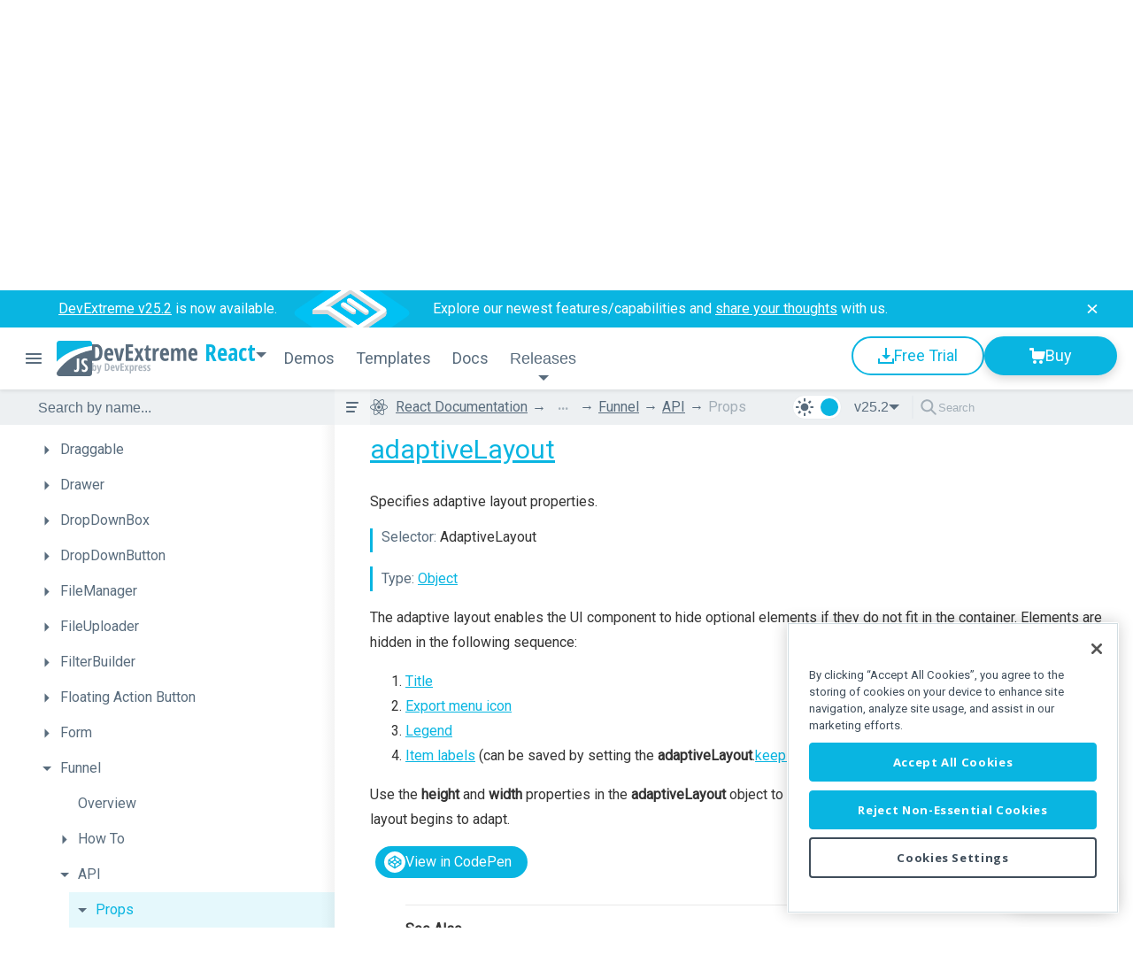

--- FILE ---
content_type: text/html; charset=utf-8
request_url: https://js.devexpress.com/React/Documentation/ApiReference/UI_Components/dxFunnel/Configuration/
body_size: 74687
content:




<!DOCTYPE html>
<html lang="en">
<head>
    <meta name="viewport" content="width=device-width" />
    <title>React Funnel Props | React Documentation</title>
    <base href="https://js.devexpress.com/" />

        <meta name="description" content="Discover the capabilities of our  component and all available component  via our online developer guides, code snippets, and interactive demos.">

        <meta name="keywords" content="">

    <meta http-equiv="X-UA-Compatible" content="IE=edge" />
    <meta charset="utf-8" />
    <meta name="msapplication-config" content="none" />

        <meta property="og:image" content="/Content/Images/Social/devextreme.png" />


    <link rel="preconnect" href="https://fonts.googleapis.com">
    <link rel="preconnect" href="https://fonts.gstatic.com" crossorigin>
    <link href='https://fonts.googleapis.com/css?family=Roboto&display=swap' rel='stylesheet' type='text/css'>
    <link href='https://fonts.googleapis.com/css?family=Roboto+Condensed&display=swap' rel='stylesheet' type='text/css'>
    <link href="https://fonts.googleapis.com/css2?family=Open+Sans:wdth,wght@75,700;100,700&display=swap" rel="stylesheet" type='text/css'>
    
    
    
    <link rel="search" type="application/opensearchdescription+xml" title="DevExtreme" href="/DevExtremeSearch.xml">



    <link href="/Content/favicons/favicon-React.svg" rel="icon" type="image/svg+xml" />
    <link href="/Content/favicons/apple-touch-icon-React.png" rel="apple-touch-icon" />

    
        <link rel="canonical" href="https://js.devexpress.com/React/Documentation/ApiReference/UI_Components/dxFunnel/Configuration/" />
    
    
    
<link href="/Content/css/docs-less/bundle?v=scYMTyV4PiylkO0Kuha2f3JSxU3ic_FV9PMGZ17FhDQ1" rel="stylesheet"/>

<link href="/Content/css/shared/styles?v=XHxVKyUa-TgRaAVyZikqNbdL-FWPmY5XVh7rbwnjJpQ1" rel="stylesheet"/>

<link href="/Content/css/geometry/feedback?v=0jGgHQmEw5araNtNWy7j9D4huVU3f7-JiAHNFmEZnoQ1" rel="stylesheet"/>



    <link async href ='/Content/css/layout?v=LahuJ7G-7uvTO0GzGj27VOdH6cXqjNmdjUOkmbBZMbc1' rel='stylesheet' type='text/css' />

    <link href="/Content/css/libs/dx?v=aGSZSTm6PwNlvMVhgm1eILsT7JwvfKkb4LA5sk2QjoI1" rel="stylesheet"/>


<link async href ='/Content/css/themes/react?v=P29IRgnri1y9fiYNks9-c56HfyM_nfXJZFPROXsPlwA1' rel='stylesheet' type='text/css' />


    <script defer src ='/Scripts/bundles/changeView?v=JkwhcoTjjzRMLffzQojycaMQrQ_YDwTkbFClYfpnjo41'></script>


        <!--
        <PageMap>
          <DataObject type="document">
            <Attribute name="keywords">js</Attribute>
            <Attribute name="keywords">devextreme</Attribute>
          </DataObject>
        </PageMap>
        -->

        <!--
            <PageMap xmlns="http://www.google.com/schemas/sitemap-pagemap/1.0">
                <DataObject type="document">
                    <Attribute name="keywords">angular</Attribute>
                    <Attribute name="keywords">react</Attribute>
                    <Attribute name="keywords">vue</Attribute>
                    <Attribute name="keywords">htmljs</Attribute>
                    <Attribute name="tags">angular,react,vue,htmljs</Attribute>
                    <Attribute name="type">Document</Attribute>
                    <Attribute name="source">DevExtreme</Attribute>
                </DataObject>
            </PageMap>
        -->
    
    <!-- Set framework to local storage -->
            <script type="text/javascript">
                window.localStorage.setItem('dx-devextreme-site-framework', 'React');
            </script>

</head>
<body class="desktop react">
    <script type="text/javascript">
        var theme = window.localStorage.getItem('dx-documentation-theme');
        var preferredDarkTheme = window.matchMedia && window.matchMedia('(prefers-color-scheme: dark)').matches;
        var isDark = theme === 'dark' || (!theme && preferredDarkTheme);

        if ('True' === 'False') {
            isDark = false;
        }

        document.body.classList.toggle('dx-swatch-dark', isDark);
    </script>

    


<svg style="display: none" xmlns="http://www.w3.org/2000/svg" xmlns:xlink="http://www.w3.org/1999/xlink">
    <symbol id="svg-survey-banner-angular" width="177" height="42" viewBox="0 0 177 42">
        <g filter="url(#filter0_d_10952_150)">
            <rect width="83.3527" height="83.3527" rx="8"
                transform="matrix(0.827801 0.561022 -0.827801 0.561022 84.1201 -19.9294)" fill="#0077E5" />
            <rect width="83.3527" height="83.3527" rx="8"
                transform="matrix(0.827801 0.561022 -0.827801 0.561022 84.1201 -18.7627)" fill="#0077E5" />
            <rect width="83.3527" height="83.3527" rx="8"
                transform="matrix(0.827801 0.561022 -0.827801 0.561022 84.1201 -17.5962)" fill="#0077E5" />
            <rect width="83.3527" height="83.3527" rx="8"
                transform="matrix(0.827801 0.561022 -0.827801 0.561022 84.1201 -16.4294)" fill="#0077E5" />
            <rect width="83.3527" height="83.3527" rx="8"
                transform="matrix(0.827801 0.561022 -0.827801 0.561022 84.1201 -15.2627)" fill="#0077E5" />
            <rect width="83.3527" height="83.3527" rx="8"
                transform="matrix(0.827801 0.561022 -0.827801 0.561022 84.1201 -14.0962)" fill="#0077E5" />
            <rect width="83.3527" height="83.3527" rx="8"
                transform="matrix(0.827801 0.561022 -0.827801 0.561022 84.1201 -12.9294)" fill="#0077E5" />
            <rect width="83.3527" height="83.3527" rx="8"
                transform="matrix(0.827801 0.561022 -0.827801 0.561022 84.1201 -12.9294)" fill="#0077E5" />
        </g>
        <rect y="0.558627" width="82.71" height="82.71" rx="7.5"
            transform="matrix(0.829419 0.558627 -0.829419 0.558627 85.0147 -20.8494)" fill="#2190F7"
            stroke="url(#paint0_linear_10952_150)" />
        <g filter="url(#filter1_f_10952_150)">
            <rect width="35.6756" height="35.6756" rx="8"
                transform="matrix(0.829419 0.558627 -0.829419 0.558627 84.5513 5.7373)" fill="#85C5FF" />
        </g>
        <g clip-path="url(#clip0_10952_150)">
            <path
                d="M121.475 20.2159L87.1512 -2.90158C84.7915 -4.4909 80.9301 -4.4909 78.5703 -2.90158L39.9564 23.1056L57.1181 23.1056L87.1512 43.3334C89.511 44.9227 93.3724 44.9227 95.7321 43.3334L121.475 25.9953C123.834 24.4059 123.834 21.8052 121.475 20.2159ZM91.4417 40.4437L59.6924 19.06L54.5439 19.06L82.8608 -0.0118907L117.184 23.1056L91.4417 40.4437Z"
                fill="#D8D8D8" />
            <path
                d="M123.25 21.886L123.25 26.9293L121.75 26.9293L121.75 21.0959L122.078 21.0959C122.725 21.0959 123.25 21.4497 123.25 21.886Z"
                fill="#D9D9D9" />
            <path
                d="M121.475 21.3827L87.1512 -1.73483C84.7915 -3.32415 80.9301 -3.32415 78.5703 -1.73483L39.9564 24.2723L57.1181 24.2723L87.1512 44.5001C89.511 46.0895 93.3724 46.0895 95.7321 44.5001L121.475 27.162C123.834 25.5727 123.834 22.972 121.475 21.3827ZM91.4417 41.6104L59.6924 20.2268L54.5439 20.2268L82.8608 1.15486L117.184 24.2723L91.4417 41.6104Z"
                fill="#D8D8D8" />
            <path
                d="M121.475 22.5492L87.1512 -0.568323C84.7915 -2.15765 80.9301 -2.15765 78.5703 -0.568323L39.9564 25.4388L57.1181 25.4388L87.1512 45.6666C89.511 47.256 93.3724 47.256 95.7321 45.6666L121.475 28.3285C123.834 26.7392 123.834 24.1385 121.475 22.5492ZM91.4417 42.7769L59.6924 21.3933L54.5439 21.3933L82.8608 2.32136L117.184 25.4388L91.4417 42.7769Z"
                fill="#D8D8D8" />
            <path
                d="M121.475 22.5492L87.1512 -0.568323C84.7915 -2.15765 80.9301 -2.15765 78.5703 -0.568323L39.9564 25.4388L57.1181 25.4388L87.1512 45.6666C89.511 47.256 93.3724 47.256 95.7321 45.6666L121.475 28.3285C123.834 26.7392 123.834 24.1385 121.475 22.5492ZM91.4417 42.7769L59.6924 21.3933L54.5439 21.3933L82.8608 2.32136L117.184 25.4388L91.4417 42.7769Z"
                fill="#D8D8D8" />
            <path
                d="M121.475 24.0033L87.1512 0.885779C84.7915 -0.703548 80.9301 -0.703548 78.5703 0.885779L39.9564 26.8929L57.1181 26.8929L87.1512 47.1207C89.511 48.7101 93.3724 48.7101 95.7321 47.1207L121.475 29.7826C123.834 28.1933 123.834 25.5926 121.475 24.0033ZM91.4417 44.2311L59.6924 22.8474L54.5439 22.8474L82.8608 3.77546L117.184 26.8929L91.4417 44.2311Z"
                fill="#D8D8D8" />
            <path
                d="M121.479 19.3949L87.1559 -3.72262C84.7962 -5.31195 80.9348 -5.31195 78.575 -3.72262L39.9611 22.2845L57.1228 22.2845L87.1559 42.5123C89.5157 44.1017 93.3771 44.1017 95.7368 42.5123L121.479 25.1742C123.839 23.5849 123.839 20.9842 121.479 19.3949ZM91.4464 39.6227L59.6971 18.239L54.5486 18.239L82.8655 -0.832935L117.189 22.2845L91.4464 39.6227Z"
                fill="white" />
            <path
                d="M39.9611 22.281L39.9611 26.9112L42.3909 26.9112L42.3909 26.6925C42.5507 26.5041 42.9088 26.0654 43.0622 25.8175C43.2157 25.5695 42.7958 24.6569 42.5667 24.2315L41.4637 22.281L39.9611 22.281Z"
                fill="#D9D9D9" />
            <path
                d="M80.0425 10.7078C81.0851 10.0017 82.7755 10.0017 83.8181 10.7078L102.539 23.3868C103.582 24.093 103.582 25.2378 102.539 25.9439C101.497 26.65 99.8061 26.65 98.7636 25.9439L80.0425 13.2648C78.9999 12.5587 78.9999 11.4139 80.0425 10.7078Z"
                fill="#D8D8D8" />
            <path
                d="M73.2633 15.3745C74.3059 14.6684 75.9962 14.6684 77.0388 15.3745L88.1483 22.8985C89.1909 23.6046 89.1909 24.7494 88.1483 25.4555C87.1057 26.1616 85.4153 26.1616 84.3727 25.4555L73.2633 17.9315C72.2207 17.2254 72.2207 16.0806 73.2633 15.3745Z"
                fill="#D8D8D8" />
            <path
                d="M80.0425 11.8746C81.0851 11.1684 82.7755 11.1684 83.8181 11.8746L102.539 24.5536C103.582 25.2597 103.582 26.4045 102.539 27.1106C101.497 27.8167 99.8061 27.8167 98.7636 27.1106L80.0425 14.4316C78.9999 13.7255 78.9999 12.5807 80.0425 11.8746Z"
                fill="#D8D8D8" />
            <path
                d="M73.2633 16.5412C74.3059 15.8351 75.9962 15.8351 77.0388 16.5412L88.1483 24.0652C89.1909 24.7713 89.1909 25.9162 88.1483 26.6223C87.1057 27.3284 85.4153 27.3284 84.3727 26.6223L73.2633 19.0983C72.2207 18.3922 72.2207 17.2473 73.2633 16.5412Z"
                fill="#D8D8D8" />
            <path d="M80.2838 11.345V13.6844L81.8101 14.1907L82.1244 13.405V11.5894L80.2838 11.345Z" fill="#D9D9D9" />
            <path
                d="M103.321 23.6836V25.844C103.244 25.8993 103.049 26.0343 102.887 26.1321C102.685 26.2543 102.42 26.1583 102.36 26.0099C102.3 25.8615 102.378 24.8969 102.42 24.6263C102.452 24.4098 102.663 24.024 102.764 23.8582L103.321 23.6836Z"
                fill="#D9D9D9" />
            <path
                d="M80.0425 9.54106C81.0851 8.83495 82.7755 8.83495 83.8181 9.54106L102.539 22.2201C103.582 22.9262 103.582 24.071 102.539 24.7771C101.497 25.4833 99.8062 25.4833 98.7636 24.7771L80.0425 12.0981C78.9999 11.392 78.9999 10.2472 80.0425 9.54106Z"
                fill="white" />
            <path
                d="M73.2633 14.2077C74.3059 13.5016 75.9963 13.5016 77.0389 14.2077L88.1483 21.7317C89.1909 22.4378 89.1909 23.5827 88.1483 24.2888C87.1057 24.9949 85.4153 24.9949 84.3727 24.2888L73.2633 16.7648C72.2207 16.0587 72.2207 14.9138 73.2633 14.2077Z"
                fill="white" />
        </g>
        <g clip-path="url(#clip1_10952_150)">
            <path
                d="M121.475 20.2159L87.1512 -2.90158C84.7915 -4.4909 80.9301 -4.4909 78.5703 -2.90158L39.9564 23.1056L57.1181 23.1056L87.1512 43.3334C89.511 44.9227 93.3724 44.9227 95.7321 43.3334L121.475 25.9953C123.834 24.4059 123.834 21.8052 121.475 20.2159ZM91.4417 40.4437L59.6924 19.06L54.5439 19.06L82.8608 -0.0118907L117.184 23.1056L91.4417 40.4437Z"
                fill="#D8D8D8" />
            <path
                d="M123.25 21.886L123.25 26.9293L121.75 26.9293L121.75 21.0959L122.078 21.0959C122.725 21.0959 123.25 21.4497 123.25 21.886Z"
                fill="#D9D9D9" />
            <path
                d="M121.475 21.3827L87.1512 -1.73483C84.7915 -3.32415 80.9301 -3.32415 78.5703 -1.73483L39.9564 24.2723L57.1181 24.2723L87.1512 44.5001C89.511 46.0895 93.3724 46.0895 95.7321 44.5001L121.475 27.162C123.834 25.5727 123.834 22.972 121.475 21.3827ZM91.4417 41.6104L59.6924 20.2268L54.5439 20.2268L82.8608 1.15486L117.184 24.2723L91.4417 41.6104Z"
                fill="#D8D8D8" />
            <path
                d="M121.475 22.5492L87.1512 -0.568323C84.7915 -2.15765 80.9301 -2.15765 78.5703 -0.568323L39.9564 25.4388L57.1181 25.4388L87.1512 45.6666C89.511 47.256 93.3724 47.256 95.7321 45.6666L121.475 28.3285C123.834 26.7392 123.834 24.1385 121.475 22.5492ZM91.4417 42.7769L59.6924 21.3933L54.5439 21.3933L82.8608 2.32136L117.184 25.4388L91.4417 42.7769Z"
                fill="#D8D8D8" />
            <path
                d="M121.475 22.5492L87.1512 -0.568323C84.7915 -2.15765 80.9301 -2.15765 78.5703 -0.568323L39.9564 25.4388L57.1181 25.4388L87.1512 45.6666C89.511 47.256 93.3724 47.256 95.7321 45.6666L121.475 28.3285C123.834 26.7392 123.834 24.1385 121.475 22.5492ZM91.4417 42.7769L59.6924 21.3933L54.5439 21.3933L82.8608 2.32136L117.184 25.4388L91.4417 42.7769Z"
                fill="#D8D8D8" />
            <path
                d="M121.475 24.0033L87.1512 0.885779C84.7915 -0.703548 80.9301 -0.703548 78.5703 0.885779L39.9564 26.8929L57.1181 26.8929L87.1512 47.1207C89.511 48.7101 93.3724 48.7101 95.7321 47.1207L121.475 29.7826C123.834 28.1933 123.834 25.5926 121.475 24.0033ZM91.4417 44.2311L59.6924 22.8474L54.5439 22.8474L82.8608 3.77546L117.184 26.8929L91.4417 44.2311Z"
                fill="#D8D8D8" />
            <path
                d="M121.479 19.3949L87.1559 -3.72262C84.7962 -5.31195 80.9348 -5.31195 78.575 -3.72262L39.9611 22.2845L57.1228 22.2845L87.1559 42.5123C89.5157 44.1017 93.3771 44.1017 95.7368 42.5123L121.479 25.1742C123.839 23.5849 123.839 20.9842 121.479 19.3949ZM91.4464 39.6227L59.6971 18.239L54.5486 18.239L82.8655 -0.832935L117.189 22.2845L91.4464 39.6227Z"
                fill="white" />
            <path
                d="M39.9611 22.281L39.9611 26.9112L42.3909 26.9112L42.3909 26.6925C42.5507 26.5041 42.9088 26.0654 43.0622 25.8175C43.2157 25.5695 42.7958 24.6569 42.5667 24.2315L41.4637 22.281L39.9611 22.281Z"
                fill="#D9D9D9" />
            <path
                d="M80.0425 10.7078C81.0851 10.0017 82.7755 10.0017 83.8181 10.7078L102.539 23.3868C103.582 24.093 103.582 25.2378 102.539 25.9439C101.497 26.65 99.8061 26.65 98.7636 25.9439L80.0425 13.2648C78.9999 12.5587 78.9999 11.4139 80.0425 10.7078Z"
                fill="#D8D8D8" />
            <path
                d="M73.2633 15.3745C74.3059 14.6684 75.9962 14.6684 77.0388 15.3745L88.1483 22.8985C89.1909 23.6046 89.1909 24.7494 88.1483 25.4555C87.1057 26.1616 85.4153 26.1616 84.3727 25.4555L73.2633 17.9315C72.2207 17.2254 72.2207 16.0806 73.2633 15.3745Z"
                fill="#D8D8D8" />
            <path
                d="M80.0425 11.8746C81.0851 11.1684 82.7755 11.1684 83.8181 11.8746L102.539 24.5536C103.582 25.2597 103.582 26.4045 102.539 27.1106C101.497 27.8167 99.8061 27.8167 98.7636 27.1106L80.0425 14.4316C78.9999 13.7255 78.9999 12.5807 80.0425 11.8746Z"
                fill="#D8D8D8" />
            <path
                d="M73.2633 16.5412C74.3059 15.8351 75.9962 15.8351 77.0388 16.5412L88.1483 24.0652C89.1909 24.7713 89.1909 25.9162 88.1483 26.6223C87.1057 27.3284 85.4153 27.3284 84.3727 26.6223L73.2633 19.0983C72.2207 18.3922 72.2207 17.2473 73.2633 16.5412Z"
                fill="#D8D8D8" />
            <path d="M79.2684 10.8059V13.1453L80.7948 13.6516L81.109 12.866V11.0503L79.2684 10.8059Z" fill="#D9D9D9" />
            <path
                d="M102.306 23.1445V25.305C102.228 25.3603 102.033 25.4953 101.872 25.593C101.67 25.7152 101.404 25.6192 101.344 25.4708C101.284 25.3224 101.363 24.3579 101.404 24.0873C101.437 23.8708 101.647 23.485 101.748 23.3191L102.306 23.1445Z"
                fill="#D9D9D9" />
            <path
                d="M72.4813 15.4768V17.8075C72.611 17.9152 72.9572 18.1863 73.3043 18.4098C73.7383 18.6891 73.5138 18.4098 73.8804 18.1741C74.2471 17.9384 74.1648 17.8861 74.262 17.3798C74.3593 16.8735 74.3668 16.4894 74.3219 16.2101C74.277 15.9307 73.8131 15.7387 73.7084 15.6776C73.6246 15.6287 72.8554 15.5234 72.4813 15.4768Z"
                fill="#D9D9D9" />
            <path
                d="M88.9306 22.9771V25.3339C88.8383 25.3717 88.6179 25.4509 88.4742 25.5347C88.2947 25.6394 88.1001 25.4648 87.6811 25.4299C87.2621 25.395 87.307 24.6356 87.2097 23.85C87.1125 23.0643 87.7784 23.0382 87.8307 23.0207C87.8726 23.0067 88.5815 22.9858 88.9306 22.9771Z"
                fill="#D9D9D9" />
            <path
                d="M80.0425 9.54106C81.0851 8.83495 82.7755 8.83495 83.8181 9.54106L102.539 22.2201C103.582 22.9262 103.582 24.071 102.539 24.7771C101.497 25.4833 99.8062 25.4833 98.7636 24.7771L80.0425 12.0981C78.9999 11.392 78.9999 10.2472 80.0425 9.54106Z"
                fill="white" />
            <path
                d="M73.2633 14.2077C74.3059 13.5016 75.9963 13.5016 77.0389 14.2077L88.1483 21.7317C89.1909 22.4378 89.1909 23.5827 88.1483 24.2888C87.1057 24.9949 85.4153 24.9949 84.3727 24.2888L73.2633 16.7648C72.2207 16.0587 72.2207 14.9138 73.2633 14.2077Z"
                fill="white" />
        </g>
        <g filter="url(#filter2_dd_10952_150)">
            <rect width="48.6468" height="22" rx="11"
                transform="matrix(0.862986 0.505228 -0.862986 0.505228 133.116 -1.17383)" fill="#FF5154"
                shape-rendering="crispEdges" />
            <path
                d="M134.762 6.86248L130.86 11.2782L130.93 11.3191L138.476 9.03697L140.241 10.0704L130.113 12.9597L128.061 11.7583L132.993 5.8269L134.762 6.86248Z"
                fill="white" />
            <path
                d="M133.572 14.9845L134.719 14.3128L139.883 14.429C140.331 14.4334 140.721 14.429 141.052 14.4161C141.385 14.4046 141.677 14.3731 141.927 14.3214C142.18 14.2683 142.405 14.1836 142.604 14.0674C142.825 13.9382 142.964 13.7975 143.023 13.6454C143.084 13.4918 143.071 13.3389 142.983 13.1868C142.897 13.0332 142.744 12.8918 142.523 12.7627C142.293 12.6277 142.045 12.5373 141.78 12.4914C141.515 12.4455 141.249 12.4462 140.982 12.4935C140.715 12.5409 140.461 12.6349 140.221 12.7756L138.709 11.8907C139.202 11.6022 139.742 11.4171 140.328 11.3352C140.914 11.2534 141.507 11.2721 142.107 11.3912C142.708 11.5104 143.271 11.7235 143.795 12.0307C144.335 12.3464 144.709 12.6773 144.917 13.0232C145.13 13.3691 145.181 13.7057 145.068 14.0329C144.955 14.3602 144.682 14.6508 144.248 14.9049C143.963 15.0713 143.626 15.2027 143.236 15.2988C142.849 15.3964 142.344 15.461 141.721 15.4926C141.101 15.5228 140.297 15.5242 139.309 15.4969L137.132 15.484L137.08 15.5141L140.243 17.3657L138.941 18.1278L133.572 14.9845Z"
                fill="white" />
            <path
                d="M142.743 20.474C142.223 20.1697 141.855 19.8425 141.64 19.4923C141.426 19.1435 141.369 18.8012 141.467 18.4653C141.565 18.1294 141.826 17.8316 142.25 17.5718L143.795 18.4761C143.52 18.6569 143.406 18.8672 143.453 19.1069C143.499 19.3466 143.679 19.5583 143.993 19.742C144.243 19.8884 144.519 19.9853 144.821 20.0327C145.127 20.08 145.433 20.0772 145.74 20.0241C146.051 19.9709 146.337 19.8683 146.597 19.7162C146.862 19.5612 147.038 19.3918 147.126 19.2081C147.217 19.0258 147.221 18.8442 147.137 18.6634C147.054 18.4825 146.887 18.3175 146.637 18.1682C146.417 18.039 146.157 17.94 145.858 17.8711C145.561 17.8036 145.277 17.7821 145.004 17.8065L143.842 16.8291L148.171 14.7127L152.775 17.4082L151.473 18.1704L148.182 16.2435L146.1 17.2338L146.144 17.2597C146.463 17.2281 146.817 17.2546 147.207 17.3393C147.597 17.424 147.957 17.5632 148.288 17.757C148.742 18.0225 149.04 18.3218 149.182 18.6548C149.324 18.9878 149.312 19.3236 149.145 19.6624C148.981 19.9997 148.656 20.309 148.171 20.5903C147.666 20.8888 147.097 21.084 146.464 21.1759C145.837 21.2677 145.198 21.2555 144.548 21.1393C143.904 21.023 143.302 20.8013 142.743 20.474Z"
                fill="white" />
            <path
                d="M147.362 23.1695C147.119 23.0274 146.996 22.8552 146.994 22.6528C146.996 22.4504 147.119 22.2782 147.362 22.1361C147.602 21.9954 147.894 21.9251 148.237 21.9251C148.583 21.9265 148.877 21.9983 149.12 22.1404C149.355 22.2782 149.475 22.449 149.48 22.6528C149.485 22.8566 149.367 23.0289 149.127 23.1695C148.965 23.2643 148.775 23.3267 148.557 23.3568C148.344 23.387 148.13 23.387 147.917 23.3568C147.706 23.3253 147.521 23.2628 147.362 23.1695Z"
                fill="white" />
            <path
                d="M149.611 24.3746L150.759 23.7029L155.922 23.8192C156.371 23.8235 156.76 23.8192 157.091 23.8063C157.425 23.7948 157.717 23.7632 157.967 23.7115C158.219 23.6584 158.445 23.5737 158.643 23.4575C158.864 23.3283 159.004 23.1876 159.063 23.0355C159.124 22.8819 159.11 22.7291 159.022 22.5769C158.936 22.4233 158.783 22.282 158.562 22.1528C158.332 22.0179 158.084 21.9274 157.82 21.8815C157.555 21.8356 157.289 21.8363 157.022 21.8837C156.754 21.931 156.501 22.025 156.26 22.1657L154.749 21.2808C155.242 20.9923 155.781 20.8072 156.367 20.7254C156.953 20.6436 157.546 20.6622 158.147 20.7814C158.748 20.9005 159.31 21.1136 159.835 21.4208C160.374 21.7365 160.748 22.0674 160.956 22.4133C161.17 22.7592 161.22 23.0958 161.107 23.423C160.994 23.7503 160.721 24.0409 160.287 24.295C160.003 24.4615 159.666 24.5928 159.276 24.689C158.889 24.7866 158.383 24.8512 157.761 24.8827C157.14 24.9129 156.336 24.9143 155.348 24.887L153.171 24.8741L153.12 24.9043L156.282 26.7558L154.981 27.518L149.611 24.3746Z"
                fill="white" />
        </g>
        <defs>
            <filter id="filter0_d_10952_150" x="0" y="-32.3003" width="168.24" height="133.267"
                filterUnits="userSpaceOnUse" color-interpolation-filters="sRGB">
                <feFlood flood-opacity="0" result="BackgroundImageFix" />
                <feColorMatrix in="SourceAlpha" type="matrix" values="0 0 0 0 0 0 0 0 0 0 0 0 0 0 0 0 0 0 127 0"
                    result="hardAlpha" />
                <feOffset dy="4" />
                <feGaussianBlur stdDeviation="9.5" />
                <feComposite in2="hardAlpha" operator="out" />
                <feColorMatrix type="matrix" values="0 0 0 0 0 0 0 0 0 0 0 0 0 0 0 0 0 0 0.25 0" />
                <feBlend mode="normal" in2="BackgroundImageFix" result="effect1_dropShadow_10952_150" />
                <feBlend mode="normal" in="SourceGraphic" in2="effect1_dropShadow_10952_150" result="shape" />
            </filter>
            <filter id="filter1_f_10952_150" x="18.8482" y="-31.6448" width="131.406" height="114.623"
                filterUnits="userSpaceOnUse" color-interpolation-filters="sRGB">
                <feFlood flood-opacity="0" result="BackgroundImageFix" />
                <feBlend mode="normal" in="SourceGraphic" in2="BackgroundImageFix" result="shape" />
                <feGaussianBlur stdDeviation="20" result="effect1_foregroundBlur_10952_150" />
            </filter>
            <filter id="filter2_dd_10952_150" x="104.13" y="-1.17383" width="70.9672" height="49.6926"
                filterUnits="userSpaceOnUse" color-interpolation-filters="sRGB">
                <feFlood flood-opacity="0" result="BackgroundImageFix" />
                <feColorMatrix in="SourceAlpha" type="matrix" values="0 0 0 0 0 0 0 0 0 0 0 0 0 0 0 0 0 0 127 0"
                    result="hardAlpha" />
                <feOffset dx="-6" dy="10" />
                <feGaussianBlur stdDeviation="2" />
                <feComposite in2="hardAlpha" operator="out" />
                <feColorMatrix type="matrix" values="0 0 0 0 0 0 0 0 0 0 0 0 0 0 0 0 0 0 0.12 0" />
                <feBlend mode="normal" in2="BackgroundImageFix" result="effect1_dropShadow_10952_150" />
                <feColorMatrix in="SourceAlpha" type="matrix" values="0 0 0 0 0 0 0 0 0 0 0 0 0 0 0 0 0 0 127 0"
                    result="hardAlpha" />
                <feOffset dy="2" />
                <feComposite in2="hardAlpha" operator="out" />
                <feColorMatrix type="matrix" values="0 0 0 0 0.820833 0 0 0 0 0.23713 0 0 0 0 0.247194 0 0 0 1 0" />
                <feBlend mode="normal" in2="effect1_dropShadow_10952_150" result="effect2_dropShadow_10952_150" />
                <feBlend mode="normal" in="SourceGraphic" in2="effect2_dropShadow_10952_150" result="shape" />
            </filter>
            <linearGradient id="paint0_linear_10952_150" x1="41.855" y1="0" x2="41.855" y2="83.71"
                gradientUnits="userSpaceOnUse">
                <stop stop-color="#2B99FF" />
                <stop offset="1" stop-color="#2B99FF" />
            </linearGradient>
            <clipPath id="clip0_10952_150">
                <rect width="62.0739" height="62.0739" fill="white"
                    transform="matrix(0.829419 0.558627 -0.829419 0.558627 82.8608 -12.7373)" />
            </clipPath>
            <clipPath id="clip1_10952_150">
                <rect width="62.0739" height="62.0739" fill="white"
                    transform="matrix(0.829419 0.558627 -0.829419 0.558627 82.8608 -12.7373)" />
            </clipPath>
        </defs>
    </symbol>
    <symbol id="svg-survey-banner-jquery" width="177" height="42" viewBox="0 0 177 42">
        <g filter="url(#filter0_d_10952_269)">
            <rect width="83.71" height="83.71" rx="8"
                transform="matrix(0.829419 0.558627 -0.829419 0.558627 84.5438 -19.9294)" fill="#0988C2" />
            <rect width="83.71" height="83.71" rx="8"
                transform="matrix(0.829419 0.558627 -0.829419 0.558627 84.5438 -18.7627)" fill="#0988C2" />
            <rect width="83.71" height="83.71" rx="8"
                transform="matrix(0.829419 0.558627 -0.829419 0.558627 84.5438 -17.5962)" fill="#0988C2" />
            <rect width="83.71" height="83.71" rx="8"
                transform="matrix(0.829419 0.558627 -0.829419 0.558627 84.5438 -16.4294)" fill="#0988C2" />
            <rect width="83.71" height="83.71" rx="8"
                transform="matrix(0.829419 0.558627 -0.829419 0.558627 84.5438 -15.2627)" fill="#0988C2" />
            <rect width="83.71" height="83.71" rx="8"
                transform="matrix(0.829419 0.558627 -0.829419 0.558627 84.5438 -14.0962)" fill="#0988C2" />
            <rect width="83.71" height="83.71" rx="8"
                transform="matrix(0.829419 0.558627 -0.829419 0.558627 84.5438 -12.9294)" fill="#0988C2" />
            <rect width="83.71" height="83.71" rx="8"
                transform="matrix(0.829419 0.558627 -0.829419 0.558627 84.5438 -12.9294)" fill="#0988C2" />
        </g>
        <rect y="0.558627" width="82.71" height="82.71" rx="7.5"
            transform="matrix(0.829419 0.558627 -0.829419 0.558627 85.0071 -20.8494)" fill="#129EDA"
            stroke="url(#paint0_linear_10952_269)" />
        <g filter="url(#filter1_f_10952_269)">
            <rect width="35.6756" height="35.6756" rx="8"
                transform="matrix(0.829419 0.558627 -0.829419 0.558627 84.5438 5.7373)" fill="#85C5FF" />
        </g>
        <g clip-path="url(#clip0_10952_269)">
            <path
                d="M121.467 20.2159L87.1437 -2.90158C84.7839 -4.4909 80.9225 -4.4909 78.5628 -2.90158L39.9488 23.1056L57.1106 23.1056L87.1437 43.3334C89.5034 44.9227 93.3648 44.9227 95.7245 43.3334L121.467 25.9953C123.827 24.4059 123.827 21.8052 121.467 20.2159ZM91.4341 40.4437L59.6848 19.06L54.5363 19.06L82.8532 -0.0118907L117.177 23.1056L91.4341 40.4437Z"
                fill="#D8D8D8" />
            <path
                d="M123.243 21.886L123.243 26.9293L121.743 26.9293L121.743 21.0959L122.07 21.0959C122.718 21.0959 123.243 21.4497 123.243 21.886Z"
                fill="#D9D9D9" />
            <path
                d="M121.467 21.3827L87.1437 -1.73483C84.7839 -3.32415 80.9225 -3.32415 78.5628 -1.73483L39.9488 24.2723L57.1106 24.2723L87.1437 44.5001C89.5034 46.0895 93.3648 46.0895 95.7245 44.5001L121.467 27.162C123.827 25.5727 123.827 22.972 121.467 21.3827ZM91.4341 41.6104L59.6848 20.2268L54.5363 20.2268L82.8532 1.15486L117.177 24.2723L91.4341 41.6104Z"
                fill="#D8D8D8" />
            <path
                d="M121.467 22.5492L87.1437 -0.568323C84.7839 -2.15765 80.9225 -2.15765 78.5628 -0.568323L39.9488 25.4388L57.1106 25.4388L87.1437 45.6666C89.5034 47.256 93.3648 47.256 95.7245 45.6666L121.467 28.3285C123.827 26.7392 123.827 24.1385 121.467 22.5492ZM91.4341 42.7769L59.6848 21.3933L54.5363 21.3933L82.8532 2.32136L117.177 25.4388L91.4341 42.7769Z"
                fill="#D8D8D8" />
            <path
                d="M121.467 22.5492L87.1437 -0.568323C84.7839 -2.15765 80.9225 -2.15765 78.5628 -0.568323L39.9488 25.4388L57.1106 25.4388L87.1437 45.6666C89.5034 47.256 93.3648 47.256 95.7245 45.6666L121.467 28.3285C123.827 26.7392 123.827 24.1385 121.467 22.5492ZM91.4341 42.7769L59.6848 21.3933L54.5363 21.3933L82.8532 2.32136L117.177 25.4388L91.4341 42.7769Z"
                fill="#D8D8D8" />
            <path
                d="M121.467 24.0033L87.1437 0.885779C84.7839 -0.703548 80.9225 -0.703548 78.5628 0.885779L39.9488 26.8929L57.1106 26.8929L87.1437 47.1207C89.5034 48.7101 93.3648 48.7101 95.7245 47.1207L121.467 29.7826C123.827 28.1933 123.827 25.5926 121.467 24.0033ZM91.4341 44.2311L59.6848 22.8474L54.5363 22.8474L82.8532 3.77546L117.177 26.8929L91.4341 44.2311Z"
                fill="#D8D8D8" />
            <path
                d="M121.472 19.3949L87.1484 -3.72262C84.7886 -5.31195 80.9272 -5.31195 78.5675 -3.72262L39.9535 22.2845L57.1153 22.2845L87.1484 42.5123C89.5081 44.1017 93.3695 44.1017 95.7292 42.5123L121.472 25.1742C123.832 23.5849 123.832 20.9842 121.472 19.3949ZM91.4388 39.6227L59.6895 18.239L54.541 18.239L82.8579 -0.832935L117.181 22.2845L91.4388 39.6227Z"
                fill="white" />
            <path
                d="M39.9535 22.281L39.9535 26.9112L42.3833 26.9112L42.3833 26.6925C42.5431 26.5041 42.9012 26.0654 43.0547 25.8175C43.2081 25.5695 42.7883 24.6569 42.5591 24.2315L41.4561 22.281L39.9535 22.281Z"
                fill="#D9D9D9" />
            <path
                d="M80.0349 10.7078C81.0775 10.0017 82.7679 10.0017 83.8105 10.7078L102.532 23.3868C103.574 24.093 103.574 25.2378 102.532 25.9439C101.489 26.65 99.7986 26.65 98.756 25.9439L80.0349 13.2648C78.9923 12.5587 78.9923 11.4139 80.0349 10.7078Z"
                fill="#D8D8D8" />
            <path
                d="M73.2557 15.3745C74.2983 14.6684 75.9887 14.6684 77.0313 15.3745L88.1407 22.8985C89.1833 23.6046 89.1833 24.7494 88.1407 25.4555C87.0981 26.1616 85.4077 26.1616 84.3651 25.4555L73.2557 17.9315C72.2131 17.2254 72.2131 16.0806 73.2557 15.3745Z"
                fill="#D8D8D8" />
            <path
                d="M80.0349 11.8746C81.0775 11.1684 82.7679 11.1684 83.8105 11.8746L102.532 24.5536C103.574 25.2597 103.574 26.4045 102.532 27.1106C101.489 27.8167 99.7986 27.8167 98.756 27.1106L80.0349 14.4316C78.9923 13.7255 78.9923 12.5807 80.0349 11.8746Z"
                fill="#D8D8D8" />
            <path
                d="M73.2557 16.5412C74.2983 15.8351 75.9887 15.8351 77.0313 16.5412L88.1407 24.0652C89.1833 24.7713 89.1833 25.9162 88.1407 26.6223C87.0981 27.3284 85.4077 27.3284 84.3651 26.6223L73.2557 19.0983C72.2131 18.3922 72.2131 17.2473 73.2557 16.5412Z"
                fill="#D8D8D8" />
            <path d="M80.2762 11.345V13.6844L81.8025 14.1907L82.1168 13.405V11.5894L80.2762 11.345Z" fill="#D9D9D9" />
            <path
                d="M103.314 23.6836V25.844C103.236 25.8993 103.041 26.0343 102.88 26.1321C102.678 26.2543 102.412 26.1583 102.352 26.0099C102.292 25.8615 102.371 24.8969 102.412 24.6263C102.445 24.4098 102.655 24.024 102.756 23.8582L103.314 23.6836Z"
                fill="#D9D9D9" />
            <path
                d="M80.035 9.54106C81.0776 8.83495 82.7679 8.83495 83.8105 9.54106L102.532 22.2201C103.574 22.9262 103.574 24.071 102.532 24.7771C101.489 25.4833 99.7986 25.4833 98.756 24.7771L80.035 12.0981C78.9924 11.392 78.9924 10.2472 80.035 9.54106Z"
                fill="white" />
            <path
                d="M73.2557 14.2077C74.2983 13.5016 75.9887 13.5016 77.0313 14.2077L88.1407 21.7317C89.1833 22.4378 89.1833 23.5827 88.1407 24.2888C87.0981 24.9949 85.4078 24.9949 84.3652 24.2888L73.2557 16.7648C72.2131 16.0587 72.2131 14.9138 73.2557 14.2077Z"
                fill="white" />
        </g>
        <g clip-path="url(#clip1_10952_269)">
            <path
                d="M121.467 20.2159L87.1437 -2.90158C84.7839 -4.4909 80.9225 -4.4909 78.5628 -2.90158L39.9488 23.1056L57.1106 23.1056L87.1437 43.3334C89.5034 44.9227 93.3648 44.9227 95.7245 43.3334L121.467 25.9953C123.827 24.4059 123.827 21.8052 121.467 20.2159ZM91.4341 40.4437L59.6848 19.06L54.5363 19.06L82.8532 -0.0118907L117.177 23.1056L91.4341 40.4437Z"
                fill="#D8D8D8" />
            <path
                d="M123.243 21.886L123.243 26.9293L121.743 26.9293L121.743 21.0959L122.07 21.0959C122.718 21.0959 123.243 21.4497 123.243 21.886Z"
                fill="#D9D9D9" />
            <path
                d="M121.467 21.3827L87.1437 -1.73483C84.7839 -3.32415 80.9225 -3.32415 78.5628 -1.73483L39.9488 24.2723L57.1106 24.2723L87.1437 44.5001C89.5034 46.0895 93.3648 46.0895 95.7245 44.5001L121.467 27.162C123.827 25.5727 123.827 22.972 121.467 21.3827ZM91.4341 41.6104L59.6848 20.2268L54.5363 20.2268L82.8532 1.15486L117.177 24.2723L91.4341 41.6104Z"
                fill="#D8D8D8" />
            <path
                d="M121.467 22.5492L87.1437 -0.568323C84.7839 -2.15765 80.9225 -2.15765 78.5628 -0.568323L39.9488 25.4388L57.1106 25.4388L87.1437 45.6666C89.5034 47.256 93.3648 47.256 95.7245 45.6666L121.467 28.3285C123.827 26.7392 123.827 24.1385 121.467 22.5492ZM91.4341 42.7769L59.6848 21.3933L54.5363 21.3933L82.8532 2.32136L117.177 25.4388L91.4341 42.7769Z"
                fill="#D8D8D8" />
            <path
                d="M121.467 22.5492L87.1437 -0.568323C84.7839 -2.15765 80.9225 -2.15765 78.5628 -0.568323L39.9488 25.4388L57.1106 25.4388L87.1437 45.6666C89.5034 47.256 93.3648 47.256 95.7245 45.6666L121.467 28.3285C123.827 26.7392 123.827 24.1385 121.467 22.5492ZM91.4341 42.7769L59.6848 21.3933L54.5363 21.3933L82.8532 2.32136L117.177 25.4388L91.4341 42.7769Z"
                fill="#D8D8D8" />
            <path
                d="M121.467 24.0033L87.1437 0.885779C84.7839 -0.703548 80.9225 -0.703548 78.5628 0.885779L39.9488 26.8929L57.1106 26.8929L87.1437 47.1207C89.5034 48.7101 93.3648 48.7101 95.7245 47.1207L121.467 29.7826C123.827 28.1933 123.827 25.5926 121.467 24.0033ZM91.4341 44.2311L59.6848 22.8474L54.5363 22.8474L82.8532 3.77546L117.177 26.8929L91.4341 44.2311Z"
                fill="#D8D8D8" />
            <path
                d="M121.472 19.3949L87.1484 -3.72262C84.7886 -5.31195 80.9272 -5.31195 78.5675 -3.72262L39.9535 22.2845L57.1153 22.2845L87.1484 42.5123C89.5081 44.1017 93.3695 44.1017 95.7292 42.5123L121.472 25.1742C123.832 23.5849 123.832 20.9842 121.472 19.3949ZM91.4388 39.6227L59.6895 18.239L54.541 18.239L82.8579 -0.832935L117.181 22.2845L91.4388 39.6227Z"
                fill="white" />
            <path
                d="M39.9535 22.281L39.9535 26.9112L42.3833 26.9112L42.3833 26.6925C42.5431 26.5041 42.9012 26.0654 43.0547 25.8175C43.2081 25.5695 42.7883 24.6569 42.5591 24.2315L41.4561 22.281L39.9535 22.281Z"
                fill="#D9D9D9" />
            <path
                d="M80.0349 10.7078C81.0775 10.0017 82.7679 10.0017 83.8105 10.7078L102.532 23.3868C103.574 24.093 103.574 25.2378 102.532 25.9439C101.489 26.65 99.7986 26.65 98.756 25.9439L80.0349 13.2648C78.9923 12.5587 78.9923 11.4139 80.0349 10.7078Z"
                fill="#D8D8D8" />
            <path
                d="M73.2557 15.3745C74.2983 14.6684 75.9887 14.6684 77.0313 15.3745L88.1407 22.8985C89.1833 23.6046 89.1833 24.7494 88.1407 25.4555C87.0981 26.1616 85.4077 26.1616 84.3651 25.4555L73.2557 17.9315C72.2131 17.2254 72.2131 16.0806 73.2557 15.3745Z"
                fill="#D8D8D8" />
            <path
                d="M80.0349 11.8746C81.0775 11.1684 82.7679 11.1684 83.8105 11.8746L102.532 24.5536C103.574 25.2597 103.574 26.4045 102.532 27.1106C101.489 27.8167 99.7986 27.8167 98.756 27.1106L80.0349 14.4316C78.9923 13.7255 78.9923 12.5807 80.0349 11.8746Z"
                fill="#D8D8D8" />
            <path
                d="M73.2557 16.5412C74.2983 15.8351 75.9887 15.8351 77.0313 16.5412L88.1407 24.0652C89.1833 24.7713 89.1833 25.9162 88.1407 26.6223C87.0981 27.3284 85.4077 27.3284 84.3651 26.6223L73.2557 19.0983C72.2131 18.3922 72.2131 17.2473 73.2557 16.5412Z"
                fill="#D8D8D8" />
            <path d="M79.2608 10.8059V13.1453L80.7872 13.6516L81.1014 12.866V11.0503L79.2608 10.8059Z" fill="#D9D9D9" />
            <path
                d="M102.298 23.1445V25.305C102.221 25.3603 102.026 25.4953 101.864 25.593C101.662 25.7152 101.397 25.6192 101.337 25.4708C101.277 25.3224 101.355 24.3579 101.397 24.0873C101.43 23.8708 101.64 23.485 101.741 23.3191L102.298 23.1445Z"
                fill="#D9D9D9" />
            <path
                d="M72.4737 15.4768V17.8075C72.6034 17.9152 72.9496 18.1863 73.2968 18.4098C73.7307 18.6891 73.5063 18.4098 73.8729 18.1741C74.2395 17.9384 74.1572 17.8861 74.2545 17.3798C74.3517 16.8735 74.3592 16.4894 74.3143 16.2101C74.2694 15.9307 73.8055 15.7387 73.7008 15.6776C73.617 15.6287 72.8478 15.5234 72.4737 15.4768Z"
                fill="#D9D9D9" />
            <path
                d="M88.923 22.9771V25.3339C88.8308 25.3717 88.6103 25.4509 88.4667 25.5347C88.2871 25.6394 88.0925 25.4648 87.6736 25.4299C87.2546 25.395 87.2994 24.6356 87.2022 23.85C87.1049 23.0643 87.7708 23.0382 87.8232 23.0207C87.8651 23.0067 88.5739 22.9858 88.923 22.9771Z"
                fill="#D9D9D9" />
            <path
                d="M80.035 9.54106C81.0776 8.83495 82.7679 8.83495 83.8105 9.54106L102.532 22.2201C103.574 22.9262 103.574 24.071 102.532 24.7771C101.489 25.4833 99.7986 25.4833 98.756 24.7771L80.035 12.0981C78.9924 11.392 78.9924 10.2472 80.035 9.54106Z"
                fill="white" />
            <path
                d="M73.2557 14.2077C74.2983 13.5016 75.9887 13.5016 77.0313 14.2077L88.1407 21.7317C89.1833 22.4378 89.1833 23.5827 88.1407 24.2888C87.0981 24.9949 85.4078 24.9949 84.3652 24.2888L73.2557 16.7648C72.2131 16.0587 72.2131 14.9138 73.2557 14.2077Z"
                fill="white" />
        </g>
        <g filter="url(#filter2_dd_10952_269)">
            <rect width="48.6468" height="22" rx="11"
                transform="matrix(0.862986 0.505228 -0.862986 0.505228 133.108 -1.17383)" fill="#FF5154"
                shape-rendering="crispEdges" />
            <path
                d="M134.754 6.86248L130.852 11.2782L130.922 11.3191L138.468 9.03697L140.234 10.0704L130.106 12.9597L128.054 11.7583L132.985 5.8269L134.754 6.86248Z"
                fill="white" />
            <path
                d="M133.564 14.9845L134.712 14.3128L139.875 14.429C140.324 14.4334 140.713 14.429 141.044 14.4161C141.378 14.4046 141.67 14.3731 141.92 14.3214C142.172 14.2683 142.398 14.1836 142.596 14.0674C142.817 13.9382 142.957 13.7975 143.016 13.6454C143.077 13.4918 143.063 13.3389 142.975 13.1868C142.889 13.0332 142.736 12.8918 142.515 12.7627C142.285 12.6277 142.037 12.5373 141.773 12.4914C141.508 12.4455 141.242 12.4462 140.975 12.4935C140.707 12.5409 140.454 12.6349 140.213 12.7756L138.702 11.8907C139.195 11.6022 139.734 11.4171 140.32 11.3352C140.906 11.2534 141.499 11.2721 142.1 11.3912C142.701 11.5104 143.263 11.7235 143.788 12.0307C144.327 12.3464 144.701 12.6773 144.91 13.0232C145.123 13.3691 145.173 13.7057 145.06 14.0329C144.948 14.3602 144.674 14.6508 144.24 14.9049C143.956 15.0713 143.619 15.2027 143.229 15.2988C142.842 15.3964 142.336 15.461 141.714 15.4926C141.093 15.5228 140.289 15.5242 139.301 15.4969L137.124 15.484L137.073 15.5141L140.235 17.3657L138.934 18.1278L133.564 14.9845Z"
                fill="white" />
            <path
                d="M142.735 20.474C142.215 20.1697 141.848 19.8425 141.632 19.4923C141.419 19.1435 141.361 18.8012 141.459 18.4653C141.557 18.1294 141.818 17.8316 142.242 17.5718L143.787 18.4761C143.512 18.6569 143.398 18.8672 143.445 19.1069C143.492 19.3466 143.672 19.5583 143.986 19.742C144.236 19.8884 144.511 19.9853 144.813 20.0327C145.119 20.08 145.426 20.0772 145.732 20.0241C146.044 19.9709 146.329 19.8683 146.589 19.7162C146.854 19.5612 147.031 19.3918 147.119 19.2081C147.209 19.0258 147.213 18.8442 147.13 18.6634C147.046 18.4825 146.88 18.3175 146.63 18.1682C146.409 18.039 146.149 17.94 145.85 17.8711C145.553 17.8036 145.269 17.7821 144.997 17.8065L143.835 16.8291L148.163 14.7127L152.767 17.4082L151.466 18.1704L148.174 16.2435L146.093 17.2338L146.137 17.2597C146.456 17.2281 146.81 17.2546 147.2 17.3393C147.589 17.424 147.95 17.5632 148.281 17.757C148.734 18.0225 149.032 18.3218 149.174 18.6548C149.317 18.9878 149.304 19.3236 149.138 19.6624C148.973 19.9997 148.649 20.309 148.163 20.5903C147.658 20.8888 147.089 21.084 146.457 21.1759C145.829 21.2677 145.191 21.2555 144.541 21.1393C143.896 21.023 143.294 20.8013 142.735 20.474Z"
                fill="white" />
            <path
                d="M147.354 23.1695C147.111 23.0274 146.989 22.8552 146.986 22.6528C146.989 22.4504 147.111 22.2782 147.354 22.1361C147.594 21.9954 147.886 21.9251 148.229 21.9251C148.575 21.9265 148.869 21.9983 149.112 22.1404C149.347 22.2782 149.467 22.449 149.472 22.6528C149.477 22.8566 149.36 23.0289 149.119 23.1695C148.958 23.2643 148.768 23.3267 148.549 23.3568C148.336 23.387 148.123 23.387 147.909 23.3568C147.699 23.3253 147.513 23.2628 147.354 23.1695Z"
                fill="white" />
            <path
                d="M149.604 24.3746L150.751 23.7029L155.914 23.8192C156.363 23.8235 156.753 23.8192 157.084 23.8063C157.417 23.7948 157.709 23.7632 157.959 23.7115C158.212 23.6584 158.437 23.5737 158.636 23.4575C158.856 23.3283 158.996 23.1876 159.055 23.0355C159.116 22.8819 159.103 22.7291 159.015 22.5769C158.929 22.4233 158.776 22.282 158.555 22.1528C158.324 22.0179 158.077 21.9274 157.812 21.8815C157.547 21.8356 157.281 21.8363 157.014 21.8837C156.747 21.931 156.493 22.025 156.253 22.1657L154.741 21.2808C155.234 20.9923 155.773 20.8072 156.359 20.7254C156.945 20.6436 157.539 20.6622 158.139 20.7814C158.74 20.9005 159.303 21.1136 159.827 21.4208C160.367 21.7365 160.741 22.0674 160.949 22.4133C161.162 22.7592 161.212 23.0958 161.1 23.423C160.987 23.7503 160.714 24.0409 160.28 24.295C159.995 24.4615 159.658 24.5928 159.268 24.689C158.881 24.7866 158.376 24.8512 157.753 24.8827C157.133 24.9129 156.329 24.9143 155.341 24.887L153.164 24.8741L153.112 24.9043L156.275 26.7558L154.973 27.518L149.604 24.3746Z"
                fill="white" />
        </g>
        <defs>
            <filter id="filter0_d_10952_269" x="0" y="-32.3115" width="169.088" height="133.29"
                filterUnits="userSpaceOnUse" color-interpolation-filters="sRGB">
                <feFlood flood-opacity="0" result="BackgroundImageFix" />
                <feColorMatrix in="SourceAlpha" type="matrix" values="0 0 0 0 0 0 0 0 0 0 0 0 0 0 0 0 0 0 127 0"
                    result="hardAlpha" />
                <feOffset dy="4" />
                <feGaussianBlur stdDeviation="9.5" />
                <feComposite in2="hardAlpha" operator="out" />
                <feColorMatrix type="matrix" values="0 0 0 0 0 0 0 0 0 0 0 0 0 0 0 0 0 0 0.25 0" />
                <feBlend mode="normal" in2="BackgroundImageFix" result="effect1_dropShadow_10952_269" />
                <feBlend mode="normal" in="SourceGraphic" in2="effect1_dropShadow_10952_269" result="shape" />
            </filter>
            <filter id="filter1_f_10952_269" x="18.8406" y="-31.6448" width="131.406" height="114.623"
                filterUnits="userSpaceOnUse" color-interpolation-filters="sRGB">
                <feFlood flood-opacity="0" result="BackgroundImageFix" />
                <feBlend mode="normal" in="SourceGraphic" in2="BackgroundImageFix" result="shape" />
                <feGaussianBlur stdDeviation="20" result="effect1_foregroundBlur_10952_269" />
            </filter>
            <filter id="filter2_dd_10952_269" x="104.122" y="-1.17383" width="70.9672" height="49.6926"
                filterUnits="userSpaceOnUse" color-interpolation-filters="sRGB">
                <feFlood flood-opacity="0" result="BackgroundImageFix" />
                <feColorMatrix in="SourceAlpha" type="matrix" values="0 0 0 0 0 0 0 0 0 0 0 0 0 0 0 0 0 0 127 0"
                    result="hardAlpha" />
                <feOffset dx="-6" dy="10" />
                <feGaussianBlur stdDeviation="2" />
                <feComposite in2="hardAlpha" operator="out" />
                <feColorMatrix type="matrix" values="0 0 0 0 0 0 0 0 0 0 0 0 0 0 0 0 0 0 0.12 0" />
                <feBlend mode="normal" in2="BackgroundImageFix" result="effect1_dropShadow_10952_269" />
                <feColorMatrix in="SourceAlpha" type="matrix" values="0 0 0 0 0 0 0 0 0 0 0 0 0 0 0 0 0 0 127 0"
                    result="hardAlpha" />
                <feOffset dy="2" />
                <feComposite in2="hardAlpha" operator="out" />
                <feColorMatrix type="matrix" values="0 0 0 0 0.820833 0 0 0 0 0.23713 0 0 0 0 0.247194 0 0 0 1 0" />
                <feBlend mode="normal" in2="effect1_dropShadow_10952_269" result="effect2_dropShadow_10952_269" />
                <feBlend mode="normal" in="SourceGraphic" in2="effect2_dropShadow_10952_269" result="shape" />
            </filter>
            <linearGradient id="paint0_linear_10952_269" x1="41.855" y1="0" x2="41.855" y2="83.71"
                gradientUnits="userSpaceOnUse">
                <stop stop-color="#32B2EA" />
                <stop offset="1" stop-color="#26A6DF" />
            </linearGradient>
            <clipPath id="clip0_10952_269">
                <rect width="62.0739" height="62.0739" fill="white"
                    transform="matrix(0.829419 0.558627 -0.829419 0.558627 82.8532 -12.7373)" />
            </clipPath>
            <clipPath id="clip1_10952_269">
                <rect width="62.0739" height="62.0739" fill="white"
                    transform="matrix(0.829419 0.558627 -0.829419 0.558627 82.8532 -12.7373)" />
            </clipPath>
        </defs>
    </symbol>
    <symbol id="svg-survey-banner-react" width="177" height="42" viewBox="0 0 177 42">
        <g filter="url(#filter0_d_10952_328)">
            <rect width="83.71" height="83.71" rx="8"
                transform="matrix(0.829419 0.558627 -0.829419 0.558627 84.5438 -19.9294)" fill="#15B1DF" />
            <rect width="83.71" height="83.71" rx="8"
                transform="matrix(0.829419 0.558627 -0.829419 0.558627 84.5438 -18.7627)" fill="#15B1DF" />
            <rect width="83.71" height="83.71" rx="8"
                transform="matrix(0.829419 0.558627 -0.829419 0.558627 84.5438 -17.5962)" fill="#15B1DF" />
            <rect width="83.71" height="83.71" rx="8"
                transform="matrix(0.829419 0.558627 -0.829419 0.558627 84.5438 -16.4294)" fill="#15B1DF" />
            <rect width="83.71" height="83.71" rx="8"
                transform="matrix(0.829419 0.558627 -0.829419 0.558627 84.5438 -15.2627)" fill="#15B1DF" />
            <rect width="83.71" height="83.71" rx="8"
                transform="matrix(0.829419 0.558627 -0.829419 0.558627 84.5438 -14.0962)" fill="#15B1DF" />
            <rect width="83.71" height="83.71" rx="8"
                transform="matrix(0.829419 0.558627 -0.829419 0.558627 84.5438 -12.9294)" fill="#15B1DF" />
            <rect width="83.71" height="83.71" rx="8"
                transform="matrix(0.829419 0.558627 -0.829419 0.558627 84.5438 -12.9294)" fill="#15B1DF" />
        </g>
        <rect y="0.558627" width="82.71" height="82.71" rx="7.5"
            transform="matrix(0.829419 0.558627 -0.829419 0.558627 85.0071 -20.8494)" fill="#00C1F3"
            stroke="url(#paint0_linear_10952_328)" />
        <g filter="url(#filter1_f_10952_328)">
            <rect width="35.6756" height="35.6756" rx="8"
                transform="matrix(0.829419 0.558627 -0.829419 0.558627 84.5438 5.7373)" fill="#85C5FF" />
        </g>
        <g clip-path="url(#clip0_10952_328)">
            <path
                d="M121.467 20.2159L87.1437 -2.90158C84.7839 -4.4909 80.9225 -4.4909 78.5628 -2.90158L39.9488 23.1056L57.1106 23.1056L87.1437 43.3334C89.5034 44.9227 93.3648 44.9227 95.7245 43.3334L121.467 25.9953C123.827 24.4059 123.827 21.8052 121.467 20.2159ZM91.4341 40.4437L59.6848 19.06L54.5363 19.06L82.8532 -0.0118907L117.177 23.1056L91.4341 40.4437Z"
                fill="#D8D8D8" />
            <path
                d="M123.243 21.886L123.243 26.9293L121.743 26.9293L121.743 21.0959L122.07 21.0959C122.718 21.0959 123.243 21.4497 123.243 21.886Z"
                fill="#D9D9D9" />
            <path
                d="M121.467 21.3827L87.1437 -1.73483C84.7839 -3.32415 80.9225 -3.32415 78.5628 -1.73483L39.9488 24.2723L57.1106 24.2723L87.1437 44.5001C89.5034 46.0895 93.3648 46.0895 95.7245 44.5001L121.467 27.162C123.827 25.5727 123.827 22.972 121.467 21.3827ZM91.4341 41.6104L59.6848 20.2268L54.5363 20.2268L82.8532 1.15486L117.177 24.2723L91.4341 41.6104Z"
                fill="#D8D8D8" />
            <path
                d="M121.467 22.5492L87.1437 -0.568323C84.7839 -2.15765 80.9225 -2.15765 78.5628 -0.568323L39.9488 25.4388L57.1106 25.4388L87.1437 45.6666C89.5034 47.256 93.3648 47.256 95.7245 45.6666L121.467 28.3285C123.827 26.7392 123.827 24.1385 121.467 22.5492ZM91.4341 42.7769L59.6848 21.3933L54.5363 21.3933L82.8532 2.32136L117.177 25.4388L91.4341 42.7769Z"
                fill="#D8D8D8" />
            <path
                d="M121.467 22.5492L87.1437 -0.568323C84.7839 -2.15765 80.9225 -2.15765 78.5628 -0.568323L39.9488 25.4388L57.1106 25.4388L87.1437 45.6666C89.5034 47.256 93.3648 47.256 95.7245 45.6666L121.467 28.3285C123.827 26.7392 123.827 24.1385 121.467 22.5492ZM91.4341 42.7769L59.6848 21.3933L54.5363 21.3933L82.8532 2.32136L117.177 25.4388L91.4341 42.7769Z"
                fill="#D8D8D8" />
            <path
                d="M121.467 24.0033L87.1437 0.885779C84.7839 -0.703548 80.9225 -0.703548 78.5628 0.885779L39.9488 26.8929L57.1106 26.8929L87.1437 47.1207C89.5034 48.7101 93.3648 48.7101 95.7245 47.1207L121.467 29.7826C123.827 28.1933 123.827 25.5926 121.467 24.0033ZM91.4341 44.2311L59.6848 22.8474L54.5363 22.8474L82.8532 3.77546L117.177 26.8929L91.4341 44.2311Z"
                fill="#D8D8D8" />
            <path
                d="M121.472 19.3949L87.1484 -3.72262C84.7886 -5.31195 80.9272 -5.31195 78.5675 -3.72262L39.9535 22.2845L57.1153 22.2845L87.1484 42.5123C89.5081 44.1017 93.3695 44.1017 95.7292 42.5123L121.472 25.1742C123.832 23.5849 123.832 20.9842 121.472 19.3949ZM91.4388 39.6227L59.6895 18.239L54.541 18.239L82.8579 -0.832935L117.181 22.2845L91.4388 39.6227Z"
                fill="white" />
            <path
                d="M39.9535 22.281L39.9535 26.9112L42.3833 26.9112L42.3833 26.6925C42.5431 26.5041 42.9012 26.0654 43.0547 25.8175C43.2081 25.5695 42.7883 24.6569 42.5591 24.2315L41.4561 22.281L39.9535 22.281Z"
                fill="#D9D9D9" />
            <path
                d="M80.0349 10.7078C81.0775 10.0017 82.7679 10.0017 83.8105 10.7078L102.532 23.3868C103.574 24.093 103.574 25.2378 102.532 25.9439C101.489 26.65 99.7986 26.65 98.756 25.9439L80.0349 13.2648C78.9923 12.5587 78.9923 11.4139 80.0349 10.7078Z"
                fill="#D8D8D8" />
            <path
                d="M73.2557 15.3745C74.2983 14.6684 75.9887 14.6684 77.0313 15.3745L88.1407 22.8985C89.1833 23.6046 89.1833 24.7494 88.1407 25.4555C87.0981 26.1616 85.4077 26.1616 84.3651 25.4555L73.2557 17.9315C72.2131 17.2254 72.2131 16.0806 73.2557 15.3745Z"
                fill="#D8D8D8" />
            <path
                d="M80.0349 11.8746C81.0775 11.1684 82.7679 11.1684 83.8105 11.8746L102.532 24.5536C103.574 25.2597 103.574 26.4045 102.532 27.1106C101.489 27.8167 99.7986 27.8167 98.756 27.1106L80.0349 14.4316C78.9923 13.7255 78.9923 12.5807 80.0349 11.8746Z"
                fill="#D8D8D8" />
            <path
                d="M73.2557 16.5412C74.2983 15.8351 75.9887 15.8351 77.0313 16.5412L88.1407 24.0652C89.1833 24.7713 89.1833 25.9162 88.1407 26.6223C87.0981 27.3284 85.4077 27.3284 84.3651 26.6223L73.2557 19.0983C72.2131 18.3922 72.2131 17.2473 73.2557 16.5412Z"
                fill="#D8D8D8" />
            <path d="M80.2762 11.345V13.6844L81.8025 14.1907L82.1168 13.405V11.5894L80.2762 11.345Z" fill="#D9D9D9" />
            <path
                d="M103.314 23.6836V25.844C103.236 25.8993 103.041 26.0343 102.88 26.1321C102.678 26.2543 102.412 26.1583 102.352 26.0099C102.292 25.8615 102.371 24.8969 102.412 24.6263C102.445 24.4098 102.655 24.024 102.756 23.8582L103.314 23.6836Z"
                fill="#D9D9D9" />
            <path
                d="M80.035 9.54106C81.0776 8.83495 82.7679 8.83495 83.8105 9.54106L102.532 22.2201C103.574 22.9262 103.574 24.071 102.532 24.7771C101.489 25.4833 99.7986 25.4833 98.756 24.7771L80.035 12.0981C78.9924 11.392 78.9924 10.2472 80.035 9.54106Z"
                fill="white" />
            <path
                d="M73.2557 14.2077C74.2983 13.5016 75.9887 13.5016 77.0313 14.2077L88.1407 21.7317C89.1833 22.4378 89.1833 23.5827 88.1407 24.2888C87.0981 24.9949 85.4078 24.9949 84.3652 24.2888L73.2557 16.7648C72.2131 16.0587 72.2131 14.9138 73.2557 14.2077Z"
                fill="white" />
        </g>
        <g clip-path="url(#clip1_10952_328)">
            <path
                d="M121.467 20.2159L87.1437 -2.90158C84.7839 -4.4909 80.9225 -4.4909 78.5628 -2.90158L39.9488 23.1056L57.1106 23.1056L87.1437 43.3334C89.5034 44.9227 93.3648 44.9227 95.7245 43.3334L121.467 25.9953C123.827 24.4059 123.827 21.8052 121.467 20.2159ZM91.4341 40.4437L59.6848 19.06L54.5363 19.06L82.8532 -0.0118907L117.177 23.1056L91.4341 40.4437Z"
                fill="#D8D8D8" />
            <path
                d="M123.243 21.886L123.243 26.9293L121.743 26.9293L121.743 21.0959L122.07 21.0959C122.718 21.0959 123.243 21.4497 123.243 21.886Z"
                fill="#D9D9D9" />
            <path
                d="M121.467 21.3827L87.1437 -1.73483C84.7839 -3.32415 80.9225 -3.32415 78.5628 -1.73483L39.9488 24.2723L57.1106 24.2723L87.1437 44.5001C89.5034 46.0895 93.3648 46.0895 95.7245 44.5001L121.467 27.162C123.827 25.5727 123.827 22.972 121.467 21.3827ZM91.4341 41.6104L59.6848 20.2268L54.5363 20.2268L82.8532 1.15486L117.177 24.2723L91.4341 41.6104Z"
                fill="#D8D8D8" />
            <path
                d="M121.467 22.5492L87.1437 -0.568323C84.7839 -2.15765 80.9225 -2.15765 78.5628 -0.568323L39.9488 25.4388L57.1106 25.4388L87.1437 45.6666C89.5034 47.256 93.3648 47.256 95.7245 45.6666L121.467 28.3285C123.827 26.7392 123.827 24.1385 121.467 22.5492ZM91.4341 42.7769L59.6848 21.3933L54.5363 21.3933L82.8532 2.32136L117.177 25.4388L91.4341 42.7769Z"
                fill="#D8D8D8" />
            <path
                d="M121.467 22.5492L87.1437 -0.568323C84.7839 -2.15765 80.9225 -2.15765 78.5628 -0.568323L39.9488 25.4388L57.1106 25.4388L87.1437 45.6666C89.5034 47.256 93.3648 47.256 95.7245 45.6666L121.467 28.3285C123.827 26.7392 123.827 24.1385 121.467 22.5492ZM91.4341 42.7769L59.6848 21.3933L54.5363 21.3933L82.8532 2.32136L117.177 25.4388L91.4341 42.7769Z"
                fill="#D8D8D8" />
            <path
                d="M121.467 24.0033L87.1437 0.885779C84.7839 -0.703548 80.9225 -0.703548 78.5628 0.885779L39.9488 26.8929L57.1106 26.8929L87.1437 47.1207C89.5034 48.7101 93.3648 48.7101 95.7245 47.1207L121.467 29.7826C123.827 28.1933 123.827 25.5926 121.467 24.0033ZM91.4341 44.2311L59.6848 22.8474L54.5363 22.8474L82.8532 3.77546L117.177 26.8929L91.4341 44.2311Z"
                fill="#D8D8D8" />
            <path
                d="M121.472 19.3949L87.1484 -3.72262C84.7886 -5.31195 80.9272 -5.31195 78.5675 -3.72262L39.9535 22.2845L57.1153 22.2845L87.1484 42.5123C89.5081 44.1017 93.3695 44.1017 95.7292 42.5123L121.472 25.1742C123.832 23.5849 123.832 20.9842 121.472 19.3949ZM91.4388 39.6227L59.6895 18.239L54.541 18.239L82.8579 -0.832935L117.181 22.2845L91.4388 39.6227Z"
                fill="white" />
            <path
                d="M39.9535 22.281L39.9535 26.9112L42.3833 26.9112L42.3833 26.6925C42.5431 26.5041 42.9012 26.0654 43.0547 25.8175C43.2081 25.5695 42.7883 24.6569 42.5591 24.2315L41.4561 22.281L39.9535 22.281Z"
                fill="#D9D9D9" />
            <path
                d="M80.0349 10.7078C81.0775 10.0017 82.7679 10.0017 83.8105 10.7078L102.532 23.3868C103.574 24.093 103.574 25.2378 102.532 25.9439C101.489 26.65 99.7986 26.65 98.756 25.9439L80.0349 13.2648C78.9923 12.5587 78.9923 11.4139 80.0349 10.7078Z"
                fill="#D8D8D8" />
            <path
                d="M73.2557 15.3745C74.2983 14.6684 75.9887 14.6684 77.0313 15.3745L88.1407 22.8985C89.1833 23.6046 89.1833 24.7494 88.1407 25.4555C87.0981 26.1616 85.4077 26.1616 84.3651 25.4555L73.2557 17.9315C72.2131 17.2254 72.2131 16.0806 73.2557 15.3745Z"
                fill="#D8D8D8" />
            <path
                d="M80.0349 11.8746C81.0775 11.1684 82.7679 11.1684 83.8105 11.8746L102.532 24.5536C103.574 25.2597 103.574 26.4045 102.532 27.1106C101.489 27.8167 99.7986 27.8167 98.756 27.1106L80.0349 14.4316C78.9923 13.7255 78.9923 12.5807 80.0349 11.8746Z"
                fill="#D8D8D8" />
            <path
                d="M73.2557 16.5412C74.2983 15.8351 75.9887 15.8351 77.0313 16.5412L88.1407 24.0652C89.1833 24.7713 89.1833 25.9162 88.1407 26.6223C87.0981 27.3284 85.4077 27.3284 84.3651 26.6223L73.2557 19.0983C72.2131 18.3922 72.2131 17.2473 73.2557 16.5412Z"
                fill="#D8D8D8" />
            <path d="M79.2608 10.8059V13.1453L80.7872 13.6516L81.1014 12.866V11.0503L79.2608 10.8059Z" fill="#D9D9D9" />
            <path
                d="M102.298 23.1445V25.305C102.221 25.3603 102.026 25.4953 101.864 25.593C101.662 25.7152 101.397 25.6192 101.337 25.4708C101.277 25.3224 101.355 24.3579 101.397 24.0873C101.43 23.8708 101.64 23.485 101.741 23.3191L102.298 23.1445Z"
                fill="#D9D9D9" />
            <path
                d="M72.4737 15.4768V17.8075C72.6034 17.9152 72.9496 18.1863 73.2968 18.4098C73.7307 18.6891 73.5063 18.4098 73.8729 18.1741C74.2395 17.9384 74.1572 17.8861 74.2545 17.3798C74.3517 16.8735 74.3592 16.4894 74.3143 16.2101C74.2694 15.9307 73.8055 15.7387 73.7008 15.6776C73.617 15.6287 72.8478 15.5234 72.4737 15.4768Z"
                fill="#D9D9D9" />
            <path
                d="M88.923 22.9771V25.3339C88.8308 25.3717 88.6103 25.4509 88.4667 25.5347C88.2871 25.6394 88.0925 25.4648 87.6736 25.4299C87.2546 25.395 87.2994 24.6356 87.2022 23.85C87.1049 23.0643 87.7708 23.0382 87.8232 23.0207C87.8651 23.0067 88.5739 22.9858 88.923 22.9771Z"
                fill="#D9D9D9" />
            <path
                d="M80.035 9.54106C81.0776 8.83495 82.7679 8.83495 83.8105 9.54106L102.532 22.2201C103.574 22.9262 103.574 24.071 102.532 24.7771C101.489 25.4833 99.7986 25.4833 98.756 24.7771L80.035 12.0981C78.9924 11.392 78.9924 10.2472 80.035 9.54106Z"
                fill="white" />
            <path
                d="M73.2557 14.2077C74.2983 13.5016 75.9887 13.5016 77.0313 14.2077L88.1407 21.7317C89.1833 22.4378 89.1833 23.5827 88.1407 24.2888C87.0981 24.9949 85.4078 24.9949 84.3652 24.2888L73.2557 16.7648C72.2131 16.0587 72.2131 14.9138 73.2557 14.2077Z"
                fill="white" />
        </g>
        <g filter="url(#filter2_dd_10952_328)">
            <rect width="48.6468" height="22" rx="11"
                transform="matrix(0.862986 0.505228 -0.862986 0.505228 133.108 -1.17383)" fill="#FF5154"
                shape-rendering="crispEdges" />
            <path
                d="M134.754 6.86248L130.852 11.2782L130.922 11.3191L138.468 9.03697L140.234 10.0704L130.106 12.9597L128.054 11.7583L132.985 5.8269L134.754 6.86248Z"
                fill="white" />
            <path
                d="M133.564 14.9845L134.712 14.3128L139.875 14.429C140.324 14.4334 140.713 14.429 141.044 14.4161C141.378 14.4046 141.67 14.3731 141.92 14.3214C142.172 14.2683 142.398 14.1836 142.596 14.0674C142.817 13.9382 142.957 13.7975 143.016 13.6454C143.077 13.4918 143.063 13.3389 142.975 13.1868C142.889 13.0332 142.736 12.8918 142.515 12.7627C142.285 12.6277 142.037 12.5373 141.773 12.4914C141.508 12.4455 141.242 12.4462 140.975 12.4935C140.707 12.5409 140.454 12.6349 140.213 12.7756L138.702 11.8907C139.195 11.6022 139.734 11.4171 140.32 11.3352C140.906 11.2534 141.499 11.2721 142.1 11.3912C142.701 11.5104 143.263 11.7235 143.788 12.0307C144.327 12.3464 144.701 12.6773 144.91 13.0232C145.123 13.3691 145.173 13.7057 145.06 14.0329C144.948 14.3602 144.674 14.6508 144.24 14.9049C143.956 15.0713 143.619 15.2027 143.229 15.2988C142.842 15.3964 142.336 15.461 141.714 15.4926C141.093 15.5228 140.289 15.5242 139.301 15.4969L137.124 15.484L137.073 15.5141L140.235 17.3657L138.934 18.1278L133.564 14.9845Z"
                fill="white" />
            <path
                d="M142.735 20.474C142.215 20.1697 141.848 19.8425 141.632 19.4923C141.419 19.1435 141.361 18.8012 141.459 18.4653C141.557 18.1294 141.818 17.8316 142.242 17.5718L143.787 18.4761C143.512 18.6569 143.398 18.8672 143.445 19.1069C143.492 19.3466 143.672 19.5583 143.986 19.742C144.236 19.8884 144.511 19.9853 144.813 20.0327C145.119 20.08 145.426 20.0772 145.732 20.0241C146.044 19.9709 146.329 19.8683 146.589 19.7162C146.854 19.5612 147.031 19.3918 147.119 19.2081C147.209 19.0258 147.213 18.8442 147.13 18.6634C147.046 18.4825 146.88 18.3175 146.63 18.1682C146.409 18.039 146.149 17.94 145.85 17.8711C145.553 17.8036 145.269 17.7821 144.997 17.8065L143.835 16.8291L148.163 14.7127L152.767 17.4082L151.466 18.1704L148.174 16.2435L146.093 17.2338L146.137 17.2597C146.456 17.2281 146.81 17.2546 147.2 17.3393C147.589 17.424 147.95 17.5632 148.281 17.757C148.734 18.0225 149.032 18.3218 149.174 18.6548C149.317 18.9878 149.304 19.3236 149.138 19.6624C148.973 19.9997 148.649 20.309 148.163 20.5903C147.658 20.8888 147.089 21.084 146.457 21.1759C145.829 21.2677 145.191 21.2555 144.541 21.1393C143.896 21.023 143.294 20.8013 142.735 20.474Z"
                fill="white" />
            <path
                d="M147.354 23.1695C147.111 23.0274 146.989 22.8552 146.986 22.6528C146.989 22.4504 147.111 22.2782 147.354 22.1361C147.594 21.9954 147.886 21.9251 148.229 21.9251C148.575 21.9265 148.869 21.9983 149.112 22.1404C149.347 22.2782 149.467 22.449 149.472 22.6528C149.477 22.8566 149.36 23.0289 149.119 23.1695C148.958 23.2643 148.768 23.3267 148.549 23.3568C148.336 23.387 148.123 23.387 147.909 23.3568C147.699 23.3253 147.513 23.2628 147.354 23.1695Z"
                fill="white" />
            <path
                d="M149.604 24.3746L150.751 23.7029L155.914 23.8192C156.363 23.8235 156.753 23.8192 157.084 23.8063C157.417 23.7948 157.709 23.7632 157.959 23.7115C158.212 23.6584 158.437 23.5737 158.636 23.4575C158.856 23.3283 158.996 23.1876 159.055 23.0355C159.116 22.8819 159.103 22.7291 159.015 22.5769C158.929 22.4233 158.776 22.282 158.555 22.1528C158.324 22.0179 158.077 21.9274 157.812 21.8815C157.547 21.8356 157.281 21.8363 157.014 21.8837C156.747 21.931 156.493 22.025 156.253 22.1657L154.741 21.2808C155.234 20.9923 155.773 20.8072 156.359 20.7254C156.945 20.6436 157.539 20.6622 158.139 20.7814C158.74 20.9005 159.303 21.1136 159.827 21.4208C160.367 21.7365 160.741 22.0674 160.949 22.4133C161.162 22.7592 161.212 23.0958 161.1 23.423C160.987 23.7503 160.714 24.0409 160.28 24.295C159.995 24.4615 159.658 24.5928 159.268 24.689C158.881 24.7866 158.376 24.8512 157.753 24.8827C157.133 24.9129 156.329 24.9143 155.341 24.887L153.164 24.8741L153.112 24.9043L156.275 26.7558L154.973 27.518L149.604 24.3746Z"
                fill="white" />
        </g>
        <defs>
            <filter id="filter0_d_10952_328" x="0" y="-32.3115" width="169.088" height="133.29"
                filterUnits="userSpaceOnUse" color-interpolation-filters="sRGB">
                <feFlood flood-opacity="0" result="BackgroundImageFix" />
                <feColorMatrix in="SourceAlpha" type="matrix" values="0 0 0 0 0 0 0 0 0 0 0 0 0 0 0 0 0 0 127 0"
                    result="hardAlpha" />
                <feOffset dy="4" />
                <feGaussianBlur stdDeviation="9.5" />
                <feComposite in2="hardAlpha" operator="out" />
                <feColorMatrix type="matrix" values="0 0 0 0 0 0 0 0 0 0 0 0 0 0 0 0 0 0 0.25 0" />
                <feBlend mode="normal" in2="BackgroundImageFix" result="effect1_dropShadow_10952_328" />
                <feBlend mode="normal" in="SourceGraphic" in2="effect1_dropShadow_10952_328" result="shape" />
            </filter>
            <filter id="filter1_f_10952_328" x="18.8406" y="-31.6448" width="131.406" height="114.623"
                filterUnits="userSpaceOnUse" color-interpolation-filters="sRGB">
                <feFlood flood-opacity="0" result="BackgroundImageFix" />
                <feBlend mode="normal" in="SourceGraphic" in2="BackgroundImageFix" result="shape" />
                <feGaussianBlur stdDeviation="20" result="effect1_foregroundBlur_10952_328" />
            </filter>
            <filter id="filter2_dd_10952_328" x="104.122" y="-1.17383" width="70.9672" height="49.6926"
                filterUnits="userSpaceOnUse" color-interpolation-filters="sRGB">
                <feFlood flood-opacity="0" result="BackgroundImageFix" />
                <feColorMatrix in="SourceAlpha" type="matrix" values="0 0 0 0 0 0 0 0 0 0 0 0 0 0 0 0 0 0 127 0"
                    result="hardAlpha" />
                <feOffset dx="-6" dy="10" />
                <feGaussianBlur stdDeviation="2" />
                <feComposite in2="hardAlpha" operator="out" />
                <feColorMatrix type="matrix" values="0 0 0 0 0 0 0 0 0 0 0 0 0 0 0 0 0 0 0.12 0" />
                <feBlend mode="normal" in2="BackgroundImageFix" result="effect1_dropShadow_10952_328" />
                <feColorMatrix in="SourceAlpha" type="matrix" values="0 0 0 0 0 0 0 0 0 0 0 0 0 0 0 0 0 0 127 0"
                    result="hardAlpha" />
                <feOffset dy="2" />
                <feComposite in2="hardAlpha" operator="out" />
                <feColorMatrix type="matrix" values="0 0 0 0 0.820833 0 0 0 0 0.23713 0 0 0 0 0.247194 0 0 0 1 0" />
                <feBlend mode="normal" in2="effect1_dropShadow_10952_328" result="effect2_dropShadow_10952_328" />
                <feBlend mode="normal" in="SourceGraphic" in2="effect2_dropShadow_10952_328" result="shape" />
            </filter>
            <linearGradient id="paint0_linear_10952_328" x1="41.855" y1="0" x2="41.855" y2="83.71"
                gradientUnits="userSpaceOnUse">
                <stop stop-color="#2FCEFA" />
                <stop offset="1" stop-color="#09C6FC" />
            </linearGradient>
            <clipPath id="clip0_10952_328">
                <rect width="62.0739" height="62.0739" fill="white"
                    transform="matrix(0.829419 0.558627 -0.829419 0.558627 82.8532 -12.7373)" />
            </clipPath>
            <clipPath id="clip1_10952_328">
                <rect width="62.0739" height="62.0739" fill="white"
                    transform="matrix(0.829419 0.558627 -0.829419 0.558627 82.8532 -12.7373)" />
            </clipPath>
        </defs>
    </symbol>
    <symbol id="svg-survey-banner-vue" width="177" height="42" viewBox="0 0 177 42">
        <g filter="url(#filter0_d_10952_387)">
            <rect width="83.71" height="83.71" rx="8"
                transform="matrix(0.829419 0.558627 -0.829419 0.558627 84.5438 -19.9294)" fill="#01844A" />
            <rect width="83.71" height="83.71" rx="8"
                transform="matrix(0.829419 0.558627 -0.829419 0.558627 84.5438 -18.7627)" fill="#01844A" />
            <rect width="83.71" height="83.71" rx="8"
                transform="matrix(0.829419 0.558627 -0.829419 0.558627 84.5438 -17.5962)" fill="#01844A" />
            <rect width="83.71" height="83.71" rx="8"
                transform="matrix(0.829419 0.558627 -0.829419 0.558627 84.5438 -16.4294)" fill="#01844A" />
            <rect width="83.71" height="83.71" rx="8"
                transform="matrix(0.829419 0.558627 -0.829419 0.558627 84.5438 -15.2627)" fill="#01844A" />
            <rect width="83.71" height="83.71" rx="8"
                transform="matrix(0.829419 0.558627 -0.829419 0.558627 84.5438 -14.0962)" fill="#01844A" />
            <rect width="83.71" height="83.71" rx="8"
                transform="matrix(0.829419 0.558627 -0.829419 0.558627 84.5438 -12.9294)" fill="#01844A" />
            <rect width="83.71" height="83.71" rx="8"
                transform="matrix(0.829419 0.558627 -0.829419 0.558627 84.5438 -12.9294)" fill="#01844A" />
        </g>
        <rect y="0.558627" width="82.71" height="82.71" rx="7.5"
            transform="matrix(0.829419 0.558627 -0.829419 0.558627 85.0071 -20.8494)" fill="#07C470"
            stroke="url(#paint0_linear_10952_387)" />
        <g filter="url(#filter1_f_10952_387)">
            <rect width="35.6756" height="35.6756" rx="8"
                transform="matrix(0.829419 0.558627 -0.829419 0.558627 84.5438 5.7373)" fill="#18AA69" />
        </g>
        <g clip-path="url(#clip0_10952_387)">
            <path
                d="M121.467 20.2159L87.1437 -2.90158C84.7839 -4.4909 80.9225 -4.4909 78.5628 -2.90158L39.9488 23.1056L57.1106 23.1056L87.1437 43.3334C89.5034 44.9227 93.3648 44.9227 95.7245 43.3334L121.467 25.9953C123.827 24.4059 123.827 21.8052 121.467 20.2159ZM91.4341 40.4437L59.6848 19.06L54.5363 19.06L82.8532 -0.0118907L117.177 23.1056L91.4341 40.4437Z"
                fill="#D8D8D8" />
            <path
                d="M123.243 21.886L123.243 26.9293L121.743 26.9293L121.743 21.0959L122.07 21.0959C122.718 21.0959 123.243 21.4497 123.243 21.886Z"
                fill="#D9D9D9" />
            <path
                d="M121.467 21.3827L87.1437 -1.73483C84.7839 -3.32415 80.9225 -3.32415 78.5628 -1.73483L39.9488 24.2723L57.1106 24.2723L87.1437 44.5001C89.5034 46.0895 93.3648 46.0895 95.7245 44.5001L121.467 27.162C123.827 25.5727 123.827 22.972 121.467 21.3827ZM91.4341 41.6104L59.6848 20.2268L54.5363 20.2268L82.8532 1.15486L117.177 24.2723L91.4341 41.6104Z"
                fill="#D8D8D8" />
            <path
                d="M121.467 22.5492L87.1437 -0.568323C84.7839 -2.15765 80.9225 -2.15765 78.5628 -0.568323L39.9488 25.4388L57.1106 25.4388L87.1437 45.6666C89.5034 47.256 93.3648 47.256 95.7245 45.6666L121.467 28.3285C123.827 26.7392 123.827 24.1385 121.467 22.5492ZM91.4341 42.7769L59.6848 21.3933L54.5363 21.3933L82.8532 2.32136L117.177 25.4388L91.4341 42.7769Z"
                fill="#D8D8D8" />
            <path
                d="M121.467 22.5492L87.1437 -0.568323C84.7839 -2.15765 80.9225 -2.15765 78.5628 -0.568323L39.9488 25.4388L57.1106 25.4388L87.1437 45.6666C89.5034 47.256 93.3648 47.256 95.7245 45.6666L121.467 28.3285C123.827 26.7392 123.827 24.1385 121.467 22.5492ZM91.4341 42.7769L59.6848 21.3933L54.5363 21.3933L82.8532 2.32136L117.177 25.4388L91.4341 42.7769Z"
                fill="#D8D8D8" />
            <path
                d="M121.467 24.0033L87.1437 0.885779C84.7839 -0.703548 80.9225 -0.703548 78.5628 0.885779L39.9488 26.8929L57.1106 26.8929L87.1437 47.1207C89.5034 48.7101 93.3648 48.7101 95.7245 47.1207L121.467 29.7826C123.827 28.1933 123.827 25.5926 121.467 24.0033ZM91.4341 44.2311L59.6848 22.8474L54.5363 22.8474L82.8532 3.77546L117.177 26.8929L91.4341 44.2311Z"
                fill="#D8D8D8" />
            <path
                d="M121.472 19.3949L87.1484 -3.72262C84.7886 -5.31195 80.9272 -5.31195 78.5675 -3.72262L39.9535 22.2845L57.1153 22.2845L87.1484 42.5123C89.5081 44.1017 93.3695 44.1017 95.7292 42.5123L121.472 25.1742C123.832 23.5849 123.832 20.9842 121.472 19.3949ZM91.4388 39.6227L59.6895 18.239L54.541 18.239L82.8579 -0.832935L117.181 22.2845L91.4388 39.6227Z"
                fill="white" />
            <path
                d="M39.9535 22.281L39.9535 26.9112L42.3833 26.9112L42.3833 26.6925C42.5431 26.5041 42.9012 26.0654 43.0547 25.8175C43.2081 25.5695 42.7883 24.6569 42.5591 24.2315L41.4561 22.281L39.9535 22.281Z"
                fill="#D9D9D9" />
            <path
                d="M80.0349 10.7078C81.0775 10.0017 82.7679 10.0017 83.8105 10.7078L102.532 23.3868C103.574 24.093 103.574 25.2378 102.532 25.9439C101.489 26.65 99.7986 26.65 98.756 25.9439L80.0349 13.2648C78.9923 12.5587 78.9923 11.4139 80.0349 10.7078Z"
                fill="#D8D8D8" />
            <path
                d="M73.2557 15.3745C74.2983 14.6684 75.9887 14.6684 77.0313 15.3745L88.1407 22.8985C89.1833 23.6046 89.1833 24.7494 88.1407 25.4555C87.0981 26.1616 85.4077 26.1616 84.3651 25.4555L73.2557 17.9315C72.2131 17.2254 72.2131 16.0806 73.2557 15.3745Z"
                fill="#D8D8D8" />
            <path
                d="M80.0349 11.8746C81.0775 11.1684 82.7679 11.1684 83.8105 11.8746L102.532 24.5536C103.574 25.2597 103.574 26.4045 102.532 27.1106C101.489 27.8167 99.7986 27.8167 98.756 27.1106L80.0349 14.4316C78.9923 13.7255 78.9923 12.5807 80.0349 11.8746Z"
                fill="#D8D8D8" />
            <path
                d="M73.2557 16.5412C74.2983 15.8351 75.9887 15.8351 77.0313 16.5412L88.1407 24.0652C89.1833 24.7713 89.1833 25.9162 88.1407 26.6223C87.0981 27.3284 85.4077 27.3284 84.3651 26.6223L73.2557 19.0983C72.2131 18.3922 72.2131 17.2473 73.2557 16.5412Z"
                fill="#D8D8D8" />
            <path d="M80.2762 11.345V13.6844L81.8025 14.1907L82.1168 13.405V11.5894L80.2762 11.345Z" fill="#D9D9D9" />
            <path
                d="M103.314 23.6836V25.844C103.236 25.8993 103.041 26.0343 102.88 26.1321C102.678 26.2543 102.412 26.1583 102.352 26.0099C102.292 25.8615 102.371 24.8969 102.412 24.6263C102.445 24.4098 102.655 24.024 102.756 23.8582L103.314 23.6836Z"
                fill="#D9D9D9" />
            <path
                d="M80.035 9.54106C81.0776 8.83495 82.7679 8.83495 83.8105 9.54106L102.532 22.2201C103.574 22.9262 103.574 24.071 102.532 24.7771C101.489 25.4833 99.7986 25.4833 98.756 24.7771L80.035 12.0981C78.9924 11.392 78.9924 10.2472 80.035 9.54106Z"
                fill="white" />
            <path
                d="M73.2557 14.2077C74.2983 13.5016 75.9887 13.5016 77.0313 14.2077L88.1407 21.7317C89.1833 22.4378 89.1833 23.5827 88.1407 24.2888C87.0981 24.9949 85.4078 24.9949 84.3652 24.2888L73.2557 16.7648C72.2131 16.0587 72.2131 14.9138 73.2557 14.2077Z"
                fill="white" />
        </g>
        <g clip-path="url(#clip1_10952_387)">
            <path
                d="M121.467 20.2159L87.1437 -2.90158C84.7839 -4.4909 80.9225 -4.4909 78.5628 -2.90158L39.9488 23.1056L57.1106 23.1056L87.1437 43.3334C89.5034 44.9227 93.3648 44.9227 95.7245 43.3334L121.467 25.9953C123.827 24.4059 123.827 21.8052 121.467 20.2159ZM91.4341 40.4437L59.6848 19.06L54.5363 19.06L82.8532 -0.0118907L117.177 23.1056L91.4341 40.4437Z"
                fill="#D8D8D8" />
            <path
                d="M123.243 21.886L123.243 26.9293L121.743 26.9293L121.743 21.0959L122.07 21.0959C122.718 21.0959 123.243 21.4497 123.243 21.886Z"
                fill="#D9D9D9" />
            <path
                d="M121.467 21.3827L87.1437 -1.73483C84.7839 -3.32415 80.9225 -3.32415 78.5628 -1.73483L39.9488 24.2723L57.1106 24.2723L87.1437 44.5001C89.5034 46.0895 93.3648 46.0895 95.7245 44.5001L121.467 27.162C123.827 25.5727 123.827 22.972 121.467 21.3827ZM91.4341 41.6104L59.6848 20.2268L54.5363 20.2268L82.8532 1.15486L117.177 24.2723L91.4341 41.6104Z"
                fill="#D8D8D8" />
            <path
                d="M121.467 22.5492L87.1437 -0.568323C84.7839 -2.15765 80.9225 -2.15765 78.5628 -0.568323L39.9488 25.4388L57.1106 25.4388L87.1437 45.6666C89.5034 47.256 93.3648 47.256 95.7245 45.6666L121.467 28.3285C123.827 26.7392 123.827 24.1385 121.467 22.5492ZM91.4341 42.7769L59.6848 21.3933L54.5363 21.3933L82.8532 2.32136L117.177 25.4388L91.4341 42.7769Z"
                fill="#D8D8D8" />
            <path
                d="M121.467 22.5492L87.1437 -0.568323C84.7839 -2.15765 80.9225 -2.15765 78.5628 -0.568323L39.9488 25.4388L57.1106 25.4388L87.1437 45.6666C89.5034 47.256 93.3648 47.256 95.7245 45.6666L121.467 28.3285C123.827 26.7392 123.827 24.1385 121.467 22.5492ZM91.4341 42.7769L59.6848 21.3933L54.5363 21.3933L82.8532 2.32136L117.177 25.4388L91.4341 42.7769Z"
                fill="#D8D8D8" />
            <path
                d="M121.467 24.0033L87.1437 0.885779C84.7839 -0.703548 80.9225 -0.703548 78.5628 0.885779L39.9488 26.8929L57.1106 26.8929L87.1437 47.1207C89.5034 48.7101 93.3648 48.7101 95.7245 47.1207L121.467 29.7826C123.827 28.1933 123.827 25.5926 121.467 24.0033ZM91.4341 44.2311L59.6848 22.8474L54.5363 22.8474L82.8532 3.77546L117.177 26.8929L91.4341 44.2311Z"
                fill="#D8D8D8" />
            <path
                d="M121.472 19.3949L87.1484 -3.72262C84.7886 -5.31195 80.9272 -5.31195 78.5675 -3.72262L39.9535 22.2845L57.1153 22.2845L87.1484 42.5123C89.5081 44.1017 93.3695 44.1017 95.7292 42.5123L121.472 25.1742C123.832 23.5849 123.832 20.9842 121.472 19.3949ZM91.4388 39.6227L59.6895 18.239L54.541 18.239L82.8579 -0.832935L117.181 22.2845L91.4388 39.6227Z"
                fill="white" />
            <path
                d="M39.9535 22.281L39.9535 26.9112L42.3833 26.9112L42.3833 26.6925C42.5431 26.5041 42.9012 26.0654 43.0547 25.8175C43.2081 25.5695 42.7883 24.6569 42.5591 24.2315L41.4561 22.281L39.9535 22.281Z"
                fill="#D9D9D9" />
            <path
                d="M80.0349 10.7078C81.0775 10.0017 82.7679 10.0017 83.8105 10.7078L102.532 23.3868C103.574 24.093 103.574 25.2378 102.532 25.9439C101.489 26.65 99.7986 26.65 98.756 25.9439L80.0349 13.2648C78.9923 12.5587 78.9923 11.4139 80.0349 10.7078Z"
                fill="#D8D8D8" />
            <path
                d="M73.2557 15.3745C74.2983 14.6684 75.9887 14.6684 77.0313 15.3745L88.1407 22.8985C89.1833 23.6046 89.1833 24.7494 88.1407 25.4555C87.0981 26.1616 85.4077 26.1616 84.3651 25.4555L73.2557 17.9315C72.2131 17.2254 72.2131 16.0806 73.2557 15.3745Z"
                fill="#D8D8D8" />
            <path
                d="M80.0349 11.8746C81.0775 11.1684 82.7679 11.1684 83.8105 11.8746L102.532 24.5536C103.574 25.2597 103.574 26.4045 102.532 27.1106C101.489 27.8167 99.7986 27.8167 98.756 27.1106L80.0349 14.4316C78.9923 13.7255 78.9923 12.5807 80.0349 11.8746Z"
                fill="#D8D8D8" />
            <path
                d="M73.2557 16.5412C74.2983 15.8351 75.9887 15.8351 77.0313 16.5412L88.1407 24.0652C89.1833 24.7713 89.1833 25.9162 88.1407 26.6223C87.0981 27.3284 85.4077 27.3284 84.3651 26.6223L73.2557 19.0983C72.2131 18.3922 72.2131 17.2473 73.2557 16.5412Z"
                fill="#D8D8D8" />
            <path d="M79.2608 10.8059V13.1453L80.7872 13.6516L81.1014 12.866V11.0503L79.2608 10.8059Z" fill="#D9D9D9" />
            <path
                d="M102.298 23.1445V25.305C102.221 25.3603 102.026 25.4953 101.864 25.593C101.662 25.7152 101.397 25.6192 101.337 25.4708C101.277 25.3224 101.355 24.3579 101.397 24.0873C101.43 23.8708 101.64 23.485 101.741 23.3191L102.298 23.1445Z"
                fill="#D9D9D9" />
            <path
                d="M72.4737 15.4768V17.8075C72.6034 17.9152 72.9496 18.1863 73.2968 18.4098C73.7307 18.6891 73.5063 18.4098 73.8729 18.1741C74.2395 17.9384 74.1572 17.8861 74.2545 17.3798C74.3517 16.8735 74.3592 16.4894 74.3143 16.2101C74.2694 15.9307 73.8055 15.7387 73.7008 15.6776C73.617 15.6287 72.8478 15.5234 72.4737 15.4768Z"
                fill="#D9D9D9" />
            <path
                d="M88.923 22.9771V25.3339C88.8308 25.3717 88.6103 25.4509 88.4667 25.5347C88.2871 25.6394 88.0925 25.4648 87.6736 25.4299C87.2546 25.395 87.2994 24.6356 87.2022 23.85C87.1049 23.0643 87.7708 23.0382 87.8232 23.0207C87.8651 23.0067 88.5739 22.9858 88.923 22.9771Z"
                fill="#D9D9D9" />
            <path
                d="M80.035 9.54106C81.0776 8.83495 82.7679 8.83495 83.8105 9.54106L102.532 22.2201C103.574 22.9262 103.574 24.071 102.532 24.7771C101.489 25.4833 99.7986 25.4833 98.756 24.7771L80.035 12.0981C78.9924 11.392 78.9924 10.2472 80.035 9.54106Z"
                fill="white" />
            <path
                d="M73.2557 14.2077C74.2983 13.5016 75.9887 13.5016 77.0313 14.2077L88.1407 21.7317C89.1833 22.4378 89.1833 23.5827 88.1407 24.2888C87.0981 24.9949 85.4078 24.9949 84.3652 24.2888L73.2557 16.7648C72.2131 16.0587 72.2131 14.9138 73.2557 14.2077Z"
                fill="white" />
        </g>
        <g filter="url(#filter2_dd_10952_387)">
            <rect width="48.6468" height="22" rx="11"
                transform="matrix(0.862986 0.505228 -0.862986 0.505228 133.108 -1.17383)" fill="#FF5154"
                shape-rendering="crispEdges" />
            <path
                d="M134.754 6.86248L130.852 11.2782L130.922 11.3191L138.468 9.03697L140.234 10.0704L130.106 12.9597L128.054 11.7583L132.985 5.8269L134.754 6.86248Z"
                fill="white" />
            <path
                d="M133.564 14.9845L134.712 14.3128L139.875 14.429C140.324 14.4334 140.713 14.429 141.044 14.4161C141.378 14.4046 141.67 14.3731 141.92 14.3214C142.172 14.2683 142.398 14.1836 142.596 14.0674C142.817 13.9382 142.957 13.7975 143.016 13.6454C143.077 13.4918 143.063 13.3389 142.975 13.1868C142.889 13.0332 142.736 12.8918 142.515 12.7627C142.285 12.6277 142.037 12.5373 141.773 12.4914C141.508 12.4455 141.242 12.4462 140.975 12.4935C140.707 12.5409 140.454 12.6349 140.213 12.7756L138.702 11.8907C139.195 11.6022 139.734 11.4171 140.32 11.3352C140.906 11.2534 141.499 11.2721 142.1 11.3912C142.701 11.5104 143.263 11.7235 143.788 12.0307C144.327 12.3464 144.701 12.6773 144.91 13.0232C145.123 13.3691 145.173 13.7057 145.06 14.0329C144.948 14.3602 144.674 14.6508 144.24 14.9049C143.956 15.0713 143.619 15.2027 143.229 15.2988C142.842 15.3964 142.336 15.461 141.714 15.4926C141.093 15.5228 140.289 15.5242 139.301 15.4969L137.124 15.484L137.073 15.5141L140.235 17.3657L138.934 18.1278L133.564 14.9845Z"
                fill="white" />
            <path
                d="M142.735 20.474C142.215 20.1697 141.848 19.8425 141.632 19.4923C141.419 19.1435 141.361 18.8012 141.459 18.4653C141.557 18.1294 141.818 17.8316 142.242 17.5718L143.787 18.4761C143.512 18.6569 143.398 18.8672 143.445 19.1069C143.492 19.3466 143.672 19.5583 143.986 19.742C144.236 19.8884 144.511 19.9853 144.813 20.0327C145.119 20.08 145.426 20.0772 145.732 20.0241C146.044 19.9709 146.329 19.8683 146.589 19.7162C146.854 19.5612 147.031 19.3918 147.119 19.2081C147.209 19.0258 147.213 18.8442 147.13 18.6634C147.046 18.4825 146.88 18.3175 146.63 18.1682C146.409 18.039 146.149 17.94 145.85 17.8711C145.553 17.8036 145.269 17.7821 144.997 17.8065L143.835 16.8291L148.163 14.7127L152.767 17.4082L151.466 18.1704L148.174 16.2435L146.093 17.2338L146.137 17.2597C146.456 17.2281 146.81 17.2546 147.2 17.3393C147.589 17.424 147.95 17.5632 148.281 17.757C148.734 18.0225 149.032 18.3218 149.174 18.6548C149.317 18.9878 149.304 19.3236 149.138 19.6624C148.973 19.9997 148.649 20.309 148.163 20.5903C147.658 20.8888 147.089 21.084 146.457 21.1759C145.829 21.2677 145.191 21.2555 144.541 21.1393C143.896 21.023 143.294 20.8013 142.735 20.474Z"
                fill="white" />
            <path
                d="M147.354 23.1695C147.111 23.0274 146.989 22.8552 146.986 22.6528C146.989 22.4504 147.111 22.2782 147.354 22.1361C147.594 21.9954 147.886 21.9251 148.229 21.9251C148.575 21.9265 148.869 21.9983 149.112 22.1404C149.347 22.2782 149.467 22.449 149.472 22.6528C149.477 22.8566 149.36 23.0289 149.119 23.1695C148.958 23.2643 148.768 23.3267 148.549 23.3568C148.336 23.387 148.123 23.387 147.909 23.3568C147.699 23.3253 147.513 23.2628 147.354 23.1695Z"
                fill="white" />
            <path
                d="M149.604 24.3746L150.751 23.7029L155.914 23.8192C156.363 23.8235 156.753 23.8192 157.084 23.8063C157.417 23.7948 157.709 23.7632 157.959 23.7115C158.212 23.6584 158.437 23.5737 158.636 23.4575C158.856 23.3283 158.996 23.1876 159.055 23.0355C159.116 22.8819 159.103 22.7291 159.015 22.5769C158.929 22.4233 158.776 22.282 158.555 22.1528C158.324 22.0179 158.077 21.9274 157.812 21.8815C157.547 21.8356 157.281 21.8363 157.014 21.8837C156.747 21.931 156.493 22.025 156.253 22.1657L154.741 21.2808C155.234 20.9923 155.773 20.8072 156.359 20.7254C156.945 20.6436 157.539 20.6622 158.139 20.7814C158.74 20.9005 159.303 21.1136 159.827 21.4208C160.367 21.7365 160.741 22.0674 160.949 22.4133C161.162 22.7592 161.212 23.0958 161.1 23.423C160.987 23.7503 160.714 24.0409 160.28 24.295C159.995 24.4615 159.658 24.5928 159.268 24.689C158.881 24.7866 158.376 24.8512 157.753 24.8827C157.133 24.9129 156.329 24.9143 155.341 24.887L153.164 24.8741L153.112 24.9043L156.275 26.7558L154.973 27.518L149.604 24.3746Z"
                fill="white" />
        </g>
        <defs>
            <filter id="filter0_d_10952_387" x="0" y="-32.3115" width="169.088" height="133.29"
                filterUnits="userSpaceOnUse" color-interpolation-filters="sRGB">
                <feFlood flood-opacity="0" result="BackgroundImageFix" />
                <feColorMatrix in="SourceAlpha" type="matrix" values="0 0 0 0 0 0 0 0 0 0 0 0 0 0 0 0 0 0 127 0"
                    result="hardAlpha" />
                <feOffset dy="4" />
                <feGaussianBlur stdDeviation="9.5" />
                <feComposite in2="hardAlpha" operator="out" />
                <feColorMatrix type="matrix" values="0 0 0 0 0 0 0 0 0 0 0 0 0 0 0 0 0 0 0.25 0" />
                <feBlend mode="normal" in2="BackgroundImageFix" result="effect1_dropShadow_10952_387" />
                <feBlend mode="normal" in="SourceGraphic" in2="effect1_dropShadow_10952_387" result="shape" />
            </filter>
            <filter id="filter1_f_10952_387" x="18.8406" y="-31.6448" width="131.406" height="114.623"
                filterUnits="userSpaceOnUse" color-interpolation-filters="sRGB">
                <feFlood flood-opacity="0" result="BackgroundImageFix" />
                <feBlend mode="normal" in="SourceGraphic" in2="BackgroundImageFix" result="shape" />
                <feGaussianBlur stdDeviation="20" result="effect1_foregroundBlur_10952_387" />
            </filter>
            <filter id="filter2_dd_10952_387" x="104.122" y="-1.17383" width="70.9672" height="49.6926"
                filterUnits="userSpaceOnUse" color-interpolation-filters="sRGB">
                <feFlood flood-opacity="0" result="BackgroundImageFix" />
                <feColorMatrix in="SourceAlpha" type="matrix" values="0 0 0 0 0 0 0 0 0 0 0 0 0 0 0 0 0 0 127 0"
                    result="hardAlpha" />
                <feOffset dx="-6" dy="10" />
                <feGaussianBlur stdDeviation="2" />
                <feComposite in2="hardAlpha" operator="out" />
                <feColorMatrix type="matrix" values="0 0 0 0 0 0 0 0 0 0 0 0 0 0 0 0 0 0 0.12 0" />
                <feBlend mode="normal" in2="BackgroundImageFix" result="effect1_dropShadow_10952_387" />
                <feColorMatrix in="SourceAlpha" type="matrix" values="0 0 0 0 0 0 0 0 0 0 0 0 0 0 0 0 0 0 127 0"
                    result="hardAlpha" />
                <feOffset dy="2" />
                <feComposite in2="hardAlpha" operator="out" />
                <feColorMatrix type="matrix" values="0 0 0 0 0.820833 0 0 0 0 0.23713 0 0 0 0 0.247194 0 0 0 1 0" />
                <feBlend mode="normal" in2="effect1_dropShadow_10952_387" result="effect2_dropShadow_10952_387" />
                <feBlend mode="normal" in="SourceGraphic" in2="effect2_dropShadow_10952_387" result="shape" />
            </filter>
            <linearGradient id="paint0_linear_10952_387" x1="41.855" y1="0" x2="41.855" y2="83.71"
                gradientUnits="userSpaceOnUse">
                <stop stop-color="#66D4A3" />
                <stop offset="1" stop-color="#37C586" />
            </linearGradient>
            <clipPath id="clip0_10952_387">
                <rect width="62.0739" height="62.0739" fill="white"
                    transform="matrix(0.829419 0.558627 -0.829419 0.558627 82.8532 -12.7373)" />
            </clipPath>
            <clipPath id="clip1_10952_387">
                <rect width="62.0739" height="62.0739" fill="white"
                    transform="matrix(0.829419 0.558627 -0.829419 0.558627 82.8532 -12.7373)" />
            </clipPath>
        </defs>
    </symbol>
</svg>

<div id="survey-banner" class="survey survey--container survey-hidden">
    <div class="survey--component content-width">
        <div class="survey--part survey--part-left">
            <p>
                <a href="https://www.devexpress.com/subscriptions/whats-new/#devextreme" target="_blank">DevExtreme v25.2</a>
                is now available.
            </p>
            


<svg class="survey--svg" viewBox="0 0 176 42" width="176" height="42">
    <use xlink:href="#svg-survey-banner-react"></use>
</svg>
            <p>
                Explore our newest features/capabilities and
                <a href="https://www.devexpress.com/subscriptions/whats-new/#devextreme-survey" target="_blank">share your thoughts</a>
                with us.
            </p>
        </div>
        <div class="survey--part survey--part-right">
            <button class="survey--button survey--button-close" type="button" aria-label="Close survey">
                <i class="dx-icon dx-icon-close"></i>
            </button>
        </div>
    </div>
</div>


    <script src="https://ajax.googleapis.com/ajax/libs/jquery/3.6.1/jquery.min.js"></script>
<script>(window.jQuery)||document.write('<script src="/Scripts/Libs/JQuery/jquery-bundle"><\/script>');</script>


    


<script defer src ='/Scripts/Libs/DocSearch?v=W6p6JzVPvD5rdRVcgRFXXQaXi3DMZ7q4cy2aI7nU11o1'></script>















<header id="header">
    <div class="header">
        <div class="header-container content-width">
            <div class="header-group header-container-left">
                <div class="header-group-logo">
                        <div class="header-drawer-toggle btn btn-text" id="header-drawer-toggle">
        <i class="dx-icon dx-icon-menu"></i>
    </div>

                        <a class="header--logo" href=/React/>
        <svg width="40" height="40" viewBox="0 0 40 40" fill="none" xmlns="http://www.w3.org/2000/svg">
            <g clip-path="url(#clip0_755_382)">
                <path fill-rule="evenodd" clip-rule="evenodd" d="M3.12 40H36.87C38.6 40 39.99 38.6004 39.99 36.8808V10.4674C20.62 13.8466 8.92 24.3039 2.77 32.002C1.69 33.2317 0.92 34.4614 0.46 35.3812C0.31 35.6811 0.01 36.4409 0 36.9008C0.02 38.6104 1.41 39.99 3.12 39.99V40Z" fill="#596C7D" />
                <path class="header--logo--js" fill-rule="evenodd" clip-rule="evenodd" d="M3.12 0C1.4 0 0 1.39965 0 3.11922V23.5241C7.08 16.146 19.6 8.62784 38.46 5.9885C39.16 5.88853 39.66 5.81855 40 5.75856V3.11922C40 1.38965 38.6 0 36.88 0L3.12 0Z" fill="#2190F7" />
                <path d="M32.8299 26.8233C33.5799 27.4631 34.2199 28.1929 34.7199 28.9927L34.7299 28.9727C35.1099 29.6726 35.2899 30.4424 35.2599 31.2122C35.2999 32.2819 34.8899 33.3417 34.1099 34.1714C33.7299 34.5514 33.2799 34.8413 32.7699 35.0412C32.2899 35.2212 31.7699 35.3212 31.2599 35.3212H31.0799C30.1899 35.3212 29.3099 35.0512 28.5999 34.5614L28.4899 34.4914V31.932L28.8899 32.2219C29.4599 32.6518 30.1599 32.8918 30.9099 32.9418C31.1399 32.9418 31.3799 32.9118 31.5899 32.8318C31.7999 32.7518 31.9899 32.6318 32.1399 32.4819C32.4599 32.132 32.6199 31.6821 32.5899 31.2222C32.5999 30.7523 32.4799 30.2924 32.2299 29.8925C32.0799 29.6626 31.8999 29.4426 31.7099 29.2327C31.4699 28.9727 31.1699 28.6828 30.8199 28.3729C30.1799 27.803 29.7399 27.3931 29.4099 27.0532C29.0999 26.7533 26.2799 23.7341 29.0799 20.9348C29.4499 20.5649 29.9099 20.2849 30.4099 20.095C30.9099 19.905 31.4699 19.825 31.9999 19.845H32.0299C32.8299 19.845 33.6399 20.025 34.3599 20.3549L34.4999 20.4249V23.0042L34.1099 22.7243C33.6099 22.3744 33.0099 22.1645 32.3699 22.1345C32.1299 22.1345 31.8999 22.1744 31.6799 22.2544C31.4599 22.3344 31.2699 22.4644 31.1199 22.6143C30.7799 22.9443 30.0399 24.124 31.6299 25.7136C31.9199 26.0035 32.3099 26.3634 32.8299 26.8233Z" fill="white" />
                <path d="M22.69 20.0651H25.41V31.5122C25.41 34.2615 24.03 34.8814 23.51 35.0913C23.09 35.2613 22.63 35.3512 22.16 35.3512C22.11 35.3512 22.0625 35.3487 22.015 35.3462C21.9675 35.3437 21.92 35.3412 21.87 35.3412H21.76C21.12 35.3412 20.48 35.2013 19.9 34.9413L19.75 34.8714V32.302L20.13 32.5319C20.53 32.7819 21 32.9319 21.49 32.9818C22.59 32.9818 22.69 31.9521 22.69 31.4022V20.0651Z" fill="white" />
            </g>
            <defs>
                <clipPath id="clip0_755_382">
                    <rect width="40" height="40" fill="white" />
                </clipPath>
            </defs>
        </svg>

            <svg id="devextreme-logo" width="119" height="34" viewBox="0 0 119 34" fill="none" xmlns="http://www.w3.org/2000/svg">
        <path d="M11.7759 10.1078C11.7759 13.2019 11.1512 15.5694 9.90189 17.2104C8.66099 18.8429 6.87139 19.6591 4.53309 19.6591H0V0.915527H4.95095C7.10353 0.915527 8.77917 1.72322 9.97787 3.3386C11.1766 4.94544 11.7759 7.20185 11.7759 10.1078ZM8.24314 10.2104C8.24314 6.02237 7.10353 3.92835 4.82432 3.92835H3.44414V16.6078H4.55842C5.8162 16.6078 6.74477 16.0779 7.34412 15.0181C7.94346 13.9497 8.24314 12.3472 8.24314 10.2104Z" fill="#596C7D" />
        <path d="M19.4872 19.9155C17.723 19.9155 16.3301 19.283 15.3087 18.0181C14.2957 16.7446 13.7892 14.9454 13.7892 12.6207C13.7892 10.2617 14.2493 8.4198 15.1694 7.09501C16.0895 5.77023 17.3726 5.10784 19.0187 5.10784C20.5551 5.10784 21.7664 5.67621 22.6528 6.81296C23.5392 7.94117 23.9823 9.52664 23.9823 11.5694V13.3899H17.208C17.2333 14.6634 17.4908 15.6121 17.9804 16.236C18.47 16.8514 19.1454 17.1591 20.0064 17.1591C21.1038 17.1591 22.2265 16.813 23.3745 16.1207V18.9283C22.294 19.5865 20.9983 19.9155 19.4872 19.9155ZM18.9934 7.73604C18.5122 7.73604 18.1155 7.99672 17.8032 8.51809C17.4908 9.03091 17.3093 9.83006 17.2587 10.9155H20.6775C20.6606 9.87279 20.5044 9.08219 20.209 8.54373C19.9135 8.00527 19.5083 7.73604 18.9934 7.73604Z" fill="#596C7D" />
        <path d="M28.4648 19.6591L24.7801 5.37707H28.2748L30.0729 13.6463C30.1489 14.0309 30.2375 14.595 30.3388 15.3386C30.4485 16.0736 30.5161 16.6036 30.5414 16.9283H30.592C30.6005 16.6719 30.6342 16.3044 30.6933 15.8258C30.7609 15.3472 30.8284 14.907 30.8959 14.5053C30.9635 14.1036 31.6135 11.0608 32.8459 5.37707H36.3407L32.6433 19.6591H28.4648Z" fill="#596C7D" />
        <path d="M46.3312 19.6591H37.9868V0.915527H46.3312V3.92835H41.4309V8.38989H45.9767V11.4155H41.4309V16.6078H46.3312V19.6591Z" fill="#596C7D" />
        <path d="M51.2569 12.3642L47.7368 5.37707H51.2315L53.1056 9.73604L54.8403 5.37707H58.3097L54.7643 12.3642L58.4617 19.6591H54.9416L52.9409 15.095L51.0796 19.6591H47.5721L51.2569 12.3642Z" fill="#596C7D" />
        <path d="M64.9954 17.0309C65.4682 17.0309 65.9789 16.9113 66.5276 16.6719V19.3386C65.9789 19.7232 65.1558 19.9155 64.0584 19.9155C62.8344 19.9155 61.9269 19.548 61.336 18.813C60.7451 18.0694 60.4497 16.9583 60.4497 15.4796V8.08219H59.0821V6.55655L60.8422 5.32578L61.7032 2.30014H63.8558V5.37707H66.4136V8.08219H63.8558V15.595C63.8558 16.5523 64.2357 17.0309 64.9954 17.0309Z" fill="#596C7D" />
        <path d="M74.5175 5.10784C74.9311 5.10784 75.3363 5.17194 75.733 5.30014L75.3405 8.60784C75.1041 8.52237 74.796 8.47963 74.4162 8.47963C73.5973 8.47963 72.9684 8.80869 72.5295 9.46681C72.0905 10.1164 71.871 11.0651 71.871 12.313V19.6591H68.5029V5.37707H71.2759L71.6558 7.60784H71.7697C72.1412 6.7104 72.5464 6.06937 72.9853 5.68476C73.4243 5.30014 73.935 5.10784 74.5175 5.10784Z" fill="#596C7D" />
        <path d="M82.444 19.9155C80.6798 19.9155 79.2869 19.283 78.2655 18.0181C77.2525 16.7446 76.746 14.9454 76.746 12.6207C76.746 10.2617 77.2061 8.4198 78.1262 7.09501C79.0463 5.77023 80.3294 5.10784 81.9755 5.10784C83.5119 5.10784 84.7232 5.67621 85.6096 6.81296C86.496 7.94117 86.9391 9.52664 86.9391 11.5694V13.3899H80.1648C80.1901 14.6634 80.4476 15.6121 80.9372 16.236C81.4268 16.8514 82.1022 17.1591 82.9632 17.1591C84.0606 17.1591 85.1833 16.813 86.3313 16.1207V18.9283C85.2508 19.5865 83.9551 19.9155 82.444 19.9155ZM81.9502 7.73604C81.469 7.73604 81.0723 7.99672 80.76 8.51809C80.4476 9.03091 80.2661 9.83006 80.2155 10.9155H83.6343C83.6174 9.87279 83.4612 9.08219 83.1658 8.54373C82.8703 8.00527 82.4651 7.73604 81.9502 7.73604Z" fill="#596C7D" />
        <path d="M103.172 19.6591V11.1463C103.172 9.05228 102.661 8.00527 101.64 8.00527C100.897 8.00527 100.365 8.38134 100.045 9.13348C99.7238 9.87707 99.5634 11.0736 99.5634 12.7232V19.6591H96.1699V11.1463C96.1699 9.05228 95.6508 8.00527 94.6125 8.00527C93.8865 8.00527 93.3589 8.37707 93.0297 9.12066C92.7005 9.86425 92.5359 11.0907 92.5359 12.8001V19.6591H89.1677V5.37707H91.8394L92.2446 7.2104H92.4599C92.7975 6.4839 93.2576 5.95399 93.8401 5.62066C94.431 5.27878 95.0599 5.10784 95.7268 5.10784C97.4488 5.10784 98.5969 5.93262 99.1709 7.58219H99.2975C100.015 5.93262 101.167 5.10784 102.754 5.10784C104.004 5.10784 104.949 5.55228 105.591 6.44117C106.241 7.33006 106.566 8.6292 106.566 10.3386V19.6591H103.172Z" fill="#596C7D" />
        <path d="M114.505 19.9155C112.741 19.9155 111.348 19.283 110.326 18.0181C109.313 16.7446 108.807 14.9454 108.807 12.6207C108.807 10.2617 109.267 8.4198 110.187 7.09501C111.107 5.77023 112.39 5.10784 114.036 5.10784C115.573 5.10784 116.784 5.67621 117.67 6.81296C118.557 7.94117 119 9.52664 119 11.5694V13.3899H112.226C112.251 14.6634 112.508 15.6121 112.998 16.236C113.488 16.8514 114.163 17.1591 115.024 17.1591C116.121 17.1591 117.244 16.813 118.392 16.1207V18.9283C117.312 19.5865 116.016 19.9155 114.505 19.9155ZM114.011 7.73604C113.53 7.73604 113.133 7.99672 112.821 8.51809C112.508 9.03091 112.327 9.83006 112.276 10.9155H115.695C115.678 9.87279 115.522 9.08219 115.227 8.54373C114.931 8.00527 114.526 7.73604 114.011 7.73604Z" fill="#596C7D" />
        <path d="M2.96146 24.3997C3.55807 24.3997 4.02712 24.6967 4.3686 25.2907C4.71008 25.8847 4.88082 26.7206 4.88082 27.7985C4.88082 28.8881 4.70812 29.7299 4.36271 30.3239C4.02123 30.9179 3.5463 31.2149 2.93791 31.2149C2.64353 31.2149 2.38252 31.152 2.15486 31.0261C1.93113 30.8963 1.71918 30.6701 1.519 30.3475H1.41891L1.15397 31.0969H0V21.9155H1.5661V24.0634C1.5661 24.1538 1.56414 24.2482 1.56021 24.3466C1.55629 24.4449 1.53078 24.7891 1.48368 25.3792H1.5661C1.75843 25.0173 1.96646 24.7636 2.19019 24.618C2.41392 24.4725 2.67101 24.3997 2.96146 24.3997ZM2.4198 25.7332C2.1215 25.7332 1.90562 25.8729 1.77217 26.1522C1.64264 26.4315 1.57395 26.9232 1.5661 27.6273V27.7867C1.5661 28.5498 1.63283 29.0868 1.76628 29.3975C1.90366 29.7083 2.12542 29.8637 2.43158 29.8637C2.99679 29.8637 3.27939 29.1674 3.27939 27.7749C3.27939 26.4138 2.99286 25.7332 2.4198 25.7332Z" fill="#596C7D" fill-opacity="0.5" />
        <path d="M5.3165 24.5236H6.94148L7.84817 28.2351C7.93845 28.5655 8.01106 29.0278 8.06601 29.6218H8.10134C8.10526 29.5274 8.12293 29.3602 8.15433 29.1202C8.18573 28.8763 8.21124 28.6855 8.23087 28.5478C8.25049 28.4102 8.52132 27.0688 9.04335 24.5236H10.6919L8.81374 31.569C8.58608 32.4344 8.28385 33.0559 7.90705 33.4336C7.53024 33.8112 7.02783 34 6.39982 34C6.08974 34 5.81302 33.9666 5.56967 33.8997V32.5839C5.7306 32.6311 5.91115 32.6547 6.11133 32.6547C6.63729 32.6547 6.98269 32.3085 7.14755 31.6162L7.25941 31.2031L5.3165 24.5236Z" fill="#596C7D" fill-opacity="0.5" />
        <path d="M19.9119 26.7009C19.9119 28.125 19.6214 29.2146 19.0405 29.9699C18.4635 30.7212 17.6314 31.0969 16.5442 31.0969H14.4364V22.4702H16.7384C17.7393 22.4702 18.5185 22.8419 19.0758 23.5854C19.6332 24.325 19.9119 25.3635 19.9119 26.7009ZM18.2692 26.7482C18.2692 24.8206 17.7393 23.8568 16.6796 23.8568H16.0378V29.6926H16.5559C17.1408 29.6926 17.5725 29.4487 17.8512 28.9609C18.1299 28.4692 18.2692 27.7316 18.2692 26.7482Z" fill="#596C7D" fill-opacity="0.5" />
        <path d="M23.4974 31.2149C22.6771 31.2149 22.0294 30.9238 21.5545 30.3416C21.0835 29.7555 20.848 28.9275 20.848 27.8575C20.848 26.7718 21.0619 25.924 21.4897 25.3143C21.9176 24.7046 22.5142 24.3997 23.2796 24.3997C23.9939 24.3997 24.5572 24.6613 24.9693 25.1845C25.3814 25.7037 25.5875 26.4334 25.5875 27.3736V28.2115H22.4376C22.4494 28.7976 22.5691 29.2343 22.7968 29.5215C23.0244 29.8047 23.3384 29.9463 23.7388 29.9463C24.2491 29.9463 24.7711 29.787 25.3049 29.4683V30.7606C24.8025 31.0635 24.2 31.2149 23.4974 31.2149ZM23.2678 25.6093C23.0441 25.6093 22.8596 25.7293 22.7144 25.9693C22.5691 26.2053 22.4847 26.5731 22.4612 27.0727H24.0508C24.043 26.5928 23.9704 26.2289 23.833 25.9811C23.6956 25.7332 23.5072 25.6093 23.2678 25.6093Z" fill="#596C7D" fill-opacity="0.5" />
        <path d="M27.6717 31.0969L25.9584 24.5236H27.5834L28.4194 28.3295C28.4548 28.5065 28.496 28.7662 28.5431 29.1084C28.5941 29.4467 28.6255 29.6906 28.6373 29.8401H28.6608C28.6648 29.7221 28.6805 29.5529 28.7079 29.3326C28.7393 29.1123 28.7707 28.9098 28.8021 28.7249C28.8335 28.54 29.1358 27.1396 29.7088 24.5236H31.3338L29.6146 31.0969H27.6717Z" fill="#596C7D" fill-opacity="0.5" />
        <path d="M35.9791 31.0969H32.0992V22.4702H35.9791V23.8568H33.7006V25.9103H35.8143V27.3028H33.7006V29.6926H35.9791V31.0969Z" fill="#596C7D" fill-opacity="0.5" />
        <path d="M38.2694 27.7395L36.6326 24.5236H38.2576L39.129 26.5298L39.9356 24.5236H41.5488L39.9003 27.7395L41.6194 31.0969H39.9827L39.0525 28.9963L38.187 31.0969H36.5561L38.2694 27.7395Z" fill="#596C7D" fill-opacity="0.5" />
        <path d="M45.3051 31.2149C45.0225 31.2149 44.7713 31.152 44.5515 31.0261C44.3356 30.8963 44.1335 30.6701 43.945 30.3475H43.8626C43.9254 30.8825 43.9568 31.2051 43.9568 31.3152V34H42.3789V24.5236H43.5918L43.8626 25.3792H43.9333C44.2591 24.7262 44.732 24.3997 45.3522 24.3997C45.9488 24.3997 46.4159 24.6967 46.7534 25.2907C47.091 25.8808 47.2598 26.7167 47.2598 27.7985C47.2598 28.8645 47.0851 29.7004 46.7358 30.3062C46.3864 30.912 45.9095 31.2149 45.3051 31.2149ZM44.8223 25.7332C44.5161 25.7332 44.2944 25.8768 44.157 26.164C44.0235 26.4472 43.9529 26.9193 43.945 27.5801V27.7867C43.945 28.5105 44.0137 29.0376 44.1511 29.368C44.2885 29.6985 44.5161 29.8637 44.8341 29.8637C45.3836 29.8637 45.6583 29.1674 45.6583 27.7749C45.6583 27.0904 45.5897 26.579 45.4523 26.2407C45.3188 25.9024 45.1088 25.7332 44.8223 25.7332Z" fill="#596C7D" fill-opacity="0.5" />
        <path d="M51.1574 24.3997C51.3497 24.3997 51.5381 24.4292 51.7226 24.4882L51.5401 26.0106C51.4302 25.9712 51.2869 25.9516 51.1103 25.9516C50.7295 25.9516 50.4371 26.103 50.233 26.4059C50.0289 26.7049 49.9269 27.1415 49.9269 27.7159V31.0969H48.3607V24.5236H49.6501L49.8268 25.5503H49.8797C50.0525 25.1373 50.2409 24.8422 50.445 24.6652C50.6491 24.4882 50.8865 24.3997 51.1574 24.3997Z" fill="#596C7D" fill-opacity="0.5" />
        <path d="M54.843 31.2149C54.0227 31.2149 53.375 30.9238 52.9001 30.3416C52.4291 29.7555 52.1936 28.9275 52.1936 27.8575C52.1936 26.7718 52.4075 25.924 52.8353 25.3143C53.2632 24.7046 53.8598 24.3997 54.6252 24.3997C55.3395 24.3997 55.9028 24.6613 56.3149 25.1845C56.727 25.7037 56.9331 26.4334 56.9331 27.3736V28.2115H53.7832C53.795 28.7976 53.9147 29.2343 54.1424 29.5215C54.37 29.8047 54.684 29.9463 55.0844 29.9463C55.5946 29.9463 56.1167 29.787 56.6505 29.4683V30.7606C56.1481 31.0635 55.5456 31.2149 54.843 31.2149ZM54.6134 25.6093C54.3897 25.6093 54.2052 25.7293 54.0599 25.9693C53.9147 26.2053 53.8303 26.5731 53.8068 27.0727H55.3964C55.3886 26.5928 55.316 26.2289 55.1786 25.9811C55.0412 25.7332 54.8528 25.6093 54.6134 25.6093Z" fill="#596C7D" fill-opacity="0.5" />
        <path d="M61.4901 29.1733C61.4901 29.8145 61.3017 30.3161 60.9249 30.678C60.552 31.0359 60.0005 31.2149 59.2705 31.2149C58.6228 31.2149 58.0871 31.0871 57.6632 30.8314V29.4683C57.879 29.6178 58.1302 29.7417 58.4168 29.8401C58.7072 29.9384 58.9624 29.9876 59.1822 29.9876C59.4255 29.9876 59.61 29.9286 59.7356 29.8106C59.8651 29.6886 59.9299 29.5293 59.9299 29.3326C59.9299 29.132 59.8632 28.957 59.7297 28.8075C59.5963 28.658 59.3509 28.4751 58.9938 28.2587C58.5188 27.9755 58.1773 27.6746 57.9693 27.3559C57.7652 27.0333 57.6632 26.6537 57.6632 26.2171C57.6632 25.6585 57.8535 25.216 58.2343 24.8894C58.6189 24.5629 59.1449 24.3997 59.8121 24.3997C60.393 24.3997 60.9406 24.5531 61.4548 24.8599L60.9426 25.987C60.5226 25.7588 60.1536 25.6447 59.8357 25.6447C59.6355 25.6447 59.4844 25.6978 59.3823 25.804C59.2842 25.9103 59.2351 26.0401 59.2351 26.1935C59.2351 26.3705 59.296 26.5279 59.4177 26.6655C59.5433 26.8032 59.7748 26.9743 60.1124 27.1789C60.5206 27.4267 60.8071 27.6372 60.972 27.8103C61.1368 27.9834 61.2644 28.18 61.3547 28.4003C61.445 28.6206 61.4901 28.8783 61.4901 29.1733Z" fill="#596C7D" fill-opacity="0.5" />
        <path d="M66 29.1733C66 29.8145 65.8116 30.3161 65.4348 30.678C65.0619 31.0359 64.5104 31.2149 63.7804 31.2149C63.1327 31.2149 62.597 31.0871 62.1731 30.8314V29.4683C62.3889 29.6178 62.6401 29.7417 62.9267 29.8401C63.2171 29.9384 63.4723 29.9876 63.6921 29.9876C63.9354 29.9876 64.1199 29.9286 64.2455 29.8106C64.375 29.6886 64.4398 29.5293 64.4398 29.3326C64.4398 29.132 64.3731 28.957 64.2396 28.8075C64.1062 28.658 63.8608 28.4751 63.5037 28.2587C63.0287 27.9755 62.6872 27.6746 62.4792 27.3559C62.2751 27.0333 62.1731 26.6537 62.1731 26.2171C62.1731 25.6585 62.3634 25.216 62.7442 24.8894C63.1288 24.5629 63.6548 24.3997 64.322 24.3997C64.9029 24.3997 65.4505 24.5531 65.9647 24.8599L65.4525 25.987C65.0325 25.7588 64.6635 25.6447 64.3456 25.6447C64.1454 25.6447 63.9943 25.6978 63.8922 25.804C63.7941 25.9103 63.745 26.0401 63.745 26.1935C63.745 26.3705 63.8059 26.5279 63.9276 26.6655C64.0532 26.8032 64.2847 26.9743 64.6223 27.1789C65.0305 27.4267 65.317 27.6372 65.4819 27.8103C65.6467 27.9834 65.7743 28.18 65.8646 28.4003C65.9549 28.6206 66 28.8783 66 29.1733Z" fill="#596C7D" fill-opacity="0.5" />
    </svg>

    </a>

                        <button class="header-approach-selected" id="select-approach">React</button>
    <div class="header-approach-list" id="approach-list">
            <a class="header-approach-list-item" href="/Angular/Documentation/ApiReference/UI_Components/dxFunnel/Configuration/" data-framework="Angular">
                <span class="header-approach-list-item-content">Angular</span>
            </a>
            <a class="header-approach-list-item" href="/Vue/Documentation/ApiReference/UI_Components/dxFunnel/Configuration/" data-framework="Vue">
                <span class="header-approach-list-item-content">Vue</span>
            </a>
            <a class="header-approach-list-item" href="/jQuery/Documentation/ApiReference/UI_Components/dxFunnel/Configuration/" data-framework="jQuery">
                <span class="header-approach-list-item-content">jQuery</span>
            </a>
    </div>

                </div>

                    <ul class="header-menu-items">
        <li class="header-menu-item">
                <a href="/React/Demos/WidgetsGallery/" class="header-link">
        <span class="header-link-text">Demos</span>
        
    </a>

        </li>
            <li class="header-menu-item">
                    <a href="/React/Templates/" class="header-link">
        <span class="header-link-text">Templates</span>
        
    </a>

            </li>
        <li class="header-menu-item">
                <a href="/React/Documentation/" class="header-link">
        <span class="header-link-text">Docs</span>
        
    </a>

        </li>

                    <li class="header-menu-item" >
            <button class="header-link header-menu-button" id="releases-menu-button">
                <span class="header-link-text">Releases</span>
                 <div class="badge-new">New</div> 
            </button>
            <div class="header-menu-list" id="releases-menu-list">
                    <a class="header-menu-list-item whats-new-menu-item" target="_blank" href="https://www.devexpress.com/subscriptions/whats-new/#devextreme">
                        <span class="header-menu-list-item-content">What&#39;s new</span>
                        	<div class="indicator-new"></div>

                    </a>
                    <a class="header-menu-list-item roadmap-menu-item" target="_blank" href="https://community.devexpress.com/Blogs/javascript/archive/2025/08/14/devextreme-december-2025-roadmap-v25-2.aspx">
                        <span class="header-menu-list-item-content">Roadmap</span>
                        	<div class="indicator-new"></div>

                    </a>
            </div>
        </li>

    </ul>

            </div>

            <div class="header-group header-container-right">
                    <ul class="header-menu-items">
        <li class="header-menu-item">
                <a href="/Support/" class="header-link">
        <span class="header-link-text">Support</span>
        
    </a>

        </li>
        <li class="header-menu-item">
            <a class="header-link" target="_blank" href="https://devexpress.github.io/ThemeBuilder/">
                <span class="header-link-text">ThemeBuilder</span>
            </a>
        </li>
        <li class="header-menu-item">
                <a href="/Blog/" class="header-link blog-link">
        <span class="header-link-text">Blog</span>
         <div class="badge-new"></div> 
    </a>

        </li>
    </ul>


                <div class="header-buttons">
                    <a class="header-button btn btn-outlined btn-icon" title="Download" href="/Download/">
                            <svg viewBox="0 0 18 18" fill="none">
        <g fill="#22587E">
            <path d="M10 0H8v8H4l5 5 5-5h-4V0Z" />
            <path d="M0 12h2v4h14v-4h2v6H0v-6Z" />
        </g>
    </svg>

                        <span>Free Trial</span>
                    </a>
                    <a class="header-button btn btn-accent btn-icon btn-shadow" title="Buy DevExtreme" href="/Buy/">
                            <svg viewBox="0 0 18 18" fill="none">
        <circle cx="13" cy="16" r="2" fill="#22587E" />
        <path d="M8 16a2 2 0 1 1-4 0 2 2 0 0 1 4 0ZM3 4h13.753a1 1 0 0 1 .977 1.217l-1.382 6.217A2 2 0 0 1 14.396 13H6a3 3 0 0 1-3-3V4ZM0 1a1 1 0 0 1 1-1h3a1 1 0 0 1 1 1v2H1a1 1 0 0 1-1-1V1Z" fill="#22587E" />
        <path d="M3 3h2v1H3V3Z" fill="#22587E" />
    </svg>

                        <span>Buy</span>
                    </a>
                </div>
            </div>
        </div>
    </div>
</header>

<div class="header-drawer" id="header-drawer">
    <div class="header-drawer-link-left">
            <ul class="header-menu-items">
        <li class="header-menu-item">
                <a href="/React/Demos/WidgetsGallery/" class="header-link">
        <span class="header-link-text">Demos</span>
        
    </a>

        </li>
            <li class="header-menu-item">
                    <a href="/React/Templates/" class="header-link">
        <span class="header-link-text">Templates</span>
        
    </a>

            </li>
        <li class="header-menu-item">
                <a href="/React/Documentation/" class="header-link">
        <span class="header-link-text">Docs</span>
        
    </a>

        </li>

            	        <li class="header-menu-item whats-new-menu-item" >
                    <a href="https://www.devexpress.com/subscriptions/whats-new/#devextreme/" class="header-link">
        <span class="header-link-text">What's new</span>
         <div class="badge-new">New</div> 
    </a>

            </li>
	        <li class="header-menu-item roadmap-menu-item" >
                    <a href="https://community.devexpress.com/Blogs/javascript/archive/2025/08/14/devextreme-december-2025-roadmap-v25-2.aspx/" class="header-link">
        <span class="header-link-text">Roadmap</span>
         <div class="badge-new">New</div> 
    </a>

            </li>

    </ul>

    </div>
    <div class="drawer-menu-divider"></div>
    <div class="header-drawer-link-right">
            <ul class="header-menu-items">
        <li class="header-menu-item">
                <a href="/Support/" class="header-link">
        <span class="header-link-text">Support</span>
        
    </a>

        </li>
        <li class="header-menu-item">
            <a class="header-link" target="_blank" href="https://devexpress.github.io/ThemeBuilder/">
                <span class="header-link-text">ThemeBuilder</span>
            </a>
        </li>
        <li class="header-menu-item">
                <a href="/Blog/" class="header-link blog-link">
        <span class="header-link-text">Blog</span>
         <div class="badge-new"></div> 
    </a>

        </li>
    </ul>

    </div>
</div>


    <main class="body" id="body" role="main">
        <div class="body-container">
            
            








    <div class="left-menu" id="articlesMenu">
        







<svg style="display: none" xmlns="http://www.w3.org/2000/svg" xmlns:xlink="http://www.w3.org/1999/xlink">
    <symbol id="svg-datagrid" viewBox="0 0 40 40">
        <path d="M38,0H2C0.9,0,0,0.9,0,2v36c0,1.1,0.9,2,2,2h36c1.1,0,2-0.9,2-2V2C40,0.9,39.1,0,38,0z M38,36
    c0,1.1-0.9,2-2,2H4c-1.1,0-2-0.9-2-2V4c0-1.1,0.9-2,2-2h32c1.1,0,2,0.9,2,2V36z" />
        <rect x="6" y="6" width="9" height="7" />
        <rect x="25" y="6" width="9" height="7" />
        <rect x="16" y="6" width="8" height="7" />
        <rect x="6" y="27" width="9" height="7" />
        <rect x="25" y="27" width="9" height="7" />
        <rect x="16" y="27" width="8" height="7" />
        <rect x="15" y="13" width="1" height="14" />
        <rect x="24" y="13" width="1" height="14" />
        <rect x="6" y="19" width="28" height="2" />
        <rect x="6" y="15" width="28" height="2" />
        <rect x="6" y="23" width="28" height="2" />
    </symbol>

    <symbol id="svg-arrow-right" viewBox="0 0 25 24">
        <path d="M8 5.64001V19.64L19 12.64L8 5.64001Z" />
    </symbol>

    <symbol id="svg-info-circle" viewBox="0 0 18 18">
        <circle cx="9" cy="9" r="9" fill="currentColor" />
        <rect x="8" y="4" width="2" height="2" rx="1" fill="white" />
        <rect x="8" y="7" width="2" height="7" rx="1" fill="white" />
    </symbol>

    <symbol id="svg-school" viewBox="0 0 25 25">
        <path d="M12.8801 3.5L1.88013 9.5L12.8801 15.5L21.8801 10.59V17.5H23.8801V9.5M5.88013 13.68V17.68L12.8801 21.5L19.8801 17.68V13.68L12.8801 17.5L5.88013 13.68Z" />
    </symbol>

    <symbol id="svg-grid-view" viewBox="0 0 64 64">
        <path fill-rule="evenodd" clip-rule="evenodd" d="M26 34C28.2091 34 30 35.7909 30 38V54C30 56.2091 28.2091 58 26 58H10C7.79086 58 6 56.2091 6 54V38C6 35.7909 7.79086 34 10 34H26ZM12 38C10.8954 38 10 38.8954 10 40V52C10 53.1046 10.8954 54 12 54H24C25.1046 54 26 53.1046 26 52V40C26 38.8954 25.1046 38 24 38H12Z" fill="#667C8F" />
        <path fill-rule="evenodd" clip-rule="evenodd" d="M54 34C56.2091 34 58 35.7909 58 38V54C58 56.2091 56.2091 58 54 58H38C35.7909 58 34 56.2091 34 54V38C34 35.7909 35.7909 34 38 34H54ZM40 38C38.8954 38 38 38.8954 38 40V52C38 53.1046 38.8954 54 40 54H52C53.1046 54 54 53.1046 54 52V40C54 38.8954 53.1046 38 52 38H40Z" fill="#667C8F" />
        <path fill-rule="evenodd" clip-rule="evenodd" d="M26 6C28.2091 6 30 7.79086 30 10V26C30 28.2091 28.2091 30 26 30H10C7.79086 30 6 28.2091 6 26V10C6 7.79086 7.79086 6 10 6H26ZM12 10C10.8954 10 10 10.8954 10 12V24C10 25.1046 10.8954 26 12 26H24C25.1046 26 26 25.1046 26 24V12C26 10.8954 25.1046 10 24 10H12Z" fill="#667C8F" />
        <path fill-rule="evenodd" clip-rule="evenodd" d="M54 6C56.2091 6 58 7.79086 58 10V26C58 28.2091 56.2091 30 54 30H38C35.7909 30 34 28.2091 34 26V10C34 7.79086 35.7909 6 38 6H54ZM40 10C38.8954 10 38 10.8954 38 12V24C38 25.1046 38.8954 26 40 26H52C53.1046 26 54 25.1046 54 24V12C54 10.8954 53.1046 10 52 10H40Z" fill="#667C8F" />
        <g opacity="0.25">
            <path d="M24 50C25.1046 50 26 50.8954 26 52C26 53.1046 25.1046 54 24 54H12C10.8954 54 10 53.1046 10 52C10 50.8954 10.8954 50 12 50H24Z" fill="#667C8F" />
            <path d="M52 50C53.1046 50 54 50.8954 54 52C54 53.1046 53.1046 54 52 54H40C38.8954 54 38 53.1046 38 52C38 50.8954 38.8954 50 40 50H52Z" fill="#667C8F" />
            <path d="M24 22C25.1046 22 26 22.8954 26 24C26 25.1046 25.1046 26 24 26H12C10.8954 26 10 25.1046 10 24C10 22.8954 10.8954 22 12 22H24Z" fill="#667C8F" />
            <path d="M52 22C53.1046 22 54 22.8954 54 24C54 25.1046 53.1046 26 52 26H40C38.8954 26 38 25.1046 38 24C38 22.8954 38.8954 22 40 22H52Z" fill="#667C8F" />
        </g>
    </symbol>

    <symbol id="svg-list" viewBox="0 0 64 64">
        <path d="M6 11C6 9.34315 7.34315 8 9 8H55C56.6569 8 58 9.34315 58 11C58 12.6569 56.6569 14 55 14H9C7.34314 14 6 12.6569 6 11Z" fill="#667C8F" />
        <path d="M6 25C6 23.3431 7.34315 22 9 22H55C56.6569 22 58 23.3431 58 25C58 26.6569 56.6569 28 55 28H9C7.34314 28 6 26.6569 6 25Z" fill="#667C8F" />
        <path d="M6 39C6 37.3431 7.34315 36 9 36H55C56.6569 36 58 37.3431 58 39C58 40.6569 56.6569 42 55 42H9C7.34314 42 6 40.6569 6 39Z" fill="#667C8F" />
        <path d="M6 53C6 51.3431 7.34315 50 9 50H55C56.6569 50 58 51.3431 58 53C58 54.6569 56.6569 56 55 56H9C7.34314 56 6 54.6569 6 53Z" fill="#667C8F" />
    </symbol>

    <symbol id="svg-form-new" viewBox="0 0 64 64">
        <g opacity="0.3">
            <path d="M58 44C59.1046 44 60 44.8954 60 46V58C60 59.1046 59.1046 60 58 60H6C4.89543 60 4 59.1046 4 58V46C4 44.8954 4.89543 44 6 44H58Z" fill="#667C8F" />
            <path d="M58 13C59.1046 13 60 13.8954 60 15V27C60 28.1046 59.1046 29 58 29H6C4.89543 29 4 28.1046 4 27V15C4 13.8954 4.89543 13 6 13H58Z" fill="#667C8F" />
        </g>
        <path d="M25.5 35C26.8807 35 28 36.1193 28 37.5C28 38.8807 26.8807 40 25.5 40H6.5C5.11929 40 4 38.8807 4 37.5C4 36.1193 5.11929 35 6.5 35H25.5Z" fill="#667C8F" />
        <path d="M33.5 4C34.8807 4 36 5.11929 36 6.5C36 7.88071 34.8807 9 33.5 9H6.5C5.11929 9 4 7.88071 4 6.5C4 5.11929 5.11929 4 6.5 4H33.5Z" fill="#667C8F" />
    </symbol>

    <symbol id="svg-js-components" viewBox="0 0 64 64">
        <path fill-rule="evenodd" clip-rule="evenodd" d="M9.212 5C6.89 5 5 6.88953 5 9.21095V36.7576C14.558 26.7971 31.46 16.6476 56.921 13.0845C57.866 12.9495 58.541 12.855 59 12.7741V9.21095C59 6.87603 57.11 5 54.788 5H9.212Z" fill="#667c8f" />
        <path fill-rule="evenodd" clip-rule="evenodd" d="M54.7745 59H9.212V58.9865C6.9035 58.9865 5.027 57.124 5 54.8161C5.0135 54.1952 5.4185 53.1695 5.621 52.7646C6.242 51.5229 7.2815 49.8628 8.7395 48.2027C17.042 37.8103 32.837 23.6929 58.9865 19.131V54.7891C58.9865 57.1105 57.11 59 54.7745 59ZM51.872 44.1402C51.197 43.0605 50.333 42.0752 49.3205 41.2114C48.6185 40.5906 48.092 40.1047 47.7005 39.7133C45.554 37.5673 46.553 35.9747 47.012 35.5294C47.2145 35.3269 47.471 35.1514 47.768 35.0435C48.065 34.9355 48.3755 34.8815 48.6995 34.8815C49.5635 34.922 50.3735 35.2054 51.0485 35.6778L51.575 36.0557V32.5736L51.386 32.4791C50.414 32.0337 49.3205 31.7908 48.2405 31.7908H48.2C47.4845 31.7638 46.7285 31.8718 46.0535 32.1282C45.3785 32.3846 44.7575 32.7625 44.258 33.2619C40.478 37.041 44.285 41.117 44.7035 41.5219C45.149 41.9807 45.743 42.5341 46.607 43.3034C47.0795 43.7218 47.4845 44.1132 47.8085 44.4641C48.065 44.7476 48.308 45.0445 48.5105 45.3549C48.848 45.8948 49.01 46.5156 48.9965 47.1499C49.037 47.7708 48.821 48.3781 48.389 48.8505C48.1865 49.053 47.93 49.2149 47.6465 49.3229C47.363 49.4309 47.039 49.4714 46.7285 49.4714C45.716 49.4039 44.771 49.08 44.0015 48.4996L43.4615 48.1082V51.5633L43.61 51.6578C44.5685 52.3192 45.7565 52.6836 46.958 52.6836H47.201C47.8895 52.6836 48.5915 52.5486 49.2395 52.3057C49.928 52.0357 50.5355 51.6443 51.0485 51.1315C52.1015 50.0112 52.655 48.5806 52.601 47.1365C52.6415 46.0972 52.3985 45.058 51.8855 44.1132L51.872 44.1402ZM39.3035 32.0878H35.6315V47.393C35.6315 48.1353 35.4965 49.5255 34.0115 49.5255C33.35 49.458 32.7155 49.2555 32.1755 48.9181L31.6625 48.6077V52.0763L31.865 52.1708C32.648 52.5217 33.512 52.7107 34.376 52.7107H34.5245C34.592 52.7107 34.6562 52.7141 34.7203 52.7174C34.7844 52.7208 34.8485 52.7242 34.916 52.7242C35.5505 52.7242 36.1715 52.6027 36.7385 52.3733C37.4405 52.0898 39.3035 51.253 39.3035 47.5415V32.0878Z" fill="#667c8f" />
    </symbol>

    <symbol id="svg-net-dashboards" viewBox="0 0 64 64">
        <g clip-path="url(#clip0_8731_540)">
            <path d="M54.95 5H9.05C7.97709 5.00395 6.94925 5.43192 6.19058 6.19058C5.43192 6.94925 5.00395 7.97709 5 9.05L5 54.95C5.00395 56.0229 5.43192 57.0507 6.19058 57.8094C6.94925 58.5681 7.97709 58.996 9.05 59H54.95C56.0229 58.996 57.0507 58.5681 57.8094 57.8094C58.5681 57.0507 58.996 56.0229 59 54.95V9.05C58.996 7.97709 58.5681 6.94925 57.8094 6.19058C57.0507 5.43192 56.0229 5.00395 54.95 5V5ZM23.75 50C21.8216 50 19.9366 49.4282 18.3332 48.3568C16.7298 47.2855 15.4801 45.7627 14.7422 43.9812C14.0042 42.1996 13.8111 40.2392 14.1873 38.3479C14.5635 36.4566 15.4921 34.7193 16.8557 33.3557C18.2193 31.9921 19.9566 31.0635 21.8479 30.6873C23.7392 30.3111 25.6996 30.5042 27.4812 31.2422C29.2627 31.9801 30.7855 33.2298 31.8568 34.8332C32.9282 36.4366 33.5 38.3216 33.5 40.25C33.5 41.5304 33.2478 42.7982 32.7578 43.9812C32.2678 45.1641 31.5497 46.2389 30.6443 47.1443C29.7389 48.0497 28.6641 48.7678 27.4812 49.2578C26.2982 49.7478 25.0304 50 23.75 50ZM34.25 45.5C34.07 45.5 33.89 45.5 33.71 45.5C34.8036 43.4362 35.2278 41.0832 34.9237 38.7675C34.6196 36.4517 33.6023 34.288 32.0129 32.5766C30.4234 30.8651 28.3408 29.6908 26.0538 29.2166C23.7668 28.7424 21.3889 28.9917 19.25 29.93C19.3608 27.0597 20.2935 24.2816 21.9371 21.9259C23.5807 19.5701 25.8661 17.7359 28.5218 16.6411C31.1774 15.5463 34.0915 15.237 36.9178 15.75C39.744 16.263 42.3636 17.5767 44.465 19.535L33.5 30.5H49.25C49.25 34.4782 47.6696 38.2936 44.8566 41.1066C42.0436 43.9196 38.2282 45.5 34.25 45.5ZM37.25 29L48.215 18.035C49.7254 19.4341 50.9302 21.1304 51.7536 23.0174C52.5771 24.9043 53.0014 26.9412 53 29H37.25ZM30.5 40.25C30.4987 41.0167 30.3668 41.7776 30.11 42.5H25.25L27.5 36.5L22.25 42.5H17.39C17.0604 41.5728 16.9374 40.5848 17.0298 39.6052C17.1222 38.6255 17.4276 37.6779 17.9248 36.8287C18.4219 35.9795 19.0987 35.2493 19.9077 34.6892C20.7167 34.129 21.6384 33.7526 22.6082 33.5861C23.5781 33.4197 24.5725 33.4673 25.522 33.7256C26.4715 33.9839 27.3531 34.4467 28.1049 35.0816C28.8567 35.7164 29.4606 36.5079 29.8744 37.4007C30.2881 38.2935 30.5016 39.266 30.5 40.25Z" fill="#667c8f" />
        </g>
        <defs>
            <clipPath id="clip0_8731_540">
                <rect width="54" height="54" fill="white" transform="translate(5 5)" />
            </clipPath>
        </defs>
    </symbol>

    <symbol id="svg-file-manager" viewBox="0 0 64 64">
        <path opacity="0.3" d="M19.0195 21H56.5L55.5 25H18L19.0195 21Z" fill="#667c8f" />
        <path fill-rule="evenodd" clip-rule="evenodd" d="M7.175 52.825C7.95833 53.6083 8.9 54 10 54H51C51.8667 54 52.6583 53.7417 53.375 53.225C54.0917 52.7083 54.5833 52.0167 54.85 51.15L59.5083 27.4012C59.7622 26.1611 58.8148 25 57.549 25H16.4396C15.4862 25 14.6654 25.6729 14.4784 26.6078L10 50V14H19.5216C20.052 14 20.5607 14.2107 20.9358 14.5858L23.7642 17.4142C24.1393 17.7893 24.648 18 25.1784 18H55C56.1046 18 57 17.1046 57 16C57 14.8954 56.1046 14 55 14H26L23.1716 11.1716C22.4214 10.4214 21.404 10 20.3431 10H10C8.9 10 7.95833 10.3917 7.175 11.175C6.39167 11.9583 6 12.9 6 14V50C6 51.1 6.39167 52.0417 7.175 52.825ZM15.386 50C14.7662 50 14.2957 49.4419 14.4004 48.831L17.6575 29.831C17.7398 29.351 18.1561 29 18.6432 29H29.3333L28.9387 30.1838C28.7229 30.8313 29.2049 31.5 29.8874 31.5H42.7792C43.2097 31.5 43.5918 31.2246 43.7279 30.8162L44.3333 29H53.414C54.0338 29 54.5043 29.5581 54.3996 30.169L51.1425 49.169C51.0602 49.6491 50.6439 50 50.1568 50H15.386Z" fill="#667c8f" />
    </symbol>

    <symbol id="svg-file-uploader" viewBox="0 0 64 64">
        <circle opacity="0.2" cx="32" cy="34" r="12" fill="#667C8F" />
        <path d="M37 39C37.5523 39 38 39.4477 38 40C38 40.5523 37.5523 41 37 41H27C26.4477 41 26 40.5523 26 40C26 39.4477 26.4477 39 27 39H37Z" fill="#667C8F" />
        <path d="M31.8232 27.1768C31.9209 27.0792 32.0791 27.0792 32.1768 27.1768L36.5566 31.5566C36.7197 31.7205 36.6035 32 36.3721 32H34V36.5C34 36.7761 33.7761 37 33.5 37H30.5C30.2239 37 30 36.7761 30 36.5V32H27.6279C27.3963 32 27.2805 31.7195 27.4443 31.5557L31.8232 27.1768Z" fill="#667C8F" />
        <path fill-rule="evenodd" clip-rule="evenodd" d="M20.3428 10C21.4036 10 22.4217 10.4217 23.1719 11.1719L26 14H54C56.2091 14 58 15.7909 58 18V50C58 52.2091 56.2091 54 54 54H10C8.9 54 7.95814 53.6085 7.1748 52.8252C6.39147 52.0419 6 51.1 6 50V14C6 12.9 6.39147 11.9581 7.1748 11.1748C7.95814 10.3915 8.9 10 10 10H20.3428ZM12 18C10.8954 18 10 18.8954 10 20V50H54V18C40 18 26 18 12 18Z" fill="#667C8F" />
    </symbol>

    <symbol id="svg-office-file-api" viewBox="0 0 64 64">
        <rect opacity="0.2" x="32" y="33" width="24" height="24" rx="12" fill="#667c8f" />
        <path fill-rule="evenodd" clip-rule="evenodd" d="M15.175 52.825C15.9583 53.6083 16.9 54 18 54H31.9989C31.0935 52.7946 30.3654 51.4483 29.8535 50H19C18.4477 50 18 49.5523 18 49V14H37C37.5523 14 38 14.4477 38 15V20C38 21.1046 38.8954 22 40 22H45C45.5523 22 46 22.4477 46 23V30.1322C47.404 30.3192 48.7467 30.7005 50 31.2481V20.8284C50 20.298 49.7893 19.7893 49.4142 19.4142L40.5858 10.5858C40.2107 10.2107 39.702 10 39.1716 10H18C16.9 10 15.9583 10.3917 15.175 11.175C14.3917 11.9583 14 12.9 14 14V50C14 51.1 14.3917 52.0417 15.175 52.825ZM29 45C29 43.9726 29.1033 42.9693 29.3001 42H24C22.8954 42 22 42.8954 22 44C22 45.1046 22.8954 46 24 46H29.0328C29.011 45.6695 29 45.336 29 45ZM30.7301 38C31.5244 36.4974 32.5664 35.1459 33.8019 34H24C22.8954 34 22 34.8954 22 36C22 37.1046 22.8954 38 24 38H30.7301ZM22 20C22 18.8954 22.8954 18 24 18H32C33.1046 18 34 18.8954 34 20C34 21.1046 33.1046 22 32 22H24C22.8954 22 22 21.1046 22 20ZM22 28C22 29.1046 22.8954 30 24 30H40C41.1046 30 42 29.1046 42 28C42 26.8954 41.1046 26 40 26H24C22.8954 26 22 26.8954 22 28ZM40.1161 41H39.7653H39.1515H38.8059L36 49H37.501L38.0625 47.2198H40.8671L41.4313 49H42.9375L40.1161 41ZM40.4891 46.0275H38.4387L39.4614 42.7852L40.4891 46.0275ZM46.5996 46.0824H45.1296V49H43.7112V41H46.5996C47.1842 41 47.6828 41.1117 48.0954 41.3352C48.5115 41.5549 48.8279 41.8608 49.0445 42.2527C49.2646 42.641 49.3746 43.0842 49.3746 43.5824C49.3746 44.0989 49.2646 44.544 49.0445 44.9176C48.8279 45.2912 48.5115 45.5788 48.0954 45.7802C47.6828 45.9817 47.1842 46.0824 46.5996 46.0824ZM45.1296 42.1923V44.8956H46.5996C46.916 44.8956 47.1721 44.8407 47.3681 44.7308C47.5676 44.6172 47.7137 44.4634 47.8066 44.2692C47.8994 44.0714 47.9458 43.8462 47.9458 43.5934C47.9458 43.348 47.8994 43.119 47.8066 42.9066C47.7137 42.6941 47.5676 42.522 47.3681 42.3901C47.1721 42.2582 46.916 42.1923 46.5996 42.1923H45.1296ZM50.5816 49H52V41H50.5816V49Z" fill="#667c8f" />
    </symbol>

    <symbol id="svg-rich-edit" viewBox="0 0 64 64">
        <path fill-rule="evenodd" clip-rule="evenodd" d="M10 10C7.79086 10 6 11.7909 6 14V50C6 52.2091 7.79086 54 10 54H54C56.2091 54 58 52.2091 58 50V14C58 11.7909 56.2091 10 54 10H10ZM10 15C10 14.4477 10.4477 14 11 14H53C53.5523 14 54 14.4477 54 15V49C54 49.5523 53.5523 50 53 50H11C10.4477 50 10 49.5523 10 49V15Z" fill="#667c8f" />
        <rect x="14" y="17" width="4" height="4" rx="2" fill="#667c8f" />
        <rect x="20" y="17" width="4" height="4" rx="2" fill="#667c8f" />
        <rect x="26" y="17" width="4" height="4" rx="2" fill="#667c8f" />
        <rect x="32" y="17" width="18" height="4" rx="2" fill="#667c8f" />
        <rect opacity="0.3" x="23" y="25" width="18" height="22" rx="1" fill="#667c8f" />
    </symbol>


    <symbol id="svg-spreadsheet" viewBox="0 0 64 64">
        <path fill-rule="evenodd" clip-rule="evenodd" d="M10 6C7.79086 6 6 7.79086 6 10V54C6 56.2091 7.79086 58 10 58H54C56.2091 58 58 56.2091 58 54V10C58 7.79086 56.2091 6 54 6H10ZM10 11C10 10.4477 10.4477 10 11 10H53C53.5523 10 54 10.4477 54 11V53C54 53.5523 53.5523 54 53 54H11C10.4477 54 10 53.5523 10 53V11Z" fill="#667C8F" />
        <rect x="14" y="14" width="4" height="4" rx="2" fill="#667C8F" />
        <rect x="20" y="14" width="4" height="4" rx="2" fill="#667C8F" />
        <rect x="26" y="14" width="4" height="4" rx="2" fill="#667C8F" />
        <rect x="32" y="14" width="18" height="4" rx="2" fill="#667C8F" />
        <path opacity="0.5" d="M14 23C14 22.4477 14.4477 22 15 22H30C30.5523 22 31 22.4477 31 23V29C31 29.5523 30.5523 30 30 30H15C14.4477 30 14 29.5523 14 29V23Z" fill="#667C8F" />
        <path opacity="0.5" d="M14 33C14 32.4477 14.4477 32 15 32H30C30.5523 32 31 32.4477 31 33V39C31 39.5523 30.5523 40 30 40H15C14.4477 40 14 39.5523 14 39V33Z" fill="#667C8F" />
        <path opacity="0.5" d="M14 43C14 42.4477 14.4477 42 15 42H30C30.5523 42 31 42.4477 31 43V49C31 49.5523 30.5523 50 30 50H15C14.4477 50 14 49.5523 14 49V43Z" fill="#667C8F" />
        <path opacity="0.5" d="M33 23C33 22.4477 33.4477 22 34 22H49C49.5523 22 50 22.4477 50 23V29C50 29.5523 49.5523 30 49 30H34C33.4477 30 33 29.5523 33 29V23Z" fill="#667C8F" />
        <path opacity="0.5" d="M33 33C33 32.4477 33.4477 32 34 32H49C49.5523 32 50 32.4477 50 33V39C50 39.5523 49.5523 40 49 40H34C33.4477 40 33 39.5523 33 39V33Z" fill="#667C8F" />
        <path opacity="0.5" d="M33 43C33 42.4477 33.4477 42 34 42H49C49.5523 42 50 42.4477 50 43V49C50 49.5523 49.5523 50 49 50H34C33.4477 50 33 49.5523 33 49V43Z" fill="#667C8F" />
    </symbol>

    <symbol id="svg-net-reporting" viewBox="0 0 64 64">
        <g clip-path="url(#clip0_8731_533)">
            <path d="M44 40.25L52.25 32L53 32.75L44.75 41L44 40.25ZM40.25 31.25V35.75C40.25 37.82 36.56 39.5 32 39.5C27.44 39.5 23.75 37.82 23.75 35.75V31.25C23.75 29.18 27.44 27.5 32 27.5C36.56 27.5 40.25 29.18 40.25 31.25ZM39.5 31.25H31.25L34.1225 28.3775C33.4183 28.2917 32.7094 28.2491 32 28.25C27.86 28.25 24.5 29.5925 24.5 31.25C24.5 32.9075 27.86 34.25 32 34.25C36.14 34.25 39.5 32.9075 39.5 31.25ZM50.75 30.5L42.5 38.75L43.25 39.5L51.5 31.25L50.75 30.5ZM59 9.05V54.95C58.996 56.0229 58.5681 57.0507 57.8094 57.8094C57.0507 58.5681 56.0229 58.996 54.95 59H9.05C7.97709 58.996 6.94925 58.5681 6.19058 57.8094C5.43192 57.0507 5.00395 56.0229 5 54.95L5 9.05C5.00395 7.97709 5.43192 6.94925 6.19058 6.19058C6.94925 5.43192 7.97709 5.00395 9.05 5H54.95C56.0229 5.00395 57.0507 5.43192 57.8094 6.19058C58.5681 6.94925 58.996 7.97709 59 9.05ZM38.75 23H44.75L38.75 17V23ZM55.25 32L51.5 28.25L44.75 35V23.75H38V17H20C19.8011 17 19.6103 17.079 19.4697 17.2197C19.329 17.3603 19.25 17.5511 19.25 17.75V46.25C19.25 46.4489 19.329 46.6397 19.4697 46.7803C19.6103 46.921 19.8011 47 20 47H44C44.1989 47 44.3897 46.921 44.5303 46.7803C44.671 46.6397 44.75 46.4489 44.75 46.25V44H41V41L42.5 42.5H44.75L55.25 32Z" fill="#667c8f" />
        </g>
        <defs>
            <clipPath id="clip0_8731_533">
                <rect width="54" height="54" fill="white" transform="translate(5 5)" />
            </clipPath>
        </defs>
    </symbol>

    <symbol id="svg-sheduler" viewBox="0 0 64 64">
        <path opacity="0.5" fill-rule="evenodd" clip-rule="evenodd" d="M44 60C52.8366 60 60 52.8366 60 44C60 35.1634 52.8366 28 44 28C35.1634 28 28 35.1634 28 44C28 52.8366 35.1634 60 44 60ZM42 37C42 35.8954 42.8954 35 44 35C45.1046 35 46 35.8954 46 37V43H52C53.1046 43 54 43.8954 54 45C54 46.1046 53.1046 47 52 47H44C42.8954 47 42 46.1046 42 45V37Z" fill="#667c8f" />
        <path fill-rule="evenodd" clip-rule="evenodd" d="M13 4C11.3433 4 10 5.34326 10 7V10H8C5.79102 10 4 11.7908 4 14V52C4 54.2092 5.79102 56 8 56H33.4167C32.1207 54.8561 31.0115 53.5056 30.1405 52H8V22H52V30.1405C53.5056 31.0115 54.8561 32.1207 56 33.4167V14C56 11.7908 54.209 10 52 10H50V7C50 5.34326 48.6567 4 47 4C45.3433 4 44 5.34326 44 7V10H16V7C16 5.34326 14.6567 4 13 4Z" fill="#667c8f" />
    </symbol>

    <symbol id="svg-kanban" viewBox="0 0 64 64">
        <path fill-rule="evenodd" clip-rule="evenodd" d="M6 4C3.79086 4 2 5.79086 2 8V56C2 58.2091 3.79086 60 6 60H58C60.2091 60 62 58.2091 62 56V8C62 5.79086 60.2091 4 58 4H6ZM6 8H58V56H6V8Z" fill="#667c8f" />
        <rect x="10" y="12" width="8" height="4" rx="2" fill="#667c8f" />
        <rect x="26" y="12" width="8" height="4" rx="2" fill="#667c8f" />
        <rect x="42" y="12" width="8" height="4" rx="2" fill="#667c8f" />
        <rect opacity="0.5" x="10" y="20" width="12" height="8" rx="1" fill="#667c8f" />
        <rect opacity="0.5" x="26" y="20" width="12" height="8" rx="1" fill="#667c8f" />
        <rect opacity="0.5" x="42" y="20" width="12" height="8" rx="1" fill="#667c8f" />
        <rect opacity="0.5" x="10" y="32" width="12" height="8" rx="1" fill="#667c8f" />
        <rect x="26" y="32" width="12" height="8" rx="1" fill="#667c8f" />
        <rect opacity="0.5" x="42" y="32" width="12" height="8" rx="1" fill="#667c8f" />
        <rect opacity="0.5" x="10" y="44" width="12" height="8" rx="1" fill="#667c8f" />
    </symbol>

    <symbol id="svg-tree-list" viewBox="0 0 64 64">
        <path d="M11 8C11 10.2092 9.20898 12 7 12C4.79102 12 3 10.2092 3 8C3 5.79077 4.79102 4 7 4C9.20898 4 11 5.79077 11 8Z" fill="#667c8f" />
        <path d="M7 28C9.20898 28 11 26.2092 11 24C11 21.7908 9.20898 20 7 20C4.79102 20 3 21.7908 3 24C3 26.2092 4.79102 28 7 28Z" fill="#667c8f" />
        <path d="M15 8C15 5.79077 16.791 4 19 4H57C59.209 4 61 5.79077 61 8C61 10.2092 59.209 12 57 12H19C16.791 12 15 10.2092 15 8Z" fill="#667c8f" />
        <path d="M19 20C16.791 20 15 21.7908 15 24C15 26.2092 16.791 28 19 28H57C59.209 28 61 26.2092 61 24C61 21.7908 59.209 20 57 20H19Z" fill="#667c8f" />
        <g opacity="0.5">
            <path d="M15 44C17.209 44 19 42.2092 19 40C19 37.7908 17.209 36 15 36C12.791 36 11 37.7908 11 40C11 42.2092 12.791 44 15 44Z" fill="#667c8f" />
            <path d="M16 60C18.209 60 20 58.2092 20 56C20 53.7908 18.209 52 16 52C13.791 52 12 53.7908 12 56C12 58.2092 13.791 60 16 60Z" fill="#667c8f" />
            <path d="M25 40C25 37.7908 26.791 36 29 36H57C59.209 36 61 37.7908 61 40C61 42.2092 59.209 44 57 44H29C26.791 44 25 42.2092 25 40Z" fill="#667c8f" />
            <path d="M29 52C26.791 52 25 53.7908 25 56C25 58.2092 26.791 60 29 60H57C59.209 60 61 58.2092 61 56C61 53.7908 59.209 52 57 52H29Z" fill="#667c8f" />
        </g>
    </symbol>

    <symbol id="svg-diagram" viewBox="0 0 64 64">
        <path opacity="0.3" d="M3 3V61H61V3H3ZM59 51H53V45H59V51ZM5 13H11V19H5V13ZM35 35H29V29H35V35ZM37 29H43V35H37V29ZM35 37V43H29V37H35ZM27 35H21V29H27V35ZM29 27V21H35V27H29ZM29 19V13H35V19H29ZM27 19H21V13H27V19ZM27 21V27H21V21H27ZM19 27H13V21H19V27ZM19 29V35H13V29H19ZM19 37V43H13V37H19ZM21 37H27V43H21V37ZM27 45V51H21V45H27ZM29 45H35V51H29V45ZM37 45H43V51H37V45ZM37 43V37H43V43H37ZM45 37H51V43H45V37ZM45 35V29H51V35H45ZM45 27V21H51V27H45ZM43 27H37V21H43V27ZM37 19V13H43V19H37ZM37 11V5H43V11H37ZM35 11H29V5H35V11ZM27 11H21V5H27V11ZM19 11H13V5H19V11ZM19 13V19H13V13H19ZM5 21H11V27H5V21ZM5 29H11V35H5V29ZM5 37H11V43H5V37ZM5 45H11V51H5V45ZM13 45H19V51H13V45ZM19 53V59H13V53H19ZM21 53H27V59H21V53ZM29 53H35V59H29V53ZM37 53H43V59H37V53ZM45 53H51V59H45V53ZM45 51V45H51V51H45ZM59 43H53V37H59V43ZM59 35H53V29H59V35ZM59 27H53V21H59V27ZM59 19H53V13H59V19ZM51 19H45V13H51V19ZM45 11V5H51V11H45ZM11 5V11H5V5H11ZM5 53H11V59H5V53ZM53 59V53H59V59H53ZM59 11H53V5H59V11Z" fill="#667c8f" />
        <path d="M46 36C46 37.1046 45.1046 38 44 38H12C10.8954 38 10 37.1046 10 36V12C10 10.8954 10.8954 10 12 10H44C45.1046 10 46 10.8954 46 12V36ZM14 34H42V14H14V34Z" fill="#667c8f" />
        <path d="M54 52C54 53.1046 53.1046 54 52 54H28C26.8954 54 26 53.1046 26 52V44C26 42.8954 26.8954 42 28 42H52C53.1046 42 54 42.8954 54 44V52ZM30 50H50V46H30V50Z" fill="#667c8f" />
    </symbol>

    <symbol id="svg-data-grid" viewBox="0 0 64 64">
        <path d="M11 13C10.4477 13 10 13.4477 10 14V22C10 22.5523 10.4477 23 11 23H21C21.5523 23 22 22.5523 22 22V14C22 13.4477 21.5523 13 21 13H11Z" fill="#667c8f" />
        <path d="M26 14C26 13.4477 26.4477 13 27 13H37C37.5523 13 38 13.4477 38 14V22C38 22.5523 37.5523 23 37 23H27C26.4477 23 26 22.5523 26 22V14Z" fill="#667c8f" />
        <path d="M43 13C42.4477 13 42 13.4477 42 14V22C42 22.5523 42.4477 23 43 23H53C53.5523 23 54 22.5523 54 22V14C54 13.4477 53.5523 13 53 13H43Z" fill="#667c8f" />
        <path fill-rule="evenodd" clip-rule="evenodd" d="M2 9C2 6.79086 3.79086 5 6 5H58C60.2091 5 62 6.79086 62 9V55C62 57.2091 60.2091 59 58 59H6C3.79086 59 2 57.2091 2 55V9ZM58 9H6V55H58V9Z" fill="#667c8f" />
        <g opacity="0.5">
            <path d="M10 28C10 27.4477 10.4477 27 11 27H21C21.5523 27 22 27.4477 22 28V36C22 36.5523 21.5523 37 21 37H11C10.4477 37 10 36.5523 10 36V28Z" fill="#667c8f" />
            <path d="M27 27C26.4477 27 26 27.4477 26 28V36C26 36.5523 26.4477 37 27 37H37C37.5523 37 38 36.5523 38 36V28C38 27.4477 37.5523 27 37 27H27Z" fill="#667c8f" />
            <path d="M42 28C42 27.4477 42.4477 27 43 27H53C53.5523 27 54 27.4477 54 28V36C54 36.5523 53.5523 37 53 37H43C42.4477 37 42 36.5523 42 36V28Z" fill="#667c8f" />
            <path d="M11 41C10.4477 41 10 41.4477 10 42V50C10 50.5523 10.4477 51 11 51H21C21.5523 51 22 50.5523 22 50V42C22 41.4477 21.5523 41 21 41H11Z" fill="#667c8f" />
            <path d="M26 42C26 41.4477 26.4477 41 27 41H37C37.5523 41 38 41.4477 38 42V50C38 50.5523 37.5523 51 37 51H27C26.4477 51 26 50.5523 26 50V42Z" fill="#667c8f" />
            <path d="M43 41C42.4477 41 42 41.4477 42 42V50C42 50.5523 42.4477 51 43 51H53C53.5523 51 54 50.5523 54 50V42C54 41.4477 53.5523 41 53 41H43Z" fill="#667c8f" />
            <path d="M10 28C10 27.4477 10.4477 27 11 27H21C21.5523 27 22 27.4477 22 28V36C22 36.5523 21.5523 37 21 37H11C10.4477 37 10 36.5523 10 36V28Z" fill="#667c8f" />
            <path d="M27 27C26.4477 27 26 27.4477 26 28V36C26 36.5523 26.4477 37 27 37H37C37.5523 37 38 36.5523 38 36V28C38 27.4477 37.5523 27 37 27H27Z" fill="#667c8f" />
            <path d="M42 28C42 27.4477 42.4477 27 43 27H53C53.5523 27 54 27.4477 54 28V36C54 36.5523 53.5523 37 53 37H43C42.4477 37 42 36.5523 42 36V28Z" fill="#667c8f" />
            <path d="M11 41C10.4477 41 10 41.4477 10 42V50C10 50.5523 10.4477 51 11 51H21C21.5523 51 22 50.5523 22 50V42C22 41.4477 21.5523 41 21 41H11Z" fill="#667c8f" />
            <path d="M26 42C26 41.4477 26.4477 41 27 41H37C37.5523 41 38 41.4477 38 42V50C38 50.5523 37.5523 51 37 51H27C26.4477 51 26 50.5523 26 50V42Z" fill="#667c8f" />
            <path d="M43 41C42.4477 41 42 41.4477 42 42V50C42 50.5523 42.4477 51 43 51H53C53.5523 51 54 50.5523 54 50V42C54 41.4477 53.5523 41 53 41H43Z" fill="#667c8f" />
        </g>
    </symbol>

    <symbol id="svg-gantt" viewBox="0 0 64 64">
        <path d="M28 12C26.8954 12 26 12.8954 26 14C26 15.1046 26.8954 16 28 16H54C55.1046 16 56 15.1046 56 14C56 12.8954 55.1046 12 54 12H28Z" fill="#667c8f" />
        <path d="M26 38C26 36.8954 26.8954 36 28 36H54C55.1046 36 56 36.8954 56 38C56 39.1046 55.1046 40 54 40H28C26.8954 40 26 39.1046 26 38Z" fill="#667c8f" />
        <path d="M32 20C30.8954 20 30 20.8954 30 22C30 23.1046 30.8954 24 32 24H40V20H32Z" fill="#667c8f" />
        <path d="M30 46C30 44.8954 30.8954 44 32 44H40V48H32C30.8954 48 30 47.1046 30 46Z" fill="#667c8f" />
        <path d="M36 28C34.8954 28 34 28.8954 34 30C34 31.1046 34.8954 32 36 32H42V28H36Z" fill="#667c8f" />
        <path fill-rule="evenodd" clip-rule="evenodd" d="M4 4C1.79086 4 0 5.79086 0 8V56C0 58.2091 1.79086 60 4 60H60C62.2091 60 64 58.2091 64 56V8C64 5.79086 62.2091 4 60 4H4ZM6 16C7.10457 16 8 15.1046 8 14C8 12.8954 7.10457 12 6 12C4.89543 12 4 12.8954 4 14C4 15.1046 4.89543 16 6 16ZM8 38C8 39.1046 7.10457 40 6 40C4.89543 40 4 39.1046 4 38C4 36.8954 4.89543 36 6 36C7.10457 36 8 36.8954 8 38ZM12 12C10.8954 12 10 12.8954 10 14C10 15.1046 10.8954 16 12 16H16C17.1046 16 18 15.1046 18 14C18 12.8954 17.1046 12 16 12H12ZM10 38C10 36.8954 10.8954 36 12 36H16C17.1046 36 18 36.8954 18 38C18 39.1046 17.1046 40 16 40H12C10.8954 40 10 39.1046 10 38ZM12 20C10.8954 20 10 20.8954 10 22C10 23.1046 10.8954 24 12 24H16C17.1046 24 18 23.1046 18 22C18 20.8954 17.1046 20 16 20H12ZM10 46C10 44.8954 10.8954 44 12 44H16C17.1046 44 18 44.8954 18 46C18 47.1046 17.1046 48 16 48H12C10.8954 48 10 47.1046 10 46ZM12 28C10.8954 28 10 28.8954 10 30C10 31.1046 10.8954 32 12 32H16C17.1046 32 18 31.1046 18 30C18 28.8954 17.1046 28 16 28H12ZM22 8H60V56H22V8Z" fill="#667c8f" />
        <path opacity="0.5" fill-rule="evenodd" clip-rule="evenodd" d="M50 22C50 20.8954 49.1046 20 48 20H40V24H48C49.1046 24 50 23.1046 50 22ZM50 46C50 44.8954 49.1046 44 48 44H40V48H48C49.1046 48 50 47.1046 50 46ZM48 28C49.1046 28 50 28.8954 50 30C50 31.1046 49.1046 32 48 32H42V28H48Z" fill="#667c8f" />
    </symbol>

    <symbol id="svg-desktop" viewBox="0 0 96 80">
        <path fill-rule="evenodd" clip-rule="evenodd"
              d="M16 9H80C84.51 9 88 12.4345 88 17V63H96V67C96 69.2827 94.1717 71 91.9167 71H4.08333C1.82833 71 0 69.2827 0 67V63H8V17C8 12.4345 11.49 9 16 9ZM52.0833 64.8C53.2108 64.8 54 64.1414 54 63H84V17C84 14.7171 82.255 13 80 13H16C13.745 13 12 14.7171 12 17V63H42C42 64.1414 42.7892 64.8 43.9167 64.8H52.0833Z"
              fill="#667c8f" />
    </symbol>

    <symbol id="svg-google" viewBox="0 0 18 19">
        <circle cx="9" cy="9.5" r="9" fill="#D5DADB" />
        <circle cx="9" cy="9.5" r="5" fill="#596C7D" />
        <path d="M10.5138 8.46768C10.4684 8.3289 10.4047 8.20627 10.3227 8.09981C10.2407 7.99144 10.1403 7.90019 10.0216 7.82605C9.90502 7.75 9.77118 7.69202 9.62008 7.65209C9.47113 7.61217 9.30599 7.59221 9.12466 7.59221C8.78575 7.59221 8.48786 7.66635 8.23098 7.81464C7.97625 7.96293 7.77766 8.17871 7.63519 8.46198C7.49271 8.74335 7.42148 9.08745 7.42148 9.4943C7.42148 9.90114 7.49164 10.2471 7.63195 10.5323C7.77226 10.8175 7.97086 11.0352 8.22774 11.1854C8.48462 11.3337 8.78791 11.4078 9.13761 11.4078C9.45494 11.4078 9.72585 11.3584 9.95035 11.2595C10.177 11.1587 10.3497 11.0171 10.4684 10.8346C10.5893 10.6521 10.6498 10.4363 10.6498 10.1873L10.9347 10.2243H9.22504V9.29468H12V10.0304C12 10.5437 11.877 10.9848 11.6309 11.3536C11.3848 11.7205 11.0459 12.0038 10.6141 12.2034C10.1824 12.4011 9.68807 12.5 9.13114 12.5C8.50944 12.5 7.9633 12.3793 7.49271 12.1378C7.02213 11.8945 6.65515 11.5494 6.3918 11.1027C6.1306 10.654 6 10.1217 6 9.5057C6 9.03232 6.07771 8.61027 6.23314 8.23954C6.39072 7.86692 6.6109 7.55133 6.89369 7.29278C7.17647 7.03422 7.50567 6.83745 7.88127 6.70247C8.25688 6.56749 8.66379 6.5 9.102 6.5C9.4776 6.5 9.82731 6.54848 10.1511 6.64544C10.4749 6.74049 10.762 6.87548 11.0124 7.05038C11.265 7.22529 11.4711 7.43346 11.6309 7.6749C11.7906 7.91445 11.8931 8.17871 11.9385 8.46768H10.5138Z"
              fill="white" />
    </symbol>

    <symbol id="svg-fluent" viewBox="0 0 18 19">
        <circle cx="12" cy="12.5" r="12" fill="#D5DADB" transform="scale(0.75)" />
        <path fill-rule="evenodd" clip-rule="evenodd" transform="scale(0.75)" d="M12.2236 5.05279C12.0828 4.9824 11.9172 4.9824 11.7764 5.05279L6.77639 7.55279C6.607 7.63748 6.5 7.81061 6.5 8V17.5C6.5 17.6756 6.59215 17.8384 6.74275 17.9287L11.7428 20.9287C11.8972 21.0214 12.0896 21.0239 12.2463 20.9351C12.2659 20.924 12.2846 20.9117 12.3023 20.8983C12.2894 20.9081 12.276 20.9172 12.2621 20.9258L17.2573 17.9287C17.4079 17.8384 17.5 17.6755 17.5 17.5L17.5 13V8C17.5 7.81061 17.393 7.63748 17.2236 7.55279L12.2236 5.05279ZM7.5 17.2169V8.30902L12 6.05902L15.882 8L11.7764 10.0528C11.607 10.1375 11.5 10.3106 11.5 10.5C11.5 10.6894 11.607 10.8625 11.7764 10.9472L15.882 13L12.0528 14.9146C11.714 15.084 11.5 15.4302 11.5 15.809V19.6169L7.5 17.2169Z" fill="#596C7D" />
    </symbol>

    <symbol id="svg-material" viewBox="0 0 18 19">
        <circle cx="9" cy="9.5" r="9" fill="#D5DADB" />
        <rect x="4" y="4.5" width="10" height="10" fill="#596C7D" />
        <path d="M9 14.5L4 4.5H14L9 14.5Z" fill="#F5F5F5" />
    </symbol>

    <symbol id="svg-mobile" viewBox="0 0 96 80">
        <path fill-rule="evenodd" clip-rule="evenodd"
              d="M34 70C29.582 70 26 66.4183 26 62V18C26 13.5818 29.582 10 34 10H62C66.418 10 70 13.5818 70 18V62C70 66.4183 66.418 70 62 70H34ZM34 66C31.791 66 30 64.2091 30 62V18C30 15.7908 31.791 14 34 14H40C40 16.2092 41.791 18 44 18H52C54.209 18 56 16.2092 56 14H62C64.209 14 66 15.7908 66 18V62C66 64.2091 64.209 66 62 66H34Z"
              fill="#667c8f" />
    </symbol>

    <symbol id="svg-tablet" viewBox="0 0 96 80">
        <path fill-rule="evenodd" clip-rule="evenodd"
              d="M16 14C11.5817 14 8 17.5817 8 22V58C8 62.4183 11.5817 66 16 66H80C84.4183 66 88 62.4183 88 58V22C88 17.5817 84.4183 14 80 14H16ZM16 18C13.7909 18 12 19.7909 12 22V58C12 60.2091 13.7909 62 16 62H80C82.2091 62 84 60.2091 84 58V22C84 19.7909 82.2091 18 80 18H16Z"
              fill="#667c8f" />
    </symbol>

    <symbol id="svg-charts" viewBox="0 0 40 40">
        <rect x="31" y="2" width="7" height="35" />
        <rect x="22" y="9" width="7" height="28" />
        <rect x="13" y="15" width="7" height="22" />
        <rect x="4" y="22" width="7" height="15" />
    </symbol>

    <symbol id="svg-pivotgrid" viewBox="0 0 40 40">
        <path d="M38,0H2C0.9,0,0,0.9,0,2v36c0,1.1,0.9,2,2,2h36c1.1,0,2-0.9,2-2V2C40,0.9,39.1,0,38,0z M38,36
    c0,1.1-0.9,2-2,2H4c-1.1,0-2-0.9-2-2V4c0-1.1,0.9-2,2-2h32c1.1,0,2,0.9,2,2V36z" />
        <rect x="15" y="6" width="9" height="8" />
        <rect x="6" y="15" width="8" height="9" />
        <rect x="6" y="25" width="8" height="9" />
        <rect x="25" y="6" width="9" height="8" />
        <rect x="6" y="6" width="8" height="8" />
        <polygon points="32,20 32,17 19,17 19,20 23.1,25.4 19,31 19,34 32,34 32,31 22.5,31 26.9,25.4 22.7,20 " />
    </symbol>

    <symbol id="svg-treelist" viewBox="0 0 40 40">
        <path d="M38,1H9C7.9,1,7,1.9,7,3v10c0,1.1,0.9,2,2,2h8v10c0,1.1,0.9,2,2,2h7v10c0,1.1,0.9,2,2,2h10c1.1,0,2-0.9,2-2
            V3C40,1.9,39.1,1,38,1z M38,37H28V27h10V37z M38,25H19V15h19V25z M38,13H9V3h29V13z" />
        <polygon points="2,32 2,22 13,22 13,20 2,20 2,8 0,8 0,32 0,34 22,34 22,32 " />
    </symbol>

    <symbol id="svg-maps" viewBox="0 0 40 40">
        <path d="M38,0H2C0.9,0,0,0.9,0,2v36c0,1.1,0.9,2,2,2h36c1.1,0,2-0.9,2-2V2C40,0.9,39.1,0,38,0z M38,36
    c0,1.1-0.9,2-2,2H4c-1.1,0-2-0.9-2-2V4c0-1.1,0.9-2,2-2h32c1.1,0,2,0.9,2,2V36z" />
        <path fill="none" d="M3.6,4L3.6,4l0.2,0l0,0C4,4,4.1,4,4.2,3.9l0,0l0.2-0.1c-0.1,0-0.2,0-0.3,0l0-0.1l-0.2,0L3.8,3.7
    c0.1-0.1,0.1-0.1,0.1-0.2c0.2-0.1,0.5-0.1,0.7-0.1L4.5,3.5l0.2,0l0.1-0.1l0-0.1c0.1-0.1,0.1-0.1,0.1-0.2l0-0.1c-0.4,0-0.7,0.1-1,0.3
    l0,0.1c0,0-0.1,0-0.1,0C3.5,3.6,3.3,3.9,3.1,4.2C3.3,4.1,3.4,4.1,3.5,4L3.6,4z" />
        <path fill="none" d="M10.7,8.8L10.7,8.8l0,0.1l-0.1,0c0,0-0.1,0-0.1,0c-0.1,0-0.2,0-0.2,0.1C10.1,9,10,9.1,9.9,9.2l0,0l0.2-0.1l0,0
    C9.9,9.3,9.8,9.6,9.7,9.9l0,0c0.2-0.2,0.4-0.5,0.6-0.8l0,0.1l0.1-0.1l0,0L10.5,9L10.6,9l0.1,0.1c0,0.1-0.1,0.2-0.2,0.3l0,0.1l0,0
    l0.1-0.1l0,0c0,0.1,0,0.2-0.1,0.2l0.1-0.1c0-0.1,0.1-0.1,0.1-0.2l0.1-0.1l0-0.1l0,0.1l0.1,0l0.1-0.1c0-0.1,0-0.2,0-0.2
    C11,8.9,10.9,8.9,10.7,8.8L10.7,8.8z" />
        <path fill="none" d="M3,5L3,5c0.1,0,0.1,0,0.2,0L3,5z" />
        <path fill="none" d="M11.1,9.6C11.1,9.6,11.1,9.6,11.1,9.6c0.2,0,0.3,0,0.4,0l0.1-0.1c0,0,0-0.1,0-0.1l0,0c0,0-0.1,0-0.1,0.1l-0.1,0
    C11.3,9.4,11.2,9.5,11.1,9.6L11.1,9.6z" />
        <path fill="none" d="M10.8,9.7c-0.1,0-0.2,0.1-0.3,0.1l-0.1,0l-0.1,0.1c0.3,0.1,0.6,0,0.8-0.2l0,0C11.1,9.7,11,9.7,10.8,9.7
    L10.8,9.7z" />
        <polygon fill="none" points="12.5,3 12.5,3 12.5,3 " />
        <path fill="none" d="M28.9,20.8L28.9,20.8l0-0.2l0-0.1l0,0c0-0.1,0-0.2-0.1-0.3l0,0.4l0,0.1L28.9,20.8c-0.1,0.1,0,0.2,0.1,0.2l0,0.1
    l0.1,0.1l0,0l0,0l0.1,0l0,0l0,0l0,0C29,21.2,29,21.1,29,20.9L28.9,20.8z" />
        <path fill="none" d="M29.3,20c0.1,0,0.1-0.1,0.2-0.1l0,0l0.1-0.1l-0.1-0.1c0-0.1,0.1-0.1,0.1-0.2l0-0.2l0-0.1l0,0l-0.1,0
    c-0.1,0-0.1,0.1-0.2,0.1l-0.1,0.1l0,0.1C29.3,19.7,29.3,19.8,29.3,20L29.3,20z" />
        <path fill="none" d="M29.6,21.6L29.6,21.6c0.1,0.2,0.1,0.4,0,0.6c0,0.1,0.1,0.2,0,0.3l0,0.1l0,0.1l0,0l0-0.1l0.1,0.1l0,0l0-0.1l0,0
    c0-0.2,0-0.3,0-0.5l0,0l-0.1-0.1l0-0.2L29.6,21.6L29.6,21.6z" />
        <path fill="none" d="M32.1,10.7l0-0.2l-0.1,0l0-0.2l0.2,0l0.1-0.1c-0.1-0.1-0.2-0.1-0.2-0.3l-0.1,0.1l0,0.2c0-0.1-0.1-0.1-0.1-0.2
    l0-0.1l0-0.1l-0.2-0.1l-0.1-0.2l-0.1-0.1l0-0.1l0.2,0l0-0.2l0.1,0l0.1,0c0-0.1,0-0.2-0.1-0.4c-0.1,0-0.2,0-0.3,0
    c-0.1,0.1-0.2,0.1-0.3,0.2l0,0.1l-0.1,0l-0.1,0.2L31,9.7l0,0.1l0.2,0.3c0.1,0.1,0.2,0.2,0.2,0.3l0.1,0l0.1,0.1l-0.1,0
    c0,0.1,0,0.2,0,0.3l0,0.1c0,0.1,0.1,0.2,0.1,0.3c0.1,0,0.2,0.1,0.3,0.1c0.2,0.1,0.3,0,0.5,0l0-0.1c-0.1-0.1-0.1-0.3-0.1-0.4
    L32.1,10.7z" />
        <path fill="none" d="M9.8,8.7c0.2-0.1,0.3-0.1,0.5-0.2l-0.1,0.1l0.1,0l0.1,0.1c0.1,0,0.2-0.1,0.3-0.1l0,0.1c0,0,0,0,0,0l0.1-0.1l0,0
    l0.1-0.1l0-0.1l0.1-0.1l-0.2,0l0-0.1l0,0c-0.1,0-0.1,0-0.2-0.1c-0.1,0.1-0.2,0.1-0.3,0.2C9.9,8.5,9.7,8.6,9.6,8.7l0,0L9.8,8.7
    L9.8,8.7z" />
        <path fill="none" d="M14,3.2C14.1,3.1,14.2,3,14.3,3h-0.2l0,0L14,3.2z" />
        <path fill="none" d="M11.7,3h-0.1l-0.1,0.1C11.6,3.1,11.6,3.1,11.7,3z" />
        <path fill="none" d="M9,36.9l0.1,0c-0.1-0.1-0.2-0.1-0.3-0.2l0.1,0L9,36.7l0.1-0.1l0-0.1c0.1,0,0.1,0,0.2-0.1
    c0.1-0.1,0.1-0.1,0.1-0.2c0.1,0,0.1,0,0.2,0l0.1,0c0.1,0,0.3,0,0.4,0c0,0-0.1,0-0.1,0l0,0l0.2,0l0.1-0.1c0.1,0,0.2-0.1,0.2-0.1
    c0,0,0,0,0,0l-0.1,0l0.2,0.1l0.2,0l0.1,0l0,0.1c0,0,0.1,0,0.1,0l0-0.1l0.1,0l0.2,0l0.1,0l0-0.1c0.1,0.1,0.3,0.1,0.4,0.2l0-0.1
    c0.4,0.1,0.8,0.1,1.2,0.1l0-0.1c-0.3-0.1-0.6-0.2-0.8-0.4c0,0,0,0,0,0l0,0c0.1,0,0.2,0,0.3,0l0.1,0l0.1,0l0.2,0.1c0,0-0.1,0-0.1,0
    c0.1,0,0.1,0,0.2,0.1c0.2,0,0.3,0,0.5-0.1l0.2,0l0.1,0l0-0.2c0.1,0.1,0.3,0.1,0.4,0.1l0.2,0.1c0.2,0,0.3,0,0.5,0l0-0.1l0-0.1
    l0.2,0.1l0.1,0c0.1,0,0.2,0.1,0.3,0.1c0.2-0.1,0.5-0.2,0.7-0.3l0-0.1c-0.2-0.2-0.4-0.5-0.5-0.7c0-0.2-0.3-0.3-0.4-0.4
    c0-0.2,0-0.3,0-0.4v-0.1c0,0,0.3-0.1,0.3-0.1l0.2,0c0.1-0.1,0.3-0.2,0.4-0.3l0.1,0l0.1,0.1l0,0.1L16,33.5l0,0l0,0l-0.1,0
    c-0.1,0-0.2,0.1-0.2,0.2c0,0.1,0.1,0.2,0.2,0.2L15.8,34l-0.1,0c0,0.1-0.1,0.2-0.1,0.2l0,0.1c0.5,0.3,1,0.7,1.3,1.2
    c0,0.1,0,0.1,0,0.2l-0.1,0c0,0.1,0,0.1,0,0.2c-0.1,0.1-0.3,0.2-0.4,0.2l0,0.1c-0.2,0-0.4,0-0.7,0.1l0.1,0.1c0.2,0,0.3,0.1,0.5,0.1
    l-0.1,0.1l-0.2,0l-0.1,0.1c0,0.1,0.1,0.1,0.1,0.2c0.2,0.1,0.4,0.1,0.6,0.2h2c0-0.1,0.1-0.2,0.1-0.4c0.1,0,0.1,0,0.2-0.1l0.2,0
    c0.2,0.1,0.3,0.2,0.4,0.4h1.1c0.1,0,0.2-0.1,0.3-0.1c-0.1-0.1-0.2-0.1-0.2-0.2c-0.2,0-0.4,0-0.6,0.1C20,36.7,20,36.6,20,36.5l0,0
    c0.2-0.1,0.4-0.2,0.6-0.3c0.5-0.1,0.9-0.2,1.3-0.5l0-0.1l-0.1,0l0-0.1l0.1-0.1c0.2,0,0.4-0.2,0.5-0.4l0.1-0.1l0.1,0l0.2,0.1l0.3,0
    v-0.1l-0.1-0.1l0,0l0,0.1c0.2,0,0.4,0,0.5,0l0,0.1c0.3-0.1,0.6-0.2,0.9-0.4l0.1,0.1l0.1,0c0,0.1,0.1,0.1,0.1,0.2l0.1,0l0.1-0.1
    l0.1-0.1l0.2,0l0,0.1c0.2-0.1,0.5-0.1,0.8-0.1c0,0.1,0.1,0.1,0.1,0.1c0.5,0,1.1-0.1,1.5-0.4l0.1,0l0,0.1l0.1,0.1l0.1,0
    c0,0.1,0.1,0.1,0.1,0.1l0.1,0l0.1-0.1c0.3-0.1,0.6-0.2,0.9-0.3l0.1,0c0.1,0,0.2-0.1,0.2-0.1c0.1,0,0.2,0,0.2,0l0.1-0.1
    c0.2-0.1,0.5-0.2,0.7-0.1l0.1,0.1l0,0.1c0,0,0.1,0.1,0.1,0.1l0.1,0c0,0,0.1,0.1,0.1,0.1l0.1,0c0.1,0,0.2-0.1,0.3-0.1
    c0.2,0.1,0.3,0.1,0.5,0.1l0,0.2c0,0.1-0.1,0.1-0.1,0.2c-0.1,0-0.2,0.1-0.3,0.1l0,0.1l0.1,0c-0.1,0.1-0.2,0.2-0.3,0.2l0,0.1l0.1,0
    c0.3-0.1,0.6-0.3,0.8-0.5c0.5-0.1,1-0.3,1.4-0.5c0.2,0,0.3,0,0.5,0c0.1,0,0.2-0.1,0.3-0.2c0,0.1,0,0.1,0,0.2
    c0.2,0.1,0.5,0.1,0.7,0.1l0,0.1c0.1,0,0.3,0,0.4,0l0.1,0c0.2-0.1,0.4-0.2,0.7-0.3c0.1,0.1,0.1,0.2,0.1,0.3c0.2,0,0.4,0,0.6,0V16.8
    c-0.3-0.7-0.6-1.4-0.8-2.2L36,14.7l-0.1,0l-0.3-0.3l0.1-0.1c-0.1-0.2-0.3-0.3-0.4-0.3c0-0.1-0.1-0.2-0.2-0.3c-0.5,0.1-1,0.1-1.5,0
    l-0.1-0.3l-0.1,0c-0.1,0-0.2,0.1-0.3,0.2c-0.2-0.1-0.4-0.2-0.6-0.3c-0.1-0.2-0.2-0.3-0.3-0.5l-0.1,0l-0.1-0.1l-0.1,0.1l-0.1,0l0,0.1
    l0,0.1c0.1,0.1,0.1,0.2,0.2,0.4l0.1,0l0,0.1l0.1,0.1c0,0.1,0,0.1,0,0.2c0.1,0.1,0.1,0.2,0.2,0.3c0-0.1,0-0.2,0-0.3l0,0l0.1,0.1
    c0,0.1,0,0.2,0,0.3l0,0.1l0,0l0,0.1c0.1,0,0.3-0.1,0.4,0c0.1-0.2,0.2-0.3,0.3-0.5l0,0c0,0,0,0.1,0,0.1c0,0.3,0.2,0.4,0.5,0.5
    c0,0.1,0.1,0.1,0.2,0.2l0.1,0l0,0.1c-0.1,0.2-0.1,0.3-0.2,0.4l-0.1,0c-0.1,0.1-0.1,0.1,0,0.2l0-0.1h-0.1l-0.1,0.2l0-0.1l0-0.1h-0.1
    l-0.1,0.3l0,0.2l-0.1,0.1l-0.1,0c-0.1,0.1-0.2,0.1-0.3,0.2c0,0.1,0,0.1,0,0.2c-0.2,0.1-0.4,0.2-0.6,0.4c0,0-0.1,0-0.1,0
    c-0.1,0.1-0.2,0.2-0.4,0.2l0,0.1l0,0l0,0.1l-0.1,0l-0.1,0l-0.1,0c0-0.2-0.1-0.4-0.2-0.6l0,0l0-0.1l0,0c0-0.1,0-0.2-0.1-0.3l0-0.1
    c-0.1-0.2-0.3-0.4-0.5-0.6c-0.1-0.3-0.3-0.6-0.5-0.9L30,13.9l0,0c-0.1-0.2-0.3-0.4-0.4-0.7l-0.1,0c0-0.1,0-0.2,0-0.2
    c0,0.1-0.1,0.2-0.1,0.3l0,0c-0.1-0.1-0.2-0.3-0.3-0.5l0,0c0.2,0.5,0.4,0.9,0.7,1.3l0,0l0,0.1c0.2,0.1,0.3,0.3,0.3,0.5l0,0
    c0,0.2,0.1,0.3,0.1,0.5c0.1,0,0.1,0.1,0.2,0.1c0.1,0.1,0,0.3,0.1,0.5c0.3,0.2,0.6,0.5,0.6,0.8v0.1l0,0.1c0,0,0.2,0.1,0.2,0.1
    c0,0.1,0.1,0.1,0.2,0.2c0.3,0,0.5-0.1,0.8-0.2c0,0,0.1,0,0.1,0c0.1,0,0.2,0.1,0.2,0.1l0.1,0.1h0.1c0,0,0,0.1,0,0.2
    c-0.3,1.1-0.9,2-1.8,2.8l0,0.1l-0.1,0c0,0.1-0.1,0.3-0.1,0.4l-0.1,0.1c-0.1,0.1-0.1,0.3-0.1,0.4l0.1,0.1l0,0.1l-0.1,0.1
    c0,0.1,0,0.1,0,0.2c0.1,0.1,0.1,0.2,0.1,0.4l0.1,0c0,0.3,0,0.7,0,1c-0.3,0.4-0.7,0.8-1.1,1.1l0,0.2c0.1,0.1,0.1,0.2,0.1,0.4l0,0
    c0,0.1,0,0.2-0.1,0.3l0,0c-0.1,0.2-0.3,0.3-0.6,0.4l0,0.1l0,0c-0.2,0.7-0.7,1.3-1.3,1.6l0,0.1l-0.1,0l-0.1,0l-0.2,0
    c-0.1,0-0.1,0-0.2,0c-0.2,0.1-0.3,0.1-0.4,0.2l-0.1,0L26.7,27l-0.1,0l-0.1-0.1l0,0c0-0.1,0-0.2-0.1-0.3l0.1,0l0-0.2
    c-0.1-0.1-0.1-0.3-0.2-0.4c-0.3-0.5-0.4-1.1-0.4-1.7c-0.1-0.3-0.3-0.6-0.4-0.9c0-0.6,0.2-1.1,0.4-1.6c-0.1-0.1-0.1-0.2-0.1-0.3
    c0-0.1,0-0.1,0.1-0.1c0-0.2-0.1-0.4-0.2-0.5l0,0c-0.2-0.4-0.4-0.7-0.6-1.1c0-0.2,0.1-0.3,0.1-0.5l0,0c0-0.1,0.1-0.3,0.1-0.4
    l-0.1-0.1l-0.1,0l0-0.1l0,0l0-0.1l-0.2,0.1l-0.1,0l-0.1,0l-0.1,0c-0.1-0.2-0.2-0.3-0.3-0.4c-0.4,0-0.8,0.1-1.1,0.3
    c-0.3-0.1-0.7-0.1-1,0.1c0,0-0.1,0-0.1,0c-0.2-0.1-0.4-0.3-0.6-0.5c-0.2-0.2-0.4-0.5-0.6-0.8c0-0.1,0-0.1,0-0.1
    c-0.1,0-0.1-0.1-0.1-0.1l-0.1,0l0-0.1l0,0l-0.1,0c0-0.1,0-0.2,0-0.3c0-0.1-0.1-0.2-0.2-0.2l0.1,0c0.1-0.1,0.1-0.2,0.1-0.3l0-0.1
    c0.1-0.2,0.1-0.5,0.1-0.8c0-0.1-0.1-0.1-0.1-0.2c0-0.1,0-0.1,0-0.2c0.1,0,0.1-0.1,0.1-0.2l0-0.1c0-0.1,0.1-0.3,0.2-0.3
    c0-0.1,0.1-0.3,0.1-0.4l0.1-0.1l0.1-0.2c0,0,0.1-0.1,0.1-0.1l0.2,0c0.1-0.1,0.3-0.2,0.4-0.4l0-0.3c0.1-0.3,0.2-0.5,0.5-0.6
    c0.1-0.1,0.1-0.2,0.2-0.4l0.1,0l0.1,0.1c0.1,0,0.3,0,0.4,0c0.1-0.1,0.2-0.2,0.3-0.2c0.3-0.2,0.6-0.3,0.9-0.2l0.2-0.1l0.2,0l0.1,0.1
    c0.1,0,0.1,0,0.2-0.1l0,0v0.1l0.2-0.1l0.1,0l0,0.1l0,0.1l0.1,0.1l0,0.2l-0.1,0.1l0,0.1l0.1,0l0,0.1c0.1,0,0.2,0.1,0.3,0.1l0.1,0
    c0.1,0,0.3,0.1,0.4,0.1l0.1,0.2c0.2,0,0.4,0.1,0.6,0.2c0.1,0,0.1-0.1,0.2-0.2l0-0.2c0-0.1,0.1-0.2,0.2-0.2l0.1,0l0.2-0.1l0.1-0.1
    h0.1c0.1,0,0.1,0.2,0.2,0.2l0,0.2c0.2,0,0.4,0.1,0.6,0.2c0.1,0,0.1-0.1,0.2-0.1c0.1,0,0.2,0,0.3,0l0.1,0.1l0-0.1
    c0.1,0,0.2,0.1,0.3,0.1l0.1-0.1l0-0.1l0,0c0-0.1,0-0.2,0.1-0.3l0,0c0-0.1,0-0.2,0.1-0.3l0-0.2l0-0.1l-0.1-0.1l0-0.1l-0.1,0l-0.1,0
    l-0.1,0.1l-0.2,0l-0.1-0.1l-0.2,0l0,0.1l-0.1,0l-0.2-0.1l-0.2,0c0-0.1-0.1-0.3-0.3-0.3l0.1-0.2l-0.1-0.1l0.2-0.2l0.2,0l0-0.2l0.3,0
    c0.2-0.2,0.4-0.3,0.6-0.2c0.2,0.1,0.4,0.2,0.5,0.2c0.1,0,0.2,0,0.3,0l0.2-0.1l0-0.1L30.1,10C30,9.9,30,9.9,29.9,9.9l-0.1-0.1
    c-0.2-0.1-0.4-0.3-0.6-0.4l0.1,0l0.1-0.2l-0.1-0.1L29.5,9l0,0C29.5,9,29.4,9,29.3,9l-0.1,0.1l-0.1,0l-0.1,0.1l0,0.1l0.1,0.1l0.2,0
    l0,0.1c-0.1,0-0.3,0.1-0.4,0.2l-0.1,0l0-0.1l-0.2-0.1l0,0l0.1-0.1l-0.1,0l-0.2-0.1l0-0.1l-0.1,0c0,0.1-0.1,0.2-0.1,0.3l0,0.1l-0.1,0
    l-0.1,0l0,0.3C28,9.9,27.9,9.9,27.9,10c0,0.1,0.1,0.1,0.1,0.2l0.1,0.1l0,0.1l-0.2,0c-0.1,0.1-0.1,0.1-0.2,0.2l-0.1-0.1l0,0
    c-0.1,0-0.1,0-0.2,0l-0.2,0.1l0.1,0.1c0,0-0.1,0-0.2,0l-0.1-0.1l0,0c0,0.1,0.1,0.2,0.1,0.2l-0.1,0c0.1,0.1,0.1,0.1,0.2,0.2l0,0.1
    l-0.2-0.1l0.1,0.1l-0.1,0l0.1,0.2l-0.1,0l-0.1-0.1c-0.1-0.2-0.2-0.4-0.3-0.6l0,0l0,0l-0.1-0.1c0-0.1,0-0.2,0-0.3l0,0c0,0,0,0,0,0
    c0-0.1-0.1-0.1-0.1-0.1c-0.2-0.1-0.4-0.2-0.5-0.4l0,0l-0.1-0.1l0-0.1l-0.1,0l0.1,0.1L26,9.5V9.4c0,0-0.1,0-0.1,0l-0.2,0l-0.2,0.1
    c0,0.1,0,0.1,0,0.2l0,0.1l0.1,0.1c0.1,0.2,0.1,0.3,0.3,0.4l0.1,0l0,0l0,0c0.1,0.1,0.3,0.2,0.4,0.3l0,0l0,0.1l-0.1-0.1l-0.1,0
    l-0.1,0.1l0.1,0.1l0,0.1l-0.1,0l-0.1,0.2l-0.1,0c0-0.1,0-0.2,0.1-0.2c0-0.1-0.1-0.2-0.1-0.2l-0.1,0l-0.1-0.1l-0.1,0l-0.1-0.1l-0.1,0
    c-0.1-0.1-0.3-0.2-0.4-0.4l-0.1-0.2c-0.1,0-0.1-0.1-0.2-0.1l-0.1,0l-0.1,0.1l-0.1,0L24.6,10l-0.3-0.1L24,10c0,0.1,0,0.2,0,0.3
    l-0.1,0.1l-0.2,0l0,0.1c-0.1,0.1-0.1,0.2-0.2,0.3l0.1,0.1L23.5,11l0,0.1l-0.1,0l-0.1,0.2c-0.1,0-0.2,0-0.4,0c-0.1,0-0.1,0.1-0.2,0.2
    l-0.1,0c-0.1-0.1-0.1-0.1-0.1-0.2l-0.2,0l-0.1,0.1l-0.1,0l-0.1,0c0-0.1,0-0.2,0-0.3L22,11l0-0.1l0-0.1l0.1-0.1c0-0.2,0.1-0.4,0-0.6
    L22.1,10l0.2-0.2c0.3,0.1,0.6,0.1,1,0.1l0.1-0.1l0-0.4c-0.1-0.2-0.3-0.4-0.5-0.4l0-0.2l0.2,0l0.3,0.1l0-0.2l0.1,0.1l0.3-0.2l0-0.2
    c0.1,0,0.2-0.1,0.2-0.1l0.1-0.1l0.1-0.3l0.2-0.1l0.1,0l0,0l0.1,0l0,0l0.1-0.1c-0.1-0.2-0.1-0.5-0.1-0.7l0.1,0c0-0.1,0.1-0.1,0.2-0.1
    l0,0.1l0,0.1L25,7l0.1,0l0,0.1l0,0l-0.1,0.2C25,7.3,25,7.4,25,7.4l0.1,0l0,0.1c0.1,0,0.2,0,0.2-0.1c0.1,0,0.2,0.1,0.2,0.2
    c0.1-0.1,0.3-0.2,0.5-0.2l0.1-0.2l0-0.2h0.1l0,0.1l0.2,0c-0.1-0.2-0.1-0.3,0-0.4l0.1,0l0.1,0.2l0.1,0c0-0.1,0-0.2,0-0.3l0,0
    l-0.1-0.1l0-0.1c0.2-0.1,0.4-0.1,0.6-0.1l0.1-0.1l-0.2-0.1c-0.2,0-0.5,0.1-0.7,0.2c-0.1-0.1-0.1-0.2-0.2-0.2c0-0.2,0-0.3-0.1-0.4
    c0.1-0.2,0.2-0.4,0.5-0.6l0-0.1l-0.2-0.1L26.3,5l-0.1,0.2l0,0.1c-0.1,0.1-0.3,0.3-0.4,0.4l-0.1,0.3c0.1,0.1,0.2,0.2,0.3,0.3L26,6.5
    l-0.1,0.1c0,0.2,0,0.4-0.1,0.6l-0.2,0l-0.1,0.2l-0.2,0c-0.1-0.3-0.3-0.6-0.4-0.9l-0.3,0.3l-0.2,0.1l-0.2-0.1
    c-0.1-0.2-0.1-0.5-0.1-0.7c0.6-0.7,1.3-1.4,2.1-1.8l0.1-0.2c0.1,0,0.3,0,0.4,0l0.4,0.2L27.1,4l0.2,0.1L27.4,4
    c0.4,0.1,0.8,0.3,1.2,0.5l0.1,0.1l-0.1,0.1l-0.2,0.1l-0.6-0.1l-0.1,0l0.2,0.2C28,5,28,5.1,28,5.2c0.1,0,0.2,0.1,0.3,0.1l0-0.1
    l-0.1-0.1l0.1-0.1l0.3,0.1l0.1-0.1L28.6,5l0.2-0.2c0.1,0,0.2,0,0.3,0.1l0-0.2l-0.2-0.1l0-0.1l-0.1-0.1l0.4,0.1l0.1,0.1l-0.1,0l0,0.1
    l0.1,0.1l0.2-0.1l0-0.1c0.2-0.1,0.4-0.2,0.5-0.3l0.1,0L30,4.3l0.2,0l0-0.1l0.2,0l0.1-0.1l0.2,0.1l0.1-0.2L30.7,4l0-0.1
    c0.4,0,0.8,0.1,1.1,0.3l0-0.1c-0.1,0-0.2-0.1-0.2-0.2l-0.2,0l0-0.1c-0.1-0.1-0.2-0.1-0.2-0.2l0.1-0.2l-0.1-0.2l0.1,0l0.3,0l0.1,0.1
    l0,0.2c0.2,0.1,0.3,0.3,0.4,0.5l0.2,0.1c0.1,0.2,0.3,0.3,0.2,0.5l0.4,0V4.5l-0.1-0.1l-0.2-0.1l0-0.1l-0.2-0.1L32.5,4l-0.1,0
    l-0.1-0.1l-0.1-0.2l-0.3-0.2L32,3.3l-0.1-0.1l0,0c0.1,0.1,0.2,0.2,0.2,0.3l0.1,0l-0.2-0.1l0.1-0.1l0.2,0l0.3,0.1
    c-0.2-0.1-0.3-0.2-0.4-0.4h-2.5c0,0.1-0.1,0.3-0.1,0.4l0.1,0.2l0.3,0.2c-0.1,0.1-0.3,0.1-0.4,0l-0.1-0.1l-0.2,0l-0.1-0.1l0.1-0.1
    l-0.1-0.1l0.1-0.2l-0.1,0L29.5,3h-8.2l0.1,0.1l-0.2,0l0.1,0.1l-0.1,0.1c-0.1,0-0.2,0-0.3,0L21,3.5l0,0.1l-0.2-0.1l-0.1,0.1
    c0.1,0,0.2,0.1,0.3,0.2l0,0.2l-0.2,0c-0.1-0.1-0.1-0.1-0.2-0.2l0,0.1L20.4,4c0.2,0,0.3,0,0.5,0c-0.4,0.3-0.8,0.4-1.2,0.4
    C19.3,4.7,19,4.9,18.5,5l-0.2,0.1c-0.1,0.2-0.2,0.4-0.4,0.5l0,0.2c-0.1,0.1-0.2,0.3-0.3,0.4l-0.2,0l-0.1-0.2l-0.3,0L17,5.8
    c-0.1-0.3-0.1-0.6-0.1-0.8l-0.1-0.2L17,4.6l0-0.1l0.2-0.2l0.2-0.1c0.1-0.1,0.1-0.2,0.2-0.3c-0.1,0.1-0.2,0.1-0.4,0.1L17.1,4
    c0-0.1,0.1-0.2,0.2-0.3c0.1,0,0.2,0,0.3,0.1c-0.1-0.1-0.1-0.1-0.2-0.2l-0.1,0l-0.1-0.1l0.2-0.2c0-0.1,0-0.2,0-0.4H15l0.1,0.1l0,0.1
    c-0.1,0-0.2,0-0.4,0l0,0l0-0.1l0,0h-0.1l0,0.2l-0.1,0.1c0.2,0,0.3,0,0.4-0.1c0.1,0.1,0.2,0.1,0.2,0.2l-0.1,0.1l0.2,0l0,0.1l0.2,0.1
    l0,0.1l0,0.2l-0.3,0.1c0.1,0.1,0.2,0.2,0.4,0.2l0.1,0.2l0.2,0c-0.1,0.2-0.3,0.3-0.5,0.4l-0.1-0.1l-0.1-0.2l-0.2,0L15,4.8
    c0,0.1,0.1,0.2,0.2,0.2l0,0.1l0,0.2l-0.1,0.2c-0.1-0.1-0.3-0.1-0.4-0.3c0,0.1,0.1,0.2,0.1,0.3l0,0.1c-0.2,0-0.5-0.2-0.6-0.4l0.1-0.1
    c-0.1-0.1-0.2-0.2-0.2-0.2L14,5l-0.4,0l-0.1-0.1l0.2-0.2c0.2,0,0.3,0,0.5,0l0-0.1c0.1-0.1,0.2-0.2,0.4-0.3c0-0.1,0-0.1,0-0.2
    C14.6,4.1,14.5,4,14.4,4l0.1,0l0-0.1l-0.1,0l0-0.1c-0.3,0.1-0.7,0-1-0.1l0-0.1l0.2-0.1l-0.2,0c0.1-0.2,0.3-0.3,0.4-0.4h-0.3
    c-0.1,0-0.2,0.1-0.2,0.1L13,3.2l-0.1,0C12.9,3.1,13,3.1,13,3h-0.2l0.1,0.1l-0.2,0.2l-0.2,0.1l-0.1,0l0-0.1L12.2,3l0,0H12
    c-0.1,0.1-0.1,0.2-0.2,0.3c0,0.1,0.1,0.3,0.2,0.4L11.8,4h-0.2l0-0.1l-0.1,0c-0.1,0-0.2-0.1-0.3-0.2c-0.3,0-0.6,0-0.9,0l0-0.1
    l-0.1-0.1l-0.1,0l0-0.2c0.2,0,0.4,0,0.6,0c-0.2-0.1-0.3-0.1-0.5-0.1l0-0.1l0.3-0.1l-0.2,0L10.3,3c0,0,0.1,0,0.1,0h-0.1
    c0,0-0.1,0-0.1,0.1c-0.1,0-0.3,0-0.4,0.1L9.8,3l0,0H7.3l0,0l0.2,0c0,0.1,0.1,0.1,0.1,0.1l0.1,0.1l0,0.1l0.1,0C8,3.3,8.2,3.3,8.3,3.2
    l0.1,0c0.2-0.1,0.3-0.1,0.5-0.1l0,0.1c0.1,0,0.2-0.1,0.3-0.1l0,0l0,0.2l0.3-0.1L9.3,3.4c0.1,0,0.2,0,0.3-0.1l0.1,0l0.1,0.1
    c0.1,0.1,0.2,0.2,0.4,0.2l0,0.1L9.9,3.8c0.2,0.1,0.4,0.1,0.6,0l0,0.1l0.2-0.1l0-0.1c0.1-0.1,0.3-0.1,0.4-0.1l0,0.1l0,0.1l0.1,0
    L11.4,4c0.1,0,0.2,0,0.4,0l0.1-0.1l0.1,0L12.1,4l-0.2,0.2L12.2,4l0.1,0l0.2-0.2l0-0.1l-0.1-0.1c0.1-0.2,0.3-0.3,0.5-0.4l0.1,0l0,0.1
    L13,3.6l-0.2,0.1L13,3.8L12.8,4l0.3-0.2l0,0.1l-0.2,0.2l0,0.2c0.3-0.1,0.5-0.3,0.6-0.6c0.1,0,0.2,0,0.3,0.1l0.2,0.1
    C14,4,14,4.1,14,4.1v0.1l-0.2,0.1c-0.2,0.1-0.4,0.1-0.6,0.2l-0.1,0C12.8,4.7,12.6,5,12.3,5h-0.2c-0.1,0-0.2,0.1-0.3,0.2
    C11.4,5.3,11,5.6,10.8,6l0.2,0c-0.1,0.1-0.1,0.2-0.1,0.4l0.2,0c0.2,0.1,0.3,0.2,0.3,0.3c0.1,0,0.2,0.1,0.2,0.2c0.1,0,0.2,0,0.4,0.1
    c-0.2,0.2-0.2,0.4-0.2,0.7l0.1,0.2c0.3-0.1,0.4-0.3,0.4-0.6l0-0.1C12.7,7,13,6.7,12.9,6.2L13.1,6c0-0.2,0.1-0.4,0.2-0.5l0.1,0
    c0.1,0,0.2,0.1,0.3,0.1l0.1-0.1C14,5.5,14,5.6,14.1,5.6l0,0.1l0.2,0c-0.1,0.1-0.2,0.3-0.2,0.5l0.1,0l0,0.1c0.2-0.1,0.4-0.2,0.6-0.4
    c0,0.3,0.1,0.5,0.1,0.8l-0.1,0.1C14.9,6.9,15,7,15.1,7.1l0.2,0.1l0.1,0.1l0,0.2l0.1,0l0,0.1l-0.1,0.2c-0.3,0.1-0.5,0.2-0.8,0.4
    c-0.3,0-0.6,0-0.9,0c-0.3,0.2-0.7,0.4-1,0.7l0.1,0c0.3-0.3,0.6-0.4,1-0.5l0.1,0.1l-0.2,0.1c0,0.1,0,0.3,0,0.4l0.2,0.1l0.3,0l0.2-0.2
    l0,0.2l0.1,0.1c-0.4,0.1-0.7,0.3-1,0.5l-0.1,0l0.1-0.2l0.3-0.2c-0.1,0-0.3,0-0.4,0l0,0.1c-0.2,0.1-0.4,0.2-0.6,0.2
    c-0.2,0.1-0.2,0.2-0.2,0.4l0.1,0l0-0.1l0,0.1l0,0.1c-0.2,0-0.4,0.1-0.6,0.1l0.2,0l0,0c-0.1,0-0.2,0.1-0.3,0.1l0,0l-0.1,0.1l0,0
    c-0.1,0.1-0.1,0.2-0.3,0.3l0-0.1l0,0l0-0.1l0,0.1l0,0l0,0.1c-0.1,0.1-0.2,0.2-0.2,0.3l0,0l0.1-0.1l-0.1-0.1l0-0.2l-0.1,0.1l0,0.1
    l-0.1,0l0.1,0.1L11.1,11l0,0c0,0.1,0,0.2-0.1,0.3L11,11.5c-0.1,0-0.2,0.1-0.3,0.2l-0.1,0c-0.1,0-0.1,0.1-0.2,0.2
    c-0.5,0.5-0.7,1.1-0.6,1.8l-0.1,0l-0.1,0l0-0.1l-0.1-0.1c0-0.2-0.1-0.3-0.1-0.5l0.1-0.1c0-0.1,0-0.2-0.1-0.3l-0.1,0l-0.2,0.1l0,0
    l-0.1-0.1L9,12.4c-0.2,0-0.4,0-0.5,0l0,0.1l0,0.1l0,0l0,0l-0.1,0l-0.1,0l-0.1,0l-0.1-0.1l-0.2,0l-0.1-0.1c-0.5,0.1-0.9,0.4-0.9,0.9
    c-0.3,0.5-0.4,1.1-0.2,1.6l0.2,0.1L7,15.2c0.2,0,0.5-0.1,0.7-0.2c0.1-0.1,0.1-0.3,0.2-0.4c0.2-0.1,0.4-0.1,0.6-0.1l0,0l0,0.1
    c-0.1,0.1-0.1,0.2-0.2,0.3l0,0c0,0.1-0.1,0.2-0.1,0.3l0-0.1l0,0l0,0l0,0c0,0.1,0,0.1-0.1,0.2l0,0l0,0.1l0,0c0,0.1,0,0.1-0.1,0.2l0,0
    l0,0.1l0.1,0l0,0c0,0,0,0,0.1,0l0,0l0.1,0l0,0l0,0c0.1,0,0.2,0,0.2,0c0,0,0.1,0,0.1,0c0,0,0.1,0,0.1,0c0,0,0.1,0,0.1,0
    c0,0.1,0.1,0.1,0.2,0.1l0,0.1c0,0,0,0.1,0,0.2c-0.1,0.1-0.1,0.3-0.1,0.4l0,0c0,0.1,0,0.1,0,0.2l0,0.1l0,0.1c0.1,0.2,0.1,0.3,0.3,0.4
    l0,0l0.1,0l0,0l0,0.1c0.1,0,0.3-0.1,0.3-0.2l0.1,0l0,0c0.1,0,0.2,0.1,0.3,0.2l0.1,0l0.1-0.2l0.1,0c0-0.1,0-0.2,0.1-0.3l0.1-0.1
    l0.1,0l0,0l0.1,0c0.1-0.1,0.2-0.2,0.3-0.3l0.1,0l0,0.1c0,0,0,0.1-0.1,0.1l-0.1,0l0,0.1l0,0.1l-0.1,0.1l0.1,0.2l0.1,0l0.1-0.2l0-0.1
    l0-0.2l0.2-0.1l0-0.1l0.1-0.1l0.1,0.2l0.1,0l0.1,0.1l0,0.1c0.1,0,0.2,0,0.4,0l0.1,0.1l0.1,0l0.1-0.1l0-0.1c0.1,0,0.3,0,0.4,0
    l-0.2,0.1l0.1,0.1l0.1,0l0.1,0.1l0,0.2l0.1,0c0.1,0.1,0.2,0.2,0.2,0.3v0.1l0.1,0c0.1,0.1,0.1,0.1,0.2,0.2l0.2,0l0,0
    c0.3,0,0.5,0.1,0.7,0.3l0,0.1l0.1,0c0.1,0.2,0.1,0.3,0.1,0.5l0.1,0l0,0.2l-0.1,0.2l0.1,0.1l0.3,0l0,0.2l0.1-0.1
    c0.2,0.1,0.4,0.1,0.5,0.2l0.1,0.1l0,0.1l0.2-0.1c0.2,0.1,0.4,0.1,0.6,0.1c0.2,0.2,0.5,0.4,0.8,0.5l0.1,0.1c0.1,0.6-0.1,1.2-0.5,1.7
    l0,0c0,0.4,0,0.8-0.1,1.2l0,0.3c-0.1,0.2-0.2,0.3-0.2,0.5l-0.1,0.1l0,0.1c-0.5,0-0.8,0.3-1,0.7c0,0.2,0,0.4,0,0.6
    c-0.1,0.3-0.3,0.6-0.4,0.8c0,0.2-0.1,0.3-0.2,0.5l-0.2,0.1l-0.1,0l-0.1,0l-0.2-0.1l-0.1,0L13.8,27l0,0.1l0.3,0.2l0,0.2l0.1,0.1
    c0,0.1,0,0.3-0.1,0.4c-0.2,0.2-0.4,0.2-0.7,0.2c0.1,0.1,0.1,0.3,0.1,0.4l-0.1,0.1l-0.2,0l-0.2-0.1l0,0.1l0.1,0.2l0.1,0.1l0.1-0.1
    l0.1,0.1L13.4,29l-0.1,0.1c0,0.1,0.1,0.2,0.1,0.3l-0.1,0l-0.1,0.1l0,0.2c0.1,0.1,0.2,0.2,0.4,0.2l0,0.2l-0.1,0.1l0,0.3l-0.1,0.1
    l0,0.1c0.1,0.1,0.2,0.3,0.3,0.3l-0.1,0c0,0-0.1,0-0.1,0c0,0.1-0.1,0.1-0.1,0.1l0.1,0.2c-0.2,0-0.3-0.1-0.5-0.2
    c-0.2,0-0.3-0.1-0.3-0.3l0-0.1c-0.2-0.2-0.3-0.5-0.3-0.7l0.1-0.2L12,30l0.1-0.2L12,29.4l0.2,0.1L12.1,29l-0.1-0.1l0.1,0.3l-0.1,0
    c-0.1-0.3-0.1-0.6-0.1-0.9c-0.1-0.1-0.2-0.3-0.2-0.5l0.1,0c-0.1-1.4-0.2-2.8-0.4-4.2L11,23.4l0-0.1c-0.4-0.2-0.8-0.4-1-0.8l0-0.1
    c-0.2-0.6-0.6-1.2-1-1.7L9,20.7L9,20.5l0-0.2c0.1-0.1,0.2-0.2,0.2-0.3l0-0.1L9.1,20L9,19.9l0-0.1l0-0.2l0.1,0c0-0.1,0-0.2,0.1-0.3
    l0-0.1c0.1,0,0.2-0.1,0.2-0.1l0-0.1l0.1,0l0-0.1l0-0.1l0.1,0c0-0.1,0.1-0.2,0.2-0.3l-0.1-0.1c0.1-0.1,0.1-0.2,0-0.3l0-0.1
    c0-0.2-0.1-0.3-0.2-0.5l0-0.1l0,0l0-0.1l-0.1-0.1l-0.1,0c0,0.1-0.1,0.1-0.2,0.1l0,0l0.1,0.1c0,0-0.1,0-0.1,0.1l-0.1,0l0-0.1l0,0
    l-0.1,0l0,0.2c0,0-0.1,0.2-0.1,0.2H8.7l0-0.2l0-0.2l-0.1-0.1l0-0.1l0-0.1l0-0.1c0-0.1-0.1-0.1-0.2-0.1l0-0.1l0,0l0,0.1l0,0.1l0-0.1
    l-0.1,0l0,0c0-0.1,0-0.1,0-0.1l0,0l0,0c-0.1-0.1-0.2-0.3-0.3-0.4l0,0l0,0l0,0l0-0.1l-0.1,0l0,0.1c-0.1,0-0.2,0-0.3-0.1
    c-0.1-0.1-0.1-0.1-0.2-0.1c-0.1-0.2-0.3-0.4-0.5-0.5c-0.1,0-0.2,0.1-0.3,0.1c-0.3-0.1-0.6-0.3-0.8-0.6c-0.1,0-0.2,0-0.3-0.1
    c0-0.1-0.1-0.2-0.2-0.2c0-0.1-0.1-0.2-0.1-0.3l0.1,0l0-0.1l0.1-0.1l0-0.1c0-0.3-0.1-0.6-0.3-0.9l-0.1-0.1l0-0.1l0.1-0.1
    c-0.1,0-0.1-0.1-0.1-0.2l0-0.2l-0.1,0c0-0.1-0.1-0.2-0.1-0.2c0-0.2,0-0.4,0-0.5l-0.1-0.1l-0.1,0l-0.1-0.1c-0.1,0.1-0.1,0.2-0.1,0.4
    c0,0.1,0.1,0.2,0.1,0.3l0,0.2l0,0.3h0l0,0c0,0.1,0.1,0.1,0.1,0.2c0,0.2,0,0.3,0,0.5l0.1,0c0,0.1,0,0.1,0.1,0.2l0,0L4.6,14l0,0
    c0-0.2-0.1-0.4-0.2-0.5c0-0.1,0.1-0.2,0.1-0.3c0-0.1-0.1-0.1-0.1-0.2l0,0l0-0.1l-0.1-0.1L4,12.8l0,0l0.1,0c0.1,0,0.1-0.1,0.1-0.2
    c0-0.1-0.1-0.2-0.1-0.2c0-0.3,0-0.6,0-0.8l0-0.1l-0.1,0l0-0.1l-0.1,0l0-0.1l-0.1,0l0,0l0-0.1c-0.1-0.2,0-0.4,0-0.6
    c0-0.1-0.1-0.2,0-0.3l0.1-0.2l0-0.1C4.3,9.2,4.7,8.6,5,7.9l0,0L5.2,8L5.2,8.2C5.3,8.1,5.4,8,5.4,7.8l0,0C5.3,7.7,5.3,7.6,5.3,7.4
    L5.1,7.3c0-0.1,0.1-0.3,0.2-0.3L5.2,6.9l0.1-0.2l0-0.2l0.1-0.1l0-0.1l0-0.1L5.5,6l0-0.2l0.1-0.2c-0.1,0-0.2-0.1-0.3-0.1L5.3,5.5
    l0-0.3C5.2,5.2,5.2,5.1,5.1,5L4.9,5C4.8,5,4.8,4.9,4.8,4.8l-0.2,0L4.5,5C4.3,5,4,5,3.8,5.1C4,4.9,4.2,4.7,4.5,4.7l0-0.1
    C4.2,4.8,3.9,4.9,3.6,5l0,0.1C3.4,5.2,3.2,5.2,3,5.3v0.1l0.1-0.1c0.1,0,0.2-0.1,0.3-0.1l0.1,0l0,0.1L3.2,5.5L3,5.5v29.6
    c0,1,0.9,1.9,1.9,1.9H9C9,37,9,36.9,9,36.9z M31.1,24.2L31.1,24.2c0.1-0.2,0.2-0.3,0.2-0.4c-0.1-0.1-0.1-0.3,0-0.5
    c0.1-0.1,0.1-0.2,0.1-0.3c0.1,0,0.2,0,0.3-0.1l0.1,0c0.1-0.1,0.2-0.2,0.3-0.4l0-0.1l0.1,0l0.1-0.2l0-0.1l0.1-0.1
    c0.1,0.1,0.1,0.2,0.1,0.3c0,0.1,0,0.3,0,0.4c0,0.1,0,0.1-0.1,0.2l0-0.1l0,0.1c0,0.1,0,0.2,0,0.3l-0.1,0.1c-0.2,0.6-0.4,1.2-0.6,1.7
    c-0.1,0-0.2,0.1-0.3,0.1c-0.1,0-0.1-0.1-0.2-0.1C31.1,24.7,31.1,24.4,31.1,24.2z M27.5,11.6L27.5,11.6c0.2,0.1,0.3,0.1,0.3,0.1l0,0
    l0.1,0l0,0.1l-0.2,0l0,0L27.5,11.6L27.5,11.6z M25.6,11c0.2,0,0.3,0,0.5,0l0,0.2l0,0.1l0,0.1c-0.1-0.1-0.3-0.2-0.4-0.2L25.6,11z
     M24.9,10.1L24.9,10.1l0.1,0.1l0,0.2l-0.1,0L24.9,10.1L24.9,10.1z M24.9,10.4L24.9,10.4l0.2,0.1l0,0.3l-0.1,0L25,10.9l-0.1-0.1
    C24.9,10.7,24.9,10.6,24.9,10.4L24.9,10.4z M24.2,10.6C24.2,10.6,24.2,10.6,24.2,10.6L24.2,10.6C24.2,10.7,24.2,10.7,24.2,10.6
    L24.2,10.6C24.2,10.7,24.2,10.7,24.2,10.6L24.2,10.6C24.2,10.6,24.2,10.6,24.2,10.6z M24.1,10.6L24.1,10.6L24.1,10.6L24.1,10.6
    L24.1,10.6L24.1,10.6L24.1,10.6L24.1,10.6L24.1,10.6L24.1,10.6C24.1,10.7,24.1,10.7,24.1,10.6L24.1,10.6c0,0.1,0,0.1,0,0.1
    c0,0,0,0,0,0l0,0l0,0C24,10.7,24,10.7,24.1,10.6c-0.1,0.1-0.1,0.1-0.1,0.1l0,0l0,0c0,0,0,0,0,0C24,10.7,24,10.7,24.1,10.6z
     M23.8,10.9L23.8,10.9C23.8,10.9,23.8,10.9,23.8,10.9L23.8,10.9C23.8,10.9,23.8,10.9,23.8,10.9L23.8,10.9L23.8,10.9L23.8,10.9z
     M23.7,10.9L23.7,10.9L23.7,10.9L23.7,10.9L23.7,10.9L23.7,10.9L23.7,10.9C23.8,10.9,23.8,10.9,23.7,10.9L23.7,10.9L23.7,10.9
    L23.7,10.9L23.7,10.9z M25.3,7.1l0.1,0.1l-0.1,0.2l-0.2-0.1l0-0.1L25.3,7.1z M22.9,6.6c0.1,0,0.2,0,0.3,0L23,6.8c0.1,0,0.2,0,0.3,0
    c0,0.1-0.1,0.3-0.2,0.4l0.1,0c0,0.1,0.1,0.2,0.1,0.3l0.1,0c0,0.1,0.1,0.2,0.1,0.3l0.2,0l0,0.1l-0.1,0.1l0.1,0.1l-0.1,0.1
    c-0.2,0-0.3,0-0.5,0.1l-0.1,0L23,8.4l-0.1,0l-0.1,0.1l-0.1,0l0.2-0.2l0.1,0c-0.1,0-0.1,0-0.2,0l0-0.1l0.2-0.1l-0.1-0.1l0-0.1
    c0.1,0,0.1,0,0.2,0l0-0.1c0,0-0.1-0.1-0.1-0.1l-0.2,0l0-0.1l0.1-0.1l0-0.1l-0.1,0.1l0-0.2L22.7,7C22.7,6.8,22.8,6.7,22.9,6.6z
     M22.1,7.6c0.1-0.1,0.2-0.2,0.3-0.3l0.1,0l0.1,0.1l-0.1,0.1l0,0.2l-0.1,0.2l-0.3,0.1l-0.2,0l0.1-0.2L22.1,7.6z M20.6,4.9l0.2,0
    L20.9,5l0.2-0.1l0.2,0.1l0.2-0.1l0.2,0l0,0.1l0.1,0.2c-0.2,0.2-0.4,0.3-0.7,0.3c-0.2,0-0.3-0.1-0.5-0.1l0.1-0.1l-0.3-0.1l0.2,0
    l0-0.1L20.5,5L20.6,4.9z M12.3,3.8l-0.1,0.1l-0.1-0.1l-0.1,0l-0.1-0.1c0.1,0,0.2-0.1,0.3-0.1c0,0,0.1,0.1,0.1,0.1
    C12.3,3.7,12.3,3.8,12.3,3.8z M14.2,4.3l0.1-0.1l0.1,0l0.1,0.1c0,0.1-0.1,0.2-0.2,0.2c0,0-0.1,0-0.1,0L14.2,4.3z M12.9,5.3l-0.2,0.1
    l-0.1,0l0-0.1l0.2-0.1L12.9,5.3L12.9,5.3z M13.1,5.5L13.1,5.5L13.1,5.5c0-0.1,0-0.1,0.1-0.2l0,0l0,0L13.1,5.5z M13.1,5.1L13,5.1
    L13,5c-0.1,0.1-0.3,0.2-0.4,0.2l0-0.1l-0.2,0c0.2-0.1,0.4-0.3,0.5-0.5l0.1,0l0,0.1l0.1,0c0,0.1,0.1,0.2,0.2,0.2L13.1,5l0.1,0l0,0.1
    L13.1,5.1z M13.9,9.1L13.9,9.1L13.7,9l0-0.1l0.1-0.1l0,0.1c0.1,0,0.2,0,0.2,0L13.9,9.1z M14.3,8.4c-0.1,0-0.3-0.1-0.3-0.2l0.1,0
    C14.1,8.3,14.2,8.3,14.3,8.4L14.3,8.4z M10,15.3L10,15.3c-0.1,0-0.2,0-0.2-0.1l0-0.1c0.1,0,0.2,0,0.3,0.1l0,0.1L10,15.3z M10,14.9
    l0.1-0.1L10,14.7l-0.1,0l0-0.1l0-0.1l-0.1,0c-0.1,0-0.1-0.1-0.2-0.1l-0.2,0l-0.1,0l0.1-0.1l-0.2,0l-0.1,0.1l-0.1,0l0,0.1l-0.1,0
    l-0.1,0c0.1,0,0.1-0.1,0.2-0.1c0.1-0.1,0.2-0.1,0.4-0.1c0.1,0,0.2,0,0.3,0l0.1,0.1l0.1,0.1l0.2,0c0.1,0.1,0.2,0.2,0.3,0.3l0.1,0
    l0.1,0l0,0.1l0.1,0l0.1,0.1l0,0.1C10.4,14.9,10.2,14.9,10,14.9z M11.5,15.3L11.5,15.3c-0.1,0-0.2,0-0.2-0.1l0,0l-0.1,0l0-0.1l-0.1,0
    L11,15.4l0,0l0-0.1c0,0-0.1,0-0.1,0c-0.1,0-0.1,0-0.2,0l-0.1,0l-0.1-0.1l0-0.1c0.1,0,0.2,0,0.3,0.1l0.1,0l-0.1-0.1l0-0.1l-0.1,0
    l0-0.1c0.1,0,0.2,0,0.3,0.1l0,0l0.1,0l0.1,0.1l0,0l0,0.1l0.1,0l0,0.1l0.1,0L11.5,15.3L11.5,15.3z M15.5,8.8L15.4,9l-0.1,0l-0.1,0
    l0.1-0.2l0,0L15.1,9L15,9l0.1-0.1L15,8.8c-0.2,0-0.3,0-0.5,0l0-0.1l0.1-0.1l0-0.1c0.2-0.3,0.5-0.5,0.7-0.7l0.1,0
    c-0.1,0.1-0.1,0.1-0.2,0.2L15,8.3l0.1-0.1l0.1,0.1l-0.1,0.1l0.1,0.1l0.1,0l0.1,0.1l-0.1,0.2l0.1,0C15.5,8.7,15.5,8.8,15.5,8.8z
     M15.1,34.9v-0.1l0.1,0c0.2,0.1,0.3,0.3,0.5,0.4c0.1,0.1,0.1,0.2,0.1,0.3c-0.1,0-0.1,0-0.2,0.1l-0.1,0l0-0.1c-0.1,0-0.1,0-0.2,0.1
    l-0.1-0.1L15,35.4l0.1-0.1l0.1,0l0.1,0C15.2,35.1,15.2,35,15.1,34.9z M13.3,31.6c0-0.1,0-0.2,0-0.3l0.1-0.1l0.1,0
    c0.2,0.2,0.4,0.4,0.7,0.4l0,0.1c0,0-0.1,0-0.1,0L14,31.7l0,0.1l-0.1,0.1c-0.4-0.1-0.9-0.3-1.2-0.6C12.9,31.4,13.1,31.5,13.3,31.6z
     M5.2,7.5c0,0.1,0,0.1,0,0.2l0.1,0.1l0,0.1c0,0-0.1,0-0.1,0L5,7.8l0-0.1L5,7.6l0-0.1L4.9,7.5l0-0.1l0.1,0C5,7.4,5.1,7.4,5.2,7.5z
     M4.8,6.6c0-0.1,0.1-0.1,0.1-0.2l0,0l0.1,0L4.9,6.8l0,0.2l-0.1,0C4.8,6.8,4.8,6.7,4.8,6.6z" />
        <path d="M17.2,3.6L17.2,3.6l0.2,0c0.1,0.1,0.1,0.2,0.2,0.2c-0.1-0.1-0.2-0.1-0.3-0.1c-0.1,0.1-0.1,0.2-0.2,0.3
    l0.1,0.1c0.1,0,0.3-0.1,0.4-0.1c0,0.1-0.1,0.2-0.2,0.3l-0.2,0.1l-0.2,0.2l0,0.1l-0.1,0.2L16.9,5c-0.1,0.3,0,0.6,0.1,0.8l0.1,0.1
    l0.3,0l0.1,0.2l0.2,0c0.1-0.1,0.2-0.3,0.3-0.4l0-0.2c0.2-0.1,0.4-0.2,0.4-0.5L18.5,5c0.4-0.1,0.8-0.2,1.2-0.6c0.4,0,0.9-0.2,1.2-0.4
    c-0.2,0-0.3,0-0.5,0l0.2-0.1l0-0.1c0.1,0.1,0.1,0.1,0.2,0.2l0.2,0l0-0.2c-0.1-0.1-0.1-0.2-0.3-0.2l0.1-0.1L21,3.6l0-0.1l-0.1-0.2
    c0.1,0,0.2,0,0.3,0l0.1-0.1l-0.1-0.1l0.2,0L21.4,3h-4c0,0.1,0,0.2,0,0.4L17.2,3.6z" />
        <path d="M14.7,3.2L14.7,3.2c0.1,0,0.3,0,0.4,0l0-0.1L15,3h-0.3l0,0L14.7,3.2z" />
        <path d="M32.5,3.3l-0.2,0l-0.1,0.1l0.2,0.1l-0.1,0c0-0.1-0.1-0.3-0.2-0.3l0,0L32,3.3l-0.1,0.2l0.3,0.2l0.1,0.2
    L32.3,4l0.1,0l0,0.1l0.1,0.1l0,0.1l0.3,0.1L33,4.5v0.1l-0.4,0c0.1-0.2,0-0.3-0.1-0.5L32.2,4c-0.1-0.2-0.2-0.4-0.4-0.5l0-0.2
    l-0.1-0.1l-0.3,0l-0.1,0l0.1,0.2l-0.1,0.2c0.1,0.1,0.1,0.2,0.2,0.2l0,0.1l0.2,0c0,0.1,0.1,0.1,0.2,0.2l0,0.1
    c-0.4-0.2-0.7-0.3-1.1-0.3l0,0.1l0.2,0.1l-0.1,0.2l-0.2-0.1l-0.1,0.1l-0.2,0l0,0.1l-0.2,0l0.1-0.1l-0.1,0c-0.2,0.1-0.4,0.2-0.5,0.3
    l0,0.1l-0.2,0.1l-0.1-0.1l0-0.1l0.1,0l-0.1-0.1l-0.4-0.1l0.1,0.1l0,0.1l0.2,0.1l0,0.2c-0.1-0.1-0.2-0.1-0.3-0.1L28.6,5l0.1,0.2
    l-0.1,0.1l-0.3-0.1l-0.1,0.1l0.1,0.1l0,0.1c-0.1,0-0.2-0.1-0.3-0.1C28,5.1,28,5,27.9,4.9l-0.2-0.2l0.1,0l0.6,0.1l0.2-0.1l0.1-0.1
    l-0.1-0.1c-0.4-0.2-0.8-0.4-1.2-0.5l-0.1,0.1L27.1,4l0.1-0.1l-0.4-0.2c-0.1,0.1-0.3,0.1-0.4,0L26.3,4c-0.7,0.4-1.5,1.1-2.1,1.8
    c0,0.3,0.1,0.5,0.1,0.7l0.2,0.1l0.2-0.1L25,6.4c0.2,0.3,0.3,0.6,0.4,0.9l0.2,0l0.1-0.2l0.2,0c0.1-0.2,0.1-0.4,0.1-0.6L26,6.5
    l0.1-0.2c-0.1-0.1-0.2-0.2-0.3-0.3l0.1-0.3c0.1-0.1,0.3-0.2,0.4-0.4l0-0.1L26.3,5l0.2-0.1L26.8,5l0,0.1c-0.2,0.1-0.4,0.3-0.5,0.6
    c0.1,0.1,0.1,0.3,0.1,0.4c0.1,0,0.2,0.1,0.2,0.2c0.2-0.1,0.4-0.1,0.7-0.2l0.2,0.1l-0.1,0.1c-0.2,0-0.4,0-0.6,0.1l0,0.1l0.1,0.1l0,0
    c0,0.1,0,0.2,0,0.3l-0.1,0l-0.1-0.2l-0.1,0.1c-0.1,0.2-0.1,0.3,0,0.5l-0.2-0.2l0-0.1h-0.1l0,0.2l-0.1,0.1c-0.2,0.1-0.3,0.2-0.5,0.3
    c-0.1-0.1-0.1-0.1-0.2-0.1c-0.1,0.1-0.1,0.1-0.2,0.1l0-0.1l-0.1,0c0-0.1,0-0.1-0.1-0.2L25,7.1l0,0l0-0.1L25,7l0-0.1l0-0.1l0-0.1
    c-0.1,0-0.1,0.1-0.2,0.1l-0.1,0c-0.1,0.2,0,0.5,0.1,0.7l-0.1,0.1l0,0l-0.1,0l0,0l-0.1,0l-0.2,0.1l-0.1,0.3L24,8.2
    c-0.1,0-0.2,0.1-0.2,0.1l0,0.2l-0.3,0.2l-0.1-0.1l0,0.2L23,8.7l-0.2,0l0,0.2c0.2,0.1,0.4,0.2,0.5,0.4l0,0.4l-0.1,0.1
    c-0.3,0-0.6,0-1-0.1L22.1,10l0.1,0.1c0,0.2,0,0.4,0,0.6L22,10.8l0,0.1l0,0.1l0.1,0c0,0.1,0,0.2,0,0.3l0.1,0l0.1,0l0.1-0.1l0.2,0
    c0,0.1,0,0.1,0.1,0.2l0.1,0c0-0.1,0.1-0.1,0.2-0.2c0.1,0,0.2,0,0.4,0l0.1-0.2l0.1,0l0-0.1l0.1-0.1l-0.1-0.1c0-0.1,0.1-0.2,0.2-0.3
    l0-0.1l0.2,0l0.1-0.1c0-0.1,0-0.2,0-0.3l0.2-0.1l0.3,0.1l0.1-0.1l0.1,0l0.1-0.1l0.1,0c0.1,0,0.1,0.1,0.2,0.1l0.1,0.2
    c0.1,0.1,0.2,0.3,0.4,0.4l0.1,0l0.1,0.1l0.1,0l0.1,0.1l0.1,0c0,0.1,0.1,0.2,0.1,0.2c-0.1,0.1-0.1,0.1-0.1,0.2l0.1,0l0.1-0.2l0.1,0
    l0-0.1l-0.1-0.1l0.1-0.1l0.1,0l0.1,0.1l0-0.1l0,0c-0.1-0.1-0.3-0.2-0.4-0.3l0,0l0,0l-0.1,0c-0.1-0.1-0.2-0.2-0.3-0.4l-0.2-0.1
    l-0.1-0.1c0-0.1,0-0.1,0-0.2l0.1-0.1l0.3,0c0,0,0.1,0,0.1,0v0.1l-0.1,0.1l0-0.1l0.1,0l0,0.1L26,9.7l0,0c0.2,0.2,0.3,0.3,0.5,0.4
    c0.1,0,0.1,0.1,0.1,0.1c0,0,0,0,0,0l0,0c0,0.1,0,0.2,0,0.3l0.1,0.1l0,0l0,0c0.1,0.2,0.2,0.4,0.3,0.6l0.1,0.1l0.1,0l-0.1-0.2l0.1,0
    l-0.1-0.1l0.2,0.1l0-0.1c-0.1,0-0.1-0.1-0.2-0.2l0.1,0c-0.1-0.1-0.1-0.1-0.1-0.2l0,0l0.1,0.1c0.1,0,0.1,0,0.2,0l-0.1-0.1l0.2-0.1
    c0.1,0,0.1,0,0.2,0l0,0l0.1,0.1c0.1-0.1,0.1-0.1,0.2-0.2l0.2,0l0-0.1L28,10.2c0-0.1-0.1-0.1-0.1-0.2c0-0.1,0-0.2,0.1-0.3l0-0.3
    l0.1,0l0.1,0l0-0.1c0.1-0.1,0.1-0.2,0.1-0.3l0.1,0l0,0.1l0.2,0.1l0.1,0l-0.1,0.1l0,0l0.2,0.1l0,0.1l0.1,0c0.1-0.1,0.2-0.2,0.4-0.2
    l0-0.1l-0.2,0L29,9.3l0-0.1l0.1-0.1l0.1,0L29.3,9c0.1,0,0.2,0,0.2-0.1l0,0l-0.2,0.1l0.1,0.1l-0.1,0.2l-0.1,0
    c0.2,0.1,0.4,0.2,0.6,0.4l0.1,0.1c0.1,0,0.1,0,0.2,0.1l0.1,0.1l0,0.1L30,10.3c-0.1,0-0.2,0-0.3,0c-0.2-0.1-0.4-0.1-0.5-0.2
    c-0.2,0-0.5,0-0.6,0.2l-0.3,0l0,0.2l-0.2,0l-0.2,0.2l0.1,0.1L27.8,11c0.1,0.1,0.2,0.2,0.3,0.3l0.2,0l0.2,0.1l0.1,0l0-0.1l0.2,0
    l0.1,0.1l0.2,0l0.1-0.1l0.1,0l0.1,0l0,0.1l0.1,0.1l0,0.1l0,0.2c-0.1,0.1-0.1,0.2-0.1,0.3l0,0c0,0.1,0,0.2-0.1,0.3l0,0l0,0.1
    l-0.1,0.1c-0.1,0-0.2,0-0.3-0.1l0,0.1l-0.1-0.1c-0.1,0-0.2,0-0.3,0c0,0.1-0.1,0.1-0.2,0.1c-0.2-0.1-0.4-0.2-0.6-0.1l0-0.2
    c-0.1,0-0.2-0.2-0.2-0.2h-0.1l-0.1,0.1l-0.2,0L27,12.2c-0.1,0-0.1,0.1-0.2,0.2l0,0.2c0,0.1-0.1,0.1-0.2,0.2
    c-0.2-0.1-0.4-0.2-0.6-0.2l-0.1-0.2c-0.1-0.1-0.2-0.1-0.4-0.1l-0.1,0c-0.1,0-0.2-0.1-0.3-0.1l0-0.1l-0.1,0l0-0.1l0.1-0.1l0-0.2
    l-0.1-0.1l0-0.1l0.1-0.1l-0.1,0L25,11.4v-0.1l0,0c-0.1,0.1-0.1,0.1-0.2,0.1l0-0.1l-0.2,0l-0.1,0.1c-0.3-0.1-0.6,0-0.9,0.2
    c-0.1,0-0.2,0.1-0.3,0.2c-0.1,0-0.3-0.1-0.4,0l-0.1-0.1l-0.1,0c0,0.1-0.1,0.2-0.2,0.4c-0.3,0.1-0.5,0.3-0.5,0.6l0,0.3
    c-0.1,0.1-0.2,0.3-0.4,0.4l-0.2,0c0,0-0.1,0.1-0.1,0.1l-0.1,0.2l-0.1,0.1C21,13.8,21,13.9,20.9,14c-0.1,0.1-0.2,0.2-0.2,0.3l0,0.1
    c0,0.1-0.1,0.1-0.1,0.2c0,0.1,0,0.1,0,0.2c0.1,0.1,0.1,0.1,0.1,0.2c0,0.3,0,0.5-0.1,0.8l0,0.1c0,0.1-0.1,0.2-0.1,0.3l-0.1,0
    c0.1,0.1,0.1,0.1,0.2,0.2c0,0.1,0,0.2,0,0.3l0.1,0l0,0l0,0.1l0.1,0c0,0.1,0.1,0.1,0.1,0.1c0,0,0,0.1,0,0.1c0.1,0.3,0.3,0.5,0.6,0.8
    c0.2,0.2,0.4,0.4,0.6,0.5c0,0,0.1,0,0.1,0c0.3-0.2,0.7-0.2,1-0.1c0.3-0.2,0.7-0.3,1.1-0.3c0.1,0.1,0.2,0.3,0.3,0.4l0.1,0l0.1,0
    l0.1,0l0.2-0.1l0,0.1l0,0l0,0.1l0.1,0l0.1,0.1c0,0.1,0,0.3-0.1,0.4l0,0c0,0.2-0.1,0.3-0.1,0.5c0.2,0.4,0.4,0.7,0.6,1.1l0,0
    c0.1,0.1,0.2,0.3,0.2,0.5c0,0-0.1,0.1-0.1,0.1c0,0.1,0.1,0.2,0.1,0.3c-0.2,0.5-0.3,1-0.4,1.6c0.1,0.3,0.3,0.6,0.4,0.9
    c0,0.6,0.1,1.2,0.4,1.7c0.1,0.1,0.1,0.3,0.2,0.4l0,0.2l-0.1,0c0,0.1,0.1,0.2,0.1,0.3l0,0l0.1,0.1l0.1,0l0.1,0.1l0.1,0
    c0.1-0.1,0.3-0.1,0.4-0.2c0.1,0,0.1,0,0.2,0l0.2,0l0.1,0l0.1,0l0-0.1c0.7-0.3,1.1-0.9,1.3-1.6l0,0l0-0.1c0.2-0.1,0.4-0.3,0.6-0.4
    l0,0c0-0.1,0.1-0.2,0.1-0.3l0,0c0-0.1,0-0.3-0.1-0.4l0-0.2c0.5-0.3,0.8-0.7,1.1-1.1c0-0.3,0-0.7,0-1l-0.1,0c0-0.1-0.1-0.2-0.1-0.4
    c0-0.1,0-0.1,0-0.2l0.1-0.1l0-0.1l-0.1-0.1c0-0.1,0-0.3,0.1-0.4l0.1-0.1c0.1-0.1,0.1-0.3,0.1-0.4l0.1,0l0-0.1
    c0.9-0.7,1.5-1.6,1.8-2.7c0-0.1,0-0.2,0-0.2h-0.1l-0.1-0.1c-0.1,0-0.2,0-0.2,0c0,0-0.1,0-0.1,0c-0.2,0.1-0.5,0.2-0.7,0.2
    c-0.1,0-0.1-0.1-0.1-0.2c0,0-0.2-0.1-0.3-0.1l0-0.1v-0.1c0-0.3-0.4-0.5-0.6-0.8c0-0.2,0-0.3-0.1-0.5c-0.1,0-0.1-0.1-0.1-0.1
    C30,15.1,30,15,30,14.8l0,0c0-0.2-0.1-0.4-0.3-0.5l0-0.1l0,0c-0.3-0.4-0.5-0.8-0.7-1.3l0,0c0.1,0.2,0.2,0.3,0.3,0.5l0,0
    c0-0.1,0-0.2,0.1-0.3c0,0,0-0.1,0-0.1l0,0.1c0,0,0,0.1,0,0.1c0,0.1,0,0.2,0,0.2l0.1,0c0.1,0.2,0.3,0.4,0.4,0.7l0,0L30,14
    c0.2,0.2,0.4,0.5,0.5,0.9c0.2,0.2,0.3,0.4,0.5,0.6l0,0.1c0.1,0.1,0.1,0.2,0.1,0.3l0,0l0,0.1l0,0c0.1,0.2,0.2,0.4,0.2,0.6l0.1,0
    l0.1,0l0.1,0l0-0.1l0,0l0-0.1c0.2,0,0.3,0,0.4-0.2c0,0,0.1,0,0.1,0c0.2-0.2,0.4-0.3,0.6-0.4c0-0.1,0-0.1,0-0.2
    c0.1,0,0.2-0.1,0.3-0.2l0.1,0l0.1-0.1l0-0.3l0.1-0.3h0.1l0,0.2l0-0.1l0.1-0.1h0.1l0,0.1c-0.1-0.1-0.1-0.2,0-0.3l0.1,0
    c0.1-0.1,0.1-0.3,0.2-0.4l0,0l-0.1,0c-0.1-0.1-0.1-0.1-0.2-0.2c-0.3,0-0.4-0.2-0.5-0.5c0,0,0-0.1,0-0.1l0,0
    c-0.1,0.2-0.2,0.4-0.3,0.5c-0.1,0-0.3,0-0.4,0l0-0.1l0,0l0-0.1c0-0.1,0-0.2,0-0.3l-0.1-0.1l0,0c0,0.1,0,0.2,0,0.3
    c-0.1-0.1-0.1-0.2-0.2-0.3c0-0.1,0-0.1,0-0.2L32,13.4l0-0.1l-0.1,0c-0.1-0.1-0.1-0.2-0.2-0.4l0-0.1l0-0.1l0.1,0l0.1-0.1l0.1,0.1
    l0.1,0c0.1,0.2,0.2,0.3,0.3,0.5c0.2,0.1,0.4,0.2,0.6,0.3c0.1-0.1,0.2-0.1,0.3-0.2l0.1,0l0.1,0.3c0.5,0.1,1,0.1,1.5,0
    c0.1,0.1,0.2,0.2,0.2,0.3c0.2,0.1,0.3,0.2,0.4,0.3l-0.1,0.1l0.3,0.3l0.1,0l0.2-0.1c0.2,0.8,0.5,1.5,0.8,2.2V4.9c0-1-0.9-1.9-1.9-1.9
    h-2.7c0.1,0.1,0.2,0.3,0.4,0.4L32.5,3.3z M29.7,21.6l0,0.2l0.1,0.1l0,0c-0.1,0.2-0.1,0.3,0,0.5l0,0l0,0.1l0,0l-0.1-0.1l0,0.1l0,0
    l0-0.1l0-0.1c0-0.1,0-0.2,0-0.3c0.1-0.2,0.1-0.4,0-0.5l0,0l0,0L29.7,21.6z M29.3,19.6l0.1-0.1c0.1,0,0.1,0,0.2-0.1l0.1,0l0,0l0,0.1
    l0,0.2c-0.1,0.1-0.1,0.1-0.1,0.2l0.1,0.1L29.5,20l0,0c-0.1,0-0.1,0-0.2,0.1l0-0.1C29.3,19.8,29.3,19.7,29.3,19.6L29.3,19.6z
     M29.1,21.3L29.1,21.3L29.1,21.3L29.1,21.3l-0.1,0l0,0l0,0L29,21.1l0-0.1c-0.1-0.1-0.1-0.2-0.2-0.3l0-0.1l0-0.1l0-0.4
    c0.1,0.1,0.1,0.2,0.1,0.3l0,0l0,0.1l0,0.1l0,0.1l0.1,0.2C29,21.1,29,21.2,29.1,21.3z M32.3,11.2c-0.2,0.1-0.3,0.1-0.5,0
    c-0.1-0.1-0.2-0.1-0.3-0.1c-0.1-0.1-0.1-0.2-0.1-0.3l0-0.1c0-0.1,0-0.2,0-0.3l0.1,0l-0.1-0.1l-0.1,0c-0.1-0.1-0.1-0.2-0.2-0.3
    L31,9.9l0-0.1l-0.2-0.2l0.1-0.2l0.1,0l0-0.1c0.1,0,0.2-0.1,0.3-0.2C31.5,9,31.6,9,31.7,9c0.1,0.1,0.1,0.2,0.1,0.4l-0.1,0l-0.1,0
    l0,0.2l-0.2,0l0,0.1l0.1,0.1l0.1,0.2l0.2,0.1l0,0.1l0,0.1c0,0.1,0.1,0.1,0.1,0.2l0-0.2l0.1-0.1c0,0.1,0.1,0.2,0.2,0.3l-0.1,0.1
    l-0.2,0l0,0.2l0.1,0l0,0.2l0.1,0.1C32.3,10.9,32.3,11,32.3,11.2L32.3,11.2z" />
        <path d="M14,31.8L14,31.8l0.1,0c0,0,0.1,0,0.1,0l0-0.1c-0.3,0-0.5-0.2-0.7-0.4l-0.1,0l-0.1,0.1c0,0.1,0,0.2,0,0.3
    c-0.2-0.1-0.4-0.2-0.6-0.2C13.1,31.6,13.5,31.8,14,31.8L14,31.8z" />
        <path d="M29.6,3.1l-0.1,0.2l0.1,0.1l-0.1,0.1l0.1,0.1l0.2,0l0.1,0.1c0.2,0.1,0.3,0,0.4,0l-0.3-0.2l-0.1-0.2
    c0-0.1,0.1-0.3,0.1-0.4h-0.4l-0.1,0.1L29.6,3.1z" />
        <path d="M13.3,3.4l0.2,0L13.3,3.4l0,0.2c0.3,0.2,0.7,0.2,1,0.1l0,0.1l0.1,0l0,0.1l-0.1,0c0.1,0,0.2,0.1,0.3,0.2
    c0,0.1,0,0.1,0,0.2c-0.1,0.1-0.3,0.2-0.4,0.3l0,0.1c-0.2,0-0.3,0-0.5,0l-0.2,0.2L13.7,5L14,5l0-0.1c0.1,0.1,0.2,0.2,0.2,0.2
    l-0.1,0.1c0.1,0.2,0.4,0.3,0.6,0.4l0-0.1c-0.1-0.1-0.1-0.2-0.1-0.3c0.1,0.1,0.2,0.2,0.4,0.3l0.1-0.2l0-0.2l0-0.1
    C15.1,4.9,15,4.9,15,4.8l0.1-0.1l0.2,0l0.1,0.2l0.1,0.1c0.2-0.1,0.4-0.2,0.5-0.4l-0.2,0l-0.1-0.2c-0.1,0-0.3-0.1-0.4-0.2L15.6,4
    l0-0.2l0-0.1l-0.2-0.1l0-0.1l-0.2,0l0.1-0.1c-0.1-0.1-0.1-0.2-0.2-0.2c-0.1,0.1-0.3,0.1-0.4,0.1l0.1-0.1l0-0.2h-0.3
    c-0.1,0-0.2,0.1-0.3,0.2L14,3l0,0h-0.3C13.6,3.1,13.4,3.2,13.3,3.4z" />
        <path d="M15.5,8.5l-0.1-0.1l-0.1,0l-0.1-0.1l0.1-0.1l-0.1-0.1L15,8.3l0.2-0.2c0.1-0.1,0.1-0.1,0.2-0.2l-0.1,0
    c-0.3,0.2-0.5,0.4-0.7,0.7l0,0.1l-0.1,0.1l0,0.1c0.2,0,0.3,0,0.5,0l0.1,0.1L15,9l0.1,0l0.2-0.2l0,0L15.2,9l0.1,0l0.1,0l0.1-0.2
    c0-0.1,0-0.2,0-0.3l-0.1,0L15.5,8.5z" />
        <polygon points="12.3,3.2 12.3,3.3 12.4,3.3 12.7,3.3 12.9,3.1 12.8,3 12.5,3 12.5,3 12.5,3 12.3,3 12.2,3 " />
        <path d="M10.4,3.1l0.2,0l-0.3,0.1l0,0.1c0.2,0,0.4,0,0.5,0.1c-0.2,0-0.4,0-0.6,0l0,0.2l0.1,0l0.1,0.1l0,0.1
    c0.3,0,0.6,0,0.9-0.1c0.1,0.1,0.2,0.1,0.3,0.1l0.1-0.1l0-0.1h0.2l0.1-0.1c-0.1-0.1-0.1-0.1-0.2-0.2C11.8,3.2,11.9,3.1,12,3h-0.3
    c-0.1,0.1-0.1,0.1-0.2,0.1L11.6,3h-1.2c0,0-0.1,0-0.1,0L10.4,3.1z" />
        <path d="M13,3.2l0.3-0.1c0.1,0,0.2,0,0.2-0.1H13c0,0.1-0.1,0.1-0.1,0.2L13,3.2z" />
        <path d="M4.9,7.4l0,0.1L5,7.5l0,0.1L5,7.7l0,0.1l0.2,0.1c0,0,0.1,0,0.1,0l0-0.1L5.2,7.6c0-0.1,0-0.1,0-0.2
    C5.1,7.4,5,7.4,4.9,7.4L4.9,7.4z" />
        <path d="M9.8,3.1c0.1,0,0.3,0,0.4-0.1c0,0,0.1,0,0.1-0.1H9.8L9.8,3.1L9.8,3.1z" />
        <path d="M15.1,35.3L15.1,35.3l0,0.2l0.1,0.1c0.1,0,0.1-0.1,0.2-0.1l0,0.1l0.1,0c0.1,0,0.1-0.1,0.2-0.1
    c0-0.1-0.1-0.2-0.1-0.3c-0.1-0.2-0.3-0.3-0.5-0.4l-0.1,0v0.1c0.1,0.1,0.2,0.2,0.2,0.4L15.1,35.3L15.1,35.3z" />
        <path d="M10.9,36.2L10.9,36.2c-0.1,0-0.2,0-0.4,0C10.6,36.3,10.7,36.3,10.9,36.2L10.9,36.2z" />
        <path d="M13.1,5.4c0,0-0.1,0-0.1,0.1l0,0.1l0,0L13.1,5.4L13.1,5.4L13.1,5.4z" />
        <path d="M12.8,35.8c0,0,0.1,0,0.1,0l-0.2-0.1l-0.1,0l-0.1,0c-0.1,0-0.2,0-0.3,0l0,0c0,0,0,0,0,0c0,0,0,0,0,0
    C12.4,35.7,12.6,35.7,12.8,35.8z" />
        <path d="M10.8,36.2L10.8,36.2l-0.2,0l-0.2,0l0.1,0.1c0,0,0,0,0,0C10.6,36.2,10.7,36.2,10.8,36.2L10.8,36.2z" />
        <path d="M4.9,6.8l0.3-0.2L5,6.5l0,0c-0.1,0-0.1,0.1-0.1,0.2c0,0.1,0,0.2,0,0.3l0.1,0L4.9,6.8z" />
        <path d="M10.2,36.3L10.2,36.3L10,36.2l0,0c0,0,0.1,0,0.1,0c0,0,0,0,0,0C10.2,36.3,10.2,36.3,10.2,36.3z" />
        <path d="M10.2,36.3c0,0-0.1,0-0.1,0c0,0,0,0,0,0c0.1,0,0.2,0,0.3,0L10.2,36.3z" />
        <path d="M29.4,12.8c0,0,0,0.1,0,0.1C29.5,13,29.5,12.9,29.4,12.8L29.4,12.8z" />
        <path d="M36.2,34.2c-0.2,0.1-0.4,0.2-0.7,0.3l-0.1,0c-0.1,0-0.3,0-0.4,0l0-0.1c-0.2,0-0.5,0-0.7-0.1
    c0-0.1,0-0.1,0-0.2c-0.1,0.1-0.2,0.2-0.3,0.2c-0.2,0-0.3,0-0.5,0c-0.5,0.2-0.9,0.4-1.4,0.5c-0.2,0.2-0.5,0.4-0.8,0.5l-0.1,0l0-0.1
    c0.1-0.1,0.2-0.2,0.3-0.2l-0.1,0l0-0.1c0.1-0.1,0.2-0.1,0.3-0.1c0,0,0.1-0.1,0.1-0.2l0-0.2c-0.2,0-0.4-0.1-0.5-0.1
    c-0.1,0.1-0.2,0.1-0.3,0.1l-0.1,0c0,0-0.1-0.1-0.1-0.1l-0.1,0c0-0.1-0.1-0.1-0.1-0.1l0-0.1l-0.1-0.1c-0.2-0.1-0.5,0-0.7,0.1
    l-0.1,0.1c-0.1,0-0.2,0.1-0.2,0c-0.1,0-0.2,0.1-0.2,0.1l-0.1,0c-0.3,0.1-0.6,0.2-0.9,0.3l-0.1,0.1l-0.1,0c-0.1,0-0.1-0.1-0.1-0.1
    l-0.1,0l-0.1-0.1l0-0.1l-0.1,0c-0.4,0.3-0.9,0.5-1.5,0.4c0,0-0.1-0.1-0.1-0.1c-0.3-0.1-0.5-0.1-0.8,0.1l0-0.1l-0.2,0L25,34.7
    l-0.1,0.1l-0.1,0c0-0.1-0.1-0.1-0.1-0.2l-0.1,0l-0.1-0.1c-0.3,0.1-0.6,0.3-0.9,0.4l-0.1-0.1c-0.2,0-0.4,0-0.6,0l0-0.1l0,0l0.1,0.1
    V35l-0.3,0l-0.1-0.1l-0.2,0L22.3,35c-0.1,0.2-0.3,0.3-0.5,0.4l-0.1,0.1l0,0.1l0.1,0l0,0.1c-0.4,0.3-0.8,0.4-1.3,0.5
    c-0.1,0.2-0.3,0.3-0.6,0.3l0,0c0,0.1,0,0.2,0.1,0.2c0.2,0,0.4,0,0.6-0.1c0,0.1,0.1,0.2,0.2,0.2c-0.1,0-0.2,0.1-0.3,0.1h14.6
    c1,0,1.9-0.9,1.9-1.9v-0.6c-0.2,0-0.4,0.1-0.6,0C36.4,34.4,36.3,34.3,36.2,34.2z" />
        <path d="M19,36.6l-0.2,0c-0.1,0-0.1,0.1-0.2,0.1c0,0.1,0,0.3-0.1,0.4h0.8C19.3,36.8,19.2,36.7,19,36.6z" />
        <path d="M15.8,36.7L15.8,36.7l0.3,0l0.1-0.1c-0.1-0.1-0.3-0.1-0.5-0.1l-0.1-0.1c0.2,0,0.4,0,0.7-0.1l0-0.1
    c0.2-0.1,0.3-0.1,0.4-0.2c0,0,0-0.1,0-0.2l0.1,0c0-0.1,0-0.1,0-0.2c-0.3-0.5-0.7-0.9-1.3-1.2l0-0.1c0-0.1,0-0.2,0.1-0.2l0.1,0
    l0.1-0.1c-0.1,0-0.2-0.1-0.2-0.2c0-0.1,0.1-0.2,0.2-0.2l0.1,0l0,0v0l0.1-0.1l0-0.1L16,33.3l-0.1,0c-0.1,0.1-0.2,0.2-0.3,0.3l-0.3,0
    c0,0-0.3,0.1-0.3,0.1v0.1c0,0.1,0,0.2,0,0.4c0.1,0.1,0.3,0.3,0.3,0.4c0.2,0.2,0.4,0.4,0.6,0.7l0,0.1c-0.2,0.1-0.5,0.2-0.7,0.3
    c-0.1-0.1-0.2-0.1-0.3-0.1l-0.1,0l-0.2-0.1l0,0.1l0,0.1c-0.1,0-0.3-0.1-0.5,0l-0.2-0.1c-0.2,0-0.3,0-0.4-0.1l0,0.2l-0.1,0l-0.2,0
    c-0.1,0.1-0.3,0.1-0.5,0.1c-0.1,0-0.1,0-0.2-0.1c-0.2,0-0.4,0-0.6-0.1c0.3,0.2,0.5,0.3,0.8,0.4l0,0.1c-0.4,0-0.8,0-1.2-0.1l0,0.1
    c-0.1-0.1-0.3-0.1-0.4-0.2l0,0.1l-0.1,0l-0.2,0l-0.1,0l0,0.1c0,0-0.1,0-0.1,0l0,0l0,0.1c-0.1,0-0.2,0-0.3-0.1c-0.1,0-0.2,0-0.2,0
    l0.2,0c-0.1,0-0.2,0-0.3,0c-0.1,0.1-0.2,0.1-0.4,0l-0.1,0c-0.1,0-0.1,0-0.2,0c0,0.1-0.1,0.1-0.1,0.2c-0.1,0-0.1,0-0.2,0.1l0,0.1
    L9,36.7l-0.1-0.1l-0.1,0c0.1,0.1,0.2,0.1,0.3,0.2l-0.1,0c0,0,0,0.1,0,0.1h7.6c-0.2-0.1-0.4-0.1-0.6-0.2
    C15.9,36.8,15.9,36.7,15.8,36.7z" />
        <path d="M12.8,35.8c-0.2-0.1-0.4-0.1-0.6-0.1c0,0,0,0,0,0C12.3,35.8,12.6,35.8,12.8,35.8z" />
        <path d="M23.8,10.9L23.8,10.9C23.8,10.9,23.8,10.9,23.8,10.9L23.8,10.9L23.8,10.9L23.8,10.9L23.8,10.9L23.8,10.9
    L23.8,10.9L23.8,10.9L23.8,10.9L23.8,10.9z" />
        <polygon points="25.3,7.4 25.4,7.2 25.3,7.1 25.1,7.2 25.1,7.3 " />
        <path d="M23.8,10.9C23.8,10.9,23.8,10.9,23.8,10.9L23.8,10.9C23.8,10.9,23.8,10.9,23.8,10.9L23.8,10.9L23.8,10.9
    L23.8,10.9L23.8,10.9z" />
        <path d="M24.2,10.7L24.2,10.7C24.2,10.7,24.2,10.7,24.2,10.7L24.2,10.7C24.2,10.6,24.2,10.6,24.2,10.7
    C24.2,10.6,24.2,10.6,24.2,10.7L24.2,10.7C24.2,10.7,24.2,10.7,24.2,10.7z" />
        <path d="M3.9,3.3c0,0-0.1,0.1-0.1,0.1C3.8,3.4,3.8,3.4,3.9,3.3L3.9,3.3z" />
        <path d="M22.7,7.3l0.1-0.1l0,0.1L22.7,7.3l0.1,0.1l0.2,0c0,0.1,0.1,0.1,0.1,0.1l0,0.1c-0.1,0-0.1,0-0.2,0l0,0.1
    l0.1,0.1L22.8,8l0,0.1c0.1,0,0.2,0,0.2,0l-0.1,0l-0.2,0.2l0.1,0l0.1-0.1l0.1,0l0.1-0.1l0.1,0c0.1-0.1,0.3-0.1,0.5-0.1l0.1-0.1
    l-0.1-0.1L23.8,8l0-0.1l-0.2,0c-0.1-0.1-0.1-0.2-0.1-0.3l-0.1,0c0-0.1-0.1-0.2-0.1-0.3l-0.1,0c0.1-0.1,0.2-0.2,0.2-0.4
    c-0.1,0-0.2,0-0.3,0l0.2-0.2c-0.1,0-0.2,0-0.3,0c-0.1,0.1-0.2,0.3-0.2,0.4l0.1,0.1L22.7,7.3z" />
        <path d="M22.3,8.1l0.3-0.1l0.1-0.2l0-0.2l0.1-0.1l-0.1-0.1l-0.1,0c-0.1,0.1-0.2,0.2-0.3,0.3l0.1,0.2L22.1,8L22.3,8.1
    z" />
        <path d="M14.5,4.2L14.5,4.2l-0.2,0l-0.1,0.1l0,0.1c0,0,0.1,0,0.1,0C14.4,4.4,14.4,4.3,14.5,4.2z" />
        <polygon points="12.6,5.3 12.6,5.4 12.7,5.4 12.9,5.3 13,5.2 12.8,5.2 " />
        <path d="M25,10.9L25,10.9l0.1-0.1l0-0.3L25,10.4l-0.1,0.1l-0.1,0C24.9,10.6,24.9,10.7,25,10.9L25,10.9z" />
        <path d="M20.7,5.1l-0.2,0l0.3,0.1l-0.1,0.1c0.2,0,0.3,0.1,0.5,0.1c0.3,0,0.5-0.2,0.7-0.3L21.7,5l0-0.1l-0.2,0
    l-0.2,0.1l-0.2-0.1L20.9,5l-0.2-0.2l-0.2,0L20.5,5L20.7,5.1L20.7,5.1z" />
        <path d="M11.9,3.7L12,3.8l0.1,0l0.1,0.1l0.1-0.1c0,0,0-0.1,0-0.1c0,0-0.1-0.1-0.1-0.1C12.1,3.6,12,3.7,11.9,3.7z" />
        <path d="M23.9,10.7L23.9,10.7C24,10.7,24,10.7,23.9,10.7C24,10.7,24,10.7,23.9,10.7L23.9,10.7L23.9,10.7
    C24,10.8,24,10.8,23.9,10.7c0.1,0,0.1,0,0.2,0l0,0c0,0,0,0,0,0l0,0l0,0l0,0l0,0l0,0l0,0v0l0,0l0,0C24,10.7,24,10.7,23.9,10.7
    C23.9,10.7,23.9,10.7,23.9,10.7L23.9,10.7z" />
        <path d="M13.9,8.2c0.1,0.1,0.2,0.2,0.3,0.2l0,0C14.2,8.3,14.1,8.3,13.9,8.2L13.9,8.2z" />
        <path d="M13.8,8.9L13.8,8.9L13.7,9l0.2,0.1l0.1,0L14,9c-0.1,0-0.2,0-0.2,0L13.8,8.9z" />
        <path d="M9.8,15.2L9.8,15.2c0,0.1,0.1,0.2,0.2,0.2l0.1,0l0.1,0l0-0.1C10,15.2,9.9,15.2,9.8,15.2z" />
        <path d="M13.1,5l0.1-0.1C13.1,4.9,13,4.8,13,4.7l-0.1,0l0-0.1l-0.1,0c-0.1,0.2-0.3,0.3-0.5,0.5l0.2,0l0,0.1
    C12.7,5.1,12.8,5.1,13,5l0,0.1l0.2,0.1l0.2-0.1l0-0.1L13.1,5z" />
        <polygon points="25,10.3 25.1,10.2 25,10 24.9,10.1 24.9,10.1 24.9,10.3 " />
        <path d="M10.6,14.8l-0.1-0.1l-0.1,0l0-0.1l-0.1,0l-0.1,0c-0.1-0.1-0.2-0.2-0.3-0.3l-0.2,0l-0.1-0.1l-0.1-0.1
    c-0.1,0-0.2,0-0.3,0c-0.1,0-0.3,0.1-0.4,0.1c0,0.1-0.1,0.1-0.2,0.1l0.1,0l0.1,0l0-0.1l0.1,0l0.1-0.1l0.2,0l-0.1,0.1l0.1,0l0.2,0
    c0,0.1,0.1,0.1,0.2,0.1l0.1,0l0,0.1l0,0.1l0.1,0l0.1,0.1L10,14.9C10.2,14.9,10.4,14.9,10.6,14.8L10.6,14.8z" />
        <path d="M11.4,15.1L11.4,15.1L11.4,15.1L11.3,15l0,0l-0.1-0.1l-0.1,0l0,0c-0.1,0-0.2,0-0.3-0.1l0,0.1l0.1,0l0,0.1
    l0.1,0.1l-0.1,0c-0.1,0-0.2,0-0.3-0.1l0,0.1l0.1,0.1l0.1,0c0.1,0,0.1,0,0.2,0c0,0,0.1,0,0.1,0l0,0.1l0,0l0.1-0.2l0.1,0l0,0.1l0.1,0
    l0,0c0,0,0.1,0,0.1,0l0.1,0.1l0.1-0.1L11.4,15.1L11.4,15.1z" />
        <path d="M26.1,11.3L26.1,11.3l0-0.2c-0.2,0-0.3,0.1-0.5,0l0,0.1c0.2,0.1,0.3,0.1,0.4,0.2L26.1,11.3z" />
        <path d="M27.6,11.7l0.2,0l0-0.1l-0.1,0l0,0C27.7,11.6,27.6,11.6,27.6,11.7l-0.2-0.2l0,0.1L27.6,11.7L27.6,11.7z" />
        <path d="M31.4,25.1c0.1-0.1,0.2-0.1,0.3-0.1c0.2-0.6,0.4-1.2,0.6-1.7l0.1-0.1c0-0.1,0-0.2,0-0.3l0-0.1l0,0.1
    c0-0.1,0.1-0.1,0.1-0.2c-0.1-0.1-0.1-0.2,0-0.4c0-0.1-0.1-0.2-0.1-0.3l-0.1,0.1l0,0.1l-0.1,0.2l-0.1,0l0,0.1
    c-0.1,0.1-0.2,0.3-0.3,0.4l-0.1,0C31.6,23,31.5,23,31.4,23c0,0.1,0,0.2-0.1,0.3c0,0.2,0,0.3,0,0.5c0,0.1-0.1,0.3-0.1,0.4l-0.1,0
    c-0.1,0.3,0,0.5,0,0.8C31.2,25,31.3,25.1,31.4,25.1z" />
        <path d="M3.4,5.4L3.4,5.4l0-0.1c-0.1,0-0.2,0-0.3,0.1L3,5.5v0.1l0.2-0.1L3.4,5.4z" />
        <path d="M3.6,5c0.3-0.1,0.6-0.2,0.9-0.3l0,0.1C4.2,4.7,4,4.9,3.8,5.1C4,5,4.3,5,4.5,5l0.1-0.1l0.2,0
    C4.8,4.9,4.8,5,4.9,5l0.2,0c0.1,0.1,0.1,0.1,0.2,0.2l0,0.3l0.1,0.1c0.1,0,0.2,0,0.3,0.1L5.5,5.8l0,0.2L5.4,6.2l0,0.1l0,0.1L5.3,6.5
    l0,0.2L5.2,6.9L5.3,7C5.2,7.1,5.1,7.2,5.1,7.3l0.2,0.1c0,0.1,0.1,0.2,0.1,0.4l0,0c0,0.2-0.1,0.3-0.3,0.4L5.2,8L5.1,7.9l0,0
    C4.7,8.6,4.3,9.2,3.9,9.7l0,0.1l-0.1,0.2c0,0.1,0,0.2,0,0.3c-0.1,0.2-0.1,0.4,0,0.6l0,0.1l0,0l0.1,0l0,0.1l0.1,0l0,0.1l0.1,0l0,0.1
    c-0.1,0.3-0.1,0.6,0,0.8c0.1,0.1,0.1,0.1,0.1,0.2c0,0.1-0.1,0.1-0.1,0.2l-0.1,0l0,0l0.1,0.1L4.2,13l0,0.1l0,0c0,0.1,0.1,0.1,0.1,0.2
    c0,0.1,0,0.2-0.1,0.3c0.1,0.1,0.2,0.3,0.2,0.5l0,0l0.1-0.1l0,0c0-0.1,0-0.1-0.1-0.2l-0.1,0c0-0.2,0-0.4,0-0.6c0-0.1-0.1,0-0.1-0.1
    l0,0h0l0-0.3l0-0.1c0-0.1-0.1-0.3-0.1-0.4c0-0.1,0.1-0.3,0.1-0.4l0.1,0.1l0.1,0L4.7,12c0,0.2-0.1,0.4,0,0.5c0,0.1,0.1,0.2,0.1,0.2
    l0.1,0l0,0.2c0,0.1,0.1,0.1,0.1,0.2l-0.1,0.1l0,0.1L5,13.5c0.2,0.3,0.3,0.6,0.3,0.9l0,0.1l-0.1,0.1l0,0.1l-0.1,0
    c0,0.1,0,0.2,0.1,0.3c0.1,0.1,0.2,0.1,0.2,0.2c0.1,0.1,0.2,0.1,0.3,0.1c0.2,0.2,0.5,0.4,0.8,0.6c0.1,0,0.2-0.1,0.3-0.1
    c0.2,0.1,0.4,0.3,0.5,0.5c0.1,0,0.2,0,0.2,0.1c0.1,0,0.2,0.1,0.3,0.1l0-0.1l0.1,0l0,0.1l0,0l0,0l0,0c0.1,0.1,0.2,0.3,0.3,0.4l0,0
    l0,0c0,0,0,0.1,0,0.1l0,0l0.1,0l0,0.1l0-0.1l0-0.1l0,0l0,0.1c0.1,0,0.1,0.1,0.2,0.1l0,0.1l0,0l0,0l0.1,0.1l0,0.3l0,0.2h0.1
    c0,0,0.1-0.2,0.1-0.2l0,0l0.1,0l0-0.1l0,0.1l0.1,0c0,0,0-0.1,0.1-0.1l-0.1-0.1l0,0c0.1,0,0.1-0.1,0.2-0.1l0.1,0l0.1,0.1l0,0.1l0,0
    l0,0.1c0.1,0.2,0.1,0.3,0.2,0.5l0,0.1c0,0.1,0,0.2,0,0.3l0.1,0.1c-0.1,0.1-0.1,0.2-0.2,0.3l-0.1,0l0,0.1l0,0.1l-0.1,0l0,0.1
    c-0.1,0.1-0.1,0.1-0.2,0.1l0,0.1c-0.1,0.1-0.1,0.2-0.1,0.3l-0.1,0l0,0.2l0,0.1L9.1,20l0.1-0.1l0,0.1c0,0.1-0.1,0.2-0.2,0.3l0,0.2
    L9,20.7L9,20.8c0.4,0.5,0.8,1.1,1,1.7l0,0.1c0.2,0.3,0.6,0.6,1,0.8l0,0.1l0.2,0.1c0.2,1.4,0.4,2.8,0.4,4.2l-0.1,0
    c0,0.2,0.1,0.3,0.2,0.5c0,0.3,0,0.6,0.1,0.9l0.1,0l-0.1-0.3l0.1,0.1l0.1,0.5L12,29.4l0.1,0.4L12,30l0.3,0.1l-0.1,0.2
    c0,0.3,0.1,0.5,0.3,0.7l0,0.1c0.1,0.1,0.2,0.2,0.3,0.3c0.1,0.1,0.3,0.2,0.5,0.2l-0.1-0.2c0.1,0,0.1-0.1,0.1-0.1c0,0,0.1,0,0.1,0
    l0.1,0c-0.1-0.1-0.2-0.2-0.3-0.3l0-0.1l0.1-0.1l0-0.3l0.1-0.1l0-0.2c-0.1,0-0.3-0.1-0.4-0.2l0-0.2l0.1-0.1l0.1,0
    c0-0.1,0-0.2-0.1-0.3l0.1-0.1l0.1-0.1l-0.1-0.1l-0.1,0.1l-0.1-0.1l-0.1-0.2l0-0.1l0.2,0.1l0.2,0l0.1-0.1c0-0.1-0.1-0.3-0.1-0.4
    c0.3,0,0.5,0,0.7-0.2c0.1-0.1,0.1-0.3,0.1-0.4l-0.1-0.1l0-0.2l-0.3-0.2l0-0.1l0.1,0.1l0.1,0l0.2,0.1l0.1,0l0.1,0l0.2-0.1
    c0.1-0.2,0.1-0.3,0.2-0.5c0.2-0.3,0.3-0.5,0.4-0.8c0-0.2,0-0.4,0-0.6c0.2-0.4,0.6-0.6,1-0.7l0-0.1l0.1-0.1c0-0.2,0-0.4,0.2-0.5
    l0-0.3c0.1-0.4,0.1-0.8,0.1-1.2l0,0c0.4-0.5,0.6-1.1,0.5-1.7l-0.1-0.1c-0.3-0.1-0.6-0.3-0.8-0.5c-0.2,0-0.4,0-0.6-0.1L15.5,20l0-0.1
    l-0.1-0.1c-0.2-0.1-0.3-0.2-0.5-0.2l-0.1,0.1l0-0.2l-0.3,0l-0.1-0.1l0.1-0.2l0-0.2l-0.1,0c0-0.2-0.1-0.3-0.1-0.5l-0.1,0l0-0.1
    c-0.2-0.2-0.4-0.3-0.7-0.3l0,0l-0.2,0c-0.1-0.1-0.1-0.1-0.2-0.2l-0.1,0v-0.1c0-0.1-0.1-0.2-0.2-0.3l-0.1,0l0-0.2l-0.1-0.1l-0.1,0
    l-0.1-0.1l0.2-0.1c-0.1,0-0.3,0-0.4,0l0,0.1L12,17.1l-0.1,0L11.7,17c-0.1,0-0.2,0-0.4,0l0-0.1l-0.1-0.1l-0.1,0l-0.1-0.2L11,16.7
    l0,0.1l-0.2,0.1l0,0.2l0,0.1l-0.1,0.2l-0.1,0l-0.1-0.2l0.1-0.1l0-0.1l0-0.1l0.1,0c0,0,0-0.1,0.1-0.1l0-0.1l-0.1,0
    c-0.1,0.1-0.2,0.2-0.3,0.3l-0.1,0l0,0l-0.1,0L10.1,17c0,0.1-0.1,0.2-0.1,0.3l-0.1,0l-0.1,0.2l-0.1,0c-0.1-0.1-0.2-0.2-0.3-0.2l0,0
    l-0.1,0c-0.1,0.1-0.2,0.2-0.3,0.2l0-0.1l0,0l-0.1,0l0,0c-0.1-0.1-0.2-0.3-0.3-0.4l0-0.1l0-0.1c0-0.1,0-0.1,0-0.2l0,0
    c0-0.2,0-0.3,0.1-0.4c0-0.1,0-0.1,0-0.2l0-0.1c-0.1,0-0.1-0.1-0.2-0.1c0,0-0.1,0-0.1,0c0,0-0.1,0-0.1,0c0,0-0.1,0-0.1,0
    c-0.1,0.1-0.2,0.1-0.2,0l0,0l0,0l-0.1,0l0,0c0,0,0,0-0.1,0l0,0l-0.1,0l0-0.1l0,0C8,15.6,8,15.6,8,15.5l0,0l0-0.1l0,0
    c0,0,0.1-0.1,0.1-0.2l0,0l0,0l0,0l0,0.1c0-0.1,0.1-0.2,0.1-0.3l0,0c0-0.1,0.1-0.2,0.2-0.3l0-0.1l0,0c-0.2,0-0.4,0-0.6,0.1
    c-0.1,0.1-0.1,0.3-0.2,0.4c-0.2,0.1-0.4,0.2-0.7,0.2l-0.1-0.1L6.7,15c-0.2-0.6-0.2-1.1,0.2-1.6l-0.1,0l0.1,0
    c0.1-0.5,0.4-0.8,0.9-0.9l0.1,0.1l0.2,0l0.1,0.1l0.1,0l0.1,0l0.1,0l0,0l0,0l0-0.1l0-0.1c0.2,0,0.4,0,0.5,0l0.1,0.1l0.1,0.1l0,0
    l0.2-0.1l0.1,0c0.1,0.1,0.1,0.2,0.1,0.3L9.5,13c0,0.2,0,0.3,0.1,0.5l0.1,0.1l0,0.1l0.1,0l0.1,0c0-0.7,0.1-1.3,0.6-1.8
    c0-0.1,0.1-0.1,0.2-0.2l0.1,0c0.1-0.1,0.2-0.2,0.3-0.2l0.2-0.2c0-0.1,0-0.2,0.1-0.3l0,0l0.1-0.2l-0.1-0.1l0.1,0l0-0.1l0.1-0.1l0,0.2
    l0.1,0.1L11.2,11l0,0c0.1-0.1,0.1-0.2,0.2-0.3l0-0.1l0,0l0-0.1l0,0.1l0,0l0,0.1c0.1-0.1,0.2-0.2,0.3-0.3l0,0l0.1-0.1l0,0
    c0.1,0,0.2,0,0.3-0.1l0,0l-0.2,0c0.2-0.1,0.4-0.1,0.6-0.1l0-0.1l0-0.1l0,0.1l-0.1,0c0-0.2,0-0.3,0.2-0.4c0.2-0.1,0.4-0.1,0.6-0.2
    l0-0.1c0.1,0,0.3,0,0.4,0l-0.3,0.2l-0.1,0.2l0.1,0c0.3-0.2,0.7-0.4,1-0.5l-0.1-0.1l0-0.2l-0.2,0.2l-0.3,0L13.6,9c0-0.1,0-0.3,0-0.4
    l0.2-0.1l-0.1-0.1c-0.4,0-0.7,0.2-1,0.5l-0.1,0c0.3-0.3,0.6-0.5,1-0.7c0.3,0,0.6,0,0.9,0c0.3-0.1,0.5-0.3,0.8-0.4l0.1-0.2l0-0.1
    l-0.1,0l0-0.2l-0.1-0.1l-0.2-0.1c0-0.1-0.1-0.2-0.2-0.3L15,6.7c0-0.3-0.1-0.5-0.1-0.8c-0.2,0.2-0.4,0.3-0.6,0.4l0-0.1l-0.1,0
    c0-0.2,0.1-0.3,0.2-0.5l-0.2,0l0-0.1c0-0.1-0.1-0.2-0.2-0.2l-0.1,0.1c-0.1,0-0.2-0.1-0.3-0.1l-0.1,0c-0.1,0.2-0.2,0.4-0.2,0.5
    l-0.3,0.2C13,6.7,12.7,7,12.2,7.1l0,0.1c0,0.3-0.2,0.5-0.4,0.6l-0.1-0.2c0-0.2,0.1-0.5,0.2-0.7c-0.1,0-0.2-0.1-0.4-0.1
    c-0.1-0.1-0.1-0.1-0.2-0.2c0-0.2-0.1-0.3-0.3-0.3l-0.2,0c0-0.1,0.1-0.3,0.1-0.4L10.8,6c0.3-0.4,0.7-0.7,1.1-0.8
    C11.9,5.1,12,5,12.1,5h0.2c0.3,0,0.5-0.3,0.7-0.5l0.1,0.1c0.2,0,0.5-0.1,0.7-0.2L14,4.2V4.1c0,0,0-0.1,0.1-0.2l-0.1-0.1
    c-0.1,0-0.2-0.1-0.3-0.1C13.5,4,13.2,4.2,13,4.3l0-0.2L13.1,4l0-0.1L12.8,4L13,3.8l-0.2-0.1L13,3.6L13,3.4l0-0.1l-0.1,0
    c-0.2,0.1-0.4,0.2-0.5,0.4l0.1,0.1l0,0.1L12.2,4l-0.1,0l-0.2,0.2L12.1,4L12,3.9l-0.1,0L11.8,4c-0.1,0-0.2,0-0.4,0l-0.1-0.1l-0.1,0
    l0-0.1l0-0.1c-0.1,0-0.3,0-0.4,0.1l0,0.1L10.5,4l0-0.1c-0.2,0.1-0.4,0-0.6,0l0.3-0.1l0-0.1c-0.1,0-0.3,0-0.4-0.2L9.7,3.4l-0.1,0
    C9.5,3.4,9.4,3.4,9.3,3.4l0.2-0.2L9.2,3.4l0-0.2l0,0C9.1,3.2,9,3.3,8.9,3.3l0-0.1c-0.2,0-0.3,0-0.5,0.1l-0.1,0
    C8.2,3.3,8,3.3,7.9,3.4l-0.1,0l0-0.1L7.7,3.1C7.6,3.1,7.6,3.1,7.5,3L7.4,3l0,0H4.9c0,0,0,0,0,0l0,0.1c0,0.1-0.1,0.1-0.1,0.2l0,0.1
    L4.7,3.5l-0.2,0l0.2-0.1c-0.2,0-0.5,0-0.7,0.1c0,0.1-0.1,0.2-0.1,0.2l0.1,0.1l0.2,0l0,0.1c0.1-0.1,0.2-0.1,0.3,0L4.2,3.8l0,0
    C4.1,4,4,4,3.9,4l0,0L3.7,4.1l0,0L3.5,4C3.4,4.1,3.3,4.1,3.1,4.2C3.1,4.4,3,4.6,3,4.9V5l0.2,0C3.1,5.1,3.1,5.1,3,5.1v0.2
    c0.2-0.1,0.4-0.1,0.6-0.2L3.6,5z M11.2,9.7c-0.2,0.2-0.5,0.3-0.8,0.2l0.1-0.1l0.1,0c0.1,0,0.2-0.1,0.3-0.1l0.1,0
    C11,9.7,11.1,9.7,11.2,9.7L11.2,9.7z M11.5,9.4L11.5,9.4c0.1,0,0.1,0,0.2,0l0,0c0,0,0,0.1,0,0.1l-0.1,0.1c-0.1,0-0.2,0-0.3,0
    c0,0,0,0-0.1,0l-0.1,0C11.2,9.5,11.3,9.4,11.5,9.4z M11.1,9c0,0.1,0,0.2,0,0.2l-0.1,0.1l-0.1,0l0-0.1l0,0.1l-0.1,0.1
    c0,0.1,0,0.1-0.1,0.2l-0.1,0.1c0-0.1,0-0.1,0.1-0.2l0,0l-0.1,0.1l0,0l0-0.1c0.1-0.1,0.2-0.2,0.2-0.3L10.6,9L10.5,9l-0.1,0.1l0,0
    l-0.1,0.1l0-0.1c-0.2,0.3-0.4,0.6-0.6,0.8l0,0c0-0.3,0.2-0.6,0.4-0.8l0,0L9.9,9.2l0,0C10,9.1,10.1,9,10.2,9c0.1,0,0.2,0,0.2-0.1
    c0,0,0.1,0,0.1,0l0.1,0l0-0.1l0,0l0,0.1C10.9,8.9,11,8.9,11.1,9z M9.6,8.7C9.7,8.6,9.9,8.5,10,8.4c0.1-0.1,0.2-0.1,0.3-0.2
    c0.1,0,0.1,0.1,0.2,0.1l0,0l0,0.1l0.2,0l-0.1,0.1l0,0.1l-0.1,0.1l0,0l-0.1,0.1c0,0,0,0,0,0l0-0.1c-0.1,0-0.2,0-0.3,0.1l-0.1-0.1
    l-0.1,0l0.1-0.1c-0.2,0.1-0.3,0.1-0.5,0.2L9.7,8.7L9.6,8.7L9.6,8.7z" />
    </symbol>

    <symbol id="svg-widgets" viewBox="0 0 40 40">
        <path d="M38,0H2C0.9,0,0,0.9,0,2v36c0,1.1,0.9,2,2,2h36c1.1,0,2-0.9,2-2V2C40,0.9,39.1,0,38,0z M38,36
    c0,1.1-0.9,2-2,2H4c-1.1,0-2-0.9-2-2V4c0-1.1,0.9-2,2-2h32c1.1,0,2,0.9,2,2V36z" />
        <path d="M13,11c0,0.5-0.5,1-1,1H7c-0.5,0-1-0.5-1-1V7c0-0.5,0.5-1,1-1h5c0.5,0,1,0.5,1,1V11z" />
        <path d="M21,11c0,0.5-0.5,1-1,1h-5c-0.5,0-1-0.5-1-1V7c0-0.5,0.5-1,1-1h5c0.5,0,1,0.5,1,1V11z" />
        <path d="M29,11c0,0.5-0.5,1-1,1h-5c-0.5,0-1-0.5-1-1V7c0-0.5,0.5-1,1-1h5c0.5,0,1,0.5,1,1V11z" />
        <rect x="6" y="16" width="28" height="2" />
        <rect x="6" y="20" width="19" height="2" />
        <rect x="6" y="24" width="28" height="2" />
        <rect x="6" y="28" width="19" height="2" />
        <rect x="6" y="32" width="28" height="2" />
    </symbol>

    <symbol id="svg-integration" viewBox="0 0 40 40">
        <circle cx="29.5" cy="8.5" r="8.5" />
        <circle cx="29.5" cy="31.4" r="8.5" />
        <circle cx="11.5" cy="20.4" r="8.5" />
        <rect x="19" y="3" transform="matrix(0.577 0.8167 -0.8167 0.577 20.1534 -10.7964)" width="3" height="22" />
        <rect x="28" y="8" width="3" height="25" />
        <rect x="9.5" y="25.3" transform="matrix(0.8156 0.5786 -0.5786 0.8156 19.2894 -6.9193)" width="22.1"
              height="3" />
    </symbol>

    <symbol id="svg-form" viewBox="0 0 40 40">
        <path d="M39,31H1c-0.5,0-1,0.5-1,1v7c0,0.5,0.5,1,1,1h38c0.5,0,1-0.5,1-1v-7C40,31.5,39.5,31,39,31z M38,38H2v-5h36
	V38z" />
        <rect y="27.6" width="20" height="2" />
        <path d="M39,16H1c-0.5,0-1,0.5-1,1v7c0,0.5,0.5,1,1,1h38c0.5,0,1-0.5,1-1v-7C40,16.5,39.5,16,39,16z M38,23H2v-5h36
	V23z" />
        <rect y="12.8" width="20" height="2" />
        <g>
            <path d="M9.2,9.9H6.9L6.3,7.8H2.9L2.3,9.9H0l3.4-9.3h2.5L9.2,9.9z M5.8,6.2L4.8,3C4.7,2.8,4.6,2.5,4.6,2.2H4.6
		c0,0.3-0.1,0.5-0.2,0.8l-1,3.2H5.8z" />
            <path d="M12.3,9.1L12.3,9.1l0,0.8h-2.1V0h2.1v4.2h0C12.8,3.4,13.5,3,14.4,3c0.9,0,1.5,0.3,2,0.9
		c0.5,0.6,0.7,1.4,0.7,2.4c0,1.1-0.3,2-0.8,2.7c-0.5,0.7-1.3,1-2.2,1C13.3,10,12.7,9.7,12.3,9.1z M12.2,6.3V7c0,0.4,0.1,0.8,0.4,1.1
		c0.2,0.3,0.6,0.4,1,0.4c0.5,0,0.8-0.2,1.1-0.5S15,7,15,6.4c0-0.6-0.1-1-0.4-1.3c-0.2-0.3-0.6-0.5-1-0.5c-0.4,0-0.8,0.2-1,0.5
		C12.3,5.4,12.2,5.8,12.2,6.3z" />
        </g>
    </symbol>

    <symbol id="svg-scheduler" viewBox="0 0 40 40">
        <path d="M20,16c-5,0-9,4-9,9s4,9,9,9s9-4,9-9S25,16,20,16z M24,26h-4c-0.5,0-1-0.5-1-1v-6c0-0.5,0.5-1,1-1s1,0.5,1,1
	v5h3c0.5,0,1,0.5,1,1S24.5,26,24,26z" />
        <path d="M34,7c0,0.5-0.5,1-1,1h-1c-0.5,0-1-0.5-1-1V1c0-0.5,0.5-1,1-1h1c0.5,0,1,0.5,1,1V7z" />
        <path d="M38,4h-3v4c0,0.5-0.5,1-1,1h-3c-0.5,0-1-0.5-1-1V4H11v4c0,0.5-0.5,1-1,1H7C6.5,9,6,8.5,6,8V4H2
	C0.9,4,0,4.9,0,6v32c0,1.1,0.9,2,2,2h36c1.1,0,2-0.9,2-2V6C40,4.9,39.1,4,38,4z M38,36c0,1.1-0.9,2-2,2H4c-1.1,0-2-0.9-2-2V16
	c0-1.1,0.9-4,2-4h32c1.1,0,2,2.9,2,4V36z" />
        <path d="M10,7c0,0.5-0.5,1-1,1H8C7.5,8,7,7.5,7,7V1c0-0.5,0.5-1,1-1h1c0.5,0,1,0.5,1,1V7z" />
    </symbol>

    <symbol id="svg-vs" viewBox="0 0 40 40">
        <path d="M30.1,0L40,4v32l-10,4L14.1,24.2L4,32l-4-2V10l4-1.9l10.1,7.9L30.1,0z M4,14v12.1l6-6.2L4,14z M19.6,20
	L30,29V11.9L19.6,20z" />
    </symbol>

    <symbol id="svg-ionic" viewBox="0 0 40 40">
        <circle cx="20" cy="20" r="9" />
        <circle cx="32" cy="7" r="4" />
        <path d="M37.2,9.9c-0.7,1.2-1.8,2.2-3.1,2.7c1.2,2.2,1.8,4.7,1.8,7.4c0,8.8-7.2,16-16,16S4,28.8,4,20S11.2,4,20,4
	c2.2,0,4.3,0.5,6.3,1.3c0.4-1.4,1.3-2.5,2.4-3.3c-2.6-1.3-5.6-2-8.7-2C9,0,0,9,0,20s9,20,20,20s20-9,20-20C40,16.3,39,12.9,37.2,9.9
	z" />
    </symbol>

    <symbol id="svg-jquery" viewBox="0 0 40 40">
        <g>
            <path d="M2.8,9.9c-3.5,5-3.1,11.6-0.4,16.9c0.1,0.1,0.1,0.3,0.2,0.4c0,0.1,0.1,0.2,0.1,0.2c0,0,0.1,0.1,0.1,0.1
		c0,0.1,0.1,0.2,0.1,0.3C3,28,3.1,28.1,3.2,28.3c0,0.1,0.1,0.2,0.1,0.2c0.1,0.2,0.2,0.3,0.3,0.5c0,0.1,0.1,0.1,0.1,0.2
		c0.1,0.2,0.3,0.4,0.4,0.6c0,0,0,0,0,0c0,0,0,0.1,0.1,0.1c0.1,0.2,0.3,0.3,0.4,0.5c0,0.1,0.1,0.1,0.1,0.2C4.9,30.7,5,30.9,5.2,31
		c0,0.1,0.1,0.1,0.1,0.2c0.2,0.2,0.3,0.4,0.5,0.6c0,0,0,0,0,0c0,0,0,0,0,0C6,32,6.2,32.2,6.3,32.3c0.1,0.1,0.1,0.1,0.2,0.2
		c0.1,0.1,0.3,0.3,0.4,0.4C7,33,7,33,7.1,33.1c0.2,0.2,0.4,0.3,0.6,0.5c0,0,0,0,0,0c0,0,0.1,0.1,0.1,0.1c0.2,0.1,0.3,0.3,0.5,0.4
		c0.1,0.1,0.1,0.1,0.2,0.2c0.1,0.1,0.3,0.2,0.4,0.3C9,34.6,9,34.7,9.1,34.8c0.2,0.1,0.3,0.2,0.5,0.3c0.1,0,0.1,0.1,0.2,0.1
		c0,0,0,0,0,0c0.2,0.1,0.3,0.2,0.5,0.3c0.1,0,0.1,0.1,0.2,0.1c0.2,0.2,0.5,0.3,0.7,0.4c0.1,0,0.1,0.1,0.2,0.1
		c0.2,0.1,0.4,0.2,0.5,0.3c0.1,0.1,0.2,0.1,0.3,0.2c0.1,0.1,0.3,0.1,0.4,0.2c0,0,0.1,0,0.1,0c0.1,0,0.1,0.1,0.2,0.1
		c0.2,0.1,0.4,0.2,0.6,0.3c0,0,0.1,0,0.1,0.1c0.2,0.1,0.5,0.2,0.7,0.3c0.1,0,0.1,0,0.2,0.1c0.2,0.1,0.4,0.2,0.7,0.3c0,0,0.1,0,0.1,0
		c0.3,0.1,0.5,0.2,0.8,0.2c0.1,0,0.1,0,0.2,0.1c0.3,0.1,0.5,0.2,0.8,0.2c16.9,3.1,21.8-10.2,21.8-10.2c-4.1,5.4-11.4,6.8-18.4,5.2
		c-0.3-0.1-0.5-0.1-0.8-0.2c-0.1,0-0.1,0-0.2-0.1c-0.3-0.1-0.5-0.2-0.7-0.2c0,0-0.1,0-0.1,0c-0.2-0.1-0.4-0.2-0.7-0.2
		c-0.1,0-0.1,0-0.2-0.1c-0.2-0.1-0.5-0.2-0.7-0.3c-0.1,0-0.1,0-0.1-0.1c-0.2-0.1-0.4-0.2-0.6-0.3c-0.1,0-0.1-0.1-0.2-0.1
		c-0.2-0.1-0.3-0.2-0.5-0.2c-0.1-0.1-0.2-0.1-0.3-0.2c-0.2-0.1-0.4-0.2-0.6-0.3c-0.1,0-0.1-0.1-0.2-0.1c-0.2-0.1-0.5-0.3-0.7-0.4
		c-0.1,0-0.1-0.1-0.2-0.1c-0.2-0.1-0.3-0.2-0.5-0.3c-0.1,0-0.1-0.1-0.2-0.1c-0.2-0.1-0.3-0.2-0.5-0.3c-0.1-0.1-0.1-0.1-0.2-0.2
		c-0.1-0.1-0.3-0.2-0.4-0.3c-0.1-0.1-0.1-0.1-0.2-0.2c-0.2-0.2-0.4-0.3-0.5-0.5c0,0,0,0-0.1,0c-0.2-0.2-0.4-0.3-0.6-0.5
		c-0.1-0.1-0.1-0.1-0.2-0.2c-0.1-0.1-0.3-0.3-0.4-0.4c-0.1-0.1-0.1-0.1-0.2-0.2c-0.2-0.2-0.3-0.4-0.5-0.5c0,0,0,0,0,0
		c-0.2-0.2-0.3-0.4-0.5-0.6c0-0.1-0.1-0.1-0.1-0.2c-0.1-0.2-0.2-0.3-0.4-0.5c0-0.1-0.1-0.1-0.1-0.2c-0.1-0.2-0.3-0.4-0.4-0.6
		C3.8,19.6,2.4,12.4,5.5,6.5" />
            <path d="M13.6,5.7c-2.5,3.6-2.4,8.5-0.4,12.3c0.3,0.6,0.7,1.3,1.1,1.9c0.4,0.5,0.8,1.2,1.3,1.6
		c0.2,0.2,0.4,0.4,0.6,0.6c0,0,0.1,0.1,0.1,0.1c0.2,0.2,0.4,0.4,0.6,0.5c0,0,0,0,0,0c0,0,0,0,0,0c0.2,0.2,0.4,0.4,0.7,0.6
		c0.1,0,0.1,0.1,0.2,0.1c0.2,0.2,0.5,0.4,0.7,0.5c0,0,0,0,0,0c0.1,0.1,0.2,0.1,0.3,0.2c0,0,0.1,0.1,0.1,0.1c0.2,0.1,0.3,0.2,0.5,0.3
		c0,0,0.1,0,0.1,0c0.1,0.1,0.3,0.2,0.5,0.3c0.1,0,0.1,0.1,0.2,0.1c0.1,0.1,0.2,0.1,0.3,0.2c0,0,0,0,0.1,0c0.2,0.1,0.5,0.2,0.7,0.3
		c0.1,0,0.1,0,0.2,0.1c0.2,0.1,0.4,0.2,0.6,0.2c0.1,0,0.2,0.1,0.2,0.1c0.2,0.1,0.3,0.1,0.5,0.2c0.1,0,0.2,0.1,0.2,0.1
		c0.2,0.1,0.5,0.2,0.7,0.2c13,2.2,16.1-7.9,16.1-7.9c-2.7,3.9-8,5.8-13.6,4.3c-0.3-0.1-0.5-0.1-0.7-0.2c-0.1,0-0.1,0-0.2-0.1
		c-0.2-0.1-0.3-0.1-0.5-0.2c-0.1,0-0.2-0.1-0.2-0.1c-0.2-0.1-0.4-0.1-0.6-0.2c-0.1,0-0.1,0-0.1-0.1c-0.2-0.1-0.5-0.2-0.7-0.3
		c-0.1-0.1-0.2-0.1-0.3-0.2c-0.1,0-0.1-0.1-0.2-0.1c-0.2-0.1-0.3-0.2-0.4-0.2c0,0-0.1,0-0.1-0.1c-0.2-0.1-0.4-0.2-0.5-0.3
		c-0.1,0-0.1-0.1-0.2-0.1c-0.1-0.1-0.2-0.1-0.3-0.2c-0.2-0.2-0.5-0.3-0.7-0.5c-0.1,0-0.1-0.1-0.2-0.1c-2.5-1.9-4.4-4.6-5.3-7.6
		c-1-3.1-0.8-6.6,0.9-9.5" />
            <path d="M22.7,2.5c-1.5,2.2-1.6,4.9-0.6,7.3c1.1,2.6,3.3,4.6,5.9,5.5c0.1,0,0.2,0.1,0.3,0.1c0,0,0.1,0,0.1,0
		c0.2,0,0.3,0.1,0.5,0.1c7.2,1.4,9.2-3.7,9.7-4.4c-1.7,2.5-4.6,3.1-8.1,2.2c-0.3-0.1-0.6-0.2-0.9-0.3c-0.3-0.1-0.7-0.3-1-0.4
		c-0.6-0.3-1.2-0.7-1.8-1.1c-3.2-2.4-5.1-7-3.1-10.7" />
        </g>
    </symbol>

    <symbol id="svg-knockout" viewBox="0 0 40 40">
        <g>
            <path d="M8.4,2.5c1.6-0.6,3.3-0.5,5-0.4c0.3,0.1,0.5,0.1,0.8,0.2c0.9,0.3,1.8,0.6,2.6,1.1
		c1,0.8,2,1.7,2.6,2.8C19.7,6.6,19.8,7,20,7.4c0.2,1,0.2,1.9,0.2,2.9c-0.1,1.1-0.4,2.1-0.7,3.2c-0.2,0.4-0.3,0.7-0.4,1.1
		c-0.2,0.4-0.4,0.9-0.6,1.3c0.4-0.6,1-1,1.4-1.6c0.8-0.9,1.7-1.7,2.5-2.6c1-1.2,2.1-2.1,3.1-3.3c1.7-1.7,3.3-3.6,5.1-5.2
		c0.3-0.2,0.6-0.4,0.9-0.6c0.7-0.4,1.5-0.4,2.3-0.3c0.6,0.3,1.2,0.8,1.5,1.4c0.2,0.5,0.1,1.1,0.1,1.7c-0.2,0.4-0.4,0.8-0.6,1.1
		c-0.1,0.1-0.2,0.3-0.3,0.4c-0.6,0.6-1.1,1.3-1.7,1.8c-0.7,0.7-1.4,1.4-2,2.2c-0.9,1-2,1.9-2.8,3c-0.7,0.7-1.4,1.4-2.1,2.2
		c-0.7,0.9-1.6,1.7-2.4,2.5c0.1,0.2,0.2,0.4,0.3,0.6c0.2,0.5,0.3,1,0.6,1.5c0.2,0.5,0.3,1,0.6,1.5c0.2,0.5,0.3,1,0.6,1.5
		c0.2,0.5,0.3,1,0.6,1.5c0.2,0.5,0.3,1,0.6,1.5c0.2,0.5,0.3,1,0.6,1.5c0.1,0.4,0.3,0.8,0.4,1.1c0,0.1,0,0.2,0.1,0.3
		c0.2,0.4,0.3,0.8,0.5,1.3c0.1,0.2,0.2,0.4,0.3,0.6c0.4,0.7,1.3,1,2.1,1c3.1,0-3.4,0,7.2,0c0.4,0,0.7,0.1,1.1,0.2
		c0.3,0.1,0.6,0.3,0.9,0.4c0.2,0.3,0.4,0.6,0.6,0.9c0,0.5,0,1.1,0,1.6c-0.1,0.1-0.1,0.3-0.2,0.4c-0.3,0.6-0.8,1.1-1.4,1.4
		c-0.6,0.2-1.2,0.5-1.8,0.5c-5.4,0,0,0-8.4,0c-0.5,0-1-0.2-1.5-0.2c-0.5-0.2-1.1-0.3-1.5-0.6c-0.6-0.3-0.9-1-1.3-1.5
		c-0.2-0.3-0.3-0.7-0.5-1c-0.1-0.3-0.2-0.6-0.4-0.8c0-0.1,0-0.2-0.1-0.3c-0.3-0.8-0.6-1.6-0.9-2.4c-0.2-0.5-0.3-1-0.6-1.5
		c0-0.1,0-0.2-0.1-0.3c-0.2-0.4-0.3-0.9-0.5-1.3c-0.1-0.4-0.3-0.8-0.4-1.1c-0.2-0.5-0.3-1-0.6-1.5c-0.2-0.5-0.3-1-0.6-1.5
		c-0.1-0.4-0.3-0.8-0.4-1.1c0-0.1,0-0.2-0.1-0.3c-0.2-0.4-0.3-0.9-0.5-1.3c-0.1-0.4-0.3-0.8-0.4-1.1c-0.2-0.6-0.4-1.2-0.7-1.8
		c0,0.2-0.1,0.4-0.1,0.5c-0.1,0.2-0.2,0.5-0.3,0.7c-0.1,0.2-0.2,0.5-0.3,0.7c-0.1,0.2-0.2,0.5-0.3,0.7c-0.1,0.2-0.2,0.5-0.3,0.7
		c-0.1,0.2-0.2,0.5-0.3,0.7c-0.1,0.2-0.2,0.5-0.3,0.7c-0.3,0.5-0.5,1.1-0.7,1.7c-0.1,0.2-0.2,0.5-0.3,0.7c-0.1,0.2-0.2,0.5-0.3,0.7
		c-0.1,0.2-0.2,0.5-0.3,0.7c-0.1,0.2-0.2,0.5-0.3,0.7c-0.1,0.2-0.2,0.5-0.3,0.7c-0.1,0.2-0.2,0.5-0.3,0.7c-0.1,0.3-0.2,0.5-0.3,0.8
		c-0.1,0.2-0.2,0.4-0.3,0.6c-0.4,0.7-0.9,1.4-1.7,1.9c-0.1,0-0.2,0.1-0.3,0.2c-0.5,0.1-1.1,0.4-1.7,0.3c-0.2-0.1-0.5-0.1-0.7-0.2
		c-0.4-0.2-0.8-0.5-1.1-0.9c-0.1-0.2-0.2-0.4-0.3-0.6c-0.1-0.9,0.1-1.9,0.5-2.7c0.1-0.2,0.2-0.5,0.3-0.7c0.1-0.2,0.2-0.5,0.3-0.7
		c0.1-0.2,0.2-0.5,0.3-0.7c0.1-0.2,0.2-0.5,0.3-0.7c0.1-0.2,0.2-0.5,0.3-0.7c0.1-0.2,0.2-0.5,0.3-0.7c0.1-0.2,0.2-0.5,0.3-0.7
		c0.1-0.2,0.2-0.5,0.3-0.7c0.1-0.2,0.2-0.5,0.3-0.7c0.4-0.8,0.7-1.6,1-2.4c0.1-0.2,0.2-0.5,0.3-0.7c0.1-0.2,0.2-0.5,0.3-0.7
		c0.1-0.2,0.2-0.5,0.3-0.7c0.1-0.2,0.2-0.5,0.3-0.7c0.1-0.2,0.2-0.5,0.3-0.7c0.1-0.2,0.2-0.5,0.3-0.7c0.1-0.2,0.2-0.5,0.3-0.7
		c0.1-0.2,0.2-0.5,0.3-0.7c0.4-1,0.8-1.9,1-2.9c0.2-0.7,0.3-1.5,0-2.3c-0.4-0.8-1.2-1.3-2-1.5c-0.9-0.1-1.8-0.1-2.6,0.3
		C9.2,7.9,9,8,8.8,8.1c-1.4,0.9-2.7,2.3-3,4c-0.1,0.4-0.1,0.8-0.1,1.2c0,0.6,0.1,1.1,0.4,1.6c0.4,0.7,1,1.2,1.7,1.5
		c0.3,0.1,0.6,0.3,0.9,0.3C9,17,9.4,17.3,9.7,17.6c0,0.1,0.1,0.2,0.1,0.3c0.1,0.1,0.1,0.3,0.2,0.4c0.2,1.3-0.7,2.6-1.9,3.1
		c-1.1,0.3-2.2,0.3-3.3,0c-0.2-0.1-0.5-0.2-0.7-0.3c-0.2-0.1-0.5-0.3-0.7-0.4c-1.1-0.7-1.9-1.8-2.5-2.9c-0.1-0.3-0.3-0.7-0.4-1
		c-0.4-1.3-0.5-2.6-0.4-4c0.2-1,0.3-2.1,0.7-3.1c0.2-0.3,0.3-0.7,0.4-1c0.2-0.3,0.4-0.6,0.6-1C1.9,7.5,2.1,7.2,2.3,7
		c0.9-1.2,2-2.2,3.2-3.1c0.1-0.1,0.3-0.2,0.4-0.3C6.5,3.3,7,3,7.6,2.7C7.9,2.7,8.2,2.6,8.4,2.5z" />
            <path d="M34.7,23c0.7-0.4,1.5-0.5,2.3-0.4c0.2,0.1,0.3,0.1,0.5,0.2c0.6,0.3,1.2,0.8,1.6,1.4
		c0.3,0.8,0.4,1.7,0.1,2.5c-0.1,0.2-0.2,0.4-0.3,0.6c-0.3,0.4-0.7,0.7-1,1c-0.9,0.4-1.9,0.4-2.8,0.1c-0.1,0-0.2-0.1-0.3-0.2
		c-0.8-0.5-1.3-1.2-1.5-2.1c0-0.4,0-0.8,0-1.2c0.1-0.1,0.1-0.3,0.2-0.5c0.1-0.2,0.2-0.4,0.3-0.6C34.1,23.6,34.4,23.3,34.7,23z" />
        </g>
    </symbol>

    <symbol id="svg-angular" viewBox="0 0 40 40">
        <g>
            <path d="M19.9,0L1.1,6.6l3,24.7L20,40l15.9-8.8l3-24.7L19.9,0z M27.9,29.1L25.4,23H14.9l-2.3,6l-4.3,0.2L19.9,3.4
		l12.2,25.9L27.9,29.1z" />
            <polygon points="23.9,19.9 19.9,11.7 16.5,19.9 	" />
        </g>
    </symbol>

    <symbol id="svg-react" viewBox="0 0 40 40">
        <path d="M32.9,13.7c-0.4-0.1-0.9-0.3-1.3-0.4c0.1-0.3,0.1-0.6,0.2-0.9c1-4.7,0.3-8.5-1.8-9.8c-2.1-1.2-5.5,0.1-8.9,3
	c-0.3,0.3-0.7,0.6-1,0.9c-0.2-0.2-0.4-0.4-0.7-0.6c-3.6-3.2-7.2-4.6-9.4-3.3C7.9,3.9,7.3,7.5,8.1,12c0.1,0.4,0.2,0.9,0.3,1.3
	c-0.5,0.1-1,0.3-1.5,0.5C2.7,15.3,0,17.6,0,20c0,2.5,2.9,5,7.3,6.5c0.4,0.1,0.7,0.2,1.1,0.3c-0.1,0.5-0.2,0.9-0.3,1.4
	c-0.8,4.4-0.2,7.9,1.9,9.1c2.1,1.2,5.7,0,9.2-3.1c0.3-0.2,0.6-0.5,0.8-0.8c0.4,0.3,0.7,0.7,1.1,1c3.4,2.9,6.7,4.1,8.8,2.9
	c2.1-1.2,2.8-5,1.9-9.6c-0.1-0.3-0.2-0.7-0.2-1.1c0.3-0.1,0.5-0.2,0.7-0.2c4.6-1.5,7.6-4,7.6-6.5C40,17.6,37.2,15.2,32.9,13.7z
	 M22.1,7c3-2.6,5.7-3.6,7-2.9c1.3,0.8,1.9,3.9,1,8c-0.1,0.3-0.1,0.5-0.2,0.8c-1.7-0.4-3.5-0.7-5.3-0.8c-1.1-1.6-2.2-3-3.4-4.2
	C21.5,7.6,21.8,7.3,22.1,7z M11.8,22c0.4,0.7,0.7,1.4,1.1,2.1c0.4,0.7,0.8,1.4,1.3,2.1c-1.3-0.1-2.5-0.3-3.7-0.6
	C10.9,24.4,11.3,23.2,11.8,22z M11.8,18c-0.5-1.2-0.9-2.3-1.3-3.5c1.1-0.3,2.4-0.5,3.6-0.6c-0.4,0.7-0.8,1.3-1.2,2
	C12.6,16.6,12.2,17.3,11.8,18z M12.7,20c0.5-1.1,1.1-2.2,1.7-3.2l0,0c0.6-1.1,1.3-2.1,1.9-3.1c1.2-0.1,2.4-0.1,3.6-0.1
	c1.2,0,2.5,0,3.6,0.1c0.7,1,1.3,2,1.9,3.1c0.6,1,1.2,2.1,1.7,3.2c-0.5,1.1-1.1,2.2-1.7,3.2l0,0c-0.6,1.1-1.2,2.1-1.9,3.1
	c-1.2,0.1-2.4,0.1-3.7,0.1c-1.2,0-2.5,0-3.6-0.1c-0.7-1-1.3-2-2-3.1C13.8,22.2,13.3,21.1,12.7,20z M27.1,24.1
	c0.4-0.7,0.8-1.4,1.2-2.1c0.5,1.2,1,2.4,1.3,3.5c-1.2,0.3-2.4,0.5-3.7,0.6C26.2,25.4,26.7,24.8,27.1,24.1z M28.2,18
	c-0.4-0.7-0.8-1.4-1.2-2.1c-0.4-0.7-0.8-1.3-1.2-2c1.3,0.2,2.5,0.4,3.6,0.6C29.1,15.7,28.7,16.8,28.2,18z M20,9.1
	c0.8,0.9,1.6,1.8,2.3,2.8c-1.6-0.1-3.1-0.1-4.7,0C18.4,10.9,19.2,9.9,20,9.1z M10.8,4.2c1.3-0.8,4.3,0.3,7.4,3.1
	c0.2,0.2,0.4,0.4,0.6,0.6c-1.2,1.2-2.3,2.7-3.4,4.2c-1.9,0.2-3.7,0.5-5.3,0.8c-0.1-0.4-0.2-0.8-0.3-1.2l0,0
	C9.1,7.8,9.6,4.9,10.8,4.2z M8.9,25.1c-0.3-0.1-0.7-0.2-1-0.3c-1.9-0.7-3.6-1.5-4.7-2.5c-1-0.8-1.5-1.7-1.5-2.4
	c0-1.5,2.2-3.3,5.8-4.6C8,15.2,8.4,15.1,8.9,15c0.5,1.6,1.2,3.3,1.9,5C10,21.8,9.4,23.5,8.9,25.1z M18.1,32.9
	c-1.6,1.4-3.1,2.3-4.5,2.8l0,0c-1.2,0.4-2.2,0.4-2.8,0.1c-1.3-0.7-1.8-3.5-1.1-7.3c0.1-0.4,0.2-0.9,0.3-1.3c1.6,0.4,3.4,0.6,5.4,0.8
	c1.1,1.6,2.3,3,3.4,4.2C18.6,32.4,18.4,32.7,18.1,32.9z M20.1,31c-0.8-0.9-1.6-1.8-2.4-2.9c0.8,0,1.5,0,2.3,0c0.8,0,1.6,0,2.4-0.1
	C21.6,29.1,20.8,30.1,20.1,31z M30.4,33.3c-0.2,1.3-0.7,2.1-1.3,2.5c-1.3,0.7-4-0.2-6.9-2.7c-0.3-0.3-0.7-0.6-1-0.9
	c1.1-1.2,2.3-2.7,3.3-4.3c1.9-0.2,3.8-0.5,5.4-0.8c0.1,0.3,0.2,0.7,0.2,1C30.6,30.1,30.7,31.9,30.4,33.3z M31.9,24.8L31.9,24.8
	c-0.2,0.1-0.4,0.1-0.7,0.2c-0.5-1.6-1.2-3.3-2-5.1c0.8-1.7,1.5-3.4,1.9-5c0.4,0.1,0.8,0.2,1.2,0.4c3.7,1.3,6,3.2,6,4.6
	C38.3,21.5,35.8,23.5,31.9,24.8z" />
        <path d="M20,16.4c2,0,3.6,1.6,3.6,3.6c0,2-1.6,3.6-3.6,3.6c-2,0-3.6-1.6-3.6-3.6C16.4,18,18,16.4,20,16.4" />
    </symbol>

    <symbol id="svg-vue" viewBox="0 0 40 40">
        <polygon points="28.8,5 20,20 11.3,5 2.5,5 20,35 37.5,5 " />
        <g transform="translate(178.0626,235.0086)" style="opacity: 0.5">
            <path d="M-154-230l-4,6.9l-4-6.9h-6.5l10.5,18l10.5-18H-154z" />
        </g>
    </symbol>

    <symbol id="svg-aspnet" viewBox="0 0 40 40">
        <path d="M0,28.1c1.5,0,2.4,0,3.5,0c1.1,0,4.1-0.5,5.1-3.1c2.5-7,5-9.6,5-9.6s0.9,4,1.9,7.2c0.9,3.2,2.2,5.2,4.7,5.2
	s4.5,0,7.7,0c3.2,0,7.2-7,8.9-10c1.7-3,3.2-5.7,3.2-5.7s-2.4,0-5.7,0c-1.9,0-4.7,0.5-6.3,5.5c-1.6,5-2.5,7.4-2.5,7.4s-0.6-2-1.6-6.1
	c-1-4.1-2.2-6.4-4.8-6.4c-2.6,0-7.2,0-8.5,0C3.8,12.3,0,28.1,0,28.1z" />
    </symbol>

    <symbol id="svg-npm-logo" viewBox="0 0 40 40">
        <rect width="40" height="40" rx="20" fill="#158BFF" />
        <path d="M9.33333 17.2857V22.4286H12V18.5714H13.3333V22.4286H14.6667V17.2857H9.33333ZM16 17.2857V23.7143H18.6667V22.4286H21.3333V17.2857H16ZM20 18.5714V21.1429H18.6667V18.5714H20ZM22.6667 17.2857V22.4286H25.3333V18.5714H26.6667V22.4286H28V18.5714H29.3333V22.4286H30.6667V17.2857H22.6667ZM8 16H32V23.7143H20V25H14.6667V23.7143H8V16Z" fill="white" />
    </symbol>

    <symbol id="svg-nuget-logo" viewBox="0 0 40 40">
        <rect width="40" height="40" rx="20" fill="#158BFF" />
        <path fill-rule="evenodd" clip-rule="evenodd" d="M24.9946 29.0787C22.9019 29.0787 21.2052 27.382 21.2052 25.2893C21.2052 23.1975 22.9019 21.4998 24.9946 21.4998C27.0874 21.4998 28.7841 23.1975 28.7841 25.2893C28.7841 27.382 27.0874 29.0787 24.9946 29.0787ZM17.4356 20.3933C16.1273 20.3933 15.0672 19.3322 15.0672 18.0248C15.0672 16.7165 16.1273 15.6564 17.4356 15.6564C18.7439 15.6564 19.804 16.7165 19.804 18.0248C19.804 19.3322 18.7439 20.3933 17.4356 20.3933ZM25.1623 13H18.8377C15.6147 13 13 15.6147 13 18.8386V25.1623C13 28.3872 15.6147 31 18.8377 31H25.1623C28.3872 31 31 28.3872 31 25.1623V18.8386C31 15.6147 28.3872 13 25.1623 13Z" fill="white" />
        <mask id="mask0_2589_6606" style="mask-type:alpha" maskUnits="userSpaceOnUse" x="9" y="9" width="4" height="4">
            <path d="M9 11V9H13V13H9V11Z" fill="#004880" />
        </mask>
        <g mask="url(#mask0_2589_6606)">
            <path fill-rule="evenodd" clip-rule="evenodd" d="M13 10.9996C13 12.1048 12.104 13 11 13C9.895 13 9 12.1048 9 10.9996C9 9.89532 9.895 8.99911 11 8.99911C12.104 8.99911 13 9.89532 13 10.9996Z" fill="white" />
        </g>
    </symbol>

    <symbol id="svg-icon-myquestions" viewBox="0 0 40 40">
        <path d="M17.8999 24C17.7999 23.8 17.7999 23.5 17.6999 23.2C17.5999 22.9 17.5999 22.5 17.5999 22.2C17.5999 21.7 17.6999 21.2 17.8999 20.8C18.0999 20.4 18.3999 20 18.6999 19.6C18.9999 19.2 19.2999 18.9 19.6999 18.5C20.0999 18.2 20.3999 17.8 20.6999 17.5C20.9999 17.2 21.2999 16.8 21.4999 16.5C21.6999 16.2 21.7999 15.8 21.7999 15.3C21.7999 14.9 21.6999 14.6 21.5999 14.3C21.3999 14 21.1999 13.8 20.9999 13.6C20.6999 13.4 20.3999 13.3 20.0999 13.2C19.7999 13.1 19.3999 13.1 18.9999 13.1C17.6999 13.1 16.4999 13.7 15.3999 14.8V11.9C16.7999 11.1 18.1999 10.7 19.6999 10.7C20.3999 10.7 20.9999 10.8 21.5999 11C22.1999 11.2 22.6999 11.4 23.1999 11.8C23.6999 12.1 23.9999 12.6 24.2999 13.1C24.5999 13.6 24.6999 14.2 24.6999 14.9C24.6999 15.6 24.5999 16.1 24.3999 16.6C24.1999 17.1 23.8999 17.6 23.5999 18C23.2999 18.4 22.8999 18.8 22.4999 19.1C22.0999 19.4 21.7999 19.8 21.3999 20.1C20.9999 20.4 20.7999 20.8 20.5999 21.1C20.3999 21.4 20.2999 21.8 20.2999 22.3C20.2999 22.7 20.2999 23 20.3999 23.3C20.4999 23.6 20.5999 23.8 20.6999 24H17.8999ZM19.3999 29.4C18.8999 29.4 18.4999 29.2 18.0999 28.9C17.6999 28.6 17.5999 28.2 17.5999 27.7C17.5999 27.2 17.7999 26.8 18.0999 26.5C18.4999 26.2 18.8999 26 19.3999 26C19.8999 26 20.2999 26.2 20.6999 26.5C21.0999 26.8 21.1999 27.2 21.1999 27.7C21.1999 28.2 20.9999 28.6 20.6999 28.9C20.2999 29.2 19.7999 29.4 19.3999 29.4Z" />
    </symbol>

    <symbol id="svg-icon-alltickets" viewBox="0 0 40 40">
        <path d="M12 13.5C12 14.3284 12.6716 15 13.5 15C14.3284 15 15 14.3284 15 13.5C15 12.6716 14.3284 12 13.5 12C12.6716 12 12 12.6716 12 13.5Z" />
        <path d="M26.5 12H18.5C17.6716 12 17 12.6716 17 13.5C17 14.3284 17.6716 15 18.5 15H26.5C27.3284 15 28 14.3284 28 13.5C28 12.6716 27.3284 12 26.5 12Z" />
        <path d="M13 17H27C27.5523 17 28 17.4477 28 18C28 18.5523 27.5523 19 27 19H13C12.4477 19 12 18.5523 12 18C12 17.4477 12.4477 17 13 17Z" />
        <path d="M27 21H13C12.4477 21 12 21.4477 12 22C12 22.5523 12.4477 23 13 23H27C27.5523 23 28 22.5523 28 22C28 21.4477 27.5523 21 27 21Z" />
        <path fill-rule="evenodd" clip-rule="evenodd" d="M28 8H12C9.8 8 8 9.8 8 12V32H10.1C10.5 30.3 12.1 29 14 29C15.9 29 17.4 30.3 17.9 32H22.1C22.6 30.3 24.1 29 26 29C27.9 29 29.5 30.3 29.9 32H32V12C32 9.8 30.2 8 28 8ZM30 23C30 24.1 29.1 25 28 25H12C10.9 25 10 24.1 10 23V12C10 10.9 10.9 10 12 10H28C29.1 10 30 10.9 30 12V23Z" />
    </symbol>

    <symbol id="svg-icon-demos" viewBox="0 0 40 40">
        <path d="M19.7293 16C20.7902 16 21.8076 16.4214 22.5578 17.1716C23.3079 17.9217 23.7293 18.9391 23.7293 20C23.7293 21.0609 23.3079 22.0783 22.5578 22.8284C21.8076 23.5786 20.7902 24 19.7293 24C18.6685 24 17.651 23.5786 16.9009 22.8284C16.1508 22.0783 15.7293 21.0609 15.7293 20C15.7293 18.9391 16.1508 17.9217 16.9009 17.1716C17.651 16.4214 18.6685 16 19.7293 16ZM19.7293 18C19.1989 18 18.6902 18.2107 18.3151 18.5858C17.94 18.9609 17.7293 19.4696 17.7293 20C17.7293 20.5304 17.94 21.0391 18.3151 21.4142C18.6902 21.7893 19.1989 22 19.7293 22C20.2598 22 20.7685 21.7893 21.1435 21.4142C21.5186 21.0391 21.7293 20.5304 21.7293 20C21.7293 19.4696 21.5186 18.9609 21.1435 18.5858C20.7685 18.2107 20.2598 18 19.7293 18ZM17.7293 30C17.4793 30 17.2693 29.82 17.2293 29.58L16.8593 26.93C16.2293 26.68 15.6893 26.34 15.1693 25.94L12.6793 26.95C12.4593 27.03 12.1893 26.95 12.0693 26.73L10.0693 23.27C9.93933 23.05 9.99933 22.78 10.1893 22.63L12.2993 20.97L12.2293 20L12.2993 19L10.1893 17.37C9.99933 17.22 9.93933 16.95 10.0693 16.73L12.0693 13.27C12.1893 13.05 12.4593 12.96 12.6793 13.05L15.1693 14.05C15.6893 13.66 16.2293 13.32 16.8593 13.07L17.2293 10.42C17.2693 10.18 17.4793 10 17.7293 10H21.7293C21.9793 10 22.1893 10.18 22.2293 10.42L22.5993 13.07C23.2293 13.32 23.7693 13.66 24.2893 14.05L26.7793 13.05C26.9993 12.96 27.2693 13.05 27.3893 13.27L29.3893 16.73C29.5193 16.95 29.4593 17.22 29.2693 17.37L27.1593 19L27.2293 20L27.1593 21L29.2693 22.63C29.4593 22.78 29.5193 23.05 29.3893 23.27L27.3893 26.73C27.2693 26.95 26.9993 27.04 26.7793 26.95L24.2893 25.95C23.7693 26.34 23.2293 26.68 22.5993 26.93L22.2293 29.58C22.1893 29.82 21.9793 30 21.7293 30H17.7293ZM18.9793 12L18.6093 14.61C17.4093 14.86 16.3493 15.5 15.5793 16.39L13.1693 15.35L12.4193 16.65L14.5293 18.2C14.1293 19.37 14.1293 20.64 14.5293 21.8L12.4093 23.36L13.1593 24.66L15.5893 23.62C16.3593 24.5 17.4093 25.14 18.5993 25.38L18.9693 28H20.4893L20.8593 25.39C22.0493 25.14 23.0993 24.5 23.8693 23.62L26.2993 24.66L27.0493 23.36L24.9293 21.81C25.3293 20.64 25.3293 19.37 24.9293 18.2L27.0393 16.65L26.2893 15.35L23.8793 16.39C23.1093 15.5 22.0493 14.86 20.8493 14.62L20.4793 12H18.9793Z" />
    </symbol>

    <symbol id="svg-icon-about" viewBox="0 0 40 40">
        <path d="M21.4999 12C21.1021 12 20.7205 12.158 20.4392 12.4393C20.1579 12.7206 19.9999 13.1022 19.9999 13.5C19.9999 13.8978 20.1579 14.2794 20.4392 14.5607C20.7205 14.842 21.1021 15 21.4999 15C21.8977 15 22.2792 14.842 22.5605 14.5607C22.8418 14.2794 22.9999 13.8978 22.9999 13.5C22.9999 13.1022 22.8418 12.7206 22.5605 12.4393C22.2792 12.158 21.8977 12 21.4999 12ZM21.1399 16.77C19.9499 16.87 16.6999 19.46 16.6999 19.46C16.4999 19.61 16.5599 19.6 16.7199 19.88C16.8799 20.15 16.8599 20.17 17.0499 20.04C17.2499 19.91 17.5799 19.7 18.1299 19.36C20.2499 18 18.4699 21.14 17.5599 26.43C17.1999 29.05 19.5599 27.7 20.1699 27.3C20.7699 26.91 22.3799 25.8 22.5399 25.69C22.7599 25.54 22.5999 25.42 22.4299 25.17C22.3099 25 22.1899 25.12 22.1899 25.12C21.5399 25.55 20.3499 26.45 20.1899 25.88C19.9999 25.31 21.2199 21.4 21.8899 18.71C21.9999 18.07 22.2999 16.67 21.1399 16.77Z" />
    </symbol>

    <symbol id="svg-icon-docs" viewBox="0 0 40 40">
        <path fill-rule="evenodd" clip-rule="evenodd" d="M19.5714 17H13C12.4477 17 12 17.4477 12 18C12 18.5523 12.4477 19 13 19H19.5714C20.1237 19 20.5714 18.5523 20.5714 18C20.5714 17.4477 20.1237 17 19.5714 17ZM23 21H13C12.4477 21 12 21.4477 12 22C12 22.5523 12.4477 23 13 23H23C23.5523 23 24 22.5523 24 22C24 21.4477 23.5523 21 23 21ZM13 25H23C23.5523 25 24 25.4477 24 26C24 26.5523 23.5523 27 23 27H13C12.4477 27 12 26.5523 12 26C12 25.4477 12.4477 25 13 25Z" />
        <path fill-rule="evenodd" clip-rule="evenodd" d="M12 10C12 8.89543 12.8954 8 14 8H30C31.1046 8 32 8.89543 32 10V26C32 27.1046 31.1046 28 30 28V12C30 10.8954 29.1046 10 28 10L12 10Z" />
        <path fill-rule="evenodd" clip-rule="evenodd" d="M10 12C8.89543 12 8 12.8954 8 14V30C8 31.1046 8.89543 32 10 32H26C27.1046 32 28 31.1046 28 30V14C28 12.8954 27.1046 12 26 12H10ZM26 15C26 14.4477 25.5523 14 25 14H11C10.4477 14 10 14.4477 10 15V29C10 29.5523 10.4477 30 11 30H25C25.5523 30 26 29.5523 26 29V15Z" />
    </symbol>

    <symbol id="svg-icon-versions" viewBox="0 0 40 40">
        <path fill-rule="evenodd" clip-rule="evenodd" d="M20.5 30C26.0227 30 30.5 25.5228 30.5 20C30.5 14.4772 26.0227 10 20.5 10C16.9709 10 13.8687 11.8281 12.0889 14.589L9.5 12V19H16.5L13.5447 16.0446C14.9216 13.6288 17.5205 12 20.5 12C24.9182 12 28.5 15.5817 28.5 20C28.5 24.4183 24.9182 28 20.5 28C16.7722 28 13.6401 25.4504 12.752 22H10.7C11.6265 26.5645 15.6621 30 20.5 30ZM19.5 15C19.5 14.4477 19.9477 14 20.5 14C21.0523 14 21.5 14.4477 21.5 15V19H25.5C26.0523 19 26.5 19.4477 26.5 20C26.5 20.5523 26.0523 21 25.5 21H20.5C19.9477 21 19.5 20.5523 19.5 20V15Z" />
    </symbol>

    <symbol id="svg-icon-licensing" viewBox="0 0 40 40">
        <path fill-rule="evenodd" clip-rule="evenodd" d="M10 26C10 27.1 10.9 28 12 28H20V30H11C9.3 30 8 28.7 8 27V11C8 9.4 9.3 8 11 8H27C28.7 8 30 9.4 30 11V12H28C28 10.9 27.1 10 26 10H12C10.9 10 10 10.9 10 12V26ZM15 12C14.4477 12 14 12.4477 14 13C14 13.5523 14.4477 14 15 14H19C19.5523 14 20 13.5523 20 13C20 12.4477 19.5523 12 19 12H15ZM13 24C12.4477 24 12 24.4477 12 25C12 25.5523 12.4477 26 13 26H16C16.5523 26 17 25.5523 17 25C17 24.4477 16.5523 24 16 24H13ZM13 22H20.6736C20.3783 21.3783 20.1719 20.7061 20.0709 20H13C12.4477 20 12 20.4477 12 21C12 21.5523 12.4477 22 13 22ZM22 23.899V31.9999L27 27.9999L32 31.9999V23.899C30.7295 25.1955 28.9587 26 27 26C25.0413 26 23.2705 25.1955 22 23.899ZM13 16H20.6736C20.3783 16.6217 20.1719 17.2939 20.0709 18H13C12.4477 18 12 17.5523 12 17C12 16.4477 12.4477 16 13 16ZM27 24C29.7614 24 32 21.7614 32 19C32 16.2386 29.7614 14 27 14C24.2386 14 22 16.2386 22 19C22 21.7614 24.2386 24 27 24Z" />
    </symbol>

    <symbol id="svg-icon-webinars" viewBox="0 0 40 40">
        <path d="M20 9C13.9 9 9 13.9 9 20C9 26.1 13.9 31 20 31C26.1 31 31 26.1 31 20C31 13.9 26.1 9 20 9ZM17 25V15L24 20L17 25Z" />
    </symbol>

    <symbol id="svg-icon-blogs" viewBox="0 0 40 40">
        <path d="M27.4093 17.4826L27.4596 17.5327L27.5165 17.5752C27.9159 17.8737 28.4051 17.9583 28.7428 17.9943C29.0985 18.0323 29.4889 18.0323 29.815 18.0323L29.8417 18.0323H30.9597C30.9609 18.0326 30.9628 18.0332 30.9654 18.0342C30.9739 18.0378 30.9833 18.0437 30.9909 18.0508C30.9944 18.0541 30.9968 18.0569 30.9983 18.059C30.9988 18.0597 30.9992 18.0603 30.9994 18.0607C30.9996 18.061 30.9998 18.0613 30.9999 18.0615C30.9999 18.0621 31 18.0631 31 18.0645H32L31 18.0646V18.0648V18.0656V18.069L31 18.0823L31 18.1346L30.9998 18.3335C30.9997 18.505 30.9993 18.7502 30.9987 19.0448C30.9973 19.634 30.9946 20.42 30.9892 21.2082C30.9838 21.9975 30.9758 22.7851 30.9638 23.379C30.9589 23.6196 30.9535 23.8236 30.9476 23.9811L30.9137 24.0149V24.4301C30.9137 28.0035 27.9115 31 24.3165 31H15.5971C12.0021 31 9 28.0035 9 24.4301V15.5699C9 11.9965 12.0021 9 15.5971 9H20.8812C21.6853 9.1173 22.7235 9.51822 23.6896 10.1568C24.6761 10.8089 25.4897 11.6439 25.9074 12.5379C25.9829 12.7127 26.0328 12.8155 26.0719 12.8959C26.1271 13.0095 26.1607 13.0786 26.2141 13.2435C26.2936 13.4892 26.3912 13.9089 26.517 14.8232C26.5588 15.2796 26.6072 15.7551 26.7135 16.1788C26.8251 16.6237 27.0191 17.0938 27.4093 17.4826ZM26.778 24.3689L26.7842 24.3136V24.2581C26.7842 22.9282 25.6424 21.7957 24.3165 21.7957H15.6835C14.3576 21.7957 13.2158 22.9282 13.2158 24.2581C13.2158 25.5879 14.3576 26.7204 15.6835 26.7204H24.3165C25.7299 26.7204 26.6505 25.5122 26.778 24.3689ZM19.9137 13.1935H15.6835C14.3576 13.1935 13.2158 14.3261 13.2158 15.6559C13.2158 16.9858 14.3576 18.1183 15.6835 18.1183H19.9137C21.2395 18.1183 22.3813 16.9858 22.3813 15.6559C22.3813 14.3261 21.2395 13.1935 19.9137 13.1935Z" stroke-width="2" />
    </symbol>

    <symbol id="svg-icon-examples" viewBox="0 0 40 40">
        <g clip-path="url(#clip0_1051_3782)">
            <path d="M22.6 24.6L27.2 20L22.6 15.4L24 14L30 20L24 26L22.6 24.6ZM17.4 24.6L12.8 20L17.4 15.4L16 14L10 20L16 26L17.4 24.6Z" />
        </g>
        <defs>
            <clipPath id="clip0_1051_3782">
                <rect width="40" height="40" rx="20" />
            </clipPath>
        </defs>
    </symbol>

    <symbol id="svg-icon-cli" viewBox="0 0 40 40">
        <path fill-rule="evenodd" clip-rule="evenodd" d="M37.6,0H2.4C1.1,0,0,1.1,0,2.4v35.3C0,38.9,1.1,40,2.4,40h35.3
    c1.3,0,2.4-1.1,2.4-2.4V2.4C40,1.1,38.9,0,37.6,0z M32.5,2C33.3,2,34,2.7,34,3.5S33.3,5,32.5,5S31,4.3,31,3.5S31.7,2,32.5,2z
     M28.5,2C29.3,2,30,2.7,30,3.5S29.3,5,28.5,5S27,4.3,27,3.5S27.7,2,28.5,2z M38,37c0,0.6-0.4,1-1,1H3c-0.6,0-1-0.4-1-1V9
    c0-0.6,0.4-1,1-1h34c0.6,0,1,0.4,1,1V37z M36.5,5C35.7,5,35,4.3,35,3.5S35.7,2,36.5,2S38,2.7,38,3.5S37.3,5,36.5,5z" />
        <path d="M6,30.5l7-4.5l-7-4.5V18l10,6.8v2.4L6,34V30.5z" />
    </symbol>

    <symbol id="svg-news-17_2" viewBox="0 0 40 37">
        <path d="M37,0H3C1.343,0,0,1.343,0,3v31c0,1.657,1.343,3,3,3h34c1.657,0,3-1.343,3-3V3C40,1.343,38.657,0,37,0z
	 M13,27H5v-2h3V12.977l-3,0.756v-2.478l6-1.372V25h2V27z M13.889,27l4.582-14H13v-3h8v2.186L17.134,27H13.889z M24.184,26.577
	c-0.334,0.36-0.783,0.54-1.35,0.54c-0.535,0-0.979-0.174-1.332-0.523c-0.352-0.349-0.528-0.798-0.528-1.349
	c0-0.573,0.173-1.031,0.517-1.372c0.346-0.341,0.793-0.512,1.344-0.512c0.574,0,1.025,0.176,1.355,0.529
	c0.328,0.353,0.494,0.804,0.494,1.354C24.684,25.772,24.516,26.216,24.184,26.577z M35,24v3h-8v-2.302L29.982,20
	c1.526-2.271,2.2-4.051,2.2-5.338c0-0.689-0.218-1.223-0.563-1.599s-0.907-0.564-1.458-0.564c-0.969,0-2.161,0.539-3.161,1.617
	v-2.803c1-0.892,2.426-1.338,3.883-1.338c1.334,0,2.423,0.394,3.175,1.181s1.151,1.847,1.151,3.181c0,1.853-0.929,4.171-3.007,6.954
	L30,24.314V24H35z" />
    </symbol>

    <symbol id="svg-deprecated" viewBox="0 0 14 14">
        <circle cx="7" cy="7" r="7" fill="#DD1144" />
        <rect x="6" y="9" width="2" height="2" fill="white" />
        <rect x="6" y="3" width="2" height="5" fill="white" />
    </symbol>

    <symbol id="svg-icon-pencil" viewBox="0 0 40 40">
        <path d="M18.2 4C18.6 3.6 18.6 3 18.2 2.6L15.9 0.3C15.5 -0.1 14.9 -0.1 14.5 0.3L12.7 2.1L16.5 5.9M0.5 14.2V18H4.3L15.3 6.9L11.6 3.1L0.5 14.2Z" />
    </symbol>

    <symbol id="svg-icon-school" viewBox="0 0 40 40">
        <path d="M12.5 3L1.5 9L12.5 15L21.5 10.09V17H23.5V9M5.5 13.18V17.18L12.5 21L19.5 17.18V13.18L12.5 17L5.5 13.18Z" />
    </symbol>

    <symbol id="svg-icon-play" viewBox="0 0 40 40">
        <path d="M8 5.14001V19.14L19 12.14L8 5.14001Z" />
    </symbol>

    <symbol id="svg-icon-support" viewBox="0 0 40 40">
        <path fill-rule="evenodd" clip-rule="evenodd" d="M20 30C24.1034 30 27.6296 27.5284 29.1711 23.9928C30.1956 23.906 31 23.0469 31 22V18C31 16.9531 30.1956 16.094 29.1711 16.0072C27.6296 12.4716 24.1034 10 20 10C15.8966 10 12.3704 12.4716 10.8289 16.0072C9.80444 16.094 9 16.9531 9 18V22C9 23.0469 9.80444 23.906 10.8289 23.9928C12.3704 27.5284 15.8966 30 20 30ZM12.6412 23.1433C13.8626 25.999 16.6976 28 20 28C23.3024 28 26.1374 25.999 27.3588 23.1433C27.3037 23.0644 27.2542 22.9813 27.2108 22.8946L23 25C23 25.5523 22.5523 26 22 26H18C17.4477 26 17 25.5523 17 25C17 24.4477 17.4477 24 18 24H22L27 21.5V18C27 17.5749 27.1327 17.1807 27.3588 16.8567C26.1374 14.001 23.3024 12 20 12C16.6976 12 13.8626 14.001 12.6412 16.8567C12.8673 17.1807 13 17.5749 13 18V22C13 22.4251 12.8673 22.8193 12.6412 23.1433Z" />
    </symbol>

    <symbol id="svg-github" viewBox="0 0 24 24">
        <path d="M12 0C10.4241 0 8.86371 0.318095 7.4078 0.936124C5.95189 1.55415 4.62902 2.46001 3.51472 3.60198C1.26428 5.90829 0 9.03631 0 12.2979C0 17.7336 3.444 22.3453 8.208 23.981C8.808 24.0793 9 23.6981 9 23.3661C9 23.0832 9 22.3084 9 21.2877C5.676 22.0256 4.968 19.6398 4.968 19.6398C4.416 18.2132 3.636 17.832 3.636 17.832C2.544 17.0695 3.72 17.0941 3.72 17.0941C4.92 17.1802 5.556 18.3608 5.556 18.3608C6.6 20.2301 8.364 19.6767 9.048 19.3815C9.156 18.5822 9.468 18.0411 9.804 17.7336C7.14 17.4262 4.344 16.3685 4.344 11.683C4.344 10.318 4.8 9.22344 5.58 8.35029C5.46 8.04284 5.04 6.76386 5.7 5.10364C5.7 5.10364 6.708 4.77159 9 6.35803C9.948 6.08747 10.98 5.9522 12 5.9522C13.02 5.9522 14.052 6.08747 15 6.35803C17.292 4.77159 18.3 5.10364 18.3 5.10364C18.96 6.76386 18.54 8.04284 18.42 8.35029C19.2 9.22344 19.656 10.318 19.656 11.683C19.656 16.3808 16.848 17.4139 14.172 17.7213C14.604 18.1025 15 18.8527 15 19.9964C15 21.6443 15 22.9725 15 23.3661C15 23.6981 15.192 24.0916 15.804 23.981C20.568 22.333 24 17.7336 24 12.2979C24 10.6829 23.6896 9.08376 23.0866 7.59171C22.4835 6.09966 21.5996 4.74395 20.4853 3.60198C19.371 2.46001 18.0481 1.55415 16.5922 0.936124C15.1363 0.318095 13.5759 0 12 0Z" />
    </symbol>

    <symbol id="svg-icon-success" viewBox="0 0 18 18" width="18" height="18">
        <circle cx="9" cy="9" r="9" fill="#32C785" />
        <path d="M14.858 5.392C15.2973 5.83134 15.2973 6.54366 14.858 6.983L8.6705 13.1705C8.23116 13.6098 7.51884 13.6098 7.0795 13.1705L4.267 10.358C3.82767 9.91866 3.82767 9.20634 4.267 8.767C4.70634 8.32767 5.41866 8.32767 5.858 8.767L7.875 10.784L13.267 5.392C13.7063 4.95267 14.4187 4.95267 14.858 5.392Z" fill="white" />
    </symbol>

    <symbol id="svg-icon-warning" viewBox="0 0 18 18" width="18" height="18">
        <circle cx="9" cy="9" r="9" fill="#FB8C00" />
        <path d="M9 3C8.44771 3 8 3.44772 8 4V9C8 9.32725 8.1572 9.61779 8.4002 9.80022L10.8426 12.2426C11.2331 12.6332 11.8663 12.6332 12.2568 12.2426C12.6474 11.8521 12.6474 11.219 12.2568 10.8284L10 8.5716V4C10 3.44772 9.55229 3 9 3Z" fill="white" />
    </symbol>

    <symbol id="svg-icon-error" viewBox="0 0 18 18" width="18" height="18">
        <circle cx="9" cy="9" r="9" fill="#DD1144" />
        <path fill-rule="evenodd" clip-rule="evenodd" d="M6.4205 4.8295C5.98116 4.39017 5.26884 4.39017 4.8295 4.8295C4.39017 5.26884 4.39017 5.98116 4.8295 6.4205L7.40901 9L4.8295 11.5795C4.39017 12.0188 4.39017 12.7312 4.8295 13.1705C5.26884 13.6098 5.98116 13.6098 6.4205 13.1705L9 10.591L11.5795 13.1705C12.0188 13.6098 12.7312 13.6098 13.1705 13.1705C13.6098 12.7312 13.6098 12.0188 13.1705 11.5795L10.591 9L13.1705 6.4205C13.6098 5.98116 13.6098 5.26884 13.1705 4.8295C12.7312 4.39017 12.0188 4.39017 11.5795 4.8295L9 7.40901L6.4205 4.8295Z" fill="white" />
    </symbol>
</svg>
    <div class="left-menu-filter-wrapper">
        <div class="left-menu-filter"></div>
    </div>
    <div class="articles-menu" role="tree">
        <div class="scroll">
                <ul class="first-level">
            <li class="">
                    <a class="document first"
                       href="/React/Documentation/Guide/React_Components/DevExtreme_React_Components/"
                       data-approach="React"
                       data-ajax="true"
                       data-ajax-mode="replace"
                       data-ajax-update="#articleContent"
                       data-ajax-begin="Site.leftArticleMenu.OnBegin"
                       data-ajax-failure="Site.leftArticleMenu.OnFailure"
                       data-ajax-success="Site.leftArticleMenu.OnSuccess"
                       role="treeitem">
                        <span class="opener"></span>
                        
                        <span>Overview</span>


                    </a>

            </li>
            <li class="">
                    <a class="first" data-id="Guide/What&#39;s New/" data-approach="React" role="treeitem" href="javascript:void(0)">
                        <span>What's <wbr/>New</span>
                                            </a>

            </li>
            <li class="">
                    <a class="first" data-id="Guide/Getting Started/" data-approach="React" role="treeitem" href="javascript:void(0)">
                        <span>Getting <wbr/>Started</span>
                                            </a>

            </li>
            <li class="">
                    <a class="first"
                       href="/React/Documentation/Guide/Common/Licensing/"
                       data-approach="React"
                       data-ajax="true"
                       data-ajax-mode="replace"
                       data-ajax-update="#articleContent"
                       data-ajax-begin="Site.leftArticleMenu.OnBegin"
                       data-ajax-failure="Site.leftArticleMenu.OnFailure"
                       data-ajax-success="Site.leftArticleMenu.OnSuccess"
                       role="treeitem">
                        <span class="opener"></span>
                        
                        <span>Licensing</span>


                    </a>

            </li>
            <li class="">
                    <a class="first opened" data-id="ApiReference/UI Components/" data-approach="React" role="treeitem" href="javascript:void(0)">
                        <span>UI <wbr/>Components</span>
                                            </a>

    <ul class="">
            <li class="">
                    <a class="folder" data-id="ApiReference/UI Components/dxAccordion/" data-approach="React" role="treeitem" href="javascript:void(0)">
                        <span>Accordion</span>
                                            </a>

            </li>
            <li class="">
                    <a class="folder" data-id="ApiReference/UI Components/dxActionSheet/" data-approach="React" role="treeitem" href="javascript:void(0)">
                        <span>ActionSheet</span>
                                            </a>

            </li>
            <li class="">
                    <a class="folder" data-id="ApiReference/UI Components/dxAutocomplete/" data-approach="React" role="treeitem" href="javascript:void(0)">
                        <span>Autocomplete</span>
                                            </a>

            </li>
            <li class="">
                    <a class="folder" data-id="ApiReference/UI Components/dxBarGauge/" data-approach="React" role="treeitem" href="javascript:void(0)">
                        <span>BarGauge</span>
                                            </a>

            </li>
            <li class="">
                    <a class="folder" data-id="ApiReference/UI Components/dxBox/" data-approach="React" role="treeitem" href="javascript:void(0)">
                        <span>Box</span>
                                            </a>

            </li>
            <li class="">
                    <a class="folder" data-id="ApiReference/UI Components/dxBullet/" data-approach="React" role="treeitem" href="javascript:void(0)">
                        <span>Bullet</span>
                                            </a>

            </li>
            <li class="">
                    <a class="folder" data-id="ApiReference/UI Components/dxButton/" data-approach="React" role="treeitem" href="javascript:void(0)">
                        <span>Button</span>
                                            </a>

            </li>
            <li class="">
                    <a class="folder" data-id="ApiReference/UI Components/dxButtonGroup/" data-approach="React" role="treeitem" href="javascript:void(0)">
                        <span>ButtonGroup</span>
                                            </a>

            </li>
            <li class="">
                    <a class="folder" data-id="ApiReference/UI Components/dxCalendar/" data-approach="React" role="treeitem" href="javascript:void(0)">
                        <span>Calendar</span>
                                            </a>

            </li>
            <li class="">
                    <a class="folder" data-id="ApiReference/UI Components/dxCardView/" data-approach="React" role="treeitem" href="javascript:void(0)">
                        <span>CardView</span>
                                            </a>

            </li>
            <li class="">
                    <a class="folder" data-id="ApiReference/UI Components/dxChart/" data-approach="React" role="treeitem" href="javascript:void(0)">
                        <span>Chart</span>
                                            </a>

            </li>
            <li class="">
                    <a class="folder" data-id="ApiReference/UI Components/dxChat/" data-approach="React" role="treeitem" href="javascript:void(0)">
                        <span>Chat</span>
                                            </a>

            </li>
            <li class="">
                    <a class="folder" data-id="ApiReference/UI Components/dxCheckBox/" data-approach="React" role="treeitem" href="javascript:void(0)">
                        <span>CheckBox</span>
                                            </a>

            </li>
            <li class="">
                    <a class="folder" data-id="ApiReference/UI Components/dxCircularGauge/" data-approach="React" role="treeitem" href="javascript:void(0)">
                        <span>CircularGauge</span>
                                            </a>

            </li>
            <li class="">
                    <a class="folder" data-id="ApiReference/UI Components/dxColorBox/" data-approach="React" role="treeitem" href="javascript:void(0)">
                        <span>ColorBox</span>
                                            </a>

            </li>
            <li class="">
                    <a class="folder" data-id="ApiReference/UI Components/dxContextMenu/" data-approach="React" role="treeitem" href="javascript:void(0)">
                        <span>ContextMenu</span>
                                            </a>

            </li>
            <li class="">
                    <a class="folder" data-id="ApiReference/UI Components/dxDataGrid/" data-approach="React" role="treeitem" href="javascript:void(0)">
                        <span>DataGrid</span>
                                            </a>

            </li>
            <li class="">
                    <a class="folder" data-id="ApiReference/UI Components/dxDateBox/" data-approach="React" role="treeitem" href="javascript:void(0)">
                        <span>DateBox</span>
                                            </a>

            </li>
            <li class="">
                    <a class="folder" data-id="ApiReference/UI Components/dxDateRangeBox/" data-approach="React" role="treeitem" href="javascript:void(0)">
                        <span>DateRangeBox</span>
                                            </a>

            </li>
            <li class="">
                    <a class="folder" data-id="ApiReference/UI Components/dxDiagram/" data-approach="React" role="treeitem" href="javascript:void(0)">
                        <span>Diagram</span>
                                            </a>

            </li>
            <li class="">
                    <a class="folder" data-id="ApiReference/UI Components/dxDraggable/" data-approach="React" role="treeitem" href="javascript:void(0)">
                        <span>Draggable</span>
                                            </a>

            </li>
            <li class="">
                    <a class="folder" data-id="ApiReference/UI Components/dxDrawer/" data-approach="React" role="treeitem" href="javascript:void(0)">
                        <span>Drawer</span>
                                            </a>

            </li>
            <li class="">
                    <a class="folder" data-id="ApiReference/UI Components/dxDropDownBox/" data-approach="React" role="treeitem" href="javascript:void(0)">
                        <span>DropDownBox</span>
                                            </a>

            </li>
            <li class="">
                    <a class="folder" data-id="ApiReference/UI Components/dxDropDownButton/" data-approach="React" role="treeitem" href="javascript:void(0)">
                        <span>DropDownButton</span>
                                            </a>

            </li>
            <li class="">
                    <a class="folder" data-id="ApiReference/UI Components/dxFileManager/" data-approach="React" role="treeitem" href="javascript:void(0)">
                        <span>FileManager</span>
                                            </a>

            </li>
            <li class="">
                    <a class="folder" data-id="ApiReference/UI Components/dxFileUploader/" data-approach="React" role="treeitem" href="javascript:void(0)">
                        <span>FileUploader</span>
                                            </a>

            </li>
            <li class="">
                    <a class="folder" data-id="ApiReference/UI Components/dxFilterBuilder/" data-approach="React" role="treeitem" href="javascript:void(0)">
                        <span>FilterBuilder</span>
                                            </a>

            </li>
            <li class="">
                    <a class="folder" data-id="ApiReference/UI Components/dxFloating Action Button/" data-approach="React" role="treeitem" href="javascript:void(0)">
                        <span>Floating <wbr/>Action <wbr/>Button</span>
                                            </a>

            </li>
            <li class="">
                    <a class="folder" data-id="ApiReference/UI Components/dxForm/" data-approach="React" role="treeitem" href="javascript:void(0)">
                        <span>Form</span>
                                            </a>

            </li>
            <li class="">
                    <a class="folder opened" data-id="ApiReference/UI Components/dxFunnel/" data-approach="React" role="treeitem" href="javascript:void(0)">
                        <span>Funnel</span>
                                            </a>

    <ul class="">
            <li class="">
                    <a class="document"
                       href="/React/Documentation/Guide/UI_Components/Funnel/Overview/"
                       data-approach="React"
                       data-ajax="true"
                       data-ajax-mode="replace"
                       data-ajax-update="#articleContent"
                       data-ajax-begin="Site.leftArticleMenu.OnBegin"
                       data-ajax-failure="Site.leftArticleMenu.OnFailure"
                       data-ajax-success="Site.leftArticleMenu.OnSuccess"
                       role="treeitem">
                        <span class="opener"></span>
                        
                        <span>Overview</span>


                    </a>

            </li>
            <li class="">
                    <a class="folder" data-id="Guide/UI Components/Funnel/" data-approach="React" role="treeitem" href="javascript:void(0)">
                        <span>How <wbr/>To</span>
                                            </a>

            </li>
            <li class="">
                    <a class="folder opened"
                       href="/React/Documentation/ApiReference/UI_Components/dxFunnel/api/"
                       data-approach="React"
                       data-ajax="true"
                       data-ajax-mode="replace"
                       data-ajax-update="#articleContent"
                       data-ajax-begin="Site.leftArticleMenu.OnBegin"
                       data-ajax-failure="Site.leftArticleMenu.OnFailure"
                       data-ajax-success="Site.leftArticleMenu.OnSuccess"
                       role="treeitem">
                        <span class="opener"></span>
                        
                        <span>API</span>


                    </a>

    <ul class="">
            <li class="last-selected hovered">
                    <a class="folder opened"
                       href="/React/Documentation/ApiReference/UI_Components/dxFunnel/Configuration/"
                       data-approach="React"
                       data-ajax="true"
                       data-ajax-mode="replace"
                       data-ajax-update="#articleContent"
                       data-ajax-begin="Site.leftArticleMenu.OnBegin"
                       data-ajax-failure="Site.leftArticleMenu.OnFailure"
                       data-ajax-success="Site.leftArticleMenu.OnSuccess"
                       role="treeitem">
                        <span class="opener"></span>
                        
                        <span>Props</span>


                    </a>

    <ul class="">
            <li class="">
                    <a class="folder"
                       href="/React/Documentation/ApiReference/UI_Components/dxFunnel/Configuration/adaptiveLayout/"
                       data-approach="React"
                       data-ajax="true"
                       data-ajax-mode="replace"
                       data-ajax-update="#articleContent"
                       data-ajax-begin="Site.leftArticleMenu.OnBegin"
                       data-ajax-failure="Site.leftArticleMenu.OnFailure"
                       data-ajax-success="Site.leftArticleMenu.OnSuccess"
                       role="treeitem">
                        <span class="opener"></span>
                        
                        <span>adaptiveLayout</span>


                    </a>

            </li>
            <li class="">
                    <a class=""
                       href="/React/Documentation/ApiReference/UI_Components/dxFunnel/Configuration/#algorithm"
                       data-approach="React"
                       data-ajax="true"
                       data-ajax-mode="replace"
                       data-ajax-update="#articleContent"
                       data-ajax-begin="Site.leftArticleMenu.OnBegin"
                       data-ajax-failure="Site.leftArticleMenu.OnFailure"
                       data-ajax-success="Site.leftArticleMenu.OnSuccess"
                       role="treeitem">
                        <span class="opener"></span>
                        
                        <span>algorithm</span>


                    </a>

            </li>
            <li class="">
                    <a class=""
                       href="/React/Documentation/ApiReference/UI_Components/dxFunnel/Configuration/#argumentField"
                       data-approach="React"
                       data-ajax="true"
                       data-ajax-mode="replace"
                       data-ajax-update="#articleContent"
                       data-ajax-begin="Site.leftArticleMenu.OnBegin"
                       data-ajax-failure="Site.leftArticleMenu.OnFailure"
                       data-ajax-success="Site.leftArticleMenu.OnSuccess"
                       role="treeitem">
                        <span class="opener"></span>
                        
                        <span>argumentField</span>


                    </a>

            </li>
            <li class="">
                    <a class=""
                       href="/React/Documentation/ApiReference/UI_Components/dxFunnel/Configuration/#colorField"
                       data-approach="React"
                       data-ajax="true"
                       data-ajax-mode="replace"
                       data-ajax-update="#articleContent"
                       data-ajax-begin="Site.leftArticleMenu.OnBegin"
                       data-ajax-failure="Site.leftArticleMenu.OnFailure"
                       data-ajax-success="Site.leftArticleMenu.OnSuccess"
                       role="treeitem">
                        <span class="opener"></span>
                        
                        <span>colorField</span>


                    </a>

            </li>
            <li class="">
                    <a class=""
                       href="/React/Documentation/ApiReference/UI_Components/dxFunnel/Configuration/#dataSource"
                       data-approach="React"
                       data-ajax="true"
                       data-ajax-mode="replace"
                       data-ajax-update="#articleContent"
                       data-ajax-begin="Site.leftArticleMenu.OnBegin"
                       data-ajax-failure="Site.leftArticleMenu.OnFailure"
                       data-ajax-success="Site.leftArticleMenu.OnSuccess"
                       role="treeitem">
                        <span class="opener"></span>
                        
                        <span>dataSource</span>


                    </a>

            </li>
            <li class="">
                    <a class=""
                       href="/React/Documentation/ApiReference/UI_Components/dxFunnel/Configuration/#disabled"
                       data-approach="React"
                       data-ajax="true"
                       data-ajax-mode="replace"
                       data-ajax-update="#articleContent"
                       data-ajax-begin="Site.leftArticleMenu.OnBegin"
                       data-ajax-failure="Site.leftArticleMenu.OnFailure"
                       data-ajax-success="Site.leftArticleMenu.OnSuccess"
                       role="treeitem">
                        <span class="opener"></span>
                        
                        <span>disabled</span>


                    </a>

            </li>
            <li class="">
                    <a class=""
                       href="/React/Documentation/ApiReference/UI_Components/dxFunnel/Configuration/#elementAttr"
                       data-approach="React"
                       data-ajax="true"
                       data-ajax-mode="replace"
                       data-ajax-update="#articleContent"
                       data-ajax-begin="Site.leftArticleMenu.OnBegin"
                       data-ajax-failure="Site.leftArticleMenu.OnFailure"
                       data-ajax-success="Site.leftArticleMenu.OnSuccess"
                       role="treeitem">
                        <span class="opener"></span>
                        
                        <span>elementAttr</span>


                    </a>

            </li>
            <li class="">
                    <a class="folder"
                       href="/React/Documentation/ApiReference/UI_Components/dxFunnel/Configuration/export/"
                       data-approach="React"
                       data-ajax="true"
                       data-ajax-mode="replace"
                       data-ajax-update="#articleContent"
                       data-ajax-begin="Site.leftArticleMenu.OnBegin"
                       data-ajax-failure="Site.leftArticleMenu.OnFailure"
                       data-ajax-success="Site.leftArticleMenu.OnSuccess"
                       role="treeitem">
                        <span class="opener"></span>
                        
                        <span>export</span>


                    </a>

            </li>
            <li class="">
                    <a class=""
                       href="/React/Documentation/ApiReference/UI_Components/dxFunnel/Configuration/#hoverEnabled"
                       data-approach="React"
                       data-ajax="true"
                       data-ajax-mode="replace"
                       data-ajax-update="#articleContent"
                       data-ajax-begin="Site.leftArticleMenu.OnBegin"
                       data-ajax-failure="Site.leftArticleMenu.OnFailure"
                       data-ajax-success="Site.leftArticleMenu.OnSuccess"
                       role="treeitem">
                        <span class="opener"></span>
                        
                        <span>hoverEnabled</span>


                    </a>

            </li>
            <li class="">
                    <a class=""
                       href="/React/Documentation/ApiReference/UI_Components/dxFunnel/Configuration/#inverted"
                       data-approach="React"
                       data-ajax="true"
                       data-ajax-mode="replace"
                       data-ajax-update="#articleContent"
                       data-ajax-begin="Site.leftArticleMenu.OnBegin"
                       data-ajax-failure="Site.leftArticleMenu.OnFailure"
                       data-ajax-success="Site.leftArticleMenu.OnSuccess"
                       role="treeitem">
                        <span class="opener"></span>
                        
                        <span>inverted</span>


                    </a>

            </li>
            <li class="">
                    <a class="folder"
                       href="/React/Documentation/ApiReference/UI_Components/dxFunnel/Configuration/item/"
                       data-approach="React"
                       data-ajax="true"
                       data-ajax-mode="replace"
                       data-ajax-update="#articleContent"
                       data-ajax-begin="Site.leftArticleMenu.OnBegin"
                       data-ajax-failure="Site.leftArticleMenu.OnFailure"
                       data-ajax-success="Site.leftArticleMenu.OnSuccess"
                       role="treeitem">
                        <span class="opener"></span>
                        
                        <span>item</span>


                    </a>

            </li>
            <li class="">
                    <a class="folder"
                       href="/React/Documentation/ApiReference/UI_Components/dxFunnel/Configuration/label/"
                       data-approach="React"
                       data-ajax="true"
                       data-ajax-mode="replace"
                       data-ajax-update="#articleContent"
                       data-ajax-begin="Site.leftArticleMenu.OnBegin"
                       data-ajax-failure="Site.leftArticleMenu.OnFailure"
                       data-ajax-success="Site.leftArticleMenu.OnSuccess"
                       role="treeitem">
                        <span class="opener"></span>
                        
                        <span>label</span>


                    </a>

            </li>
            <li class="">
                    <a class="folder"
                       href="/React/Documentation/ApiReference/UI_Components/dxFunnel/Configuration/legend/"
                       data-approach="React"
                       data-ajax="true"
                       data-ajax-mode="replace"
                       data-ajax-update="#articleContent"
                       data-ajax-begin="Site.leftArticleMenu.OnBegin"
                       data-ajax-failure="Site.leftArticleMenu.OnFailure"
                       data-ajax-success="Site.leftArticleMenu.OnSuccess"
                       role="treeitem">
                        <span class="opener"></span>
                        
                        <span>legend</span>


                    </a>

            </li>
            <li class="">
                    <a class="folder"
                       href="/React/Documentation/ApiReference/UI_Components/dxFunnel/Configuration/loadingIndicator/"
                       data-approach="React"
                       data-ajax="true"
                       data-ajax-mode="replace"
                       data-ajax-update="#articleContent"
                       data-ajax-begin="Site.leftArticleMenu.OnBegin"
                       data-ajax-failure="Site.leftArticleMenu.OnFailure"
                       data-ajax-success="Site.leftArticleMenu.OnSuccess"
                       role="treeitem">
                        <span class="opener"></span>
                        
                        <span>loadingIndicator</span>


                    </a>

            </li>
            <li class="">
                    <a class="folder"
                       href="/React/Documentation/ApiReference/UI_Components/dxFunnel/Configuration/margin/"
                       data-approach="React"
                       data-ajax="true"
                       data-ajax-mode="replace"
                       data-ajax-update="#articleContent"
                       data-ajax-begin="Site.leftArticleMenu.OnBegin"
                       data-ajax-failure="Site.leftArticleMenu.OnFailure"
                       data-ajax-success="Site.leftArticleMenu.OnSuccess"
                       role="treeitem">
                        <span class="opener"></span>
                        
                        <span>margin</span>


                    </a>

            </li>
            <li class="">
                    <a class=""
                       href="/React/Documentation/ApiReference/UI_Components/dxFunnel/Configuration/#neckHeight"
                       data-approach="React"
                       data-ajax="true"
                       data-ajax-mode="replace"
                       data-ajax-update="#articleContent"
                       data-ajax-begin="Site.leftArticleMenu.OnBegin"
                       data-ajax-failure="Site.leftArticleMenu.OnFailure"
                       data-ajax-success="Site.leftArticleMenu.OnSuccess"
                       role="treeitem">
                        <span class="opener"></span>
                        
                        <span>neckHeight</span>


                    </a>

            </li>
            <li class="">
                    <a class=""
                       href="/React/Documentation/ApiReference/UI_Components/dxFunnel/Configuration/#neckWidth"
                       data-approach="React"
                       data-ajax="true"
                       data-ajax-mode="replace"
                       data-ajax-update="#articleContent"
                       data-ajax-begin="Site.leftArticleMenu.OnBegin"
                       data-ajax-failure="Site.leftArticleMenu.OnFailure"
                       data-ajax-success="Site.leftArticleMenu.OnSuccess"
                       role="treeitem">
                        <span class="opener"></span>
                        
                        <span>neckWidth</span>


                    </a>

            </li>
            <li class="">
                    <a class=""
                       href="/React/Documentation/ApiReference/UI_Components/dxFunnel/Configuration/#onDisposing"
                       data-approach="React"
                       data-ajax="true"
                       data-ajax-mode="replace"
                       data-ajax-update="#articleContent"
                       data-ajax-begin="Site.leftArticleMenu.OnBegin"
                       data-ajax-failure="Site.leftArticleMenu.OnFailure"
                       data-ajax-success="Site.leftArticleMenu.OnSuccess"
                       role="treeitem">
                        <span class="opener"></span>
                        
                        <span>onDisposing</span>


                    </a>

            </li>
            <li class="">
                    <a class=""
                       href="/React/Documentation/ApiReference/UI_Components/dxFunnel/Configuration/#onDrawn"
                       data-approach="React"
                       data-ajax="true"
                       data-ajax-mode="replace"
                       data-ajax-update="#articleContent"
                       data-ajax-begin="Site.leftArticleMenu.OnBegin"
                       data-ajax-failure="Site.leftArticleMenu.OnFailure"
                       data-ajax-success="Site.leftArticleMenu.OnSuccess"
                       role="treeitem">
                        <span class="opener"></span>
                        
                        <span>onDrawn</span>


                    </a>

            </li>
            <li class="">
                    <a class=""
                       href="/React/Documentation/ApiReference/UI_Components/dxFunnel/Configuration/#onExported"
                       data-approach="React"
                       data-ajax="true"
                       data-ajax-mode="replace"
                       data-ajax-update="#articleContent"
                       data-ajax-begin="Site.leftArticleMenu.OnBegin"
                       data-ajax-failure="Site.leftArticleMenu.OnFailure"
                       data-ajax-success="Site.leftArticleMenu.OnSuccess"
                       role="treeitem">
                        <span class="opener"></span>
                        
                        <span>onExported</span>


                    </a>

            </li>
            <li class="">
                    <a class=""
                       href="/React/Documentation/ApiReference/UI_Components/dxFunnel/Configuration/#onExporting"
                       data-approach="React"
                       data-ajax="true"
                       data-ajax-mode="replace"
                       data-ajax-update="#articleContent"
                       data-ajax-begin="Site.leftArticleMenu.OnBegin"
                       data-ajax-failure="Site.leftArticleMenu.OnFailure"
                       data-ajax-success="Site.leftArticleMenu.OnSuccess"
                       role="treeitem">
                        <span class="opener"></span>
                        
                        <span>onExporting</span>


                    </a>

            </li>
            <li class="">
                    <a class=""
                       href="/React/Documentation/ApiReference/UI_Components/dxFunnel/Configuration/#onFileSaving"
                       data-approach="React"
                       data-ajax="true"
                       data-ajax-mode="replace"
                       data-ajax-update="#articleContent"
                       data-ajax-begin="Site.leftArticleMenu.OnBegin"
                       data-ajax-failure="Site.leftArticleMenu.OnFailure"
                       data-ajax-success="Site.leftArticleMenu.OnSuccess"
                       role="treeitem">
                        <span class="opener"></span>
                        
                        <span>onFileSaving</span>


                    </a>

            </li>
            <li class="">
                    <a class=""
                       href="/React/Documentation/ApiReference/UI_Components/dxFunnel/Configuration/#onHoverChanged"
                       data-approach="React"
                       data-ajax="true"
                       data-ajax-mode="replace"
                       data-ajax-update="#articleContent"
                       data-ajax-begin="Site.leftArticleMenu.OnBegin"
                       data-ajax-failure="Site.leftArticleMenu.OnFailure"
                       data-ajax-success="Site.leftArticleMenu.OnSuccess"
                       role="treeitem">
                        <span class="opener"></span>
                        
                        <span>onHoverChanged</span>


                    </a>

            </li>
            <li class="">
                    <a class=""
                       href="/React/Documentation/ApiReference/UI_Components/dxFunnel/Configuration/#onIncidentOccurred"
                       data-approach="React"
                       data-ajax="true"
                       data-ajax-mode="replace"
                       data-ajax-update="#articleContent"
                       data-ajax-begin="Site.leftArticleMenu.OnBegin"
                       data-ajax-failure="Site.leftArticleMenu.OnFailure"
                       data-ajax-success="Site.leftArticleMenu.OnSuccess"
                       role="treeitem">
                        <span class="opener"></span>
                        
                        <span>onIncidentOccurred</span>


                    </a>

            </li>
            <li class="">
                    <a class=""
                       href="/React/Documentation/ApiReference/UI_Components/dxFunnel/Configuration/#onInitialized"
                       data-approach="React"
                       data-ajax="true"
                       data-ajax-mode="replace"
                       data-ajax-update="#articleContent"
                       data-ajax-begin="Site.leftArticleMenu.OnBegin"
                       data-ajax-failure="Site.leftArticleMenu.OnFailure"
                       data-ajax-success="Site.leftArticleMenu.OnSuccess"
                       role="treeitem">
                        <span class="opener"></span>
                        
                        <span>onInitialized</span>


                    </a>

            </li>
            <li class="">
                    <a class=""
                       href="/React/Documentation/ApiReference/UI_Components/dxFunnel/Configuration/#onItemClick"
                       data-approach="React"
                       data-ajax="true"
                       data-ajax-mode="replace"
                       data-ajax-update="#articleContent"
                       data-ajax-begin="Site.leftArticleMenu.OnBegin"
                       data-ajax-failure="Site.leftArticleMenu.OnFailure"
                       data-ajax-success="Site.leftArticleMenu.OnSuccess"
                       role="treeitem">
                        <span class="opener"></span>
                        
                        <span>onItemClick</span>


                    </a>

            </li>
            <li class="">
                    <a class=""
                       href="/React/Documentation/ApiReference/UI_Components/dxFunnel/Configuration/#onLegendClick"
                       data-approach="React"
                       data-ajax="true"
                       data-ajax-mode="replace"
                       data-ajax-update="#articleContent"
                       data-ajax-begin="Site.leftArticleMenu.OnBegin"
                       data-ajax-failure="Site.leftArticleMenu.OnFailure"
                       data-ajax-success="Site.leftArticleMenu.OnSuccess"
                       role="treeitem">
                        <span class="opener"></span>
                        
                        <span>onLegendClick</span>


                    </a>

            </li>
            <li class="">
                    <a class=""
                       href="/React/Documentation/ApiReference/UI_Components/dxFunnel/Configuration/#onOptionChanged"
                       data-approach="React"
                       data-ajax="true"
                       data-ajax-mode="replace"
                       data-ajax-update="#articleContent"
                       data-ajax-begin="Site.leftArticleMenu.OnBegin"
                       data-ajax-failure="Site.leftArticleMenu.OnFailure"
                       data-ajax-success="Site.leftArticleMenu.OnSuccess"
                       role="treeitem">
                        <span class="opener"></span>
                        
                        <span>onOptionChanged</span>


                    </a>

            </li>
            <li class="">
                    <a class=""
                       href="/React/Documentation/ApiReference/UI_Components/dxFunnel/Configuration/#onSelectionChanged"
                       data-approach="React"
                       data-ajax="true"
                       data-ajax-mode="replace"
                       data-ajax-update="#articleContent"
                       data-ajax-begin="Site.leftArticleMenu.OnBegin"
                       data-ajax-failure="Site.leftArticleMenu.OnFailure"
                       data-ajax-success="Site.leftArticleMenu.OnSuccess"
                       role="treeitem">
                        <span class="opener"></span>
                        
                        <span>onSelectionChanged</span>


                    </a>

            </li>
            <li class="">
                    <a class=""
                       href="/React/Documentation/ApiReference/UI_Components/dxFunnel/Configuration/#palette"
                       data-approach="React"
                       data-ajax="true"
                       data-ajax-mode="replace"
                       data-ajax-update="#articleContent"
                       data-ajax-begin="Site.leftArticleMenu.OnBegin"
                       data-ajax-failure="Site.leftArticleMenu.OnFailure"
                       data-ajax-success="Site.leftArticleMenu.OnSuccess"
                       role="treeitem">
                        <span class="opener"></span>
                        
                        <span>palette</span>


                    </a>

            </li>
            <li class="">
                    <a class=""
                       href="/React/Documentation/ApiReference/UI_Components/dxFunnel/Configuration/#paletteExtensionMode"
                       data-approach="React"
                       data-ajax="true"
                       data-ajax-mode="replace"
                       data-ajax-update="#articleContent"
                       data-ajax-begin="Site.leftArticleMenu.OnBegin"
                       data-ajax-failure="Site.leftArticleMenu.OnFailure"
                       data-ajax-success="Site.leftArticleMenu.OnSuccess"
                       role="treeitem">
                        <span class="opener"></span>
                        
                        <span>paletteExtensionMode</span>


                    </a>

            </li>
            <li class="">
                    <a class=""
                       href="/React/Documentation/ApiReference/UI_Components/dxFunnel/Configuration/#pathModified"
                       data-approach="React"
                       data-ajax="true"
                       data-ajax-mode="replace"
                       data-ajax-update="#articleContent"
                       data-ajax-begin="Site.leftArticleMenu.OnBegin"
                       data-ajax-failure="Site.leftArticleMenu.OnFailure"
                       data-ajax-success="Site.leftArticleMenu.OnSuccess"
                       role="treeitem">
                        <span class="opener"></span>
                        
                        <span>pathModified</span>


                    </a>

            </li>
            <li class="">
                    <a class=""
                       href="/React/Documentation/ApiReference/UI_Components/dxFunnel/Configuration/#redrawOnResize"
                       data-approach="React"
                       data-ajax="true"
                       data-ajax-mode="replace"
                       data-ajax-update="#articleContent"
                       data-ajax-begin="Site.leftArticleMenu.OnBegin"
                       data-ajax-failure="Site.leftArticleMenu.OnFailure"
                       data-ajax-success="Site.leftArticleMenu.OnSuccess"
                       role="treeitem">
                        <span class="opener"></span>
                        
                        <span>redrawOnResize</span>


                    </a>

            </li>
            <li class="">
                    <a class=""
                       href="/React/Documentation/ApiReference/UI_Components/dxFunnel/Configuration/#resolveLabelOverlapping"
                       data-approach="React"
                       data-ajax="true"
                       data-ajax-mode="replace"
                       data-ajax-update="#articleContent"
                       data-ajax-begin="Site.leftArticleMenu.OnBegin"
                       data-ajax-failure="Site.leftArticleMenu.OnFailure"
                       data-ajax-success="Site.leftArticleMenu.OnSuccess"
                       role="treeitem">
                        <span class="opener"></span>
                        
                        <span>resolveLabelOverlapping</span>


                    </a>

            </li>
            <li class="">
                    <a class=""
                       href="/React/Documentation/ApiReference/UI_Components/dxFunnel/Configuration/#rtlEnabled"
                       data-approach="React"
                       data-ajax="true"
                       data-ajax-mode="replace"
                       data-ajax-update="#articleContent"
                       data-ajax-begin="Site.leftArticleMenu.OnBegin"
                       data-ajax-failure="Site.leftArticleMenu.OnFailure"
                       data-ajax-success="Site.leftArticleMenu.OnSuccess"
                       role="treeitem">
                        <span class="opener"></span>
                        
                        <span>rtlEnabled</span>


                    </a>

            </li>
            <li class="">
                    <a class=""
                       href="/React/Documentation/ApiReference/UI_Components/dxFunnel/Configuration/#selectionMode"
                       data-approach="React"
                       data-ajax="true"
                       data-ajax-mode="replace"
                       data-ajax-update="#articleContent"
                       data-ajax-begin="Site.leftArticleMenu.OnBegin"
                       data-ajax-failure="Site.leftArticleMenu.OnFailure"
                       data-ajax-success="Site.leftArticleMenu.OnSuccess"
                       role="treeitem">
                        <span class="opener"></span>
                        
                        <span>selectionMode</span>


                    </a>

            </li>
            <li class="">
                    <a class="folder"
                       href="/React/Documentation/ApiReference/UI_Components/dxFunnel/Configuration/size/"
                       data-approach="React"
                       data-ajax="true"
                       data-ajax-mode="replace"
                       data-ajax-update="#articleContent"
                       data-ajax-begin="Site.leftArticleMenu.OnBegin"
                       data-ajax-failure="Site.leftArticleMenu.OnFailure"
                       data-ajax-success="Site.leftArticleMenu.OnSuccess"
                       role="treeitem">
                        <span class="opener"></span>
                        
                        <span>size</span>


                    </a>

            </li>
            <li class="">
                    <a class=""
                       href="/React/Documentation/ApiReference/UI_Components/dxFunnel/Configuration/#sortData"
                       data-approach="React"
                       data-ajax="true"
                       data-ajax-mode="replace"
                       data-ajax-update="#articleContent"
                       data-ajax-begin="Site.leftArticleMenu.OnBegin"
                       data-ajax-failure="Site.leftArticleMenu.OnFailure"
                       data-ajax-success="Site.leftArticleMenu.OnSuccess"
                       role="treeitem">
                        <span class="opener"></span>
                        
                        <span>sortData</span>


                    </a>

            </li>
            <li class="">
                    <a class=""
                       href="/React/Documentation/ApiReference/UI_Components/dxFunnel/Configuration/#theme"
                       data-approach="React"
                       data-ajax="true"
                       data-ajax-mode="replace"
                       data-ajax-update="#articleContent"
                       data-ajax-begin="Site.leftArticleMenu.OnBegin"
                       data-ajax-failure="Site.leftArticleMenu.OnFailure"
                       data-ajax-success="Site.leftArticleMenu.OnSuccess"
                       role="treeitem">
                        <span class="opener"></span>
                        
                        <span>theme</span>


                    </a>

            </li>
            <li class="">
                    <a class="folder"
                       href="/React/Documentation/ApiReference/UI_Components/dxFunnel/Configuration/title/"
                       data-approach="React"
                       data-ajax="true"
                       data-ajax-mode="replace"
                       data-ajax-update="#articleContent"
                       data-ajax-begin="Site.leftArticleMenu.OnBegin"
                       data-ajax-failure="Site.leftArticleMenu.OnFailure"
                       data-ajax-success="Site.leftArticleMenu.OnSuccess"
                       role="treeitem">
                        <span class="opener"></span>
                        
                        <span>title</span>


                    </a>

            </li>
            <li class="">
                    <a class="folder"
                       href="/React/Documentation/ApiReference/UI_Components/dxFunnel/Configuration/tooltip/"
                       data-approach="React"
                       data-ajax="true"
                       data-ajax-mode="replace"
                       data-ajax-update="#articleContent"
                       data-ajax-begin="Site.leftArticleMenu.OnBegin"
                       data-ajax-failure="Site.leftArticleMenu.OnFailure"
                       data-ajax-success="Site.leftArticleMenu.OnSuccess"
                       role="treeitem">
                        <span class="opener"></span>
                        
                        <span>tooltip</span>


                    </a>

            </li>
            <li class="">
                    <a class=""
                       href="/React/Documentation/ApiReference/UI_Components/dxFunnel/Configuration/#valueField"
                       data-approach="React"
                       data-ajax="true"
                       data-ajax-mode="replace"
                       data-ajax-update="#articleContent"
                       data-ajax-begin="Site.leftArticleMenu.OnBegin"
                       data-ajax-failure="Site.leftArticleMenu.OnFailure"
                       data-ajax-success="Site.leftArticleMenu.OnSuccess"
                       role="treeitem">
                        <span class="opener"></span>
                        
                        <span>valueField</span>


                    </a>

            </li>
    </ul>
            </li>
            <li class="">
                    <a class="folder"
                       href="/React/Documentation/ApiReference/UI_Components/dxFunnel/Methods/"
                       data-approach="React"
                       data-ajax="true"
                       data-ajax-mode="replace"
                       data-ajax-update="#articleContent"
                       data-ajax-begin="Site.leftArticleMenu.OnBegin"
                       data-ajax-failure="Site.leftArticleMenu.OnFailure"
                       data-ajax-success="Site.leftArticleMenu.OnSuccess"
                       role="treeitem">
                        <span class="opener"></span>
                        
                        <span>Methods</span>


                    </a>

            </li>
            <li class="">
                    <a class="folder"
                       href="/React/Documentation/ApiReference/UI_Components/dxFunnel/Events/"
                       data-approach="React"
                       data-ajax="true"
                       data-ajax-mode="replace"
                       data-ajax-update="#articleContent"
                       data-ajax-begin="Site.leftArticleMenu.OnBegin"
                       data-ajax-failure="Site.leftArticleMenu.OnFailure"
                       data-ajax-success="Site.leftArticleMenu.OnSuccess"
                       role="treeitem">
                        <span class="opener"></span>
                        
                        <span>Events</span>


                    </a>

            </li>
            <li class="">
                    <a class="folder"
                       href="/React/Documentation/ApiReference/UI_Components/dxFunnel/Item/"
                       data-approach="React"
                       data-ajax="true"
                       data-ajax-mode="replace"
                       data-ajax-update="#articleContent"
                       data-ajax-begin="Site.leftArticleMenu.OnBegin"
                       data-ajax-failure="Site.leftArticleMenu.OnFailure"
                       data-ajax-success="Site.leftArticleMenu.OnSuccess"
                       role="treeitem">
                        <span class="opener"></span>
                        
                        <span>Item</span>


                    </a>

            </li>
            <li class="">
                    <a class="folder"
                       href="/React/Documentation/ApiReference/UI_Components/dxFunnel/Interfaces/"
                       data-approach="React"
                       data-ajax="true"
                       data-ajax-mode="replace"
                       data-ajax-update="#articleContent"
                       data-ajax-begin="Site.leftArticleMenu.OnBegin"
                       data-ajax-failure="Site.leftArticleMenu.OnFailure"
                       data-ajax-success="Site.leftArticleMenu.OnSuccess"
                       role="treeitem">
                        <span class="opener"></span>
                        
                        <span>Interfaces</span>


                    </a>

            </li>
            <li class="">
                    <a class="folder"
                       href="/React/Documentation/ApiReference/UI_Components/dxFunnel/Types/"
                       data-approach="React"
                       data-ajax="true"
                       data-ajax-mode="replace"
                       data-ajax-update="#articleContent"
                       data-ajax-begin="Site.leftArticleMenu.OnBegin"
                       data-ajax-failure="Site.leftArticleMenu.OnFailure"
                       data-ajax-success="Site.leftArticleMenu.OnSuccess"
                       role="treeitem">
                        <span class="opener"></span>
                        
                        <span>Types</span>


                    </a>

            </li>
    </ul>
            </li>
            <li class="">
                    <a class="document"
                       href="/React/Documentation/Guide/UI_Components/Funnel/Demos/"
                       data-approach="React"
                       data-ajax="true"
                       data-ajax-mode="replace"
                       data-ajax-update="#articleContent"
                       data-ajax-begin="Site.leftArticleMenu.OnBegin"
                       data-ajax-failure="Site.leftArticleMenu.OnFailure"
                       data-ajax-success="Site.leftArticleMenu.OnSuccess"
                       role="treeitem">
                        <span class="opener"></span>
                        
                        <span>Demos</span>


                    </a>

            </li>
    </ul>
            </li>
            <li class="">
                    <a class="folder" data-id="ApiReference/UI Components/dxGallery/" data-approach="React" role="treeitem" href="javascript:void(0)">
                        <span>Gallery</span>
                                            </a>

            </li>
            <li class="">
                    <a class="folder" data-id="ApiReference/UI Components/dxGantt/" data-approach="React" role="treeitem" href="javascript:void(0)">
                        <span>Gantt</span>
                                            </a>

            </li>
            <li class="">
                    <a class="folder" data-id="ApiReference/UI Components/dxHtmlEditor/" data-approach="React" role="treeitem" href="javascript:void(0)">
                        <span>HtmlEditor</span>
                                            </a>

            </li>
            <li class="">
                    <a class="folder" data-id="ApiReference/UI Components/dxLinearGauge/" data-approach="React" role="treeitem" href="javascript:void(0)">
                        <span>LinearGauge</span>
                                            </a>

            </li>
            <li class="">
                    <a class="folder" data-id="ApiReference/UI Components/dxList/" data-approach="React" role="treeitem" href="javascript:void(0)">
                        <span>List</span>
                                            </a>

            </li>
            <li class="">
                    <a class="folder" data-id="ApiReference/UI Components/dxLoadIndicator/" data-approach="React" role="treeitem" href="javascript:void(0)">
                        <span>LoadIndicator</span>
                                            </a>

            </li>
            <li class="">
                    <a class="folder" data-id="ApiReference/UI Components/dxLoadPanel/" data-approach="React" role="treeitem" href="javascript:void(0)">
                        <span>LoadPanel</span>
                                            </a>

            </li>
            <li class="">
                    <a class="folder" data-id="ApiReference/UI Components/dxLookup/" data-approach="React" role="treeitem" href="javascript:void(0)">
                        <span>Lookup</span>
                                            </a>

            </li>
            <li class="">
                    <a class="folder" data-id="ApiReference/UI Components/dxMap/" data-approach="React" role="treeitem" href="javascript:void(0)">
                        <span>Map</span>
                                            </a>

            </li>
            <li class="">
                    <a class="folder" data-id="ApiReference/UI Components/dxMenu/" data-approach="React" role="treeitem" href="javascript:void(0)">
                        <span>Menu</span>
                                            </a>

            </li>
            <li class="">
                    <a class="folder" data-id="ApiReference/UI Components/dxMultiView/" data-approach="React" role="treeitem" href="javascript:void(0)">
                        <span>MultiView</span>
                                            </a>

            </li>
            <li class="">
                    <a class="folder" data-id="ApiReference/UI Components/dxNumberBox/" data-approach="React" role="treeitem" href="javascript:void(0)">
                        <span>NumberBox</span>
                                            </a>

            </li>
            <li class="">
                    <a class="folder" data-id="ApiReference/UI Components/dxPagination/" data-approach="React" role="treeitem" href="javascript:void(0)">
                        <span>Pagination</span>
                                            </a>

            </li>
            <li class="">
                    <a class="folder" data-id="ApiReference/UI Components/dxPieChart/" data-approach="React" role="treeitem" href="javascript:void(0)">
                        <span>PieChart</span>
                                            </a>

            </li>
            <li class="">
                    <a class="folder" data-id="ApiReference/UI Components/dxPivotGrid/" data-approach="React" role="treeitem" href="javascript:void(0)">
                        <span>PivotGrid</span>
                                            </a>

            </li>
            <li class="">
                    <a class="folder" data-id="ApiReference/UI Components/dxPivotGridFieldChooser/" data-approach="React" role="treeitem" href="javascript:void(0)">
                        <span>PivotGridFieldChooser</span>
                                            </a>

            </li>
            <li class="">
                    <a class="folder" data-id="ApiReference/UI Components/dxPolarChart/" data-approach="React" role="treeitem" href="javascript:void(0)">
                        <span>PolarChart</span>
                                            </a>

            </li>
            <li class="">
                    <a class="folder" data-id="ApiReference/UI Components/dxPopover/" data-approach="React" role="treeitem" href="javascript:void(0)">
                        <span>Popover</span>
                                            </a>

            </li>
            <li class="">
                    <a class="folder" data-id="ApiReference/UI Components/dxPopup/" data-approach="React" role="treeitem" href="javascript:void(0)">
                        <span>Popup</span>
                                            </a>

            </li>
            <li class="">
                    <a class="folder" data-id="ApiReference/UI Components/dxProgressBar/" data-approach="React" role="treeitem" href="javascript:void(0)">
                        <span>ProgressBar</span>
                                            </a>

            </li>
            <li class="">
                    <a class="folder" data-id="ApiReference/UI Components/dxRadioGroup/" data-approach="React" role="treeitem" href="javascript:void(0)">
                        <span>RadioGroup</span>
                                            </a>

            </li>
            <li class="">
                    <a class="folder" data-id="ApiReference/UI Components/dxRangeSelector/" data-approach="React" role="treeitem" href="javascript:void(0)">
                        <span>RangeSelector</span>
                                            </a>

            </li>
            <li class="">
                    <a class="folder" data-id="ApiReference/UI Components/dxRangeSlider/" data-approach="React" role="treeitem" href="javascript:void(0)">
                        <span>RangeSlider</span>
                                            </a>

            </li>
            <li class="">
                    <a class="folder" data-id="ApiReference/UI Components/dxResizable/" data-approach="React" role="treeitem" href="javascript:void(0)">
                        <span>Resizable</span>
                                            </a>

            </li>
            <li class="">
                    <a class="folder" data-id="ApiReference/UI Components/dxResponsiveBox/" data-approach="React" role="treeitem" href="javascript:void(0)">
                        <span>ResponsiveBox</span>
                                            </a>

            </li>
            <li class="">
                    <a class="folder" data-id="ApiReference/UI Components/dxSankey/" data-approach="React" role="treeitem" href="javascript:void(0)">
                        <span>Sankey</span>
                                            </a>

            </li>
            <li class="">
                    <a class="folder" data-id="ApiReference/UI Components/dxScheduler/" data-approach="React" role="treeitem" href="javascript:void(0)">
                        <span>Scheduler</span>
                                            </a>

            </li>
            <li class="">
                    <a class="folder" data-id="ApiReference/UI Components/dxScrollView/" data-approach="React" role="treeitem" href="javascript:void(0)">
                        <span>ScrollView</span>
                                            </a>

            </li>
            <li class="">
                    <a class="folder" data-id="ApiReference/UI Components/dxSelectBox/" data-approach="React" role="treeitem" href="javascript:void(0)">
                        <span>SelectBox</span>
                                            </a>

            </li>
            <li class="">
                    <a class="folder" data-id="ApiReference/UI Components/dxSlider/" data-approach="React" role="treeitem" href="javascript:void(0)">
                        <span>Slider</span>
                                            </a>

            </li>
            <li class="">
                    <a class="folder" data-id="ApiReference/UI Components/dxSortable/" data-approach="React" role="treeitem" href="javascript:void(0)">
                        <span>Sortable</span>
                                            </a>

            </li>
            <li class="">
                    <a class="folder" data-id="ApiReference/UI Components/dxSparkline/" data-approach="React" role="treeitem" href="javascript:void(0)">
                        <span>Sparkline</span>
                                            </a>

            </li>
            <li class="">
                    <a class="folder" data-id="ApiReference/UI Components/dxSpeechToText/" data-approach="React" role="treeitem" href="javascript:void(0)">
                        <span>SpeechToText</span>
                                            </a>

            </li>
            <li class="">
                    <a class="folder" data-id="ApiReference/UI Components/dxSplitter/" data-approach="React" role="treeitem" href="javascript:void(0)">
                        <span>Splitter</span>
                                            </a>

            </li>
            <li class="">
                    <a class="folder" data-id="ApiReference/UI Components/dxStepper/" data-approach="React" role="treeitem" href="javascript:void(0)">
                        <span>Stepper</span>
                                            </a>

            </li>
            <li class="">
                    <a class="folder" data-id="ApiReference/UI Components/dxSwitch/" data-approach="React" role="treeitem" href="javascript:void(0)">
                        <span>Switch</span>
                                            </a>

            </li>
            <li class="">
                    <a class="folder" data-id="ApiReference/UI Components/dxTabPanel/" data-approach="React" role="treeitem" href="javascript:void(0)">
                        <span>TabPanel</span>
                                            </a>

            </li>
            <li class="">
                    <a class="folder" data-id="ApiReference/UI Components/dxTabs/" data-approach="React" role="treeitem" href="javascript:void(0)">
                        <span>Tabs</span>
                                            </a>

            </li>
            <li class="">
                    <a class="folder" data-id="ApiReference/UI Components/dxTagBox/" data-approach="React" role="treeitem" href="javascript:void(0)">
                        <span>TagBox</span>
                                            </a>

            </li>
            <li class="">
                    <a class="folder" data-id="ApiReference/UI Components/dxTextArea/" data-approach="React" role="treeitem" href="javascript:void(0)">
                        <span>TextArea</span>
                                            </a>

            </li>
            <li class="">
                    <a class="folder" data-id="ApiReference/UI Components/dxTextBox/" data-approach="React" role="treeitem" href="javascript:void(0)">
                        <span>TextBox</span>
                                            </a>

            </li>
            <li class="">
                    <a class="folder" data-id="ApiReference/UI Components/dxTileView/" data-approach="React" role="treeitem" href="javascript:void(0)">
                        <span>TileView</span>
                                            </a>

            </li>
            <li class="">
                    <a class="folder" data-id="ApiReference/UI Components/dxToast/" data-approach="React" role="treeitem" href="javascript:void(0)">
                        <span>Toast</span>
                                            </a>

            </li>
            <li class="">
                    <a class="folder" data-id="ApiReference/UI Components/dxToolbar/" data-approach="React" role="treeitem" href="javascript:void(0)">
                        <span>Toolbar</span>
                                            </a>

            </li>
            <li class="">
                    <a class="folder" data-id="ApiReference/UI Components/dxTooltip/" data-approach="React" role="treeitem" href="javascript:void(0)">
                        <span>Tooltip</span>
                                            </a>

            </li>
            <li class="">
                    <a class="folder" data-id="ApiReference/UI Components/dxTreeList/" data-approach="React" role="treeitem" href="javascript:void(0)">
                        <span>TreeList</span>
                                            </a>

            </li>
            <li class="">
                    <a class="folder" data-id="ApiReference/UI Components/dxTreeMap/" data-approach="React" role="treeitem" href="javascript:void(0)">
                        <span>TreeMap</span>
                                            </a>

            </li>
            <li class="">
                    <a class="folder" data-id="ApiReference/UI Components/dxTreeView/" data-approach="React" role="treeitem" href="javascript:void(0)">
                        <span>TreeView</span>
                                            </a>

            </li>
            <li class="">
                    <a class="folder" data-id="ApiReference/UI Components/dxVectorMap/" data-approach="React" role="treeitem" href="javascript:void(0)">
                        <span>VectorMap</span>
                                            </a>

            </li>
            <li class="">
                    <a class="folder"
                       href="/React/Documentation/ApiReference/Common_Types/"
                       data-approach="React"
                       data-ajax="true"
                       data-ajax-mode="replace"
                       data-ajax-update="#articleContent"
                       data-ajax-begin="Site.leftArticleMenu.OnBegin"
                       data-ajax-failure="Site.leftArticleMenu.OnFailure"
                       data-ajax-success="Site.leftArticleMenu.OnSuccess"
                       role="treeitem">
                        <span class="opener"></span>
                        
                        <span>Common <wbr/>Types</span>


                    </a>

            </li>
            <li class="">
                    <a class="folder" data-id="ApiReference/UI Components/Utilities/" data-approach="React" role="treeitem" href="javascript:void(0)">
                        <span>Utilities</span>
                                            </a>

            </li>
    </ul>
            </li>
            <li class="">
                    <a class="first" data-id="Guide/Common Concepts/" data-approach="React" role="treeitem" href="javascript:void(0)">
                        <span>Common <wbr/>Concepts</span>
                                            </a>

            </li>
            <li class="">
                    <a class="first" data-id="Guide/AI Features/" data-approach="React" role="treeitem" href="javascript:void(0)">
                        <span>AI <wbr/>Features</span>
                                            </a>

            </li>
            <li class="">
                    <a class="first"
                       href="/React/Documentation/Guide/Common/DevExtreme_CLI/"
                       data-approach="React"
                       data-ajax="true"
                       data-ajax-mode="replace"
                       data-ajax-update="#articleContent"
                       data-ajax-begin="Site.leftArticleMenu.OnBegin"
                       data-ajax-failure="Site.leftArticleMenu.OnFailure"
                       data-ajax-success="Site.leftArticleMenu.OnSuccess"
                       role="treeitem">
                        <span class="opener"></span>
                        
                        <span>DevExtreme <wbr/>CLI</span>


                    </a>

            </li>
            <li class="">
                    <a class="first"
                       href="/React/Documentation/Guide/React_Components/Application_Template/"
                       data-approach="React"
                       data-ajax="true"
                       data-ajax-mode="replace"
                       data-ajax-update="#articleContent"
                       data-ajax-begin="Site.leftArticleMenu.OnBegin"
                       data-ajax-failure="Site.leftArticleMenu.OnFailure"
                       data-ajax-success="Site.leftArticleMenu.OnSuccess"
                       role="treeitem">
                        <span class="opener"></span>
                        
                        <span><wbr/>React <wbr/><wbr/>Application <wbr/><wbr/>Template</span>


                    </a>

            </li>
            <li class="">
                    <a class="first"
                       href="/React/Documentation/Guide/Common/Accessibility/"
                       data-approach="React"
                       data-ajax="true"
                       data-ajax-mode="replace"
                       data-ajax-update="#articleContent"
                       data-ajax-begin="Site.leftArticleMenu.OnBegin"
                       data-ajax-failure="Site.leftArticleMenu.OnFailure"
                       data-ajax-success="Site.leftArticleMenu.OnSuccess"
                       role="treeitem">
                        <span class="opener"></span>
                        
                        <span>Accessibility</span>


                    </a>

            </li>
            <li class="">
                    <a class="first"
                       href="/React/Documentation/Guide/Common/Security_Considerations/"
                       data-approach="React"
                       data-ajax="true"
                       data-ajax-mode="replace"
                       data-ajax-update="#articleContent"
                       data-ajax-begin="Site.leftArticleMenu.OnBegin"
                       data-ajax-failure="Site.leftArticleMenu.OnFailure"
                       data-ajax-success="Site.leftArticleMenu.OnSuccess"
                       role="treeitem">
                        <span class="opener"></span>
                        
                        <span>Security <wbr/>Considerations</span>


                    </a>

            </li>
            <li class="">
                    <a class="first" data-id="Guide/React-Specific Features/" data-approach="React" role="treeitem" href="javascript:void(0)">
                        <span>React-Specific <wbr/>Features</span>
                                            </a>

            </li>
            <li class="">
                    <a class="first" data-id="Guide/Troubleshooting/" data-approach="React" role="treeitem" href="javascript:void(0)">
                        <span>Troubleshooting</span>
                                            </a>

            </li>
            <li class="">
                    <a class="first" data-id="Guide/Integration Guides/" data-approach="React" role="treeitem" href="javascript:void(0)">
                        <span>Integration <wbr/>Guides</span>
                                            </a>

            </li>
    </ul>

        </div>
    </div>
<script src="https://cdn3.devexpress.com/jslib/19.2.7/js/dx.viz-web.js"></script>
<script>(window.DevExpress)||document.write('<script src="/Scripts/Libs/devextreme-bundle"><\/script>');</script>

    </div>

<script src="/Content/bundles/docs?v=ZIrarckvWWXsPfw_z9g8gkvos-Wx1HqXuy1voS3bA6M1"></script>

<script src="/Content/bundles/widget-tree?v=PxT9Nrlt_xcEGERs36xLqu9y9qSiMFKyIWOxfKLXJ4M1"></script>



<script>
    $(function() {
        var responseStatus = 200;
        Site.initializeDocs(responseStatus);
    });
</script>









    <div id="menu">
        <div class="menu-wrapper content-width">
    <div class="menu-state-button">
        <svg width="24" height="40" viewBox="0 0 24 24" fill="none" xmlns="http://www.w3.org/2000/svg">
            <path fill-rule="evenodd" clip-rule="evenodd" d="M5 7C5 6.44772 5.39175 6 5.875 6H18.125C18.6082 6 19 6.44772 19 7C19 7.55228 18.6082 8 18.125 8H5.875C5.39175 8 5 7.55228 5 7Z" fill="#596C7D" />
            <path fill-rule="evenodd" clip-rule="evenodd" d="M5 12C5 11.4477 5.38376 11 5.85714 11H16.1429C16.6162 11 17 11.4477 17 12C17 12.5523 16.6162 13 16.1429 13H5.85714C5.38376 13 5 12.5523 5 12Z" fill="#596C7D" />
            <path fill-rule="evenodd" clip-rule="evenodd" d="M5 17C5 16.4477 5.3731 16 5.83333 16H14.1667C14.6269 16 15 16.4477 15 17C15 17.5523 14.6269 18 14.1667 18H5.83333C5.3731 18 5 17.5523 5 17Z" fill="#596C7D" />
        </svg>
    </div>
                <div class="tools-panel" id="toolsPanel">
                    <div class="menu-dropdown-toogle" id="menuDropDownToogle">Documentation Menu</div>

                        <div class="breadcrumbs">
        <svg class="breadcrumbs-svg">
            <use xlink:href="#svg-react"></use>
        </svg>
        <ul class="breadcrumbs-wrapper">
                <li class="crumb">
                            <a href="/React/Documentation/">React Documentation</a>

                </li>
                <li class="crumb">
                            <span>UI Components</span>

                </li>
                <li class="crumb">
                            <a href="/React/Documentation/Guide/UI_Components/Funnel/Overview/">Funnel</a>

                </li>
                <li class="crumb">
                            <a href="/React/Documentation/ApiReference/UI_Components/dxFunnel/api/">API</a>

                </li>
                <li class="crumb">
                            <span>Props</span>

                </li>
        </ul>
    </div>
    <div class="breadcrumbs-dropdown">
        <ul>
                <li>
                            <a href="/React/Documentation/">React Documentation</a>

                </li>
                <li>
                            <span>UI Components</span>

                </li>
                <li>
                            <a href="/React/Documentation/Guide/UI_Components/Funnel/Overview/">Funnel</a>

                </li>
                <li>
                            <a href="/React/Documentation/ApiReference/UI_Components/dxFunnel/api/">API</a>

                </li>
                <li>
                            <span>Props</span>

                </li>
        </ul>
    </div>


                    <div class="tools-items" id="toolsItems">
    <div class="theme-switch" id="theme-switch">
        <div class="theme-switch-wrapper">
            <div class="theme-toogle light">
                <svg xmlns="http://www.w3.org/2000/svg" width="18" height="18" viewBox="0 0 18 18" fill="none">
                    <path d="M9.99994 3.15V0H7.99994V3.15C8.65994 3.01667 9.33994 3.01667 9.99994 3.15Z" fill="#596C7D" />
                    <path d="M5.57011 4.15018L3.34012 1.93018L1.93011 3.34018L4.15011 5.57018C4.54031 5.02043 5.02037 4.54037 5.57011 4.15018Z" fill="#596C7D" />
                    <path d="M4.15011 12.4302L1.93011 14.6602L3.34012 16.0702L5.57011 13.8502C5.02037 13.46 4.54031 12.9799 4.15011 12.4302Z" fill="#596C7D" />
                    <path d="M16.0701 3.34018L13.8501 5.57018C13.4599 5.02043 12.9799 4.54037 12.4301 4.15018L14.6601 1.93018L16.0701 3.34018Z" fill="#596C7D" />
                    <path d="M3.14994 8C3.08649 8.32963 3.05302 8.66433 3.04994 9C3.05302 9.33567 3.08649 9.67037 3.14994 10H-6.10352e-05V8H3.14994Z" fill="#596C7D" />
                    <path d="M12.4301 13.8502L14.6601 16.0702L16.0701 14.6602L13.8501 12.4302C13.4599 12.9799 12.9799 13.46 12.4301 13.8502Z" fill="#596C7D" />
                    <path d="M7.99994 18.0001V14.8501C8.65994 14.9834 9.33994 14.9834 9.99994 14.8501V18.0001H7.99994Z" fill="#596C7D" />
                    <path d="M14.85 10H18V8H14.85C14.9834 8.66 14.9834 9.34 14.85 10Z" fill="#596C7D" />
                    <path d="M12.96 9.00004C12.96 11.1871 11.187 12.96 8.99998 12.96C6.81293 12.96 5.03998 11.1871 5.03998 9.00004C5.03998 6.81299 6.81293 5.04004 8.99998 5.04004C11.187 5.04004 12.96 6.81299 12.96 9.00004Z" fill="#596C7D" />
                </svg>
            </div>
            <div class="theme-toogle input">
                <div class="theme-input"></div>
            </div>
            <div class="theme-toogle dark">
                <svg xmlns="http://www.w3.org/2000/svg" width="16" height="18" viewBox="0 0 16 18" fill="none">
                    <path fill-rule="evenodd" clip-rule="evenodd" d="M5.07789 4.23647L2.94737 2.60253L5.63368 2.52672L6.52631 0L7.41894 2.52672L10.1053 2.60253L7.97473 4.23647L8.74105 6.81373L6.52631 5.28928L4.31158 6.81373L5.07789 4.23647ZM1.38105 9.47522L1.90735e-06 8.42242L1.73474 8.3803L2.31579 6.73793L2.89684 8.3803L4.63158 8.42242L3.25053 9.47522L3.74737 11.1429L2.31579 10.1574L0.884211 11.1429L1.38105 9.47522ZM2.8077 12.9645C1.82182 12.9645 0.876353 12.7884 1.23978e-05 12.4654C1.14847 15.6934 4.187 18 7.75481 18C12.3085 18 16 14.2426 16 9.60757C16 5.97604 13.7339 2.88325 10.5625 1.71428C10.8799 2.60627 11.0529 3.56862 11.0529 4.57211C11.0529 9.20712 7.36139 12.9645 2.8077 12.9645Z" fill="#E8E8E8" />
                </svg>
            </div>
        </div>
    </div>

                        


<div class="select-versions">

    <div class="menu-container">
        <button class="select-versions__selected">v25.2</button>
        <section class="select-versions__list" role="list">
                <a href="/React/Documentation/ApiReference/UI_Components/dxFunnel/Configuration/" class="select-versions__item select-versions__item-selected " role="listitem"
                   onclick="Site.analytics.trackEvent('Site: Docs', 'Docs version click', 'v25.2')">
                    <span>v25.2</span>

                </a>
                <a href="/React/Documentation/25_1/ApiReference/UI_Components/dxFunnel/Configuration/" class="select-versions__item  " role="listitem"
                   onclick="Site.analytics.trackEvent('Site: Docs', 'Docs version click', 'v25.1')">
                    <span>v25.1</span>

                </a>
                <a href="/React/Documentation/24_2/ApiReference/UI_Components/dxFunnel/Configuration/" class="select-versions__item  " role="listitem"
                   onclick="Site.analytics.trackEvent('Site: Docs', 'Docs version click', 'v24.2')">
                    <span>v24.2</span>

                </a>
                <a href="/React/Documentation/24_1/ApiReference/UI_Components/dxFunnel/Configuration/" class="select-versions__item  " role="listitem"
                   onclick="Site.analytics.trackEvent('Site: Docs', 'Docs version click', 'v24.1')">
                    <span>v24.1</span>

                </a>
                <a href="/React/Documentation/23_2/ApiReference/UI_Components/dxFunnel/Configuration/" class="select-versions__item  " role="listitem"
                   onclick="Site.analytics.trackEvent('Site: Docs', 'Docs version click', 'v23.2')">
                    <span>v23.2</span>

                </a>
                <a href="/React/Documentation/23_1/ApiReference/UI_Components/dxFunnel/Configuration/" class="select-versions__item  " role="listitem"
                   onclick="Site.analytics.trackEvent('Site: Docs', 'Docs version click', 'v23.1')">
                    <span>v23.1</span>

                </a>
                <a href="/React/Documentation/22_2/ApiReference/UI_Components/dxFunnel/Configuration/" class="select-versions__item  " role="listitem"
                   onclick="Site.analytics.trackEvent('Site: Docs', 'Docs version click', 'v22.2')">
                    <span>v22.2</span>

                </a>
                <a href="/React/Documentation/22_1/ApiReference/UI_Components/dxFunnel/Configuration/" class="select-versions__item  " role="listitem"
                   onclick="Site.analytics.trackEvent('Site: Docs', 'Docs version click', 'v22.1')">
                    <span>v22.1</span>

                </a>
                <a href="/React/Documentation/21_2/ApiReference/UI_Components/dxFunnel/Configuration/" class="select-versions__item  " role="listitem"
                   onclick="Site.analytics.trackEvent('Site: Docs', 'Docs version click', 'v21.2')">
                    <span>v21.2</span>

                </a>
                <a href="/React/Documentation/21_1/ApiReference/UI_Components/dxFunnel/Configuration/" class="select-versions__item  " role="listitem"
                   onclick="Site.analytics.trackEvent('Site: Docs', 'Docs version click', 'v21.1')">
                    <span>v21.1</span>

                </a>
                <a href="/React/Documentation/20_2/ApiReference/UI_Components/dxFunnel/Configuration/" class="select-versions__item  " role="listitem"
                   onclick="Site.analytics.trackEvent('Site: Docs', 'Docs version click', 'v20.2')">
                    <span>v20.2</span>

                </a>
                <a href="/React/Documentation/20_1/ApiReference/UI_Components/dxFunnel/Configuration/" class="select-versions__item  " role="listitem"
                   onclick="Site.analytics.trackEvent('Site: Docs', 'Docs version click', 'v20.1')">
                    <span>v20.1</span>

                </a>
                <a href="/React/Documentation/19_2/ApiReference/Data_Visualization_Widgets/dxFunnel/Configuration/" class="select-versions__item  " role="listitem"
                   onclick="Site.analytics.trackEvent('Site: Docs', 'Docs version click', 'v19.2')">
                    <span>v19.2</span>

                </a>
                <a href="/React/Documentation/19_1/ApiReference/Data_Visualization_Widgets/dxFunnel/Configuration/" class="select-versions__item  " role="listitem"
                   onclick="Site.analytics.trackEvent('Site: Docs', 'Docs version click', 'v19.1')">
                    <span>v19.1</span>

                </a>
                <a href="/React/Documentation/18_2/ApiReference/Data_Visualization_Widgets/dxFunnel/Configuration/" class="select-versions__item  " role="listitem"
                   onclick="Site.analytics.trackEvent('Site: Docs', 'Docs version click', 'v18.2')">
                    <span>v18.2</span>

                </a>
                <a href="/React/Documentation/18_1/ApiReference/Data_Visualization_Widgets/dxFunnel/Configuration/" class="select-versions__item  " role="listitem"
                   onclick="Site.analytics.trackEvent('Site: Docs', 'Docs version click', 'v18.1')">
                    <span>v18.1</span>

                </a>
                <a href="/React/Documentation/17_2/ApiReference/Data_Visualization_Widgets/dxFunnel/Configuration/" class="select-versions__item  " role="listitem"
                   onclick="Site.analytics.trackEvent('Site: Docs', 'Docs version click', 'v17.2')">
                    <span>v17.2</span>

                </a>
        </section>
    </div>

</div>


                        <div class="search-item-conteiner">
                            <form class="search" action="/React/Documentation/25_2/Search/" method="get">
                                <button class="found-content" type="submit">
                                    <svg width="18" height="18" viewBox="0 0 18 18">
                                        <path fill-rule="evenodd" clip-rule="evenodd" d="M12.3328 7.24992C12.3328 10.0113 10.0942 12.2499 7.33276 12.2499C4.57134
                                              12.2499 2.33276 10.0113 2.33276 7.24992C2.33276 4.4885 4.57134 2.24992 7.33276 2.24992C10.0942 2.24992 12.3328 4.4885
                                              12.3328 7.24992ZM11.5248 12.8564C10.3563 13.7315 8.90506 14.2499 7.33276 14.2499C3.46677 14.2499 0.332764 11.1159 0.332764
                                              7.24992C0.332764 3.38393 3.46677 0.249924 7.33276 0.249924C11.1988 0.249924 14.3328 3.38393 14.3328 7.24992C14.3328 8.8223
                                              13.8143 10.2736 12.9391 11.4422L17.5399 16.043C17.9304 16.4335 17.9304 17.0667 17.5399 17.4572C17.1493 17.8477 16.5162 17.8477
                                              16.1257 17.4572L11.5248 12.8564Z" fill="#596C7D" />
                                    </svg>
                                </button>
                                <input class="search-content" placeholder="Search" name="siteSearchText" autocomplete="off" />
                                <button class="clear-content" type="reset">
                                    <svg width="18" height="18" viewBox="0 0 18 18" fill="none">
                                        <circle opacity="0.2" cx="9" cy="9" r="9" fill="#596C7D" />
                                        <path opacity="0.75" fill-rule="evenodd" clip-rule="evenodd" d="M13.7539 12.5653C14.082 12.8934 14.082 13.4255 13.7539 13.7537C13.4257 14.0819 12.8936 14.0819 12.5654 13.7537L9 10.1883L5.4346 13.7537C5.10642 14.0819 4.57432 14.0819 4.24614 13.7537C3.91795 13.4255 3.91795 12.8934 4.24614 12.5653L7.81153 8.99986L4.24614 5.43445C3.91795 5.10627 3.91795 4.57417 4.24614 4.24599C4.57432 3.9178 5.10642 3.9178 5.4346 4.24599L9 7.81139L12.5654 4.24599C12.8936 3.9178 13.4257 3.9178 13.7539 4.24599C14.082 4.57417 14.082 5.10627 13.7539 5.43445L10.1885 8.99986L13.7539 12.5653Z" fill="#596C7D" />
                                    </svg>
                                </button>
                            </form>
                        </div>
                    </div>
                </div>
                <script>
                    document.addEventListener('DOMContentLoaded', () => {
                        Site.cookiesDAL = Site.cookiesDAL || new Site.CookiesDAL();
                        Site.paramsDAL = Site.paramsDAL || new Site.ParamsDAL();

                        Site.subMenuPanel = new Site.SubMenuPanel({
                            versions: {
                                current: "25_2"
                            }
                        }, { once: true });

                        if (Site.themeSwitcher) {
                            Site.themeSwitcher.initTheme();
                        }

                        Site.search = new Site.Search();
                        Site.breadcrumbs = Site.breadcrumbs || new Site.Breadcrumbs();
                        Site.breadcrumbs.recalculate();
                    });
                </script>
        </div>
    </div>

    <div class="content" id="articleContent">
        









<div class="doc-content">
        <div class="apiReferenceSection">
                <h1 class="api-header first-child">
                    React Funnel Props


                    
                </h1>


            <div class="short-description">
                <p>This section describes properties that configure the Funnel UI component's contents, behavior and appearance.</p>

            </div>


            <div>
            </div>

            <div >
            </div>

        <div >






        </div>



            <div class="full-description-offset">
                <h5>See Also</h5>

<div class="accordion-hidden-content"><h5>jQuery</h5>

<ul>
<li><a href="/React/Documentation/Guide/jQuery_Components/Component_Configuration_Syntax/#Create_and_Configure_a_Component">Create and Configure a Component</a></li>
</ul>

<h5>Angular</h5>

<ul>
<li><a href="/React/Documentation/Guide/Angular_Components/Component_Configuration_Syntax/">Component Configuration Syntax</a></li>
</ul>

<h5>Vue</h5>

<ul>
<li><a href="/React/Documentation/Guide/Vue_Components/Component_Configuration_Syntax/">Component Configuration Syntax</a></li>
</ul>

<h5>React</h5>

<ul>
<li><a href="/React/Documentation/Guide/React_Components/Component_Configuration_Syntax/">Component Configuration Syntax</a></li>
</ul></div>

            </div>

        </div>
        <div class="apiReferenceSection">
                <a class="anchor" name=""></a>
                <h2 class="api-header">
                            <a class="visible-anchor" href="/React/Documentation/ApiReference/UI_Components/dxFunnel/Configuration/adaptiveLayout/">
            <svg width="28" height="28" viewBox="0 0 28 28" fill="none" xmlns="http://www.w3.org/2000/svg">
                <circle cx="14" cy="14" r="14" fill="#2190F7" />
                <path d="M12.7796 15.2204C13.1344 15.558 13.1344 16.112 12.7796 16.4496C12.442 16.7871 11.888 16.7871 11.5504 16.4496C9.86259 14.7617 9.86259 12.0179 11.5504 10.33L14.6146 7.26589C16.3024 5.57804 19.0463 5.57804 20.7341 7.26589C22.422 8.95375 22.422 11.6976 20.7341 13.3854L19.4444 14.6751C19.4531 13.9654 19.3405 13.2556 19.0982 12.5805L19.505 12.165C20.5264 11.1523 20.5264 9.50771 19.505 8.495C18.4923 7.47363 16.8477 7.47363 15.835 8.495L12.7796 11.5504C11.7582 12.5632 11.7582 14.2077 12.7796 15.2204ZM15.2204 11.5504C15.558 11.2129 16.112 11.2129 16.4496 11.5504C18.1374 13.2383 18.1374 15.9821 16.4496 17.67L13.3854 20.7341C11.6976 22.422 8.95375 22.422 7.26589 20.7341C5.57804 19.0463 5.57804 16.3024 7.26589 14.6146L8.55559 13.3249C8.54693 14.0346 8.65945 14.7444 8.90181 15.4282L8.495 15.835C7.47363 16.8477 7.47363 18.4923 8.495 19.505C9.50771 20.5264 11.1523 20.5264 12.165 19.505L15.2204 16.4496C16.2418 15.4368 16.2418 13.7923 15.2204 12.7796C14.8656 12.442 14.8656 11.888 15.2204 11.5504Z" fill="white" />
            </svg>
        </a>

                        <a href="/React/Documentation/ApiReference/UI_Components/dxFunnel/Configuration/adaptiveLayout/">adaptiveLayout</a>


                    
                </h2>


            <div class="short-description">
                <p>Specifies adaptive layout properties.</p>

            </div>


            <div>
            </div>

            <div >
            </div>

        <div class="api-property-block">
                <div class="api-property">
                    <span class="api-property-name">Selector:</span> AdaptiveLayout
                </div>

                    <div class="api-property no-margin">
                        <span class="api-property-name">Type:</span>
<p><a href="http://www.w3schools.com/js/js_objects.asp">Object</a></p>
                    </div>





        </div>



            <div class="full-description-offset">
                <p>The adaptive layout enables the UI component to hide optional elements if they do not fit in the container. Elements are hidden in the following sequence:</p>

<ol>
<li><a href="/React/Documentation/ApiReference/UI_Components/dxFunnel/Configuration/title/">Title</a></li>
<li><a href="/React/Documentation/ApiReference/UI_Components/dxFunnel/Configuration/export/">Export menu icon</a></li>
<li><a href="/React/Documentation/ApiReference/UI_Components/dxFunnel/Configuration/legend/">Legend</a></li>
<li><a href="/React/Documentation/ApiReference/UI_Components/dxFunnel/Configuration/label/">Item labels</a> (can be saved by setting the <strong>adaptiveLayout</strong>.<a href="/React/Documentation/ApiReference/UI_Components/dxFunnel/Configuration/adaptiveLayout/#keepLabels">keepLabels</a> property to <strong>true</strong>)</li>
</ol>

<p>Use the <strong>height</strong> and <strong>width</strong> properties in the <strong>adaptiveLayout</strong> object to specify the minimum container size at which the layout begins to adapt.</p>

<p><a class="btn btn-accent btn-icon btn-docs" href="https://codepen.io/vladaskorokhodova/pen/ExrewvB" target="_blank" title="View in CodePen">
    <svg width="24" height="24" viewBox="0 0 24 24" fill="none" xmlns="http://www.w3.org/2000/svg">
        <path d="M7.452 12L5.856 13.068V10.932L7.452 12ZM11.364 9.384V6.408L6.372 9.744L8.592 11.232L11.364 9.384ZM17.64 9.744L12.636 6.408V9.384L15.408 11.232L17.64 9.744ZM6.372 14.256L11.364 17.592V14.616L8.592 12.768L6.372 14.256ZM12.636 14.616V17.592L17.64 14.256L15.408 12.768L12.636 14.616ZM12 10.488L9.744 12L12 13.512L14.256 12L12 10.488ZM24 12C24 18.6 18.6 24 12 24C5.4 24 0 18.6 0 12C0 5.4 5.4 0 12 0C18.6 0 24 5.4 24 12ZM19.416 9.744C19.416 9.708 19.416 9.684 19.416 9.66L19.404 9.6L19.392 9.54C19.38 9.528 19.38 9.516 19.368 9.492L19.356 9.468L19.332 9.42L19.32 9.396L19.296 9.36L19.272 9.324L19.236 9.288L19.2 9.264V9.24L19.152 9.216L19.14 9.204L12.36 4.692C12.144 4.548 11.868 4.548 11.652 4.692L4.86 9.204V9.216L4.8 9.24C4.8 9.252 4.8 9.264 4.8 9.264L4.764 9.288L4.728 9.324L4.716 9.36L4.68 9.396L4.668 9.42L4.644 9.468L4.632 9.492L4.608 9.54V9.6H4.596L4.584 9.66C4.584 9.684 4.584 9.708 4.584 9.744V14.256C4.584 14.292 4.584 14.316 4.584 14.34L4.596 14.4H4.608V14.46C4.62 14.472 4.62 14.484 4.632 14.508L4.644 14.532L4.668 14.58L4.68 14.604L4.704 14.64L4.728 14.676C4.74 14.688 4.752 14.7 4.764 14.712L4.8 14.736V14.76L4.848 14.784L4.86 14.796L11.652 19.32C11.748 19.392 11.88 19.416 12 19.416C12.12 19.416 12.252 19.38 12.36 19.32L19.14 14.796L19.152 14.784L19.2 14.76V14.736L19.236 14.712L19.272 14.676L19.296 14.64L19.32 14.604L19.332 14.58L19.356 14.532L19.368 14.508L19.392 14.46V14.4H19.404L19.416 14.34C19.416 14.316 19.416 14.292 19.416 14.256V9.744ZM18.144 13.068V10.932L16.548 12L18.144 13.068Z" fill="white"/>
        <defs>
            <rect width="24" height="24" fill="white"/>
        </defs>
    </svg>
    <span>View in CodePen</span>
</a></p>

<h5>See Also</h5>

<ul>
<li><a href="/React/Documentation/Guide/UI_Components/Funnel/Adaptive_Layout/">Adaptive Layout</a></li>
</ul>

            </div>

        </div>
        <div class="apiReferenceSection">
                <a class="anchor" name="algorithm"></a>
                <h2 class="api-header">
                            <a class="visible-anchor" href="/React/Documentation/ApiReference/UI_Components/dxFunnel/Configuration/#algorithm">
            <svg width="28" height="28" viewBox="0 0 28 28" fill="none" xmlns="http://www.w3.org/2000/svg">
                <circle cx="14" cy="14" r="14" fill="#2190F7" />
                <path d="M12.7796 15.2204C13.1344 15.558 13.1344 16.112 12.7796 16.4496C12.442 16.7871 11.888 16.7871 11.5504 16.4496C9.86259 14.7617 9.86259 12.0179 11.5504 10.33L14.6146 7.26589C16.3024 5.57804 19.0463 5.57804 20.7341 7.26589C22.422 8.95375 22.422 11.6976 20.7341 13.3854L19.4444 14.6751C19.4531 13.9654 19.3405 13.2556 19.0982 12.5805L19.505 12.165C20.5264 11.1523 20.5264 9.50771 19.505 8.495C18.4923 7.47363 16.8477 7.47363 15.835 8.495L12.7796 11.5504C11.7582 12.5632 11.7582 14.2077 12.7796 15.2204ZM15.2204 11.5504C15.558 11.2129 16.112 11.2129 16.4496 11.5504C18.1374 13.2383 18.1374 15.9821 16.4496 17.67L13.3854 20.7341C11.6976 22.422 8.95375 22.422 7.26589 20.7341C5.57804 19.0463 5.57804 16.3024 7.26589 14.6146L8.55559 13.3249C8.54693 14.0346 8.65945 14.7444 8.90181 15.4282L8.495 15.835C7.47363 16.8477 7.47363 18.4923 8.495 19.505C9.50771 20.5264 11.1523 20.5264 12.165 19.505L15.2204 16.4496C16.2418 15.4368 16.2418 13.7923 15.2204 12.7796C14.8656 12.442 14.8656 11.888 15.2204 11.5504Z" fill="white" />
            </svg>
        </a>

algorithm

                    
                </h2>


            <div class="short-description">
                <p>Specifies the algorithm for building the funnel.</p>

            </div>


            <div>
            </div>

            <div >
            </div>

        <div class="api-property-block">

                    <div class="api-property no-margin">
                        <span class="api-property-name">Type:</span>
<p><a href="/React/Documentation/ApiReference/UI_Components/dxFunnel/Types/#FunnelAlgorithm">FunnelAlgorithm</a></p>
                    </div>


                <div class="api-property">
                    <span class="api-property-name">Default Value:</span> 'dynamicSlope'
                </div>



        </div>



            <div class="full-description-offset">
                <p>Two algorithms are available:</p>

<ul>
<li><p><em>"dynamicSlope"</em></p>

<p>Each funnel item's form depends on the ratio between the current and the next item's value.</p></li>
<li><p><em>"dynamicHeight"</em></p>

<p>The height of each funnel item is proportional to the item's value. This algorithm produces a pyramid which is upturned by default. You can return it to normal by assigning <strong>true</strong> to the <a href="/React/Documentation/ApiReference/UI_Components/dxFunnel/Configuration/#inverted">inverted</a> property. You can also transform the pyramid's peak into a funnel's neck using the <a href="/React/Documentation/ApiReference/UI_Components/dxFunnel/Configuration/#neckHeight">neckHeight</a> and <a href="/React/Documentation/ApiReference/UI_Components/dxFunnel/Configuration/#neckWidth">neckWidth</a> properties.</p></li>
</ul>

<h5>See Also</h5>

<ul>
<li><a href="/React/Documentation/ApiReference/UI_Components/dxFunnel/Configuration/#argumentField">argumentField</a></li>
<li><a href="/React/Documentation/ApiReference/UI_Components/dxFunnel/Configuration/#valueField">valueField</a></li>
<li><a href="/React/Documentation/ApiReference/UI_Components/dxFunnel/Configuration/#colorField">colorField</a></li>
</ul>

            </div>

        </div>
        <div class="apiReferenceSection">
                <a class="anchor" name="argumentField"></a>
                <h2 class="api-header">
                            <a class="visible-anchor" href="/React/Documentation/ApiReference/UI_Components/dxFunnel/Configuration/#argumentField">
            <svg width="28" height="28" viewBox="0 0 28 28" fill="none" xmlns="http://www.w3.org/2000/svg">
                <circle cx="14" cy="14" r="14" fill="#2190F7" />
                <path d="M12.7796 15.2204C13.1344 15.558 13.1344 16.112 12.7796 16.4496C12.442 16.7871 11.888 16.7871 11.5504 16.4496C9.86259 14.7617 9.86259 12.0179 11.5504 10.33L14.6146 7.26589C16.3024 5.57804 19.0463 5.57804 20.7341 7.26589C22.422 8.95375 22.422 11.6976 20.7341 13.3854L19.4444 14.6751C19.4531 13.9654 19.3405 13.2556 19.0982 12.5805L19.505 12.165C20.5264 11.1523 20.5264 9.50771 19.505 8.495C18.4923 7.47363 16.8477 7.47363 15.835 8.495L12.7796 11.5504C11.7582 12.5632 11.7582 14.2077 12.7796 15.2204ZM15.2204 11.5504C15.558 11.2129 16.112 11.2129 16.4496 11.5504C18.1374 13.2383 18.1374 15.9821 16.4496 17.67L13.3854 20.7341C11.6976 22.422 8.95375 22.422 7.26589 20.7341C5.57804 19.0463 5.57804 16.3024 7.26589 14.6146L8.55559 13.3249C8.54693 14.0346 8.65945 14.7444 8.90181 15.4282L8.495 15.835C7.47363 16.8477 7.47363 18.4923 8.495 19.505C9.50771 20.5264 11.1523 20.5264 12.165 19.505L15.2204 16.4496C16.2418 15.4368 16.2418 13.7923 15.2204 12.7796C14.8656 12.442 14.8656 11.888 15.2204 11.5504Z" fill="white" />
            </svg>
        </a>

argumentField

                    
                </h2>


            <div class="short-description">
                <p>Specifies which data source field provides arguments for funnel items. The argument identifies a funnel item and represents it on the <a href="/React/Documentation/ApiReference/UI_Components/dxFunnel/Configuration/legend/">legend</a>.</p>

            </div>


            <div>
            </div>

            <div >
            </div>

        <div class="api-property-block">

                    <div class="api-property no-margin">
                        <span class="api-property-name">Type:</span>
<p><a href="http://www.w3schools.com/js/js_strings.asp">String</a></p>
                    </div>


                <div class="api-property">
                    <span class="api-property-name">Default Value:</span> 'arg'
                </div>



        </div>



            <div class="full-description-offset">
                <h5>See Also</h5>

<ul>
<li><a href="/React/Documentation/ApiReference/UI_Components/dxFunnel/Configuration/#valueField">valueField</a></li>
<li><a href="/React/Documentation/ApiReference/UI_Components/dxFunnel/Configuration/#colorField">colorField</a></li>
</ul>

            </div>

        </div>
        <div class="apiReferenceSection">
                <a class="anchor" name="colorField"></a>
                <h2 class="api-header">
                            <a class="visible-anchor" href="/React/Documentation/ApiReference/UI_Components/dxFunnel/Configuration/#colorField">
            <svg width="28" height="28" viewBox="0 0 28 28" fill="none" xmlns="http://www.w3.org/2000/svg">
                <circle cx="14" cy="14" r="14" fill="#2190F7" />
                <path d="M12.7796 15.2204C13.1344 15.558 13.1344 16.112 12.7796 16.4496C12.442 16.7871 11.888 16.7871 11.5504 16.4496C9.86259 14.7617 9.86259 12.0179 11.5504 10.33L14.6146 7.26589C16.3024 5.57804 19.0463 5.57804 20.7341 7.26589C22.422 8.95375 22.422 11.6976 20.7341 13.3854L19.4444 14.6751C19.4531 13.9654 19.3405 13.2556 19.0982 12.5805L19.505 12.165C20.5264 11.1523 20.5264 9.50771 19.505 8.495C18.4923 7.47363 16.8477 7.47363 15.835 8.495L12.7796 11.5504C11.7582 12.5632 11.7582 14.2077 12.7796 15.2204ZM15.2204 11.5504C15.558 11.2129 16.112 11.2129 16.4496 11.5504C18.1374 13.2383 18.1374 15.9821 16.4496 17.67L13.3854 20.7341C11.6976 22.422 8.95375 22.422 7.26589 20.7341C5.57804 19.0463 5.57804 16.3024 7.26589 14.6146L8.55559 13.3249C8.54693 14.0346 8.65945 14.7444 8.90181 15.4282L8.495 15.835C7.47363 16.8477 7.47363 18.4923 8.495 19.505C9.50771 20.5264 11.1523 20.5264 12.165 19.505L15.2204 16.4496C16.2418 15.4368 16.2418 13.7923 15.2204 12.7796C14.8656 12.442 14.8656 11.888 15.2204 11.5504Z" fill="white" />
            </svg>
        </a>

colorField

                    
                </h2>


            <div class="short-description">
                <p>Specifies which data source field provides colors for funnel items. If this field is absent, the <a href="/React/Documentation/ApiReference/UI_Components/dxFunnel/Configuration/#palette">palette</a> provides the colors.</p>

            </div>


            <div>
            </div>

            <div >
            </div>

        <div class="api-property-block">

                    <div class="api-property no-margin">
                        <span class="api-property-name">Type:</span>
<p><a href="http://www.w3schools.com/js/js_strings.asp">String</a></p>
                    </div>


                <div class="api-property">
                    <span class="api-property-name">Default Value:</span> 'color'
                </div>



        </div>



            <div class="full-description-offset">
                <p>The colors must have one of the following formats:</p>

<ul>
<li>Hexadecimal colors        </li>
<li>RGB colors        </li>
<li>RGBA colors       </li>
<li>Predefined/cross-browser color names      </li>
<li><a href="https://www.w3.org/TR/SVG11/types.html#ColorKeywords" target="_blank">Predefined SVG colors</a></li>
</ul>

<h5>See Also</h5>

<ul>
<li><a href="/React/Documentation/ApiReference/UI_Components/dxFunnel/Configuration/#argumentField">argumentField</a></li>
<li><a href="/React/Documentation/ApiReference/UI_Components/dxFunnel/Configuration/#valueField">valueField</a></li>
</ul>

            </div>

        </div>
        <div class="apiReferenceSection">
                <a class="anchor" name="dataSource"></a>
                <h2 class="api-header">
                            <a class="visible-anchor" href="/React/Documentation/ApiReference/UI_Components/dxFunnel/Configuration/#dataSource">
            <svg width="28" height="28" viewBox="0 0 28 28" fill="none" xmlns="http://www.w3.org/2000/svg">
                <circle cx="14" cy="14" r="14" fill="#2190F7" />
                <path d="M12.7796 15.2204C13.1344 15.558 13.1344 16.112 12.7796 16.4496C12.442 16.7871 11.888 16.7871 11.5504 16.4496C9.86259 14.7617 9.86259 12.0179 11.5504 10.33L14.6146 7.26589C16.3024 5.57804 19.0463 5.57804 20.7341 7.26589C22.422 8.95375 22.422 11.6976 20.7341 13.3854L19.4444 14.6751C19.4531 13.9654 19.3405 13.2556 19.0982 12.5805L19.505 12.165C20.5264 11.1523 20.5264 9.50771 19.505 8.495C18.4923 7.47363 16.8477 7.47363 15.835 8.495L12.7796 11.5504C11.7582 12.5632 11.7582 14.2077 12.7796 15.2204ZM15.2204 11.5504C15.558 11.2129 16.112 11.2129 16.4496 11.5504C18.1374 13.2383 18.1374 15.9821 16.4496 17.67L13.3854 20.7341C11.6976 22.422 8.95375 22.422 7.26589 20.7341C5.57804 19.0463 5.57804 16.3024 7.26589 14.6146L8.55559 13.3249C8.54693 14.0346 8.65945 14.7444 8.90181 15.4282L8.495 15.835C7.47363 16.8477 7.47363 18.4923 8.495 19.505C9.50771 20.5264 11.1523 20.5264 12.165 19.505L15.2204 16.4496C16.2418 15.4368 16.2418 13.7923 15.2204 12.7796C14.8656 12.442 14.8656 11.888 15.2204 11.5504Z" fill="white" />
            </svg>
        </a>

dataSource

                    
                </h2>


            <div class="short-description">
                <p>Binds the UI component to data.</p>

            </div>


            <div>
            </div>

            <div >
            </div>

        <div class="api-property-block">

                    <div class="api-property no-margin">
                        <span class="api-property-name">Type:</span>
<p><a href="/React/Documentation/Guide/Data_Layer/Data_Layer/#Creating_DataSource/What_Are_Stores">Store</a></p>
 | <p><a href="/React/Documentation/ApiReference/Data_Library/DataSource/">DataSource</a></p>
 | <p><a href="/React/Documentation/ApiReference/Data_Library/DataSource/Configuration/">DataSource Configuration</a></p>
 | <p><a href="http://www.w3schools.com/js/js_strings.asp">String</a></p>
 | <p><a href="http://www.w3schools.com/js/js_arrays.asp">Array</a>&lt;any&gt;</p>
 |  null                    </div>





                    <div class="api-property">
                        Cannot be used in themes.
                    </div>
        </div>



            <div class="full-description-offset">
                <p>The Funnel works with collections of objects.</p>

<p>Depending on your data source, bind Funnel to data as follows. In each case, also specify the <a href="/React/Documentation/ApiReference/UI_Components/dxFunnel/Configuration/#argumentField">argumentField</a>, <a href="/React/Documentation/ApiReference/UI_Components/dxFunnel/Configuration/#valueField">valueField</a>, and optionally <a href="/React/Documentation/ApiReference/UI_Components/dxFunnel/Configuration/#colorField">colorField</a> properties.</p>

<ul>
<li><p><strong>Data Array</strong><br />
Assign the array to the <strong>dataSource</strong> option. <a href="/React/Demos/WidgetsGallery/Demo/Charts/FunnelChart" target="_blank" >View Demo</a></p></li>
<li><p><strong>Read-Only Data in JSON Format</strong><br />
Set the <strong>dataSource</strong> property to the URL of a JSON file or service that returns JSON data. </p></li>
<li><p><strong>OData</strong><br />
Implement an <a href="/React/Documentation/ApiReference/Data_Layer/ODataStore/">ODataStore</a>. </p></li>
<li><p><strong>Web API, PHP, MongoDB</strong><br />
Use one of the following extensions to enable the server to process data according to the protocol DevExtreme UI components use:</p>

<ul>
<li><a href="https://github.com/DevExpress/DevExtreme.AspNet.Data/blob/master/README.md" target="_blank">DevExtreme.AspNet.Data</a></li>
<li><a href="https://github.com/DevExpress/DevExtreme-PHP-Data/blob/master/README.md" target="_blank">DevExtreme-PHP-Data</a></li>
<li><a href="https://github.com/oliversturm/devextreme-query-mongodb/blob/master/README.md" target="_blank">devextreme-query-mongodb</a>     </li>
</ul>

<p>Then, use the <a href="https://github.com/DevExpress/DevExtreme.AspNet.Data/blob/master/docs/client-side-with-jquery.md#api-reference" target="_blank">createStore</a> method to configure access to the server on the client as shown below. This method is part of <strong>DevExtreme.AspNet.Data</strong>.</p>

<div class="accordion-hidden-content"><h5>jQuery</h5>

<div class="code-wrapper"><div class="code-type active" data-index="0"><div class="code-type-text">JavaScript</div></div><pre class="prettyprint linenums active">
$(function() {
    let serviceUrl = "https://url/to/my/service";
    $("#funnelContainer").dxFunnel({
        // ...
        dataSource: DevExpress.data.AspNet.createStore({
            key: "ID",
            loadUrl: serviceUrl + "/GetAction",
            insertUrl: serviceUrl + "/InsertAction",
            updateUrl: serviceUrl + "/UpdateAction",
            deleteUrl: serviceUrl + "/DeleteAction"
        })
    })
});</pre></div>

<h5>Angular</h5>

<div class="code-tabs code-wrapper"><div class="code-type active" data-index="0"><div class="code-type-text">app.component.ts</div></div><div class="code-type" data-index="1"><div class="code-type-text">app.component.html</div></div><div class="code-type" data-index="2"><div class="code-type-text">app.module.ts</div></div><pre class="prettyprint linenums active">
import { Component } from '@angular/core';
import CustomStore from 'devextreme/data/custom_store';
import { createStore } from 'devextreme-aspnet-data-nojquery';

@Component({
    selector: 'app-root',
    templateUrl: './app.component.html',
    styleUrls: ['./app.component.css']
})
export class AppComponent {
    store: CustomStore;
    constructor() {
        let serviceUrl = "https://url/to/my/service";
        this.store = createStore({
            key: "ID",
            loadUrl: serviceUrl + "/GetAction",
            insertUrl: serviceUrl + "/InsertAction",
            updateUrl: serviceUrl + "/UpdateAction",
            deleteUrl: serviceUrl + "/DeleteAction"
        })
    }
}</pre><pre class="prettyprint linenums">
&lt;dx-funnel ...
    [dataSource]="store"&gt;
&lt;/dx-funnel&gt;</pre><pre class="prettyprint linenums">
import { BrowserModule } from '@angular/platform-browser';
import { NgModule } from '@angular/core';
import { AppComponent } from './app.component';

import { DxFunnelModule } from 'devextreme-angular';

@NgModule({
    declarations: [
        AppComponent
    ],
    imports: [
        BrowserModule,
        DxFunnelModule
    ],
    providers: [],
    bootstrap: [AppComponent]
})
export class AppModule { }</pre></div>

<h5>Vue</h5>

<div class="code-wrapper"><div class="code-type active" data-index="0"><div class="code-type-text">App.vue</div></div><pre class="prettyprint linenums active">
&lt;template&gt; 
    &lt;DxFunnel ...
        :data-source="store" /&gt;
&lt;/template&gt;

&lt;script&gt;
import 'devextreme/dist/css/dx.light.css';

import CustomStore from 'devextreme/data/custom_store';
import { createStore } from 'devextreme-aspnet-data-nojquery';
import { DxFunnel } from 'devextreme-vue/funnel';

export default {
    components: {
        DxFunnel
    },
    data() {
        const serviceUrl = "https://url/to/my/service";
        const store = createStore({
            key: "ID",
            loadUrl: serviceUrl + "/GetAction",
            insertUrl: serviceUrl + "/InsertAction",
            updateUrl: serviceUrl + "/UpdateAction",
            deleteUrl: serviceUrl + "/DeleteAction"
        });
        return {
            store
        }
    }
}
&lt;/script&gt;</pre></div>

<h5>React</h5>

<div class="code-wrapper"><div class="code-type active" data-index="0"><div class="code-type-text">App.js</div></div><pre class="prettyprint linenums active">
import React from 'react';
import 'devextreme/dist/css/dx.light.css';

import CustomStore from 'devextreme/data/custom_store';
import { createStore } from 'devextreme-aspnet-data-nojquery';
import Funnel from 'devextreme-react/funnel';

const serviceUrl = "https://url/to/my/service";
const store = createStore({
    key: "ID",
    loadUrl: serviceUrl + "/GetAction",
    insertUrl: serviceUrl + "/InsertAction",
    updateUrl: serviceUrl + "/UpdateAction",
    deleteUrl: serviceUrl + "/DeleteAction"
});

class App extends React.Component {
    render() {
        return (
            &lt;Funnel ...
                dataSource={store} /&gt;
        );
    }
}
export default App;</pre></div></div></li>
<li><p><strong>Any other data source</strong><br />
Implement a <a href="/React/Documentation/ApiReference/Data_Layer/CustomStore/">CustomStore</a>. </p></li>
</ul>

<p>Regardless of the data source on the input, the Funnel always wraps it in the <a href="/React/Documentation/ApiReference/Data_Layer/DataSource/">DataSource</a> object. This object allows you to sort, filter, group, and perform other data shaping operations. To get its instance, call the <a href="/React/Documentation/ApiReference/UI_Components/dxFunnel/Methods/#getDataSource">getDataSource()</a> method.</p>

<div class="note"><div class="note-header">NOTE</div> <div class="note-text">

<p>Review the following notes about data binding:</p>

<ul>
<li><p>If you wrap the store into the <strong>DataSource</strong> object explicitly, set the <a href="/React/Documentation/ApiReference/Data_Layer/DataSource/Configuration/#paginate">paginate</a> property to <strong>false</strong> to prevent data from partitioning.</p></li>
<li><p>Field names cannot be equal to <code>this</code> and should not contain the following characters: <code>.</code>, <code>:</code>, <code>[</code>, and <code>]</code>.</p></li>
<li><p>Funnel does not execute <strong>dataSource</strong>.<a href="/React/Documentation/ApiReference/Data_Layer/DataSource/Configuration/#sort">sort</a> functions. To implement custom sorting logic, implement <strong>columns[]</strong>.<a href="/React/Documentation/ApiReference/UI_Components/dxDataGrid/Configuration/columns/#calculateSortValue">calculateSortValue</a>.</p></li>
</ul>

<div class="accordion-hidden-content"><h5>jQuery</h5>

<ul>
<li>The stores are immutable. You cannot change their configurations at runtime. Instead, create a new store or <strong>DataSource</strong> and assign it to the <strong>dataSource</strong> property as shown in the following help topic: <a href="/React/Documentation/Guide/jQuery_Components/Component_Configuration_Syntax/#Get_and_Set_Properties">Get and Set Properties</a>.</li>
</ul>

<h5>Angular</h5>

<ul>
<li>The stores are immutable. You cannot change their configurations at runtime. Instead, create a new store or <strong>DataSource</strong> and assign it to the <strong>dataSource</strong> property as shown in the following help topic: <a href="/React/Documentation/Guide/Angular_Components/Component_Configuration_Syntax/#Two-Way_Property_Binding">Two-Way Property Binding</a>.</li>
</ul>

<h5>Vue</h5>

<ul>
<li>The stores are immutable. You cannot change their configurations at runtime. Instead, create a new store or <strong>DataSource</strong> and assign it to the <strong>dataSource</strong> property as shown in the following help topic: <a href="/React/Documentation/Guide/Vue_Components/Component_Configuration_Syntax/#Two-Way_Property_Binding">Two-Way Property Binding</a>.</li>
</ul>

<h5>React</h5>

<ul>
<li>The stores are immutable. You cannot change their configurations at runtime. Instead, create a new store or <strong>DataSource</strong> and assign it to the <strong>dataSource</strong> property as shown in the following help topic: <a href="/React/Documentation/Guide/React_Components/State_Management/#Controlled_Mode">Controlled Mode</a>.</li>
</ul></div>

</div></div>

            </div>

        </div>
        <div class="apiReferenceSection">
                <a class="anchor" name="disabled"></a>
                <h2 class="api-header">
                            <a class="visible-anchor" href="/React/Documentation/ApiReference/UI_Components/dxFunnel/Configuration/#disabled">
            <svg width="28" height="28" viewBox="0 0 28 28" fill="none" xmlns="http://www.w3.org/2000/svg">
                <circle cx="14" cy="14" r="14" fill="#2190F7" />
                <path d="M12.7796 15.2204C13.1344 15.558 13.1344 16.112 12.7796 16.4496C12.442 16.7871 11.888 16.7871 11.5504 16.4496C9.86259 14.7617 9.86259 12.0179 11.5504 10.33L14.6146 7.26589C16.3024 5.57804 19.0463 5.57804 20.7341 7.26589C22.422 8.95375 22.422 11.6976 20.7341 13.3854L19.4444 14.6751C19.4531 13.9654 19.3405 13.2556 19.0982 12.5805L19.505 12.165C20.5264 11.1523 20.5264 9.50771 19.505 8.495C18.4923 7.47363 16.8477 7.47363 15.835 8.495L12.7796 11.5504C11.7582 12.5632 11.7582 14.2077 12.7796 15.2204ZM15.2204 11.5504C15.558 11.2129 16.112 11.2129 16.4496 11.5504C18.1374 13.2383 18.1374 15.9821 16.4496 17.67L13.3854 20.7341C11.6976 22.422 8.95375 22.422 7.26589 20.7341C5.57804 19.0463 5.57804 16.3024 7.26589 14.6146L8.55559 13.3249C8.54693 14.0346 8.65945 14.7444 8.90181 15.4282L8.495 15.835C7.47363 16.8477 7.47363 18.4923 8.495 19.505C9.50771 20.5264 11.1523 20.5264 12.165 19.505L15.2204 16.4496C16.2418 15.4368 16.2418 13.7923 15.2204 12.7796C14.8656 12.442 14.8656 11.888 15.2204 11.5504Z" fill="white" />
            </svg>
        </a>

disabled

                    
                </h2>


            <div class="short-description">
                <p>Specifies whether the UI component responds to user interaction.</p>

            </div>


            <div>
            </div>

            <div >
            </div>

        <div class="api-property-block">

                    <div class="api-property no-margin">
                        <span class="api-property-name">Type:</span>
<p><a href="http://www.w3schools.com/js/js_booleans.asp">Boolean</a></p>
                    </div>


                <div class="api-property">
                    <span class="api-property-name">Default Value:</span> false
                </div>



                    <div class="api-property">
                        Cannot be used in themes.
                    </div>
        </div>



            <div class="full-description-offset">
                
            </div>

        </div>
        <div class="apiReferenceSection">
                <a class="anchor" name="elementAttr"></a>
                <h2 class="api-header">
                            <a class="visible-anchor" href="/React/Documentation/ApiReference/UI_Components/dxFunnel/Configuration/#elementAttr">
            <svg width="28" height="28" viewBox="0 0 28 28" fill="none" xmlns="http://www.w3.org/2000/svg">
                <circle cx="14" cy="14" r="14" fill="#2190F7" />
                <path d="M12.7796 15.2204C13.1344 15.558 13.1344 16.112 12.7796 16.4496C12.442 16.7871 11.888 16.7871 11.5504 16.4496C9.86259 14.7617 9.86259 12.0179 11.5504 10.33L14.6146 7.26589C16.3024 5.57804 19.0463 5.57804 20.7341 7.26589C22.422 8.95375 22.422 11.6976 20.7341 13.3854L19.4444 14.6751C19.4531 13.9654 19.3405 13.2556 19.0982 12.5805L19.505 12.165C20.5264 11.1523 20.5264 9.50771 19.505 8.495C18.4923 7.47363 16.8477 7.47363 15.835 8.495L12.7796 11.5504C11.7582 12.5632 11.7582 14.2077 12.7796 15.2204ZM15.2204 11.5504C15.558 11.2129 16.112 11.2129 16.4496 11.5504C18.1374 13.2383 18.1374 15.9821 16.4496 17.67L13.3854 20.7341C11.6976 22.422 8.95375 22.422 7.26589 20.7341C5.57804 19.0463 5.57804 16.3024 7.26589 14.6146L8.55559 13.3249C8.54693 14.0346 8.65945 14.7444 8.90181 15.4282L8.495 15.835C7.47363 16.8477 7.47363 18.4923 8.495 19.505C9.50771 20.5264 11.1523 20.5264 12.165 19.505L15.2204 16.4496C16.2418 15.4368 16.2418 13.7923 15.2204 12.7796C14.8656 12.442 14.8656 11.888 15.2204 11.5504Z" fill="white" />
            </svg>
        </a>

elementAttr

                    
                </h2>


            <div class="short-description">
                <p>Specifies the <a href="https://developer.mozilla.org/en-US/docs/Web/HTML/Global_attributes" target="_blank">global attributes</a> to be attached to the UI component's container element.</p>

            </div>


            <div>
            </div>

            <div >
            </div>

        <div class="api-property-block">
                <div class="api-property">
                    <span class="api-property-name">Selector:</span> ElementAttr
                </div>

                    <div class="api-property no-margin">
                        <span class="api-property-name">Type:</span>
<p><a href="http://www.w3schools.com/js/js_objects.asp">Object</a></p>
                    </div>


                <div class="api-property">
                    <span class="api-property-name">Default Value:</span> {}
                </div>



        </div>



            <div class="full-description-offset">
                <div class="accordion-hidden-content"><h5>jQuery</h5>

<div class="code-wrapper"><pre class="prettyprint linenums active">$(function(){
    $("#funnelContainer").dxFunnel({
        // ...
        elementAttr: {
            id: "elementId",
            class: "class-name"
        }
    });
});</pre></div>

<h5>Angular</h5>

<div class="code-tabs code-wrapper"><div class="code-type active" data-index="0"><div class="code-type-text">HTML</div></div><div class="code-type" data-index="1"><div class="code-type-text">TypeScript</div></div><pre class="prettyprint linenums active">
&lt;dx-funnel ...
    [elementAttr]="{ id: 'elementId', class: 'class-name' }"&gt;
&lt;/dx-funnel&gt;</pre><pre class="prettyprint linenums">
import { DxFunnelModule } from "devextreme-angular";
// ...
export class AppComponent {
    // ...
}
@NgModule({
    imports: [
        // ...
        DxFunnelModule
    ],
    // ...
})</pre></div>

<h5>Vue</h5>

<div class="code-wrapper"><div class="code-type active" data-index="0"><div class="code-type-text">App.vue</div></div><pre class="prettyprint linenums active">
&lt;template&gt;
    &lt;DxFunnel ...
        :element-attr="funnelAttributes"&gt;
    &lt;/DxFunnel&gt;
&lt;/template&gt;

&lt;script&gt;
import DxFunnel from 'devextreme-vue/funnel';

export default {
    components: {
        DxFunnel
    },
    data() {
        return {
            funnelAttributes: {
                id: 'elementId',
                class: 'class-name'
            }
        }
    }
}
&lt;/script&gt;</pre></div>

<h5>React</h5>

<div class="code-wrapper"><div class="code-type active" data-index="0"><div class="code-type-text">App.js</div></div><pre class="prettyprint linenums active">
import React from 'react';

import Funnel from 'devextreme-react/funnel';

class App extends React.Component {
    funnelAttributes = {
        id: 'elementId',
        class: 'class-name'
    }

    render() {
        return (
            &lt;Funnel ...
                elementAttr={this.funnelAttributes}&gt;
            &lt;/Funnel&gt;
        );
    }
}
export default App;</pre></div></div>

            </div>

        </div>
        <div class="apiReferenceSection">
                <a class="anchor" name=""></a>
                <h2 class="api-header">
                            <a class="visible-anchor" href="/React/Documentation/ApiReference/UI_Components/dxFunnel/Configuration/export/">
            <svg width="28" height="28" viewBox="0 0 28 28" fill="none" xmlns="http://www.w3.org/2000/svg">
                <circle cx="14" cy="14" r="14" fill="#2190F7" />
                <path d="M12.7796 15.2204C13.1344 15.558 13.1344 16.112 12.7796 16.4496C12.442 16.7871 11.888 16.7871 11.5504 16.4496C9.86259 14.7617 9.86259 12.0179 11.5504 10.33L14.6146 7.26589C16.3024 5.57804 19.0463 5.57804 20.7341 7.26589C22.422 8.95375 22.422 11.6976 20.7341 13.3854L19.4444 14.6751C19.4531 13.9654 19.3405 13.2556 19.0982 12.5805L19.505 12.165C20.5264 11.1523 20.5264 9.50771 19.505 8.495C18.4923 7.47363 16.8477 7.47363 15.835 8.495L12.7796 11.5504C11.7582 12.5632 11.7582 14.2077 12.7796 15.2204ZM15.2204 11.5504C15.558 11.2129 16.112 11.2129 16.4496 11.5504C18.1374 13.2383 18.1374 15.9821 16.4496 17.67L13.3854 20.7341C11.6976 22.422 8.95375 22.422 7.26589 20.7341C5.57804 19.0463 5.57804 16.3024 7.26589 14.6146L8.55559 13.3249C8.54693 14.0346 8.65945 14.7444 8.90181 15.4282L8.495 15.835C7.47363 16.8477 7.47363 18.4923 8.495 19.505C9.50771 20.5264 11.1523 20.5264 12.165 19.505L15.2204 16.4496C16.2418 15.4368 16.2418 13.7923 15.2204 12.7796C14.8656 12.442 14.8656 11.888 15.2204 11.5504Z" fill="white" />
            </svg>
        </a>

                        <a href="/React/Documentation/ApiReference/UI_Components/dxFunnel/Configuration/export/">export</a>


                    
                </h2>


            <div class="short-description">
                <p>Configures the exporting and printing features.</p>

            </div>


            <div>
            </div>

            <div >
            </div>

        <div class="api-property-block">
                <div class="api-property">
                    <span class="api-property-name">Selector:</span> Export
                </div>

                    <div class="api-property no-margin">
                        <span class="api-property-name">Type:</span>
viz/core/base_widget:BaseWidgetExport                    </div>





        </div>



            <div class="full-description-offset">
                <p>These features allow a user to export your UI component into a document or print it. When exporting is <a href="/React/Documentation/ApiReference/UI_Components/dxFunnel/Configuration/export/#enabled">enabled</a>, the "Exporting/Printing" button appears in the UI component. A click on it invokes a drop-down menu that lists exporting and printing commands. The following formats are supported for exporting into: PNG, PDF, JPEG, SVG and GIF.</p>

<h5>See Also</h5>

<ul>
<li><a href="/React/Documentation/ApiReference/UI_Components/dxFunnel/Methods/#exportTofileName_format">exportTo(fileName, format)</a></li>
<li><a href="/React/Documentation/ApiReference/UI_Components/dxFunnel/Methods/#print">print()</a></li>
<li><a href="/React/Documentation/ApiReference/Common/utils/viz/#exportWidgetswidgetInstances_options">DevExpress.viz.exportWidgets(widgetInstances, options)</a></li>
</ul>

            </div>

        </div>
        <div class="apiReferenceSection">
                <a class="anchor" name="hoverEnabled"></a>
                <h2 class="api-header">
                            <a class="visible-anchor" href="/React/Documentation/ApiReference/UI_Components/dxFunnel/Configuration/#hoverEnabled">
            <svg width="28" height="28" viewBox="0 0 28 28" fill="none" xmlns="http://www.w3.org/2000/svg">
                <circle cx="14" cy="14" r="14" fill="#2190F7" />
                <path d="M12.7796 15.2204C13.1344 15.558 13.1344 16.112 12.7796 16.4496C12.442 16.7871 11.888 16.7871 11.5504 16.4496C9.86259 14.7617 9.86259 12.0179 11.5504 10.33L14.6146 7.26589C16.3024 5.57804 19.0463 5.57804 20.7341 7.26589C22.422 8.95375 22.422 11.6976 20.7341 13.3854L19.4444 14.6751C19.4531 13.9654 19.3405 13.2556 19.0982 12.5805L19.505 12.165C20.5264 11.1523 20.5264 9.50771 19.505 8.495C18.4923 7.47363 16.8477 7.47363 15.835 8.495L12.7796 11.5504C11.7582 12.5632 11.7582 14.2077 12.7796 15.2204ZM15.2204 11.5504C15.558 11.2129 16.112 11.2129 16.4496 11.5504C18.1374 13.2383 18.1374 15.9821 16.4496 17.67L13.3854 20.7341C11.6976 22.422 8.95375 22.422 7.26589 20.7341C5.57804 19.0463 5.57804 16.3024 7.26589 14.6146L8.55559 13.3249C8.54693 14.0346 8.65945 14.7444 8.90181 15.4282L8.495 15.835C7.47363 16.8477 7.47363 18.4923 8.495 19.505C9.50771 20.5264 11.1523 20.5264 12.165 19.505L15.2204 16.4496C16.2418 15.4368 16.2418 13.7923 15.2204 12.7796C14.8656 12.442 14.8656 11.888 15.2204 11.5504Z" fill="white" />
            </svg>
        </a>

hoverEnabled

                    
                </h2>


            <div class="short-description">
                <p>Specifies whether funnel items change their style when a user pauses on them.</p>

            </div>


            <div>
            </div>

            <div >
            </div>

        <div class="api-property-block">

                    <div class="api-property no-margin">
                        <span class="api-property-name">Type:</span>
<p><a href="http://www.w3schools.com/js/js_booleans.asp">Boolean</a></p>
                    </div>


                <div class="api-property">
                    <span class="api-property-name">Default Value:</span> true
                </div>



        </div>



            <div class="full-description-offset">
                <h5>See Also</h5>

<ul>
<li><strong>item</strong>.<a href="/React/Documentation/ApiReference/UI_Components/dxFunnel/Configuration/item/hoverStyle/">hoverStyle</a></li>
<li><a href="/React/Documentation/ApiReference/UI_Components/dxFunnel/Configuration/#onHoverChanged">onHoverChanged</a></li>
</ul>

            </div>

        </div>
        <div class="apiReferenceSection">
                <a class="anchor" name="inverted"></a>
                <h2 class="api-header">
                            <a class="visible-anchor" href="/React/Documentation/ApiReference/UI_Components/dxFunnel/Configuration/#inverted">
            <svg width="28" height="28" viewBox="0 0 28 28" fill="none" xmlns="http://www.w3.org/2000/svg">
                <circle cx="14" cy="14" r="14" fill="#2190F7" />
                <path d="M12.7796 15.2204C13.1344 15.558 13.1344 16.112 12.7796 16.4496C12.442 16.7871 11.888 16.7871 11.5504 16.4496C9.86259 14.7617 9.86259 12.0179 11.5504 10.33L14.6146 7.26589C16.3024 5.57804 19.0463 5.57804 20.7341 7.26589C22.422 8.95375 22.422 11.6976 20.7341 13.3854L19.4444 14.6751C19.4531 13.9654 19.3405 13.2556 19.0982 12.5805L19.505 12.165C20.5264 11.1523 20.5264 9.50771 19.505 8.495C18.4923 7.47363 16.8477 7.47363 15.835 8.495L12.7796 11.5504C11.7582 12.5632 11.7582 14.2077 12.7796 15.2204ZM15.2204 11.5504C15.558 11.2129 16.112 11.2129 16.4496 11.5504C18.1374 13.2383 18.1374 15.9821 16.4496 17.67L13.3854 20.7341C11.6976 22.422 8.95375 22.422 7.26589 20.7341C5.57804 19.0463 5.57804 16.3024 7.26589 14.6146L8.55559 13.3249C8.54693 14.0346 8.65945 14.7444 8.90181 15.4282L8.495 15.835C7.47363 16.8477 7.47363 18.4923 8.495 19.505C9.50771 20.5264 11.1523 20.5264 12.165 19.505L15.2204 16.4496C16.2418 15.4368 16.2418 13.7923 15.2204 12.7796C14.8656 12.442 14.8656 11.888 15.2204 11.5504Z" fill="white" />
            </svg>
        </a>

inverted

                    
                </h2>


            <div class="short-description">
                <p>Turns the funnel upside down.</p>

            </div>


            <div>
            </div>

            <div >
            </div>

        <div class="api-property-block">

                    <div class="api-property no-margin">
                        <span class="api-property-name">Type:</span>
<p><a href="http://www.w3schools.com/js/js_booleans.asp">Boolean</a></p>
                    </div>


                <div class="api-property">
                    <span class="api-property-name">Default Value:</span> false
                </div>



        </div>



            <div class="full-description-offset">
                
            </div>

        </div>
        <div class="apiReferenceSection">
                <a class="anchor" name=""></a>
                <h2 class="api-header">
                            <a class="visible-anchor" href="/React/Documentation/ApiReference/UI_Components/dxFunnel/Configuration/item/">
            <svg width="28" height="28" viewBox="0 0 28 28" fill="none" xmlns="http://www.w3.org/2000/svg">
                <circle cx="14" cy="14" r="14" fill="#2190F7" />
                <path d="M12.7796 15.2204C13.1344 15.558 13.1344 16.112 12.7796 16.4496C12.442 16.7871 11.888 16.7871 11.5504 16.4496C9.86259 14.7617 9.86259 12.0179 11.5504 10.33L14.6146 7.26589C16.3024 5.57804 19.0463 5.57804 20.7341 7.26589C22.422 8.95375 22.422 11.6976 20.7341 13.3854L19.4444 14.6751C19.4531 13.9654 19.3405 13.2556 19.0982 12.5805L19.505 12.165C20.5264 11.1523 20.5264 9.50771 19.505 8.495C18.4923 7.47363 16.8477 7.47363 15.835 8.495L12.7796 11.5504C11.7582 12.5632 11.7582 14.2077 12.7796 15.2204ZM15.2204 11.5504C15.558 11.2129 16.112 11.2129 16.4496 11.5504C18.1374 13.2383 18.1374 15.9821 16.4496 17.67L13.3854 20.7341C11.6976 22.422 8.95375 22.422 7.26589 20.7341C5.57804 19.0463 5.57804 16.3024 7.26589 14.6146L8.55559 13.3249C8.54693 14.0346 8.65945 14.7444 8.90181 15.4282L8.495 15.835C7.47363 16.8477 7.47363 18.4923 8.495 19.505C9.50771 20.5264 11.1523 20.5264 12.165 19.505L15.2204 16.4496C16.2418 15.4368 16.2418 13.7923 15.2204 12.7796C14.8656 12.442 14.8656 11.888 15.2204 11.5504Z" fill="white" />
            </svg>
        </a>

                        <a href="/React/Documentation/ApiReference/UI_Components/dxFunnel/Configuration/item/">item</a>


                    
                </h2>


            <div class="short-description">
                <p>Configures funnel items' appearance.</p>

            </div>


            <div>
            </div>

            <div >
            </div>

        <div class="api-property-block">
                <div class="api-property">
                    <span class="api-property-name">Selector:</span> Item
                </div>

                    <div class="api-property no-margin">
                        <span class="api-property-name">Type:</span>
<p><a href="http://www.w3schools.com/js/js_objects.asp">Object</a></p>
                    </div>





        </div>



            <div class="full-description-offset">
                
            </div>

        </div>
        <div class="apiReferenceSection">
                <a class="anchor" name=""></a>
                <h2 class="api-header">
                            <a class="visible-anchor" href="/React/Documentation/ApiReference/UI_Components/dxFunnel/Configuration/label/">
            <svg width="28" height="28" viewBox="0 0 28 28" fill="none" xmlns="http://www.w3.org/2000/svg">
                <circle cx="14" cy="14" r="14" fill="#2190F7" />
                <path d="M12.7796 15.2204C13.1344 15.558 13.1344 16.112 12.7796 16.4496C12.442 16.7871 11.888 16.7871 11.5504 16.4496C9.86259 14.7617 9.86259 12.0179 11.5504 10.33L14.6146 7.26589C16.3024 5.57804 19.0463 5.57804 20.7341 7.26589C22.422 8.95375 22.422 11.6976 20.7341 13.3854L19.4444 14.6751C19.4531 13.9654 19.3405 13.2556 19.0982 12.5805L19.505 12.165C20.5264 11.1523 20.5264 9.50771 19.505 8.495C18.4923 7.47363 16.8477 7.47363 15.835 8.495L12.7796 11.5504C11.7582 12.5632 11.7582 14.2077 12.7796 15.2204ZM15.2204 11.5504C15.558 11.2129 16.112 11.2129 16.4496 11.5504C18.1374 13.2383 18.1374 15.9821 16.4496 17.67L13.3854 20.7341C11.6976 22.422 8.95375 22.422 7.26589 20.7341C5.57804 19.0463 5.57804 16.3024 7.26589 14.6146L8.55559 13.3249C8.54693 14.0346 8.65945 14.7444 8.90181 15.4282L8.495 15.835C7.47363 16.8477 7.47363 18.4923 8.495 19.505C9.50771 20.5264 11.1523 20.5264 12.165 19.505L15.2204 16.4496C16.2418 15.4368 16.2418 13.7923 15.2204 12.7796C14.8656 12.442 14.8656 11.888 15.2204 11.5504Z" fill="white" />
            </svg>
        </a>

                        <a href="/React/Documentation/ApiReference/UI_Components/dxFunnel/Configuration/label/">label</a>


                    
                </h2>


            <div class="short-description">
                <p>Configures funnel item labels.</p>

            </div>


            <div>
            </div>

            <div >
            </div>

        <div class="api-property-block">
                <div class="api-property">
                    <span class="api-property-name">Selector:</span> Label
                </div>

                    <div class="api-property no-margin">
                        <span class="api-property-name">Type:</span>
<p><a href="http://www.w3schools.com/js/js_objects.asp">Object</a></p>
                    </div>





        </div>



            <div class="full-description-offset">
                <p><a class="btn btn-accent btn-icon btn-docs" href="/React/Demos/WidgetsGallery/Demo/Charts/FunnelChart/" target="_blank" title="View Demo">
    <svg width="24" height="24" viewBox="0 0 24 24" fill="none" xmlns="http://www.w3.org/2000/svg">
        <path d="M8 5.14001V19.14L19 12.14L8 5.14001Z" fill="white"/>
    </svg>
    <span>View Demo</span>
</a></p>

<h5>See Also</h5>

<ul>
<li><a href="/React/Documentation/ApiReference/UI_Components/dxFunnel/Configuration/#resolveLabelOverlapping">resolveLabelOverlapping</a></li>
</ul>

            </div>

        </div>
        <div class="apiReferenceSection">
                <a class="anchor" name=""></a>
                <h2 class="api-header">
                            <a class="visible-anchor" href="/React/Documentation/ApiReference/UI_Components/dxFunnel/Configuration/legend/">
            <svg width="28" height="28" viewBox="0 0 28 28" fill="none" xmlns="http://www.w3.org/2000/svg">
                <circle cx="14" cy="14" r="14" fill="#2190F7" />
                <path d="M12.7796 15.2204C13.1344 15.558 13.1344 16.112 12.7796 16.4496C12.442 16.7871 11.888 16.7871 11.5504 16.4496C9.86259 14.7617 9.86259 12.0179 11.5504 10.33L14.6146 7.26589C16.3024 5.57804 19.0463 5.57804 20.7341 7.26589C22.422 8.95375 22.422 11.6976 20.7341 13.3854L19.4444 14.6751C19.4531 13.9654 19.3405 13.2556 19.0982 12.5805L19.505 12.165C20.5264 11.1523 20.5264 9.50771 19.505 8.495C18.4923 7.47363 16.8477 7.47363 15.835 8.495L12.7796 11.5504C11.7582 12.5632 11.7582 14.2077 12.7796 15.2204ZM15.2204 11.5504C15.558 11.2129 16.112 11.2129 16.4496 11.5504C18.1374 13.2383 18.1374 15.9821 16.4496 17.67L13.3854 20.7341C11.6976 22.422 8.95375 22.422 7.26589 20.7341C5.57804 19.0463 5.57804 16.3024 7.26589 14.6146L8.55559 13.3249C8.54693 14.0346 8.65945 14.7444 8.90181 15.4282L8.495 15.835C7.47363 16.8477 7.47363 18.4923 8.495 19.505C9.50771 20.5264 11.1523 20.5264 12.165 19.505L15.2204 16.4496C16.2418 15.4368 16.2418 13.7923 15.2204 12.7796C14.8656 12.442 14.8656 11.888 15.2204 11.5504Z" fill="white" />
            </svg>
        </a>

                        <a href="/React/Documentation/ApiReference/UI_Components/dxFunnel/Configuration/legend/">legend</a>


                    
                </h2>


            <div class="short-description">
                <p>Configures the legend.</p>

            </div>


            <div>
            </div>

            <div >
            </div>

        <div class="api-property-block">
                <div class="api-property">
                    <span class="api-property-name">Selector:</span> Legend
                </div>

                    <div class="api-property no-margin">
                        <span class="api-property-name">Type:</span>
<p><a href="/React/Documentation/ApiReference/UI_Components/dxFunnel/Types/Legend/">Legend</a></p>
                    </div>





        </div>



            <div class="full-description-offset">
                <p>The legend is a component that helps a user identify funnel items. The legend contains several items, one per funnel item, each consisting of a colored marker and text showing the funnel item's argument.</p>

<p><img src="/Content/images/doc/25_2/funnel/visual_elements/legend.png" alt="DevExtreme HTML5 Javacript Funnel Legend" /></p>

<p>You can make the legend visible by setting the <strong>legend</strong>.<strong>visible</strong> property to <strong>true</strong>.</p>

            </div>

        </div>
        <div class="apiReferenceSection">
                <a class="anchor" name=""></a>
                <h2 class="api-header">
                            <a class="visible-anchor" href="/React/Documentation/ApiReference/UI_Components/dxFunnel/Configuration/loadingIndicator/">
            <svg width="28" height="28" viewBox="0 0 28 28" fill="none" xmlns="http://www.w3.org/2000/svg">
                <circle cx="14" cy="14" r="14" fill="#2190F7" />
                <path d="M12.7796 15.2204C13.1344 15.558 13.1344 16.112 12.7796 16.4496C12.442 16.7871 11.888 16.7871 11.5504 16.4496C9.86259 14.7617 9.86259 12.0179 11.5504 10.33L14.6146 7.26589C16.3024 5.57804 19.0463 5.57804 20.7341 7.26589C22.422 8.95375 22.422 11.6976 20.7341 13.3854L19.4444 14.6751C19.4531 13.9654 19.3405 13.2556 19.0982 12.5805L19.505 12.165C20.5264 11.1523 20.5264 9.50771 19.505 8.495C18.4923 7.47363 16.8477 7.47363 15.835 8.495L12.7796 11.5504C11.7582 12.5632 11.7582 14.2077 12.7796 15.2204ZM15.2204 11.5504C15.558 11.2129 16.112 11.2129 16.4496 11.5504C18.1374 13.2383 18.1374 15.9821 16.4496 17.67L13.3854 20.7341C11.6976 22.422 8.95375 22.422 7.26589 20.7341C5.57804 19.0463 5.57804 16.3024 7.26589 14.6146L8.55559 13.3249C8.54693 14.0346 8.65945 14.7444 8.90181 15.4282L8.495 15.835C7.47363 16.8477 7.47363 18.4923 8.495 19.505C9.50771 20.5264 11.1523 20.5264 12.165 19.505L15.2204 16.4496C16.2418 15.4368 16.2418 13.7923 15.2204 12.7796C14.8656 12.442 14.8656 11.888 15.2204 11.5504Z" fill="white" />
            </svg>
        </a>

                        <a href="/React/Documentation/ApiReference/UI_Components/dxFunnel/Configuration/loadingIndicator/">loadingIndicator</a>


                    
                </h2>


            <div class="short-description">
                <p>Configures the loading indicator.</p>

            </div>


            <div>
            </div>

            <div >
            </div>

        <div class="api-property-block">
                <div class="api-property">
                    <span class="api-property-name">Selector:</span> LoadingIndicator
                </div>

                    <div class="api-property no-margin">
                        <span class="api-property-name">Type:</span>
viz/core/base_widget:BaseWidgetLoadingIndicator                    </div>





        </div>



            <div class="full-description-offset">
                <p>When the UI component is bound to a remote data source, it can display a loading indicator while data is loading.</p>

<p><img src="/Content/images/doc/25_2/ChartJS/visual_elements/loading_indicator.png" alt="DevExtreme Charts - Loading indicator" /></p>

<p>To enable the automatic loading indicator, set the <a href="/React/Documentation/ApiReference/UI_Components/dxFunnel/Configuration/loadingIndicator/#enabled">enabled</a> property to <strong>true</strong>.</p>

<p>If you want to change the loading indicator's visibility, use the <a href="/React/Documentation/ApiReference/UI_Components/dxFunnel/Configuration/loadingIndicator/#show">show</a> property or the <a href="/React/Documentation/ApiReference/UI_Components/dxFunnel/Methods/#showLoadingIndicator">showLoadingIndicator()</a> and <a href="/React/Documentation/ApiReference/UI_Components/dxFunnel/Methods/#hideLoadingIndicator">hideLoadingIndicator()</a> methods.</p>

            </div>

        </div>
        <div class="apiReferenceSection">
                <a class="anchor" name=""></a>
                <h2 class="api-header">
                            <a class="visible-anchor" href="/React/Documentation/ApiReference/UI_Components/dxFunnel/Configuration/margin/">
            <svg width="28" height="28" viewBox="0 0 28 28" fill="none" xmlns="http://www.w3.org/2000/svg">
                <circle cx="14" cy="14" r="14" fill="#2190F7" />
                <path d="M12.7796 15.2204C13.1344 15.558 13.1344 16.112 12.7796 16.4496C12.442 16.7871 11.888 16.7871 11.5504 16.4496C9.86259 14.7617 9.86259 12.0179 11.5504 10.33L14.6146 7.26589C16.3024 5.57804 19.0463 5.57804 20.7341 7.26589C22.422 8.95375 22.422 11.6976 20.7341 13.3854L19.4444 14.6751C19.4531 13.9654 19.3405 13.2556 19.0982 12.5805L19.505 12.165C20.5264 11.1523 20.5264 9.50771 19.505 8.495C18.4923 7.47363 16.8477 7.47363 15.835 8.495L12.7796 11.5504C11.7582 12.5632 11.7582 14.2077 12.7796 15.2204ZM15.2204 11.5504C15.558 11.2129 16.112 11.2129 16.4496 11.5504C18.1374 13.2383 18.1374 15.9821 16.4496 17.67L13.3854 20.7341C11.6976 22.422 8.95375 22.422 7.26589 20.7341C5.57804 19.0463 5.57804 16.3024 7.26589 14.6146L8.55559 13.3249C8.54693 14.0346 8.65945 14.7444 8.90181 15.4282L8.495 15.835C7.47363 16.8477 7.47363 18.4923 8.495 19.505C9.50771 20.5264 11.1523 20.5264 12.165 19.505L15.2204 16.4496C16.2418 15.4368 16.2418 13.7923 15.2204 12.7796C14.8656 12.442 14.8656 11.888 15.2204 11.5504Z" fill="white" />
            </svg>
        </a>

                        <a href="/React/Documentation/ApiReference/UI_Components/dxFunnel/Configuration/margin/">margin</a>


                    
                </h2>


            <div class="short-description">
                <p>Generates space around the UI component.</p>

            </div>


            <div>
            </div>

            <div >
            </div>

        <div class="api-property-block">
                <div class="api-property">
                    <span class="api-property-name">Selector:</span> Margin
                </div>

                    <div class="api-property no-margin">
                        <span class="api-property-name">Type:</span>
viz/core/base_widget:BaseWidgetMargin                    </div>





        </div>



            <div class="full-description-offset">
                <p><img src="/Content/images/doc/25_2/ChartJS/WidgetMargin.png" alt="WidgetMargin DevExtreme ChartJS" /></p>

<div class="accordion-hidden-content"><h5>jQuery</h5>

<div class="code-wrapper"><div class="code-type active" data-index="0"><div class="code-type-text">index.js</div></div><pre class="prettyprint linenums active">
$(function() {
    $("#funnelContainer").dxFunnel({
        // ...
        margin: {
            top: 20,
            bottom: 20,
            left: 30,
            right: 30
        }
    });
});</pre></div>

<h5>Angular</h5>

<div class="code-tabs code-wrapper"><div class="code-type active" data-index="0"><div class="code-type-text">app.component.html</div></div><div class="code-type" data-index="1"><div class="code-type-text">app.component.ts</div></div><div class="code-type" data-index="2"><div class="code-type-text">app.module.ts</div></div><pre class="prettyprint linenums active">
&lt;dx-funnel ... &gt;
    &lt;dxo-funnel-margin
        [top]="20"
        [bottom]="20"
        [left]="30"
        [right]="30"&gt;
    &lt;/dxo-funnel-margin&gt;
&lt;/dx-funnel&gt;</pre><pre class="prettyprint linenums">
import { Component } from '@angular/core';

@Component({
    selector: 'app-root',
    templateUrl: './app.component.html',
    styleUrls: ['./app.component.css']
})
export class AppComponent {
    // ...
}</pre><pre class="prettyprint linenums">
import { BrowserModule } from '@angular/platform-browser';
import { NgModule } from '@angular/core';
import { AppComponent } from './app.component';

import { DxFunnelModule } from 'devextreme-angular';

@NgModule({
    declarations: [
        AppComponent
    ],
    imports: [
        BrowserModule,
        DxFunnelModule
    ],
    providers: [ ],
    bootstrap: [AppComponent]
})
export class AppModule { }</pre></div>

<h5>Vue</h5>

<div class="code-wrapper"><div class="code-type active" data-index="0"><div class="code-type-text">App.vue</div></div><pre class="prettyprint linenums active">
&lt;template&gt;
    &lt;DxFunnel ... &gt;
        &lt;DxMargin
            :top="20"
            :bottom="20"
            :left="30"
            :right="30"
        /&gt;
    &lt;/DxFunnel&gt;
&lt;/template&gt;

&lt;script&gt;
import 'devextreme/dist/css/dx.light.css';

import DxFunnel, {
    DxMargin 
} from 'devextreme-vue/funnel';

export default {
    components: {
        DxFunnel,
        DxMargin
    },
    // ...
}
&lt;/script&gt;</pre></div>

<h5>React</h5>

<div class="code-wrapper"><div class="code-type active" data-index="0"><div class="code-type-text">App.js</div></div><pre class="prettyprint linenums active">
import React from 'react';

import 'devextreme/dist/css/dx.light.css';

import Funnel, {
    Margin 
} from 'devextreme-react/funnel';

class App extends React.Component {
    render() {
        return (
            &lt;Funnel ... &gt;
                &lt;Margin
                    top={20}
                    bottom={20}
                    left={30}
                    right={30}
                /&gt;
            &lt;/Funnel&gt;
        );
    }
}
export default App;</pre></div></div>

            </div>

        </div>
        <div class="apiReferenceSection">
                <a class="anchor" name="neckHeight"></a>
                <h2 class="api-header">
                            <a class="visible-anchor" href="/React/Documentation/ApiReference/UI_Components/dxFunnel/Configuration/#neckHeight">
            <svg width="28" height="28" viewBox="0 0 28 28" fill="none" xmlns="http://www.w3.org/2000/svg">
                <circle cx="14" cy="14" r="14" fill="#2190F7" />
                <path d="M12.7796 15.2204C13.1344 15.558 13.1344 16.112 12.7796 16.4496C12.442 16.7871 11.888 16.7871 11.5504 16.4496C9.86259 14.7617 9.86259 12.0179 11.5504 10.33L14.6146 7.26589C16.3024 5.57804 19.0463 5.57804 20.7341 7.26589C22.422 8.95375 22.422 11.6976 20.7341 13.3854L19.4444 14.6751C19.4531 13.9654 19.3405 13.2556 19.0982 12.5805L19.505 12.165C20.5264 11.1523 20.5264 9.50771 19.505 8.495C18.4923 7.47363 16.8477 7.47363 15.835 8.495L12.7796 11.5504C11.7582 12.5632 11.7582 14.2077 12.7796 15.2204ZM15.2204 11.5504C15.558 11.2129 16.112 11.2129 16.4496 11.5504C18.1374 13.2383 18.1374 15.9821 16.4496 17.67L13.3854 20.7341C11.6976 22.422 8.95375 22.422 7.26589 20.7341C5.57804 19.0463 5.57804 16.3024 7.26589 14.6146L8.55559 13.3249C8.54693 14.0346 8.65945 14.7444 8.90181 15.4282L8.495 15.835C7.47363 16.8477 7.47363 18.4923 8.495 19.505C9.50771 20.5264 11.1523 20.5264 12.165 19.505L15.2204 16.4496C16.2418 15.4368 16.2418 13.7923 15.2204 12.7796C14.8656 12.442 14.8656 11.888 15.2204 11.5504Z" fill="white" />
            </svg>
        </a>

neckHeight

                    
                </h2>


            <div class="short-description">
                <p>Specifies the ratio between the height of the neck and that of the whole funnel. Accepts values from 0 to 1. Applies only if the <a href="/React/Documentation/ApiReference/UI_Components/dxFunnel/Configuration/#algorithm">algorithm</a> is <em>"dynamicHeight"</em>.</p>

            </div>


            <div>
            </div>

            <div >
            </div>

        <div class="api-property-block">

                    <div class="api-property no-margin">
                        <span class="api-property-name">Type:</span>
<p><a href="http://www.w3schools.com/js/js_numbers.asp">Number</a></p>
                    </div>


                <div class="api-property">
                    <span class="api-property-name">Default Value:</span> 0
                </div>



        </div>



            <div class="full-description-offset">
                
            </div>

        </div>
        <div class="apiReferenceSection">
                <a class="anchor" name="neckWidth"></a>
                <h2 class="api-header">
                            <a class="visible-anchor" href="/React/Documentation/ApiReference/UI_Components/dxFunnel/Configuration/#neckWidth">
            <svg width="28" height="28" viewBox="0 0 28 28" fill="none" xmlns="http://www.w3.org/2000/svg">
                <circle cx="14" cy="14" r="14" fill="#2190F7" />
                <path d="M12.7796 15.2204C13.1344 15.558 13.1344 16.112 12.7796 16.4496C12.442 16.7871 11.888 16.7871 11.5504 16.4496C9.86259 14.7617 9.86259 12.0179 11.5504 10.33L14.6146 7.26589C16.3024 5.57804 19.0463 5.57804 20.7341 7.26589C22.422 8.95375 22.422 11.6976 20.7341 13.3854L19.4444 14.6751C19.4531 13.9654 19.3405 13.2556 19.0982 12.5805L19.505 12.165C20.5264 11.1523 20.5264 9.50771 19.505 8.495C18.4923 7.47363 16.8477 7.47363 15.835 8.495L12.7796 11.5504C11.7582 12.5632 11.7582 14.2077 12.7796 15.2204ZM15.2204 11.5504C15.558 11.2129 16.112 11.2129 16.4496 11.5504C18.1374 13.2383 18.1374 15.9821 16.4496 17.67L13.3854 20.7341C11.6976 22.422 8.95375 22.422 7.26589 20.7341C5.57804 19.0463 5.57804 16.3024 7.26589 14.6146L8.55559 13.3249C8.54693 14.0346 8.65945 14.7444 8.90181 15.4282L8.495 15.835C7.47363 16.8477 7.47363 18.4923 8.495 19.505C9.50771 20.5264 11.1523 20.5264 12.165 19.505L15.2204 16.4496C16.2418 15.4368 16.2418 13.7923 15.2204 12.7796C14.8656 12.442 14.8656 11.888 15.2204 11.5504Z" fill="white" />
            </svg>
        </a>

neckWidth

                    
                </h2>


            <div class="short-description">
                <p>Specifies the ratio between the width of the neck and that of the whole funnel. Accepts values from 0 to 1. Applies only if the <a href="/React/Documentation/ApiReference/UI_Components/dxFunnel/Configuration/#algorithm">algorithm</a> is <em>"dynamicHeight"</em>.</p>

            </div>


            <div>
            </div>

            <div >
            </div>

        <div class="api-property-block">

                    <div class="api-property no-margin">
                        <span class="api-property-name">Type:</span>
<p><a href="http://www.w3schools.com/js/js_numbers.asp">Number</a></p>
                    </div>


                <div class="api-property">
                    <span class="api-property-name">Default Value:</span> 0
                </div>



        </div>



            <div class="full-description-offset">
                
            </div>

        </div>
        <div class="apiReferenceSection">
                <a class="anchor" name="onDisposing"></a>
                <h2 class="api-header">
                            <a class="visible-anchor" href="/React/Documentation/ApiReference/UI_Components/dxFunnel/Configuration/#onDisposing">
            <svg width="28" height="28" viewBox="0 0 28 28" fill="none" xmlns="http://www.w3.org/2000/svg">
                <circle cx="14" cy="14" r="14" fill="#2190F7" />
                <path d="M12.7796 15.2204C13.1344 15.558 13.1344 16.112 12.7796 16.4496C12.442 16.7871 11.888 16.7871 11.5504 16.4496C9.86259 14.7617 9.86259 12.0179 11.5504 10.33L14.6146 7.26589C16.3024 5.57804 19.0463 5.57804 20.7341 7.26589C22.422 8.95375 22.422 11.6976 20.7341 13.3854L19.4444 14.6751C19.4531 13.9654 19.3405 13.2556 19.0982 12.5805L19.505 12.165C20.5264 11.1523 20.5264 9.50771 19.505 8.495C18.4923 7.47363 16.8477 7.47363 15.835 8.495L12.7796 11.5504C11.7582 12.5632 11.7582 14.2077 12.7796 15.2204ZM15.2204 11.5504C15.558 11.2129 16.112 11.2129 16.4496 11.5504C18.1374 13.2383 18.1374 15.9821 16.4496 17.67L13.3854 20.7341C11.6976 22.422 8.95375 22.422 7.26589 20.7341C5.57804 19.0463 5.57804 16.3024 7.26589 14.6146L8.55559 13.3249C8.54693 14.0346 8.65945 14.7444 8.90181 15.4282L8.495 15.835C7.47363 16.8477 7.47363 18.4923 8.495 19.505C9.50771 20.5264 11.1523 20.5264 12.165 19.505L15.2204 16.4496C16.2418 15.4368 16.2418 13.7923 15.2204 12.7796C14.8656 12.442 14.8656 11.888 15.2204 11.5504Z" fill="white" />
            </svg>
        </a>

onDisposing

                    
                </h2>


            <div class="short-description">
                <p>A function that is executed before the UI component is <a href="/React/Documentation/ApiReference/UI_Components/dxFunnel/Methods/#dispose">disposed of</a>.</p>

            </div>


            <div>
            </div>

            <div >
            </div>

        <div class="api-property-block">

                    <div class="api-property no-margin">
                        <span class="api-property-name">Type:</span>
<p><a href="https://www.w3schools.com/js/js_functions.asp">Function</a></p>
                    </div>
        <div class="type-offset">
            <div class="api-property">
                <b>Function parameters:</b>
                <div class="type-offset">
                                <div class="parameter-name"><span class="api-property-name">e:</span> <p><a href="/React/Documentation/ApiReference/UI_Components/dxFunnel/Types/DisposingEvent/">DisposingEvent</a></p>
</div>
            <div class="parameter-description"><p>Information about the event.</p>
</div>
                <div class="type-fields-offset" style="margin-top: 10px">
                    <b>Object structure:</b>
                </div>
    <div class="type-fields-offset">
    <table class="dx-table">
        <tbody>
            <tr>
                <th>Name</th>
                <th>Type</th>
                <th>Description</th>
            </tr>
                <tr>
                    <td class="parameter-name">
                        <span class="api-property-name">element</span>
                    </td>
                    <td class="parameter-type"><p><a href="https://developer.mozilla.org/en-US/docs/Web/API/HTMLElement">HTMLElement</a> | <a href="http://api.jquery.com/Types/#jQuery">jQuery</a></p>
</td>
                    <td class="parameter-description">
                        <p>The UI component's container. It is an <a href="https://developer.mozilla.org/en-US/docs/Web/API/HTMLElement" target="_blank">HTML Element</a> or a <a href="http://api.jquery.com/Types/#jQuery" target="_blank">jQuery Element</a> when you use jQuery.</p>

                    </td>

                </tr>
                <tr>
                    <td class="parameter-name">
                        <span class="api-property-name">component</span>
                    </td>
                    <td class="parameter-type"><p><a href="/React/Documentation/ApiReference/Data_Visualization_Widgets/dxFunnel/">Funnel</a></p>
</td>
                    <td class="parameter-description">
                        <p>The UI component's instance.</p>

                    </td>

                </tr>
        </tbody>
    </table>
    </div>

                </div>
            </div>
        </div>


                <div class="api-property">
                    <span class="api-property-name">Default Value:</span> null
                </div>



        </div>



            <div class="full-description-offset">
                <!-- Description goes here -->

            </div>

        </div>
        <div class="apiReferenceSection">
                <a class="anchor" name="onDrawn"></a>
                <h2 class="api-header">
                            <a class="visible-anchor" href="/React/Documentation/ApiReference/UI_Components/dxFunnel/Configuration/#onDrawn">
            <svg width="28" height="28" viewBox="0 0 28 28" fill="none" xmlns="http://www.w3.org/2000/svg">
                <circle cx="14" cy="14" r="14" fill="#2190F7" />
                <path d="M12.7796 15.2204C13.1344 15.558 13.1344 16.112 12.7796 16.4496C12.442 16.7871 11.888 16.7871 11.5504 16.4496C9.86259 14.7617 9.86259 12.0179 11.5504 10.33L14.6146 7.26589C16.3024 5.57804 19.0463 5.57804 20.7341 7.26589C22.422 8.95375 22.422 11.6976 20.7341 13.3854L19.4444 14.6751C19.4531 13.9654 19.3405 13.2556 19.0982 12.5805L19.505 12.165C20.5264 11.1523 20.5264 9.50771 19.505 8.495C18.4923 7.47363 16.8477 7.47363 15.835 8.495L12.7796 11.5504C11.7582 12.5632 11.7582 14.2077 12.7796 15.2204ZM15.2204 11.5504C15.558 11.2129 16.112 11.2129 16.4496 11.5504C18.1374 13.2383 18.1374 15.9821 16.4496 17.67L13.3854 20.7341C11.6976 22.422 8.95375 22.422 7.26589 20.7341C5.57804 19.0463 5.57804 16.3024 7.26589 14.6146L8.55559 13.3249C8.54693 14.0346 8.65945 14.7444 8.90181 15.4282L8.495 15.835C7.47363 16.8477 7.47363 18.4923 8.495 19.505C9.50771 20.5264 11.1523 20.5264 12.165 19.505L15.2204 16.4496C16.2418 15.4368 16.2418 13.7923 15.2204 12.7796C14.8656 12.442 14.8656 11.888 15.2204 11.5504Z" fill="white" />
            </svg>
        </a>

onDrawn

                    
                </h2>


            <div class="short-description">
                <p>A function that is executed when the UI component's rendering has finished.</p>

            </div>


            <div>
            </div>

            <div >
            </div>

        <div class="api-property-block">

                    <div class="api-property no-margin">
                        <span class="api-property-name">Type:</span>
<p><a href="https://www.w3schools.com/js/js_functions.asp">Function</a></p>
                    </div>
        <div class="type-offset">
            <div class="api-property">
                <b>Function parameters:</b>
                <div class="type-offset">
                                <div class="parameter-name"><span class="api-property-name">e:</span> <p><a href="/React/Documentation/ApiReference/UI_Components/dxFunnel/Types/DrawnEvent/">DrawnEvent</a></p>
</div>
            <div class="parameter-description"><p>Information about the event.</p>
</div>
                <div class="type-fields-offset" style="margin-top: 10px">
                    <b>Object structure:</b>
                </div>
    <div class="type-fields-offset">
    <table class="dx-table">
        <tbody>
            <tr>
                <th>Name</th>
                <th>Type</th>
                <th>Description</th>
            </tr>
                <tr>
                    <td class="parameter-name">
                        <span class="api-property-name">element</span>
                    </td>
                    <td class="parameter-type"><p><a href="https://developer.mozilla.org/en-US/docs/Web/API/HTMLElement">HTMLElement</a> | <a href="http://api.jquery.com/Types/#jQuery">jQuery</a></p>
</td>
                    <td class="parameter-description">
                        <p>The UI component's container. It is an <a href="https://developer.mozilla.org/en-US/docs/Web/API/HTMLElement" target="_blank">HTML Element</a> or a <a href="http://api.jquery.com/Types/#jQuery" target="_blank">jQuery Element</a> when you use jQuery.</p>

                    </td>

                </tr>
                <tr>
                    <td class="parameter-name">
                        <span class="api-property-name">component</span>
                    </td>
                    <td class="parameter-type"><p><a href="/React/Documentation/ApiReference/Data_Visualization_Widgets/dxFunnel/">Funnel</a></p>
</td>
                    <td class="parameter-description">
                        <p>The UI component's instance.</p>

                    </td>

                </tr>
        </tbody>
    </table>
    </div>

                </div>
            </div>
        </div>


                <div class="api-property">
                    <span class="api-property-name">Default Value:</span> null
                </div>



                    <div class="api-property">
                        Cannot be used in themes.
                    </div>
        </div>



            <div class="full-description-offset">
                <!-- Description goes here -->

            </div>

        </div>
        <div class="apiReferenceSection">
                <a class="anchor" name="onExported"></a>
                <h2 class="api-header">
                            <a class="visible-anchor" href="/React/Documentation/ApiReference/UI_Components/dxFunnel/Configuration/#onExported">
            <svg width="28" height="28" viewBox="0 0 28 28" fill="none" xmlns="http://www.w3.org/2000/svg">
                <circle cx="14" cy="14" r="14" fill="#2190F7" />
                <path d="M12.7796 15.2204C13.1344 15.558 13.1344 16.112 12.7796 16.4496C12.442 16.7871 11.888 16.7871 11.5504 16.4496C9.86259 14.7617 9.86259 12.0179 11.5504 10.33L14.6146 7.26589C16.3024 5.57804 19.0463 5.57804 20.7341 7.26589C22.422 8.95375 22.422 11.6976 20.7341 13.3854L19.4444 14.6751C19.4531 13.9654 19.3405 13.2556 19.0982 12.5805L19.505 12.165C20.5264 11.1523 20.5264 9.50771 19.505 8.495C18.4923 7.47363 16.8477 7.47363 15.835 8.495L12.7796 11.5504C11.7582 12.5632 11.7582 14.2077 12.7796 15.2204ZM15.2204 11.5504C15.558 11.2129 16.112 11.2129 16.4496 11.5504C18.1374 13.2383 18.1374 15.9821 16.4496 17.67L13.3854 20.7341C11.6976 22.422 8.95375 22.422 7.26589 20.7341C5.57804 19.0463 5.57804 16.3024 7.26589 14.6146L8.55559 13.3249C8.54693 14.0346 8.65945 14.7444 8.90181 15.4282L8.495 15.835C7.47363 16.8477 7.47363 18.4923 8.495 19.505C9.50771 20.5264 11.1523 20.5264 12.165 19.505L15.2204 16.4496C16.2418 15.4368 16.2418 13.7923 15.2204 12.7796C14.8656 12.442 14.8656 11.888 15.2204 11.5504Z" fill="white" />
            </svg>
        </a>

onExported

                    
                </h2>


            <div class="short-description">
                <p>A function that is executed after the UI component is exported.</p>

            </div>


            <div>
            </div>

            <div >
            </div>

        <div class="api-property-block">

                    <div class="api-property no-margin">
                        <span class="api-property-name">Type:</span>
<p><a href="https://www.w3schools.com/js/js_functions.asp">Function</a></p>
                    </div>
        <div class="type-offset">
            <div class="api-property">
                <b>Function parameters:</b>
                <div class="type-offset">
                                <div class="parameter-name"><span class="api-property-name">e:</span> <p><a href="/React/Documentation/ApiReference/UI_Components/dxFunnel/Types/ExportedEvent/">ExportedEvent</a></p>
</div>
            <div class="parameter-description"><p>Information about the event.</p>
</div>
                <div class="type-fields-offset" style="margin-top: 10px">
                    <b>Object structure:</b>
                </div>
    <div class="type-fields-offset">
    <table class="dx-table">
        <tbody>
            <tr>
                <th>Name</th>
                <th>Type</th>
                <th>Description</th>
            </tr>
                <tr>
                    <td class="parameter-name">
                        <span class="api-property-name">element</span>
                    </td>
                    <td class="parameter-type"><p><a href="https://developer.mozilla.org/en-US/docs/Web/API/HTMLElement">HTMLElement</a> | <a href="http://api.jquery.com/Types/#jQuery">jQuery</a></p>
</td>
                    <td class="parameter-description">
                        <p>The UI component's container. It is an <a href="https://developer.mozilla.org/en-US/docs/Web/API/HTMLElement" target="_blank">HTML Element</a> or a <a href="http://api.jquery.com/Types/#jQuery" target="_blank">jQuery Element</a> when you use jQuery.</p>

                    </td>

                </tr>
                <tr>
                    <td class="parameter-name">
                        <span class="api-property-name">component</span>
                    </td>
                    <td class="parameter-type"><p><a href="/React/Documentation/ApiReference/Data_Visualization_Widgets/dxFunnel/">Funnel</a></p>
</td>
                    <td class="parameter-description">
                        <p>The UI component's instance.</p>

                    </td>

                </tr>
        </tbody>
    </table>
    </div>

                </div>
            </div>
        </div>


                <div class="api-property">
                    <span class="api-property-name">Default Value:</span> null
                </div>



        </div>



            <div class="full-description-offset">
                <h5>See Also</h5>

<ul>
<li><a href="/React/Documentation/ApiReference/UI_Components/dxFunnel/Configuration/#onExporting">onExporting</a></li>
<li><a href="/React/Documentation/ApiReference/UI_Components/dxFunnel/Configuration/#onFileSaving">onFileSaving</a></li>
</ul>

            </div>

        </div>
        <div class="apiReferenceSection">
                <a class="anchor" name="onExporting"></a>
                <h2 class="api-header">
                            <a class="visible-anchor" href="/React/Documentation/ApiReference/UI_Components/dxFunnel/Configuration/#onExporting">
            <svg width="28" height="28" viewBox="0 0 28 28" fill="none" xmlns="http://www.w3.org/2000/svg">
                <circle cx="14" cy="14" r="14" fill="#2190F7" />
                <path d="M12.7796 15.2204C13.1344 15.558 13.1344 16.112 12.7796 16.4496C12.442 16.7871 11.888 16.7871 11.5504 16.4496C9.86259 14.7617 9.86259 12.0179 11.5504 10.33L14.6146 7.26589C16.3024 5.57804 19.0463 5.57804 20.7341 7.26589C22.422 8.95375 22.422 11.6976 20.7341 13.3854L19.4444 14.6751C19.4531 13.9654 19.3405 13.2556 19.0982 12.5805L19.505 12.165C20.5264 11.1523 20.5264 9.50771 19.505 8.495C18.4923 7.47363 16.8477 7.47363 15.835 8.495L12.7796 11.5504C11.7582 12.5632 11.7582 14.2077 12.7796 15.2204ZM15.2204 11.5504C15.558 11.2129 16.112 11.2129 16.4496 11.5504C18.1374 13.2383 18.1374 15.9821 16.4496 17.67L13.3854 20.7341C11.6976 22.422 8.95375 22.422 7.26589 20.7341C5.57804 19.0463 5.57804 16.3024 7.26589 14.6146L8.55559 13.3249C8.54693 14.0346 8.65945 14.7444 8.90181 15.4282L8.495 15.835C7.47363 16.8477 7.47363 18.4923 8.495 19.505C9.50771 20.5264 11.1523 20.5264 12.165 19.505L15.2204 16.4496C16.2418 15.4368 16.2418 13.7923 15.2204 12.7796C14.8656 12.442 14.8656 11.888 15.2204 11.5504Z" fill="white" />
            </svg>
        </a>

onExporting

                    
                </h2>


            <div class="short-description">
                <p>A function that is executed before the UI component is exported.</p>

            </div>


            <div>
            </div>

            <div >
            </div>

        <div class="api-property-block">

                    <div class="api-property no-margin">
                        <span class="api-property-name">Type:</span>
<p><a href="https://www.w3schools.com/js/js_functions.asp">Function</a></p>
                    </div>
        <div class="type-offset">
            <div class="api-property">
                <b>Function parameters:</b>
                <div class="type-offset">
                                <div class="parameter-name"><span class="api-property-name">e:</span> <p><a href="/React/Documentation/ApiReference/UI_Components/dxFunnel/Types/ExportingEvent/">ExportingEvent</a></p>
</div>
            <div class="parameter-description"><p>Information about the event.</p>
</div>
                <div class="type-fields-offset" style="margin-top: 10px">
                    <b>Object structure:</b>
                </div>
    <div class="type-fields-offset">
    <table class="dx-table">
        <tbody>
            <tr>
                <th>Name</th>
                <th>Type</th>
                <th>Description</th>
            </tr>
                <tr>
                    <td class="parameter-name">
                        <span class="api-property-name">format</span>
                    </td>
                    <td class="parameter-type"><p><a href="http://www.w3schools.com/js/js_strings.asp">String</a></p>
</td>
                    <td class="parameter-description">
                        <p>The resulting file format. One of PNG, PDF, JPEG, SVG and GIF.</p>

                    </td>

                </tr>
                <tr>
                    <td class="parameter-name">
                        <span class="api-property-name">fileName</span>
                    </td>
                    <td class="parameter-type"><p><a href="http://www.w3schools.com/js/js_strings.asp">String</a></p>
</td>
                    <td class="parameter-description">
                        <p>The name of the file to which the UI component is about to be exported.</p>

                    </td>

                </tr>
                <tr>
                    <td class="parameter-name">
                        <span class="api-property-name">element</span>
                    </td>
                    <td class="parameter-type"><p><a href="https://developer.mozilla.org/en-US/docs/Web/API/HTMLElement">HTMLElement</a> | <a href="http://api.jquery.com/Types/#jQuery">jQuery</a></p>
</td>
                    <td class="parameter-description">
                        <p>The UI component's container. It is an <a href="https://developer.mozilla.org/en-US/docs/Web/API/HTMLElement" target="_blank">HTML Element</a> or a <a href="http://api.jquery.com/Types/#jQuery" target="_blank">jQuery Element</a> when you use jQuery.</p>

                    </td>

                </tr>
                <tr>
                    <td class="parameter-name">
                        <span class="api-property-name">component</span>
                    </td>
                    <td class="parameter-type"><p><a href="/React/Documentation/ApiReference/Data_Visualization_Widgets/dxFunnel/">Funnel</a></p>
</td>
                    <td class="parameter-description">
                        <p>The UI component's instance.</p>

                    </td>

                </tr>
        </tbody>
    </table>
    </div>

                </div>
            </div>
        </div>


                <div class="api-property">
                    <span class="api-property-name">Default Value:</span> null
                </div>



        </div>



            <div class="full-description-offset">
                <h5>See Also</h5>

<ul>
<li><a href="/React/Documentation/ApiReference/UI_Components/dxFunnel/Configuration/#onExported">onExported</a></li>
<li><a href="/React/Documentation/ApiReference/UI_Components/dxFunnel/Configuration/#onFileSaving">onFileSaving</a></li>
</ul>

            </div>

        </div>
        <div class="apiReferenceSection">
                <a class="anchor" name="onFileSaving"></a>
                <h2 class="api-header">
                            <a class="visible-anchor" href="/React/Documentation/ApiReference/UI_Components/dxFunnel/Configuration/#onFileSaving">
            <svg width="28" height="28" viewBox="0 0 28 28" fill="none" xmlns="http://www.w3.org/2000/svg">
                <circle cx="14" cy="14" r="14" fill="#2190F7" />
                <path d="M12.7796 15.2204C13.1344 15.558 13.1344 16.112 12.7796 16.4496C12.442 16.7871 11.888 16.7871 11.5504 16.4496C9.86259 14.7617 9.86259 12.0179 11.5504 10.33L14.6146 7.26589C16.3024 5.57804 19.0463 5.57804 20.7341 7.26589C22.422 8.95375 22.422 11.6976 20.7341 13.3854L19.4444 14.6751C19.4531 13.9654 19.3405 13.2556 19.0982 12.5805L19.505 12.165C20.5264 11.1523 20.5264 9.50771 19.505 8.495C18.4923 7.47363 16.8477 7.47363 15.835 8.495L12.7796 11.5504C11.7582 12.5632 11.7582 14.2077 12.7796 15.2204ZM15.2204 11.5504C15.558 11.2129 16.112 11.2129 16.4496 11.5504C18.1374 13.2383 18.1374 15.9821 16.4496 17.67L13.3854 20.7341C11.6976 22.422 8.95375 22.422 7.26589 20.7341C5.57804 19.0463 5.57804 16.3024 7.26589 14.6146L8.55559 13.3249C8.54693 14.0346 8.65945 14.7444 8.90181 15.4282L8.495 15.835C7.47363 16.8477 7.47363 18.4923 8.495 19.505C9.50771 20.5264 11.1523 20.5264 12.165 19.505L15.2204 16.4496C16.2418 15.4368 16.2418 13.7923 15.2204 12.7796C14.8656 12.442 14.8656 11.888 15.2204 11.5504Z" fill="white" />
            </svg>
        </a>

onFileSaving

                    
                </h2>


            <div class="short-description">
                <p>A function that is executed before a file with exported UI component is saved to the user's local storage.</p>

            </div>


            <div>
            </div>

            <div >
            </div>

        <div class="api-property-block">

                    <div class="api-property no-margin">
                        <span class="api-property-name">Type:</span>
<p><a href="https://www.w3schools.com/js/js_functions.asp">Function</a></p>
                    </div>
        <div class="type-offset">
            <div class="api-property">
                <b>Function parameters:</b>
                <div class="type-offset">
                                <div class="parameter-name"><span class="api-property-name">e:</span> <p><a href="/React/Documentation/ApiReference/UI_Components/dxFunnel/Types/FileSavingEvent/">FileSavingEvent</a></p>
</div>
            <div class="parameter-description"><p>Information about the event.</p>
</div>
                <div class="type-fields-offset" style="margin-top: 10px">
                    <b>Object structure:</b>
                </div>
    <div class="type-fields-offset">
    <table class="dx-table">
        <tbody>
            <tr>
                <th>Name</th>
                <th>Type</th>
                <th>Description</th>
            </tr>
                <tr>
                    <td class="parameter-name">
                        <span class="api-property-name">format</span>
                    </td>
                    <td class="parameter-type"><p><a href="http://www.w3schools.com/js/js_strings.asp">String</a></p>
</td>
                    <td class="parameter-description">
                        <p>The format of the file to be saved.<br />
Possible Values: 'PNG' | 'PDF' | 'JPEG' | 'SVG' | 'GIF'</p>

                    </td>

                </tr>
                <tr>
                    <td class="parameter-name">
                        <span class="api-property-name">fileName</span>
                    </td>
                    <td class="parameter-type"><p><a href="http://www.w3schools.com/js/js_strings.asp">String</a></p>
</td>
                    <td class="parameter-description">
                        <p>The name of the file to be saved.</p>

                    </td>

                </tr>
                <tr>
                    <td class="parameter-name">
                        <span class="api-property-name">element</span>
                    </td>
                    <td class="parameter-type"><p><a href="https://developer.mozilla.org/en-US/docs/Web/API/HTMLElement">HTMLElement</a> | <a href="http://api.jquery.com/Types/#jQuery">jQuery</a></p>
</td>
                    <td class="parameter-description">
                        <p>The UI component's container. It is an <a href="https://developer.mozilla.org/en-US/docs/Web/API/HTMLElement" target="_blank">HTML Element</a> or a <a href="http://api.jquery.com/Types/#jQuery" target="_blank">jQuery Element</a> when you use jQuery.</p>

                    </td>

                </tr>
                <tr>
                    <td class="parameter-name">
                        <span class="api-property-name">data</span>
                    </td>
                    <td class="parameter-type"><p><a href="https://en.wikipedia.org/wiki/Binary_large_object">BLOB</a></p>
</td>
                    <td class="parameter-description">
                        <p>Exported data as a BLOB.</p>

                    </td>

                </tr>
                <tr>
                    <td class="parameter-name">
                        <span class="api-property-name">component</span>
                    </td>
                    <td class="parameter-type"><p><a href="/React/Documentation/ApiReference/Data_Visualization_Widgets/dxFunnel/">Funnel</a></p>
</td>
                    <td class="parameter-description">
                        <p>The UI component's instance.</p>

                    </td>

                </tr>
                <tr>
                    <td class="parameter-name">
                        <span class="api-property-name">cancel</span>
                    </td>
                    <td class="parameter-type"><p><a href="http://www.w3schools.com/js/js_booleans.asp">Boolean</a></p>
</td>
                    <td class="parameter-description">
                        <p>Allows you to prevent file saving.</p>

                    </td>

                </tr>
        </tbody>
    </table>
    </div>

                </div>
            </div>
        </div>


                <div class="api-property">
                    <span class="api-property-name">Default Value:</span> null
                </div>



        </div>



            <div class="full-description-offset">
                <h5>See Also</h5>

<ul>
<li><a href="/React/Documentation/ApiReference/UI_Components/dxFunnel/Configuration/#onExporting">onExporting</a></li>
<li><a href="/React/Documentation/ApiReference/UI_Components/dxFunnel/Configuration/#onExported">onExported</a></li>
</ul>

            </div>

        </div>
        <div class="apiReferenceSection">
                <a class="anchor" name="onHoverChanged"></a>
                <h2 class="api-header">
                            <a class="visible-anchor" href="/React/Documentation/ApiReference/UI_Components/dxFunnel/Configuration/#onHoverChanged">
            <svg width="28" height="28" viewBox="0 0 28 28" fill="none" xmlns="http://www.w3.org/2000/svg">
                <circle cx="14" cy="14" r="14" fill="#2190F7" />
                <path d="M12.7796 15.2204C13.1344 15.558 13.1344 16.112 12.7796 16.4496C12.442 16.7871 11.888 16.7871 11.5504 16.4496C9.86259 14.7617 9.86259 12.0179 11.5504 10.33L14.6146 7.26589C16.3024 5.57804 19.0463 5.57804 20.7341 7.26589C22.422 8.95375 22.422 11.6976 20.7341 13.3854L19.4444 14.6751C19.4531 13.9654 19.3405 13.2556 19.0982 12.5805L19.505 12.165C20.5264 11.1523 20.5264 9.50771 19.505 8.495C18.4923 7.47363 16.8477 7.47363 15.835 8.495L12.7796 11.5504C11.7582 12.5632 11.7582 14.2077 12.7796 15.2204ZM15.2204 11.5504C15.558 11.2129 16.112 11.2129 16.4496 11.5504C18.1374 13.2383 18.1374 15.9821 16.4496 17.67L13.3854 20.7341C11.6976 22.422 8.95375 22.422 7.26589 20.7341C5.57804 19.0463 5.57804 16.3024 7.26589 14.6146L8.55559 13.3249C8.54693 14.0346 8.65945 14.7444 8.90181 15.4282L8.495 15.835C7.47363 16.8477 7.47363 18.4923 8.495 19.505C9.50771 20.5264 11.1523 20.5264 12.165 19.505L15.2204 16.4496C16.2418 15.4368 16.2418 13.7923 15.2204 12.7796C14.8656 12.442 14.8656 11.888 15.2204 11.5504Z" fill="white" />
            </svg>
        </a>

onHoverChanged

                    
                </h2>


            <div class="short-description">
                <p>A function that is executed after the pointer enters or leaves a <a href="/React/Documentation/Guide/UI_Components/Funnel/Funnel_Items/Overview/">funnel item</a>.</p>

            </div>


            <div>
            </div>

            <div >
            </div>

        <div class="api-property-block">

                    <div class="api-property no-margin">
                        <span class="api-property-name">Type:</span>
<p><a href="https://www.w3schools.com/js/js_functions.asp">Function</a></p>
                    </div>
        <div class="type-offset">
            <div class="api-property">
                <b>Function parameters:</b>
                <div class="type-offset">
                                <div class="parameter-name"><span class="api-property-name">e:</span> <p><a href="/React/Documentation/ApiReference/UI_Components/dxFunnel/Types/HoverChangedEvent/">HoverChangedEvent</a></p>
</div>
            <div class="parameter-description"><p>Information about the event.</p>
</div>
                <div class="type-fields-offset" style="margin-top: 10px">
                    <b>Object structure:</b>
                </div>
    <div class="type-fields-offset">
    <table class="dx-table">
        <tbody>
            <tr>
                <th>Name</th>
                <th>Type</th>
                <th>Description</th>
            </tr>
                <tr>
                    <td class="parameter-name">
                        <span class="api-property-name">component</span>
                    </td>
                    <td class="parameter-type"><p><a href="/React/Documentation/ApiReference/Data_Visualization_Widgets/dxFunnel/">Funnel</a></p>
</td>
                    <td class="parameter-description">
                        <p>The UI component's instance.</p>

                    </td>

                </tr>
                <tr>
                    <td class="parameter-name">
                        <span class="api-property-name">element</span>
                    </td>
                    <td class="parameter-type"><p><a href="https://developer.mozilla.org/en-US/docs/Web/API/HTMLElement">HTMLElement</a> | <a href="http://api.jquery.com/Types/#jQuery">jQuery</a></p>
</td>
                    <td class="parameter-description">
                        <p>The UI component's container. It is an <a href="https://developer.mozilla.org/en-US/docs/Web/API/HTMLElement" target="_blank">HTML Element</a> or a <a href="http://api.jquery.com/Types/#jQuery" target="_blank">jQuery Element</a> when you use jQuery.</p>

                    </td>

                </tr>
                <tr>
                    <td class="parameter-name">
                        <span class="api-property-name">item</span>
                    </td>
                    <td class="parameter-type"><p><a href="/React/Documentation/ApiReference/Data_Visualization_Widgets/dxFunnel/Item/">Funnel Item</a></p>
</td>
                    <td class="parameter-description">
                        <p>The <a href="/Documentation/ApiReference/UI_Components/dxFunnel/Item/">Item</a> object.</p>

                    </td>

                </tr>
        </tbody>
    </table>
    </div>

                </div>
            </div>
        </div>


                <div class="api-property">
                    <span class="api-property-name">Default Value:</span> null
                </div>



                    <div class="api-property">
                        Cannot be used in themes.
                    </div>
        </div>



            <div class="full-description-offset">
                <p>To identify whether the pointer has entered or left the funnel item, call the item's <a href="/React/Documentation/ApiReference/UI_Components/dxFunnel/Item/Methods/#isHovered">isHovered()</a> method.</p>

            </div>

        </div>
        <div class="apiReferenceSection">
                <a class="anchor" name="onIncidentOccurred"></a>
                <h2 class="api-header">
                            <a class="visible-anchor" href="/React/Documentation/ApiReference/UI_Components/dxFunnel/Configuration/#onIncidentOccurred">
            <svg width="28" height="28" viewBox="0 0 28 28" fill="none" xmlns="http://www.w3.org/2000/svg">
                <circle cx="14" cy="14" r="14" fill="#2190F7" />
                <path d="M12.7796 15.2204C13.1344 15.558 13.1344 16.112 12.7796 16.4496C12.442 16.7871 11.888 16.7871 11.5504 16.4496C9.86259 14.7617 9.86259 12.0179 11.5504 10.33L14.6146 7.26589C16.3024 5.57804 19.0463 5.57804 20.7341 7.26589C22.422 8.95375 22.422 11.6976 20.7341 13.3854L19.4444 14.6751C19.4531 13.9654 19.3405 13.2556 19.0982 12.5805L19.505 12.165C20.5264 11.1523 20.5264 9.50771 19.505 8.495C18.4923 7.47363 16.8477 7.47363 15.835 8.495L12.7796 11.5504C11.7582 12.5632 11.7582 14.2077 12.7796 15.2204ZM15.2204 11.5504C15.558 11.2129 16.112 11.2129 16.4496 11.5504C18.1374 13.2383 18.1374 15.9821 16.4496 17.67L13.3854 20.7341C11.6976 22.422 8.95375 22.422 7.26589 20.7341C5.57804 19.0463 5.57804 16.3024 7.26589 14.6146L8.55559 13.3249C8.54693 14.0346 8.65945 14.7444 8.90181 15.4282L8.495 15.835C7.47363 16.8477 7.47363 18.4923 8.495 19.505C9.50771 20.5264 11.1523 20.5264 12.165 19.505L15.2204 16.4496C16.2418 15.4368 16.2418 13.7923 15.2204 12.7796C14.8656 12.442 14.8656 11.888 15.2204 11.5504Z" fill="white" />
            </svg>
        </a>

onIncidentOccurred

                    
                </h2>


            <div class="short-description">
                <p>A function that is executed when an error or warning occurs.</p>

            </div>


            <div>
            </div>

            <div >
            </div>

        <div class="api-property-block">

                    <div class="api-property no-margin">
                        <span class="api-property-name">Type:</span>
<p><a href="https://www.w3schools.com/js/js_functions.asp">Function</a></p>
                    </div>
        <div class="type-offset">
            <div class="api-property">
                <b>Function parameters:</b>
                <div class="type-offset">
                                <div class="parameter-name"><span class="api-property-name">e:</span> <p><a href="/React/Documentation/ApiReference/UI_Components/dxFunnel/Types/IncidentOccurredEvent/">IncidentOccurredEvent</a></p>
</div>
            <div class="parameter-description"><p>Information about the event.</p>
</div>
                <div class="type-fields-offset" style="margin-top: 10px">
                    <b>Object structure:</b>
                </div>
    <div class="type-fields-offset">
    <table class="dx-table">
        <tbody>
            <tr>
                <th>Name</th>
                <th>Type</th>
                <th>Description</th>
            </tr>
                <tr>
                    <td class="parameter-name">
                        <span class="api-property-name">target</span>
                    </td>
                    <td class="parameter-type">any</td>
                    <td class="parameter-description">
                        <p>Information on the occurred incident.</p>

                    </td>

                </tr>
                <tr>
                    <td class="parameter-name">
                        <span class="api-property-name">element</span>
                    </td>
                    <td class="parameter-type"><p><a href="https://developer.mozilla.org/en-US/docs/Web/API/HTMLElement">HTMLElement</a> | <a href="http://api.jquery.com/Types/#jQuery">jQuery</a></p>
</td>
                    <td class="parameter-description">
                        <p>The UI component's container. It is an <a href="https://developer.mozilla.org/en-US/docs/Web/API/HTMLElement" target="_blank">HTML Element</a> or a <a href="http://api.jquery.com/Types/#jQuery" target="_blank">jQuery Element</a> when you use jQuery.</p>

                    </td>

                </tr>
                <tr>
                    <td class="parameter-name">
                        <span class="api-property-name">component</span>
                    </td>
                    <td class="parameter-type"><p><a href="/React/Documentation/ApiReference/Data_Visualization_Widgets/dxFunnel/">Funnel</a></p>
</td>
                    <td class="parameter-description">
                        <p>The UI component's instance.</p>

                    </td>

                </tr>
        </tbody>
    </table>
    </div>

                </div>
            </div>
        </div>


                <div class="api-property">
                    <span class="api-property-name">Default Value:</span> null
                </div>



        </div>



            <div class="full-description-offset">
                <p>The UI component notifies you of errors and warnings by passing messages to the browser console. Each message contains the incident's ID, a brief description, and a link to the <a href="/React/Documentation/ApiReference/UI_Components/Errors_and_Warnings/">Errors and Warnings</a> section where further information about this incident can be found.</p>

<p>The <strong>onIncidentOccurred</strong> function allows you to handle errors and warnings the way you require. The object passed to it contains the <strong>target</strong> field. This field provides information about the occurred incident and contains the following properties:</p>

<ul>
<li><strong>id</strong><br />
The incident's ID. The full list of IDs can be found in the <strong>Errors and Warnings</strong> section.</li>
<li><strong>type</strong><br />
The incident's type: <em>"error"</em> or <em>"warning"</em>.</li>
<li><strong>args</strong><br />
The argument of the incident's message. Depends on the incident. For example, it may be the name of the data source field that was specified incorrectly, or the name of the property that was not set properly.</li>
<li><strong>text</strong><br />
The text passed to the browser's console. Includes the <strong>args</strong> content, if there is any.</li>
<li><strong>widget</strong><br />
The name of the UI component that produced the error or warning.</li>
<li><strong>version</strong><br />
The used DevExtreme version.</li>
</ul>

            </div>

        </div>
        <div class="apiReferenceSection">
                <a class="anchor" name="onInitialized"></a>
                <h2 class="api-header">
                            <a class="visible-anchor" href="/React/Documentation/ApiReference/UI_Components/dxFunnel/Configuration/#onInitialized">
            <svg width="28" height="28" viewBox="0 0 28 28" fill="none" xmlns="http://www.w3.org/2000/svg">
                <circle cx="14" cy="14" r="14" fill="#2190F7" />
                <path d="M12.7796 15.2204C13.1344 15.558 13.1344 16.112 12.7796 16.4496C12.442 16.7871 11.888 16.7871 11.5504 16.4496C9.86259 14.7617 9.86259 12.0179 11.5504 10.33L14.6146 7.26589C16.3024 5.57804 19.0463 5.57804 20.7341 7.26589C22.422 8.95375 22.422 11.6976 20.7341 13.3854L19.4444 14.6751C19.4531 13.9654 19.3405 13.2556 19.0982 12.5805L19.505 12.165C20.5264 11.1523 20.5264 9.50771 19.505 8.495C18.4923 7.47363 16.8477 7.47363 15.835 8.495L12.7796 11.5504C11.7582 12.5632 11.7582 14.2077 12.7796 15.2204ZM15.2204 11.5504C15.558 11.2129 16.112 11.2129 16.4496 11.5504C18.1374 13.2383 18.1374 15.9821 16.4496 17.67L13.3854 20.7341C11.6976 22.422 8.95375 22.422 7.26589 20.7341C5.57804 19.0463 5.57804 16.3024 7.26589 14.6146L8.55559 13.3249C8.54693 14.0346 8.65945 14.7444 8.90181 15.4282L8.495 15.835C7.47363 16.8477 7.47363 18.4923 8.495 19.505C9.50771 20.5264 11.1523 20.5264 12.165 19.505L15.2204 16.4496C16.2418 15.4368 16.2418 13.7923 15.2204 12.7796C14.8656 12.442 14.8656 11.888 15.2204 11.5504Z" fill="white" />
            </svg>
        </a>

onInitialized

                    
                </h2>


            <div class="short-description">
                <p>A function used in JavaScript frameworks to save the UI component instance.</p>

            </div>


            <div>
            </div>

            <div >
            </div>

        <div class="api-property-block">

                    <div class="api-property no-margin">
                        <span class="api-property-name">Type:</span>
<p><a href="https://www.w3schools.com/js/js_functions.asp">Function</a></p>
                    </div>
        <div class="type-offset">
            <div class="api-property">
                <b>Function parameters:</b>
                <div class="type-offset">
                                <div class="parameter-name"><span class="api-property-name">e:</span> <p><a href="/React/Documentation/ApiReference/UI_Components/dxFunnel/Types/InitializedEvent/">InitializedEvent</a></p>
</div>
            <div class="parameter-description"><p>Information about the event.</p>
</div>
                <div class="type-fields-offset" style="margin-top: 10px">
                    <b>Object structure:</b>
                </div>
    <div class="type-fields-offset">
    <table class="dx-table">
        <tbody>
            <tr>
                <th>Name</th>
                <th>Type</th>
                <th>Description</th>
            </tr>
                <tr>
                    <td class="parameter-name">
                        <span class="api-property-name">element</span>
                    </td>
                    <td class="parameter-type"><p><a href="https://developer.mozilla.org/en-US/docs/Web/API/HTMLElement">HTMLElement</a> | <a href="http://api.jquery.com/Types/#jQuery">jQuery</a></p>
</td>
                    <td class="parameter-description">
                        <p>The UI component's container. It is an <a href="https://developer.mozilla.org/en-US/docs/Web/API/HTMLElement" target="_blank">HTML Element</a> or a <a href="http://api.jquery.com/Types/#jQuery" target="_blank">jQuery Element</a> when you use jQuery.</p>

                    </td>

                </tr>
                <tr>
                    <td class="parameter-name">
                        <span class="api-property-name">component</span>
                    </td>
                    <td class="parameter-type"><p><a href="/React/Documentation/ApiReference/Data_Visualization_Widgets/dxFunnel/">Funnel</a></p>
</td>
                    <td class="parameter-description">
                        <p>The UI component's instance.</p>

                    </td>

                </tr>
        </tbody>
    </table>
    </div>

                </div>
            </div>
        </div>


                <div class="api-property">
                    <span class="api-property-name">Default Value:</span> null
                </div>



        </div>



            <div class="full-description-offset">
                <div class="accordion-hidden-content"><h5>Angular</h5>

<div class="code-tabs code-wrapper"><div class="code-type active" data-index="0"><div class="code-type-text">app.component.html</div></div><div class="code-type" data-index="1"><div class="code-type-text">app.component.ts</div></div><pre class="prettyprint linenums active">
&lt;dx-funnel ...
    (onInitialized)="saveInstance($event)"&gt;
&lt;/dx-funnel&gt;</pre><pre class="prettyprint linenums">
import { Component } from "@angular/core";
import Funnel from "devextreme/ui/data_grid";
// ...
export class AppComponent {
    funnelInstance: Funnel;
    saveInstance (e) {
        this.funnelInstance = e.component;
    }
}</pre></div>

<h5>Vue</h5>

<div class="code-tabs code-wrapper"><div class="code-type active" data-index="0"><div class="code-type-text">App.vue (Options API)</div></div><div class="code-type" data-index="1"><div class="code-type-text">App.vue (Composition API)</div></div><pre class="prettyprint linenums active">
&lt;template&gt;
    &lt;div&gt;
        &lt;DxFunnel ...
            @initialized="saveInstance"&gt;
        &lt;/DxFunnel&gt;
    &lt;/div&gt;
&lt;/template&gt;

&lt;script&gt;
import DxFunnel from 'devextreme-vue/funnel';

export default {
    components: {
        DxFunnel
    },
    data: function() {
        return {
            funnelInstance: null
        };
    },
    methods: {
        saveInstance: function(e) {
            this.funnelInstance = e.component;
        }
    }
};
&lt;/script&gt;</pre><pre class="prettyprint linenums">
&lt;template&gt;
    &lt;div&gt;
        &lt;DxFunnel ...
            @initialized="saveInstance"&gt;
        &lt;/DxFunnel&gt;
    &lt;/div&gt;
&lt;/template&gt;

&lt;script setup&gt;
import DxFunnel from 'devextreme-vue/funnel';

let funnelInstance = null;

const saveInstance = (e) =&gt; {
    funnelInstance = e.component;
}
&lt;/script&gt;</pre></div>

<h5>React</h5>

<div class="code-wrapper"><div class="code-type active" data-index="0"><div class="code-type-text">App.js</div></div><pre class="prettyprint linenums active">
import Funnel from 'devextreme-react/funnel';

class App extends React.Component {
    constructor(props) {
        super(props);

        this.saveInstance = this.saveInstance.bind(this);
    }

    saveInstance(e) {
        this.funnelInstance = e.component;
    }

    render() {
        return (
            &lt;div&gt;
                &lt;Funnel onInitialized={this.saveInstance} /&gt;
            &lt;/div&gt;
        );
    }
}</pre></div></div>

<h5>See Also</h5>

<div class="accordion-hidden-content"><h5>jQuery</h5>

<ul>
<li><strong>Get a UI component Instance</strong> in <a href="/React/Documentation/Guide/jQuery_Components/Component_Configuration_Syntax/#Get_a_UI_Component_Instance">jQuery</a></li>
</ul>

<h5>Angular</h5>

<ul>
<li><strong>Get a UI component Instance</strong> in <a href="/React/Documentation/Guide/Angular_Components/Component_Configuration_Syntax/#Get_a_UI_Component_Instance">Angular</a></li>
</ul>

<h5>Vue</h5>

<ul>
<li><strong>Get a UI component Instance</strong> in <a href="/React/Documentation/Guide/Vue_Components/Component_Configuration_Syntax/#Get_a_UI_Component_Instance">Vue</a></li>
</ul>

<h5>React</h5>

<ul>
<li><strong>Get a UI component Instance</strong> in <a href="/React/Documentation/Guide/React_Components/Component_Configuration_Syntax/#Get_a_UI_Component_Instance">React</a></li>
</ul></div>

            </div>

        </div>
        <div class="apiReferenceSection">
                <a class="anchor" name="onItemClick"></a>
                <h2 class="api-header">
                            <a class="visible-anchor" href="/React/Documentation/ApiReference/UI_Components/dxFunnel/Configuration/#onItemClick">
            <svg width="28" height="28" viewBox="0 0 28 28" fill="none" xmlns="http://www.w3.org/2000/svg">
                <circle cx="14" cy="14" r="14" fill="#2190F7" />
                <path d="M12.7796 15.2204C13.1344 15.558 13.1344 16.112 12.7796 16.4496C12.442 16.7871 11.888 16.7871 11.5504 16.4496C9.86259 14.7617 9.86259 12.0179 11.5504 10.33L14.6146 7.26589C16.3024 5.57804 19.0463 5.57804 20.7341 7.26589C22.422 8.95375 22.422 11.6976 20.7341 13.3854L19.4444 14.6751C19.4531 13.9654 19.3405 13.2556 19.0982 12.5805L19.505 12.165C20.5264 11.1523 20.5264 9.50771 19.505 8.495C18.4923 7.47363 16.8477 7.47363 15.835 8.495L12.7796 11.5504C11.7582 12.5632 11.7582 14.2077 12.7796 15.2204ZM15.2204 11.5504C15.558 11.2129 16.112 11.2129 16.4496 11.5504C18.1374 13.2383 18.1374 15.9821 16.4496 17.67L13.3854 20.7341C11.6976 22.422 8.95375 22.422 7.26589 20.7341C5.57804 19.0463 5.57804 16.3024 7.26589 14.6146L8.55559 13.3249C8.54693 14.0346 8.65945 14.7444 8.90181 15.4282L8.495 15.835C7.47363 16.8477 7.47363 18.4923 8.495 19.505C9.50771 20.5264 11.1523 20.5264 12.165 19.505L15.2204 16.4496C16.2418 15.4368 16.2418 13.7923 15.2204 12.7796C14.8656 12.442 14.8656 11.888 15.2204 11.5504Z" fill="white" />
            </svg>
        </a>

onItemClick

                    
                </h2>


            <div class="short-description">
                <p>A function that is executed when a <a href="/React/Documentation/Guide/UI_Components/Funnel/Funnel_Items/Overview/">funnel item</a> is clicked or tapped.</p>

            </div>


            <div>
            </div>

            <div >
            </div>

        <div class="api-property-block">

                    <div class="api-property no-margin">
                        <span class="api-property-name">Type:</span>
<p><a href="https://www.w3schools.com/js/js_functions.asp">Function</a></p>
                    </div>
        <div class="type-offset">
            <div class="api-property">
                <b>Function parameters:</b>
                <div class="type-offset">
                                <div class="parameter-name"><span class="api-property-name">e:</span> <p><a href="/React/Documentation/ApiReference/UI_Components/dxFunnel/Types/ItemClickEvent/">ItemClickEvent</a></p>
</div>
            <div class="parameter-description"><p>Information about the event.</p>
</div>
                <div class="type-fields-offset" style="margin-top: 10px">
                    <b>Object structure:</b>
                </div>
    <div class="type-fields-offset">
    <table class="dx-table">
        <tbody>
            <tr>
                <th>Name</th>
                <th>Type</th>
                <th>Description</th>
            </tr>
                <tr>
                    <td class="parameter-name">
                        <span class="api-property-name">component</span>
                    </td>
                    <td class="parameter-type"><p><a href="/React/Documentation/ApiReference/Data_Visualization_Widgets/dxFunnel/">Funnel</a></p>
</td>
                    <td class="parameter-description">
                        <p>The UI component's instance.</p>

                    </td>

                </tr>
                <tr>
                    <td class="parameter-name">
                        <span class="api-property-name">element</span>
                    </td>
                    <td class="parameter-type"><p><a href="https://developer.mozilla.org/en-US/docs/Web/API/HTMLElement">HTMLElement</a> | <a href="http://api.jquery.com/Types/#jQuery">jQuery</a></p>
</td>
                    <td class="parameter-description">
                        <p>The UI component's container. It is an <a href="https://developer.mozilla.org/en-US/docs/Web/API/HTMLElement" target="_blank">HTML Element</a> or a <a href="http://api.jquery.com/Types/#jQuery" target="_blank">jQuery Element</a> when you use jQuery.</p>

                    </td>

                </tr>
                <tr>
                    <td class="parameter-name">
                        <span class="api-property-name">event</span>
                    </td>
                    <td class="parameter-type"><p>Event (<a href="http://api.jquery.com/category/events/event-object/">jQuery</a> or <a href="/React/Documentation/ApiReference/Common/Object_Structures/EventObject/">EventObject</a>)</p>
</td>
                    <td class="parameter-description">
                        <p>The event that caused the function to execute. It is an <a href="/Documentation/ApiReference/Common/Object_Structures/EventObject/">EventObject</a> or a <a href="http://api.jquery.com/category/events/event-object/" target="_blank">jQuery.Event</a> when you use jQuery.</p>

                    </td>

                </tr>
                <tr>
                    <td class="parameter-name">
                        <span class="api-property-name">item</span>
                    </td>
                    <td class="parameter-type"><p><a href="/React/Documentation/ApiReference/Data_Visualization_Widgets/dxFunnel/Item/">Funnel Item</a></p>
</td>
                    <td class="parameter-description">
                        <p>The <a href="/Documentation/ApiReference/UI_Components/dxFunnel/Item/">Item</a> object.</p>

                    </td>

                </tr>
        </tbody>
    </table>
    </div>

                </div>
            </div>
        </div>


                <div class="api-property">
                    <span class="api-property-name">Default Value:</span> null
                </div>



                    <div class="api-property">
                        Cannot be used in themes.
                    </div>
        </div>



            <div class="full-description-offset">
                <p>This function is often used to implement item selection as shown in the following code:</p>

<div class="accordion-hidden-content"><h5>jQuery</h5>

<div class="code-wrapper"><div class="code-type active" data-index="0"><div class="code-type-text">JavaScript</div></div><pre class="prettyprint linenums active">
$(function () {
    $("#funnelContainer").dxFunnel({
        // ...
        onItemClick: function (e) {
            e.item.select(!e.item.isSelected())
        }
    });
});</pre></div>

<h5>Angular</h5>

<div class="code-tabs code-wrapper"><div class="code-type active" data-index="0"><div class="code-type-text">HTML</div></div><div class="code-type" data-index="1"><div class="code-type-text">TypeScript</div></div><pre class="prettyprint linenums active">
&lt;dx-funnel ...
    (onItemClick)="selectItem($event)"&gt;
&lt;/dx-funnel&gt;</pre><pre class="prettyprint linenums">
import { DxFunnelModule } from "devextreme-angular";
// ...
export class AppComponent {
    selectItem (e) {
        e.item.select(!e.item.isSelected())
    }
}
@NgModule({
    imports: [
        // ...
        DxFunnelModule
    ],
    // ...
})</pre></div>

<h5>Vue</h5>

<div class="code-wrapper"><div class="code-type active" data-index="0"><div class="code-type-text">App.vue</div></div><pre class="prettyprint linenums active">
&lt;template&gt;
    &lt;DxFunnel @item-click="selectItem" /&gt;
&lt;/template&gt;

&lt;script&gt;
import DxFunnel from 'devextreme-vue/funnel';

export default {
    components: {
        DxFunnel
    },
    methods: {
        selectItem (e) {
            e.item.select(!e.item.isSelected())
        }
    }
}
&lt;/script&gt;</pre></div>

<h5>React</h5>

<div class="code-wrapper"><div class="code-type active" data-index="0"><div class="code-type-text">App.js</div></div><pre class="prettyprint linenums active">
import React from 'react';

import Funnel from 'devextreme-react/funnel';

class App extends React.Component {
    render() {
        return (
            &lt;Funnel onItemClick={this.selectItem} /&gt;
        );
    }

    selectItem (e) {
        e.item.select(!e.item.isSelected())
    }
}

export default App;</pre></div></div>

<h5>See Also</h5>

<ul>
<li><a href="/React/Documentation/ApiReference/UI_Components/dxFunnel/Configuration/#selectionMode">selectionMode</a></li>
<li><a href="/React/Documentation/ApiReference/UI_Components/dxFunnel/Configuration/#onSelectionChanged">onSelectionChanged</a></li>
</ul>

            </div>

        </div>
        <div class="apiReferenceSection">
                <a class="anchor" name="onLegendClick"></a>
                <h2 class="api-header">
                            <a class="visible-anchor" href="/React/Documentation/ApiReference/UI_Components/dxFunnel/Configuration/#onLegendClick">
            <svg width="28" height="28" viewBox="0 0 28 28" fill="none" xmlns="http://www.w3.org/2000/svg">
                <circle cx="14" cy="14" r="14" fill="#2190F7" />
                <path d="M12.7796 15.2204C13.1344 15.558 13.1344 16.112 12.7796 16.4496C12.442 16.7871 11.888 16.7871 11.5504 16.4496C9.86259 14.7617 9.86259 12.0179 11.5504 10.33L14.6146 7.26589C16.3024 5.57804 19.0463 5.57804 20.7341 7.26589C22.422 8.95375 22.422 11.6976 20.7341 13.3854L19.4444 14.6751C19.4531 13.9654 19.3405 13.2556 19.0982 12.5805L19.505 12.165C20.5264 11.1523 20.5264 9.50771 19.505 8.495C18.4923 7.47363 16.8477 7.47363 15.835 8.495L12.7796 11.5504C11.7582 12.5632 11.7582 14.2077 12.7796 15.2204ZM15.2204 11.5504C15.558 11.2129 16.112 11.2129 16.4496 11.5504C18.1374 13.2383 18.1374 15.9821 16.4496 17.67L13.3854 20.7341C11.6976 22.422 8.95375 22.422 7.26589 20.7341C5.57804 19.0463 5.57804 16.3024 7.26589 14.6146L8.55559 13.3249C8.54693 14.0346 8.65945 14.7444 8.90181 15.4282L8.495 15.835C7.47363 16.8477 7.47363 18.4923 8.495 19.505C9.50771 20.5264 11.1523 20.5264 12.165 19.505L15.2204 16.4496C16.2418 15.4368 16.2418 13.7923 15.2204 12.7796C14.8656 12.442 14.8656 11.888 15.2204 11.5504Z" fill="white" />
            </svg>
        </a>

onLegendClick

                    
                </h2>


            <div class="short-description">
                <p>A function that is executed when a <a href="/React/Documentation/Guide/UI_Components/Funnel/Legend/Overview/">legend item</a> is clicked or tapped.</p>

            </div>


            <div>
            </div>

            <div >
            </div>

        <div class="api-property-block">

                    <div class="api-property no-margin">
                        <span class="api-property-name">Type:</span>
<p><a href="https://www.w3schools.com/js/js_functions.asp">Function</a></p>
                    </div>
        <div class="type-offset">
            <div class="api-property">
                <b>Function parameters:</b>
                <div class="type-offset">
                                <div class="parameter-name"><span class="api-property-name">e:</span> <p><a href="/React/Documentation/ApiReference/UI_Components/dxFunnel/Types/LegendClickEvent/">LegendClickEvent</a></p>
</div>
            <div class="parameter-description"><p>Information about the event.</p>
</div>
                <div class="type-fields-offset" style="margin-top: 10px">
                    <b>Object structure:</b>
                </div>
    <div class="type-fields-offset">
    <table class="dx-table">
        <tbody>
            <tr>
                <th>Name</th>
                <th>Type</th>
                <th>Description</th>
            </tr>
                <tr>
                    <td class="parameter-name">
                        <span class="api-property-name">component</span>
                    </td>
                    <td class="parameter-type"><p><a href="/React/Documentation/ApiReference/Data_Visualization_Widgets/dxFunnel/">Funnel</a></p>
</td>
                    <td class="parameter-description">
                        <p>The UI component's instance.</p>

                    </td>

                </tr>
                <tr>
                    <td class="parameter-name">
                        <span class="api-property-name">element</span>
                    </td>
                    <td class="parameter-type"><p><a href="https://developer.mozilla.org/en-US/docs/Web/API/HTMLElement">HTMLElement</a> | <a href="http://api.jquery.com/Types/#jQuery">jQuery</a></p>
</td>
                    <td class="parameter-description">
                        <p>The UI component's container. It is an <a href="https://developer.mozilla.org/en-US/docs/Web/API/HTMLElement" target="_blank">HTML Element</a> or a <a href="http://api.jquery.com/Types/#jQuery" target="_blank">jQuery Element</a> when you use jQuery.</p>

                    </td>

                </tr>
                <tr>
                    <td class="parameter-name">
                        <span class="api-property-name">event</span>
                    </td>
                    <td class="parameter-type"><p>Event (<a href="http://api.jquery.com/category/events/event-object/">jQuery</a> or <a href="/React/Documentation/ApiReference/Common/Object_Structures/EventObject/">EventObject</a>)</p>
</td>
                    <td class="parameter-description">
                        <p>The event that caused the function to execute. It is an <a href="/Documentation/ApiReference/Common/Object_Structures/EventObject/">EventObject</a> or a <a href="http://api.jquery.com/category/events/event-object/" target="_blank">jQuery.Event</a> when you use jQuery.</p>

                    </td>

                </tr>
                <tr>
                    <td class="parameter-name">
                        <span class="api-property-name">item</span>
                    </td>
                    <td class="parameter-type"><p><a href="/React/Documentation/ApiReference/Data_Visualization_Widgets/dxFunnel/Item/">Funnel Item</a></p>
</td>
                    <td class="parameter-description">
                        <p>The <a href="/Documentation/ApiReference/UI_Components/dxFunnel/Item/">Item</a> object.</p>

                    </td>

                </tr>
        </tbody>
    </table>
    </div>

                </div>
            </div>
        </div>


                <div class="api-property">
                    <span class="api-property-name">Default Value:</span> null
                </div>



                    <div class="api-property">
                        Cannot be used in themes.
                    </div>
        </div>



            <div class="full-description-offset">
                <h5>See Also</h5>

<ul>
<li><a href="/React/Documentation/ApiReference/UI_Components/dxFunnel/Configuration/legend/">legend</a></li>
</ul>

            </div>

        </div>
        <div class="apiReferenceSection">
                <a class="anchor" name="onOptionChanged"></a>
                <h2 class="api-header">
                            <a class="visible-anchor" href="/React/Documentation/ApiReference/UI_Components/dxFunnel/Configuration/#onOptionChanged">
            <svg width="28" height="28" viewBox="0 0 28 28" fill="none" xmlns="http://www.w3.org/2000/svg">
                <circle cx="14" cy="14" r="14" fill="#2190F7" />
                <path d="M12.7796 15.2204C13.1344 15.558 13.1344 16.112 12.7796 16.4496C12.442 16.7871 11.888 16.7871 11.5504 16.4496C9.86259 14.7617 9.86259 12.0179 11.5504 10.33L14.6146 7.26589C16.3024 5.57804 19.0463 5.57804 20.7341 7.26589C22.422 8.95375 22.422 11.6976 20.7341 13.3854L19.4444 14.6751C19.4531 13.9654 19.3405 13.2556 19.0982 12.5805L19.505 12.165C20.5264 11.1523 20.5264 9.50771 19.505 8.495C18.4923 7.47363 16.8477 7.47363 15.835 8.495L12.7796 11.5504C11.7582 12.5632 11.7582 14.2077 12.7796 15.2204ZM15.2204 11.5504C15.558 11.2129 16.112 11.2129 16.4496 11.5504C18.1374 13.2383 18.1374 15.9821 16.4496 17.67L13.3854 20.7341C11.6976 22.422 8.95375 22.422 7.26589 20.7341C5.57804 19.0463 5.57804 16.3024 7.26589 14.6146L8.55559 13.3249C8.54693 14.0346 8.65945 14.7444 8.90181 15.4282L8.495 15.835C7.47363 16.8477 7.47363 18.4923 8.495 19.505C9.50771 20.5264 11.1523 20.5264 12.165 19.505L15.2204 16.4496C16.2418 15.4368 16.2418 13.7923 15.2204 12.7796C14.8656 12.442 14.8656 11.888 15.2204 11.5504Z" fill="white" />
            </svg>
        </a>

onOptionChanged

                    
                </h2>


            <div class="short-description">
                <p>A function that is executed after a UI component property is changed.</p>

            </div>


            <div>
            </div>

            <div >
            </div>

        <div class="api-property-block">

                    <div class="api-property no-margin">
                        <span class="api-property-name">Type:</span>
<p><a href="https://www.w3schools.com/js/js_functions.asp">Function</a></p>
                    </div>
        <div class="type-offset">
            <div class="api-property">
                <b>Function parameters:</b>
                <div class="type-offset">
                                <div class="parameter-name"><span class="api-property-name">e:</span> <p><a href="/React/Documentation/ApiReference/UI_Components/dxFunnel/Types/OptionChangedEvent/">OptionChangedEvent</a></p>
</div>
            <div class="parameter-description"><p>Information about the event.</p>
</div>
                <div class="type-fields-offset" style="margin-top: 10px">
                    <b>Object structure:</b>
                </div>
    <div class="type-fields-offset">
    <table class="dx-table">
        <tbody>
            <tr>
                <th>Name</th>
                <th>Type</th>
                <th>Description</th>
            </tr>
                <tr>
                    <td class="parameter-name">
                        <span class="api-property-name">value</span>
                    </td>
                    <td class="parameter-type">any</td>
                    <td class="parameter-description">
                        <p>The modified property's new value.</p>

                    </td>

                </tr>
                <tr>
                    <td class="parameter-name">
                        <span class="api-property-name">previousValue</span>
                    </td>
                    <td class="parameter-type">any</td>
                    <td class="parameter-description">
                        <p>The UI component's previous value.</p>

                    </td>

                </tr>
                <tr>
                    <td class="parameter-name">
                        <span class="api-property-name">name</span>
                    </td>
                    <td class="parameter-type"><p><a href="http://www.w3schools.com/js/js_strings.asp">String</a></p>
</td>
                    <td class="parameter-description">
                        <p>The modified property if it belongs to the first level. Otherwise, the first-level property it is nested into.</p>

                    </td>

                </tr>
                <tr>
                    <td class="parameter-name">
                        <span class="api-property-name">fullName</span>
                    </td>
                    <td class="parameter-type"><p><a href="http://www.w3schools.com/js/js_strings.asp">String</a></p>
</td>
                    <td class="parameter-description">
                        <p>The path to the modified property that includes all parent properties.</p>

                    </td>

                </tr>
                <tr>
                    <td class="parameter-name">
                        <span class="api-property-name">element</span>
                    </td>
                    <td class="parameter-type"><p><a href="https://developer.mozilla.org/en-US/docs/Web/API/HTMLElement">HTMLElement</a> | <a href="http://api.jquery.com/Types/#jQuery">jQuery</a></p>
</td>
                    <td class="parameter-description">
                        <p>The UI component's container. It is an <a href="https://developer.mozilla.org/en-US/docs/Web/API/HTMLElement" target="_blank">HTML Element</a> or a <a href="http://api.jquery.com/Types/#jQuery" target="_blank">jQuery Element</a> when you use jQuery.</p>

                    </td>

                </tr>
                <tr>
                    <td class="parameter-name">
                        <span class="api-property-name">component</span>
                    </td>
                    <td class="parameter-type"><p><a href="/React/Documentation/ApiReference/Data_Visualization_Widgets/dxFunnel/">Funnel</a></p>
</td>
                    <td class="parameter-description">
                        <p>The UI component's instance.</p>

                    </td>

                </tr>
        </tbody>
    </table>
    </div>

                </div>
            </div>
        </div>


                <div class="api-property">
                    <span class="api-property-name">Default Value:</span> null
                </div>



        </div>



            <div class="full-description-offset">
                <p>The following example shows how to subscribe to component property changes:</p>

<div class="accordion-hidden-content"><h5>jQuery</h5>

<div class="code-wrapper"><div class="code-type active" data-index="0"><div class="code-type-text">index.js</div></div><pre class="prettyprint linenums active">
$(function() {
    $("#funnelContainer").dxFunnel({
        // ...
        onOptionChanged: function(e) {
            if(e.name === "changedProperty") {
                // handle the property change here
            }
        }
    });
});</pre></div>

<h5>Angular</h5>

<div class="code-tabs code-wrapper"><div class="code-type active" data-index="0"><div class="code-type-text">app.component.html</div></div><div class="code-type" data-index="1"><div class="code-type-text">app.component.ts</div></div><div class="code-type" data-index="2"><div class="code-type-text">app.module.ts</div></div><pre class="prettyprint linenums active">
&lt;dx-funnel ...
    (onOptionChanged)="handlePropertyChange($event)"&gt; 
&lt;/dx-funnel&gt;</pre><pre class="prettyprint linenums">
import { Component } from '@angular/core'; 

@Component({ 
    selector: 'app-root', 
    templateUrl: './app.component.html', 
    styleUrls: ['./app.component.css'] 
}) 

export class AppComponent { 
    // ...
    handlePropertyChange(e) {
        if(e.name === "changedProperty") { 
            // handle the property change here
        }
    }
}</pre><pre class="prettyprint linenums">
import { BrowserModule } from '@angular/platform-browser'; 
import { NgModule } from '@angular/core'; 
import { AppComponent } from './app.component'; 
import { DxFunnelModule } from 'devextreme-angular'; 

@NgModule({ 
    declarations: [ 
        AppComponent 
    ], 
    imports: [ 
        BrowserModule, 
        DxFunnelModule 
    ], 
    providers: [ ], 
    bootstrap: [AppComponent] 
}) 

export class AppModule { }  </pre></div>

<h5>Vue</h5>

<div class="code-wrapper"><div class="code-type active" data-index="0"><div class="code-type-text">App.vue</div></div><pre class="prettyprint linenums active">
&lt;template&gt; 
    &lt;DxFunnel ...
        @option-changed="handlePropertyChange"
    /&gt;            
&lt;/template&gt; 

&lt;script&gt;  
import 'devextreme/dist/css/dx.light.css'; 
import DxFunnel from 'devextreme-vue/funnel'; 

export default { 
    components: { 
        DxFunnel
    }, 
    // ...
    methods: { 
        handlePropertyChange: function(e) {
            if(e.name === "changedProperty") {
                // handle the property change here
            }
        }
    } 
} 
&lt;/script&gt; </pre></div>

<h5>React</h5>

<div class="code-wrapper"><div class="code-type active" data-index="0"><div class="code-type-text">App.js</div></div><pre class="prettyprint linenums active">
import React from 'react';  
import 'devextreme/dist/css/dx.light.css'; 

import Funnel from 'devextreme-react/funnel'; 

const handlePropertyChange = (e) =&gt; {
    if(e.name === "changedProperty") {
        // handle the property change here
    }
}

export default function App() { 
    return ( 
        &lt;Funnel ...
            onOptionChanged={handlePropertyChange}
        /&gt;        
    ); 
} </pre></div></div>

            </div>

        </div>
        <div class="apiReferenceSection">
                <a class="anchor" name="onSelectionChanged"></a>
                <h2 class="api-header">
                            <a class="visible-anchor" href="/React/Documentation/ApiReference/UI_Components/dxFunnel/Configuration/#onSelectionChanged">
            <svg width="28" height="28" viewBox="0 0 28 28" fill="none" xmlns="http://www.w3.org/2000/svg">
                <circle cx="14" cy="14" r="14" fill="#2190F7" />
                <path d="M12.7796 15.2204C13.1344 15.558 13.1344 16.112 12.7796 16.4496C12.442 16.7871 11.888 16.7871 11.5504 16.4496C9.86259 14.7617 9.86259 12.0179 11.5504 10.33L14.6146 7.26589C16.3024 5.57804 19.0463 5.57804 20.7341 7.26589C22.422 8.95375 22.422 11.6976 20.7341 13.3854L19.4444 14.6751C19.4531 13.9654 19.3405 13.2556 19.0982 12.5805L19.505 12.165C20.5264 11.1523 20.5264 9.50771 19.505 8.495C18.4923 7.47363 16.8477 7.47363 15.835 8.495L12.7796 11.5504C11.7582 12.5632 11.7582 14.2077 12.7796 15.2204ZM15.2204 11.5504C15.558 11.2129 16.112 11.2129 16.4496 11.5504C18.1374 13.2383 18.1374 15.9821 16.4496 17.67L13.3854 20.7341C11.6976 22.422 8.95375 22.422 7.26589 20.7341C5.57804 19.0463 5.57804 16.3024 7.26589 14.6146L8.55559 13.3249C8.54693 14.0346 8.65945 14.7444 8.90181 15.4282L8.495 15.835C7.47363 16.8477 7.47363 18.4923 8.495 19.505C9.50771 20.5264 11.1523 20.5264 12.165 19.505L15.2204 16.4496C16.2418 15.4368 16.2418 13.7923 15.2204 12.7796C14.8656 12.442 14.8656 11.888 15.2204 11.5504Z" fill="white" />
            </svg>
        </a>

onSelectionChanged

                    
                </h2>


            <div class="short-description">
                <p>A function that is executed when a funnel item is selected or selection is canceled.</p>

            </div>


            <div>
            </div>

            <div >
            </div>

        <div class="api-property-block">

                    <div class="api-property no-margin">
                        <span class="api-property-name">Type:</span>
<p><a href="https://www.w3schools.com/js/js_functions.asp">Function</a></p>
                    </div>
        <div class="type-offset">
            <div class="api-property">
                <b>Function parameters:</b>
                <div class="type-offset">
                                <div class="parameter-name"><span class="api-property-name">e:</span> <p><a href="/React/Documentation/ApiReference/UI_Components/dxFunnel/Types/SelectionChangedEvent/">SelectionChangedEvent</a></p>
</div>
            <div class="parameter-description"><p>Information about the event.</p>
</div>
                <div class="type-fields-offset" style="margin-top: 10px">
                    <b>Object structure:</b>
                </div>
    <div class="type-fields-offset">
    <table class="dx-table">
        <tbody>
            <tr>
                <th>Name</th>
                <th>Type</th>
                <th>Description</th>
            </tr>
                <tr>
                    <td class="parameter-name">
                        <span class="api-property-name">component</span>
                    </td>
                    <td class="parameter-type"><p><a href="/React/Documentation/ApiReference/Data_Visualization_Widgets/dxFunnel/">Funnel</a></p>
</td>
                    <td class="parameter-description">
                        <p>The UI component's instance.</p>

                    </td>

                </tr>
                <tr>
                    <td class="parameter-name">
                        <span class="api-property-name">element</span>
                    </td>
                    <td class="parameter-type"><p><a href="https://developer.mozilla.org/en-US/docs/Web/API/HTMLElement">HTMLElement</a> | <a href="http://api.jquery.com/Types/#jQuery">jQuery</a></p>
</td>
                    <td class="parameter-description">
                        <p>The UI component's container. It is an <a href="https://developer.mozilla.org/en-US/docs/Web/API/HTMLElement" target="_blank">HTML Element</a> or a <a href="http://api.jquery.com/Types/#jQuery" target="_blank">jQuery Element</a> when you use jQuery.</p>

                    </td>

                </tr>
                <tr>
                    <td class="parameter-name">
                        <span class="api-property-name">item</span>
                    </td>
                    <td class="parameter-type"><p><a href="/React/Documentation/ApiReference/Data_Visualization_Widgets/dxFunnel/Item/">Funnel Item</a></p>
</td>
                    <td class="parameter-description">
                        <p>The <a href="/Documentation/ApiReference/UI_Components/dxFunnel/Item/">Item</a> object.</p>

                    </td>

                </tr>
        </tbody>
    </table>
    </div>

                </div>
            </div>
        </div>


                <div class="api-property">
                    <span class="api-property-name">Default Value:</span> null
                </div>



                    <div class="api-property">
                        Cannot be used in themes.
                    </div>
        </div>



            <div class="full-description-offset">
                <p>To identify whether the selection has been applied or canceled, call the funnel item's <a href="/React/Documentation/ApiReference/UI_Components/dxFunnel/Item/Methods/#isSelected">isSelected()</a> method.</p>

<p>See <a href="/React/Documentation/ApiReference/UI_Components/dxFunnel/Configuration/#onItemClick">onItemClick</a> to learn how to implement selection.</p>

<h5>See Also</h5>

<ul>
<li><a href="/React/Documentation/ApiReference/UI_Components/dxFunnel/Configuration/#selectionMode">selectionMode</a></li>
<li><strong>item</strong>.<a href="/React/Documentation/ApiReference/UI_Components/dxFunnel/Configuration/item/selectionStyle/">selectionStyle</a></li>
</ul>

            </div>

        </div>
        <div class="apiReferenceSection">
                <a class="anchor" name="palette"></a>
                <h2 class="api-header">
                            <a class="visible-anchor" href="/React/Documentation/ApiReference/UI_Components/dxFunnel/Configuration/#palette">
            <svg width="28" height="28" viewBox="0 0 28 28" fill="none" xmlns="http://www.w3.org/2000/svg">
                <circle cx="14" cy="14" r="14" fill="#2190F7" />
                <path d="M12.7796 15.2204C13.1344 15.558 13.1344 16.112 12.7796 16.4496C12.442 16.7871 11.888 16.7871 11.5504 16.4496C9.86259 14.7617 9.86259 12.0179 11.5504 10.33L14.6146 7.26589C16.3024 5.57804 19.0463 5.57804 20.7341 7.26589C22.422 8.95375 22.422 11.6976 20.7341 13.3854L19.4444 14.6751C19.4531 13.9654 19.3405 13.2556 19.0982 12.5805L19.505 12.165C20.5264 11.1523 20.5264 9.50771 19.505 8.495C18.4923 7.47363 16.8477 7.47363 15.835 8.495L12.7796 11.5504C11.7582 12.5632 11.7582 14.2077 12.7796 15.2204ZM15.2204 11.5504C15.558 11.2129 16.112 11.2129 16.4496 11.5504C18.1374 13.2383 18.1374 15.9821 16.4496 17.67L13.3854 20.7341C11.6976 22.422 8.95375 22.422 7.26589 20.7341C5.57804 19.0463 5.57804 16.3024 7.26589 14.6146L8.55559 13.3249C8.54693 14.0346 8.65945 14.7444 8.90181 15.4282L8.495 15.835C7.47363 16.8477 7.47363 18.4923 8.495 19.505C9.50771 20.5264 11.1523 20.5264 12.165 19.505L15.2204 16.4496C16.2418 15.4368 16.2418 13.7923 15.2204 12.7796C14.8656 12.442 14.8656 11.888 15.2204 11.5504Z" fill="white" />
            </svg>
        </a>

palette

                    
                </h2>


            <div class="short-description">
                <p>Sets the palette to be used to colorize funnel items.</p>

            </div>


            <div>
            </div>

            <div >
            </div>

        <div class="api-property-block">

                    <div class="api-property no-margin">
                        <span class="api-property-name">Type:</span>
<p><a href="http://www.w3schools.com/js/js_arrays.asp">Array</a>&lt;<a href="http://www.w3schools.com/js/js_strings.asp">String</a>&gt;</p>
 | <p><a href="/React/Documentation/ApiReference/Common_Types/charts/#Palette">Palette</a></p>
                    </div>


                <div class="api-property">
                    <span class="api-property-name">Default Value:</span> 'Material'
                </div>



        </div>



            <div class="full-description-offset">
                <p>This property accepts either the name of a <a href="/React/Documentation/Guide/Themes_and_Styles/SVG-Based_Components_Customization/#Palettes">predefined palette</a> or an array of colors. The array can include the following colors:</p>

<ul>
<li>Hexadecimal colors</li>
<li>RGB colors</li>
<li>RGBA colors</li>
<li>Predefined/cross-browser color names</li>
<li><a href="https://www.w3.org/TR/SVG11/types.html#ColorKeywords" target="_blank">Predefined SVG colors</a></li>
</ul>

<h5>See Also</h5>

<ul>
<li><a href="/React/Documentation/Guide/Themes_and_Styles/SVG-Based_Components_Customization/#Palettes">Palettes</a></li>
<li><a href="/React/Documentation/ApiReference/UI_Components/dxFunnel/Configuration/#paletteExtensionMode">paletteExtensionMode</a></li>
<li><a href="/React/Documentation/ApiReference/Common/utils/viz/#generateColorspalette_count_options">DevExpress.viz.generateColors(palette, count, options)</a></li>
<li><a href="/React/Documentation/ApiReference/UI_Components/dxFunnel/Configuration/#colorField">colorField</a></li>
</ul>

            </div>

        </div>
        <div class="apiReferenceSection">
                <a class="anchor" name="paletteExtensionMode"></a>
                <h2 class="api-header">
                            <a class="visible-anchor" href="/React/Documentation/ApiReference/UI_Components/dxFunnel/Configuration/#paletteExtensionMode">
            <svg width="28" height="28" viewBox="0 0 28 28" fill="none" xmlns="http://www.w3.org/2000/svg">
                <circle cx="14" cy="14" r="14" fill="#2190F7" />
                <path d="M12.7796 15.2204C13.1344 15.558 13.1344 16.112 12.7796 16.4496C12.442 16.7871 11.888 16.7871 11.5504 16.4496C9.86259 14.7617 9.86259 12.0179 11.5504 10.33L14.6146 7.26589C16.3024 5.57804 19.0463 5.57804 20.7341 7.26589C22.422 8.95375 22.422 11.6976 20.7341 13.3854L19.4444 14.6751C19.4531 13.9654 19.3405 13.2556 19.0982 12.5805L19.505 12.165C20.5264 11.1523 20.5264 9.50771 19.505 8.495C18.4923 7.47363 16.8477 7.47363 15.835 8.495L12.7796 11.5504C11.7582 12.5632 11.7582 14.2077 12.7796 15.2204ZM15.2204 11.5504C15.558 11.2129 16.112 11.2129 16.4496 11.5504C18.1374 13.2383 18.1374 15.9821 16.4496 17.67L13.3854 20.7341C11.6976 22.422 8.95375 22.422 7.26589 20.7341C5.57804 19.0463 5.57804 16.3024 7.26589 14.6146L8.55559 13.3249C8.54693 14.0346 8.65945 14.7444 8.90181 15.4282L8.495 15.835C7.47363 16.8477 7.47363 18.4923 8.495 19.505C9.50771 20.5264 11.1523 20.5264 12.165 19.505L15.2204 16.4496C16.2418 15.4368 16.2418 13.7923 15.2204 12.7796C14.8656 12.442 14.8656 11.888 15.2204 11.5504Z" fill="white" />
            </svg>
        </a>

paletteExtensionMode

                    
                </h2>


            <div class="short-description">
                <p>Specifies what to do with colors in the <a href="/React/Documentation/ApiReference/UI_Components/dxFunnel/Configuration/#palette">palette</a> when their number is less than the number of funnel items.</p>

            </div>


            <div>
            </div>

            <div >
            </div>

        <div class="api-property-block">

                    <div class="api-property no-margin">
                        <span class="api-property-name">Type:</span>
<p><a href="/React/Documentation/ApiReference/Common_Types/charts/#PaletteExtensionMode">PaletteExtensionMode</a></p>
                    </div>


                <div class="api-property">
                    <span class="api-property-name">Default Value:</span> 'blend'
                </div>



        </div>



            <div class="full-description-offset">
                <p>The following variants are available:</p>

<ul>
<li><p><em>"blend"</em><br />
Create a blend of two neighboring colors and insert it between these colors in the palette.</p></li>
<li><p><em>"alternate"</em><br />
Repeat the full set of palette colors, alternating their normal, lightened, and darkened shades in that order.</p></li>
<li><p><em>"extrapolate"</em><br />
Repeat the full set of palette colors, changing their shade gradually from dark to light.</p></li>
</ul>

<p><a class="btn btn-accent btn-icon btn-docs" href="/React/Demos/WidgetsGallery/Demo/Charts/Palette/" target="_blank" title="View Demo">
    <svg width="24" height="24" viewBox="0 0 24 24" fill="none" xmlns="http://www.w3.org/2000/svg">
        <path d="M8 5.14001V19.14L19 12.14L8 5.14001Z" fill="white"/>
    </svg>
    <span>View Demo</span>
</a></p>

            </div>

        </div>
        <div class="apiReferenceSection">
                <a class="anchor" name="pathModified"></a>
                <h2 class="api-header">
                            <a class="visible-anchor" href="/React/Documentation/ApiReference/UI_Components/dxFunnel/Configuration/#pathModified">
            <svg width="28" height="28" viewBox="0 0 28 28" fill="none" xmlns="http://www.w3.org/2000/svg">
                <circle cx="14" cy="14" r="14" fill="#2190F7" />
                <path d="M12.7796 15.2204C13.1344 15.558 13.1344 16.112 12.7796 16.4496C12.442 16.7871 11.888 16.7871 11.5504 16.4496C9.86259 14.7617 9.86259 12.0179 11.5504 10.33L14.6146 7.26589C16.3024 5.57804 19.0463 5.57804 20.7341 7.26589C22.422 8.95375 22.422 11.6976 20.7341 13.3854L19.4444 14.6751C19.4531 13.9654 19.3405 13.2556 19.0982 12.5805L19.505 12.165C20.5264 11.1523 20.5264 9.50771 19.505 8.495C18.4923 7.47363 16.8477 7.47363 15.835 8.495L12.7796 11.5504C11.7582 12.5632 11.7582 14.2077 12.7796 15.2204ZM15.2204 11.5504C15.558 11.2129 16.112 11.2129 16.4496 11.5504C18.1374 13.2383 18.1374 15.9821 16.4496 17.67L13.3854 20.7341C11.6976 22.422 8.95375 22.422 7.26589 20.7341C5.57804 19.0463 5.57804 16.3024 7.26589 14.6146L8.55559 13.3249C8.54693 14.0346 8.65945 14.7444 8.90181 15.4282L8.495 15.835C7.47363 16.8477 7.47363 18.4923 8.495 19.505C9.50771 20.5264 11.1523 20.5264 12.165 19.505L15.2204 16.4496C16.2418 15.4368 16.2418 13.7923 15.2204 12.7796C14.8656 12.442 14.8656 11.888 15.2204 11.5504Z" fill="white" />
            </svg>
        </a>

pathModified

                    
                </h2>


            <div class="short-description">
                <p>Notifies the UI component that it is embedded into an HTML page that uses a tag modifying the path.</p>

            </div>


            <div>
            </div>

            <div >
            </div>

        <div class="api-property-block">

                    <div class="api-property no-margin">
                        <span class="api-property-name">Type:</span>
<p><a href="http://www.w3schools.com/js/js_booleans.asp">Boolean</a></p>
                    </div>


                <div class="api-property">
                    <span class="api-property-name">Default Value:</span> false
                </div>



                    <div class="api-property">
                        Cannot be used in themes.
                    </div>
        </div>



            <div class="full-description-offset">
                <p>If you place the UI component on a page that uses a tag modifying the path (<a href="http://www.w3schools.com/tags/tag_base.asp" target="_blank"><code>&lt;base&gt;</code></a>, <a href="http://www.w3schools.com/tags/tag_iframe.asp" target="_blank"><code>&lt;iframe&gt;</code></a>, etc.), some of the UI component elements may get mixed up or disappear. To solve this problem, set the <strong>pathModified</strong> property to <strong>true</strong>.</p>

<h5>See Also</h5>

<ul>
<li><a href="/React/Documentation/ApiReference/Common/utils/viz/#refreshPaths">DevExpress.viz.refreshPaths()</a></li>
</ul>

            </div>

        </div>
        <div class="apiReferenceSection">
                <a class="anchor" name="redrawOnResize"></a>
                <h2 class="api-header">
                            <a class="visible-anchor" href="/React/Documentation/ApiReference/UI_Components/dxFunnel/Configuration/#redrawOnResize">
            <svg width="28" height="28" viewBox="0 0 28 28" fill="none" xmlns="http://www.w3.org/2000/svg">
                <circle cx="14" cy="14" r="14" fill="#2190F7" />
                <path d="M12.7796 15.2204C13.1344 15.558 13.1344 16.112 12.7796 16.4496C12.442 16.7871 11.888 16.7871 11.5504 16.4496C9.86259 14.7617 9.86259 12.0179 11.5504 10.33L14.6146 7.26589C16.3024 5.57804 19.0463 5.57804 20.7341 7.26589C22.422 8.95375 22.422 11.6976 20.7341 13.3854L19.4444 14.6751C19.4531 13.9654 19.3405 13.2556 19.0982 12.5805L19.505 12.165C20.5264 11.1523 20.5264 9.50771 19.505 8.495C18.4923 7.47363 16.8477 7.47363 15.835 8.495L12.7796 11.5504C11.7582 12.5632 11.7582 14.2077 12.7796 15.2204ZM15.2204 11.5504C15.558 11.2129 16.112 11.2129 16.4496 11.5504C18.1374 13.2383 18.1374 15.9821 16.4496 17.67L13.3854 20.7341C11.6976 22.422 8.95375 22.422 7.26589 20.7341C5.57804 19.0463 5.57804 16.3024 7.26589 14.6146L8.55559 13.3249C8.54693 14.0346 8.65945 14.7444 8.90181 15.4282L8.495 15.835C7.47363 16.8477 7.47363 18.4923 8.495 19.505C9.50771 20.5264 11.1523 20.5264 12.165 19.505L15.2204 16.4496C16.2418 15.4368 16.2418 13.7923 15.2204 12.7796C14.8656 12.442 14.8656 11.888 15.2204 11.5504Z" fill="white" />
            </svg>
        </a>

redrawOnResize

                    
                </h2>


            <div class="short-description">
                <p>Specifies whether to redraw the UI component when the size of the container changes or a mobile device rotates.</p>

            </div>


            <div>
            </div>

            <div >
            </div>

        <div class="api-property-block">

                    <div class="api-property no-margin">
                        <span class="api-property-name">Type:</span>
<p><a href="http://www.w3schools.com/js/js_booleans.asp">Boolean</a></p>
                    </div>


                <div class="api-property">
                    <span class="api-property-name">Default Value:</span> true
                </div>



                    <div class="api-property">
                        Cannot be used in themes.
                    </div>
        </div>



            <div class="full-description-offset">
                <p>When this property is set to <code>true</code>, the UI component will be redrawn automatically in case the size of its container changes.</p>

            </div>

        </div>
        <div class="apiReferenceSection">
                <a class="anchor" name="resolveLabelOverlapping"></a>
                <h2 class="api-header">
                            <a class="visible-anchor" href="/React/Documentation/ApiReference/UI_Components/dxFunnel/Configuration/#resolveLabelOverlapping">
            <svg width="28" height="28" viewBox="0 0 28 28" fill="none" xmlns="http://www.w3.org/2000/svg">
                <circle cx="14" cy="14" r="14" fill="#2190F7" />
                <path d="M12.7796 15.2204C13.1344 15.558 13.1344 16.112 12.7796 16.4496C12.442 16.7871 11.888 16.7871 11.5504 16.4496C9.86259 14.7617 9.86259 12.0179 11.5504 10.33L14.6146 7.26589C16.3024 5.57804 19.0463 5.57804 20.7341 7.26589C22.422 8.95375 22.422 11.6976 20.7341 13.3854L19.4444 14.6751C19.4531 13.9654 19.3405 13.2556 19.0982 12.5805L19.505 12.165C20.5264 11.1523 20.5264 9.50771 19.505 8.495C18.4923 7.47363 16.8477 7.47363 15.835 8.495L12.7796 11.5504C11.7582 12.5632 11.7582 14.2077 12.7796 15.2204ZM15.2204 11.5504C15.558 11.2129 16.112 11.2129 16.4496 11.5504C18.1374 13.2383 18.1374 15.9821 16.4496 17.67L13.3854 20.7341C11.6976 22.422 8.95375 22.422 7.26589 20.7341C5.57804 19.0463 5.57804 16.3024 7.26589 14.6146L8.55559 13.3249C8.54693 14.0346 8.65945 14.7444 8.90181 15.4282L8.495 15.835C7.47363 16.8477 7.47363 18.4923 8.495 19.505C9.50771 20.5264 11.1523 20.5264 12.165 19.505L15.2204 16.4496C16.2418 15.4368 16.2418 13.7923 15.2204 12.7796C14.8656 12.442 14.8656 11.888 15.2204 11.5504Z" fill="white" />
            </svg>
        </a>

resolveLabelOverlapping

                    
                </h2>


            <div class="short-description">
                <p>Specifies how <a href="/React/Documentation/Guide/UI_Components/Funnel/Item_Labels/Overview/">item labels</a> should behave when they overlap.</p>

            </div>


            <div>
            </div>

            <div >
            </div>

        <div class="api-property-block">

                    <div class="api-property no-margin">
                        <span class="api-property-name">Type:</span>
<p><a href="/React/Documentation/ApiReference/Common_Types/charts/#ShiftLabelOverlap">ShiftLabelOverlap</a></p>
                    </div>


                <div class="api-property">
                    <span class="api-property-name">Default Value:</span> 'shift'
                </div>



        </div>



            <div class="full-description-offset">
                <p>The following modes are available:</p>

<ul>
<li><p><em>"shift"</em><br />
Item labels shift from their positions. If they still overlap, some of them hide. </p></li>
<li><p><em>"hide"</em><br />
Certain item labels hide.</p></li>
<li><p><em>"none"</em><br />
Item labels overlap.</p></li>
</ul>

<h5>See Also</h5>

<ul>
<li><strong>label</strong>.<a href="/React/Documentation/ApiReference/UI_Components/dxFunnel/Configuration/label/#position">position</a></li>
</ul>

            </div>

        </div>
        <div class="apiReferenceSection">
                <a class="anchor" name="rtlEnabled"></a>
                <h2 class="api-header">
                            <a class="visible-anchor" href="/React/Documentation/ApiReference/UI_Components/dxFunnel/Configuration/#rtlEnabled">
            <svg width="28" height="28" viewBox="0 0 28 28" fill="none" xmlns="http://www.w3.org/2000/svg">
                <circle cx="14" cy="14" r="14" fill="#2190F7" />
                <path d="M12.7796 15.2204C13.1344 15.558 13.1344 16.112 12.7796 16.4496C12.442 16.7871 11.888 16.7871 11.5504 16.4496C9.86259 14.7617 9.86259 12.0179 11.5504 10.33L14.6146 7.26589C16.3024 5.57804 19.0463 5.57804 20.7341 7.26589C22.422 8.95375 22.422 11.6976 20.7341 13.3854L19.4444 14.6751C19.4531 13.9654 19.3405 13.2556 19.0982 12.5805L19.505 12.165C20.5264 11.1523 20.5264 9.50771 19.505 8.495C18.4923 7.47363 16.8477 7.47363 15.835 8.495L12.7796 11.5504C11.7582 12.5632 11.7582 14.2077 12.7796 15.2204ZM15.2204 11.5504C15.558 11.2129 16.112 11.2129 16.4496 11.5504C18.1374 13.2383 18.1374 15.9821 16.4496 17.67L13.3854 20.7341C11.6976 22.422 8.95375 22.422 7.26589 20.7341C5.57804 19.0463 5.57804 16.3024 7.26589 14.6146L8.55559 13.3249C8.54693 14.0346 8.65945 14.7444 8.90181 15.4282L8.495 15.835C7.47363 16.8477 7.47363 18.4923 8.495 19.505C9.50771 20.5264 11.1523 20.5264 12.165 19.505L15.2204 16.4496C16.2418 15.4368 16.2418 13.7923 15.2204 12.7796C14.8656 12.442 14.8656 11.888 15.2204 11.5504Z" fill="white" />
            </svg>
        </a>

rtlEnabled

                    
                </h2>


            <div class="short-description">
                <p>Switches the UI component to a right-to-left representation.</p>

            </div>


            <div>
            </div>

            <div >
            </div>

        <div class="api-property-block">

                    <div class="api-property no-margin">
                        <span class="api-property-name">Type:</span>
<p><a href="http://www.w3schools.com/js/js_booleans.asp">Boolean</a></p>
                    </div>


                <div class="api-property">
                    <span class="api-property-name">Default Value:</span> false
                </div>



                    <div class="api-property">
                        Cannot be used in themes.
                    </div>
        </div>



            <div class="full-description-offset">
                <p>When this property is set to <strong>true</strong>, the UI component text flows from right to left, and the layout of elements is reversed. To switch the entire application/site to the right-to-left representation, assign <strong>true</strong> to the <strong>rtlEnabled</strong> field of the object passed to the <a href="/React/Documentation/ApiReference/Common/utils/#configconfig">DevExpress.config(config)</a> method.</p>

<div class="code-wrapper"><div class="code-type active" data-index="0"><div class="code-type-text">JavaScript</div></div><pre class="prettyprint linenums active">DevExpress.config({
    rtlEnabled: true
});</pre></div>

<div class="note"><div class="note-header">NOTE</div> <div class="note-text">In a right-to-left representation, SVG elements have the <a href="https://developer.mozilla.org/en-US/docs/Web/SVG/Attribute/direction" target="_blank">direction</a> attribute with the <em>rtl</em> value. This might cause problems when rendering left-to-right texts. Use this property if you have only right-to-left texts.</div></div>

            </div>

        </div>
        <div class="apiReferenceSection">
                <a class="anchor" name="selectionMode"></a>
                <h2 class="api-header">
                            <a class="visible-anchor" href="/React/Documentation/ApiReference/UI_Components/dxFunnel/Configuration/#selectionMode">
            <svg width="28" height="28" viewBox="0 0 28 28" fill="none" xmlns="http://www.w3.org/2000/svg">
                <circle cx="14" cy="14" r="14" fill="#2190F7" />
                <path d="M12.7796 15.2204C13.1344 15.558 13.1344 16.112 12.7796 16.4496C12.442 16.7871 11.888 16.7871 11.5504 16.4496C9.86259 14.7617 9.86259 12.0179 11.5504 10.33L14.6146 7.26589C16.3024 5.57804 19.0463 5.57804 20.7341 7.26589C22.422 8.95375 22.422 11.6976 20.7341 13.3854L19.4444 14.6751C19.4531 13.9654 19.3405 13.2556 19.0982 12.5805L19.505 12.165C20.5264 11.1523 20.5264 9.50771 19.505 8.495C18.4923 7.47363 16.8477 7.47363 15.835 8.495L12.7796 11.5504C11.7582 12.5632 11.7582 14.2077 12.7796 15.2204ZM15.2204 11.5504C15.558 11.2129 16.112 11.2129 16.4496 11.5504C18.1374 13.2383 18.1374 15.9821 16.4496 17.67L13.3854 20.7341C11.6976 22.422 8.95375 22.422 7.26589 20.7341C5.57804 19.0463 5.57804 16.3024 7.26589 14.6146L8.55559 13.3249C8.54693 14.0346 8.65945 14.7444 8.90181 15.4282L8.495 15.835C7.47363 16.8477 7.47363 18.4923 8.495 19.505C9.50771 20.5264 11.1523 20.5264 12.165 19.505L15.2204 16.4496C16.2418 15.4368 16.2418 13.7923 15.2204 12.7796C14.8656 12.442 14.8656 11.888 15.2204 11.5504Z" fill="white" />
            </svg>
        </a>

selectionMode

                    
                </h2>


            <div class="short-description">
                <p>Specifies whether a single or multiple funnel items can be in the selected state at a time. Assigning <em>"none"</em> disables the selection feature.</p>

            </div>


            <div>
            </div>

            <div >
            </div>

        <div class="api-property-block">

                    <div class="api-property no-margin">
                        <span class="api-property-name">Type:</span>
<p><a href="/React/Documentation/ApiReference/Common_Types/#SingleMultipleOrNone">SingleMultipleOrNone</a></p>
                    </div>


                <div class="api-property">
                    <span class="api-property-name">Default Value:</span> 'single'
                </div>



        </div>



            <div class="full-description-offset">
                <p>See <a href="/React/Documentation/ApiReference/UI_Components/dxFunnel/Configuration/#onItemClick">onItemClick</a> to learn how to implement selection.</p>

            </div>

        </div>
        <div class="apiReferenceSection">
                <a class="anchor" name=""></a>
                <h2 class="api-header">
                            <a class="visible-anchor" href="/React/Documentation/ApiReference/UI_Components/dxFunnel/Configuration/size/">
            <svg width="28" height="28" viewBox="0 0 28 28" fill="none" xmlns="http://www.w3.org/2000/svg">
                <circle cx="14" cy="14" r="14" fill="#2190F7" />
                <path d="M12.7796 15.2204C13.1344 15.558 13.1344 16.112 12.7796 16.4496C12.442 16.7871 11.888 16.7871 11.5504 16.4496C9.86259 14.7617 9.86259 12.0179 11.5504 10.33L14.6146 7.26589C16.3024 5.57804 19.0463 5.57804 20.7341 7.26589C22.422 8.95375 22.422 11.6976 20.7341 13.3854L19.4444 14.6751C19.4531 13.9654 19.3405 13.2556 19.0982 12.5805L19.505 12.165C20.5264 11.1523 20.5264 9.50771 19.505 8.495C18.4923 7.47363 16.8477 7.47363 15.835 8.495L12.7796 11.5504C11.7582 12.5632 11.7582 14.2077 12.7796 15.2204ZM15.2204 11.5504C15.558 11.2129 16.112 11.2129 16.4496 11.5504C18.1374 13.2383 18.1374 15.9821 16.4496 17.67L13.3854 20.7341C11.6976 22.422 8.95375 22.422 7.26589 20.7341C5.57804 19.0463 5.57804 16.3024 7.26589 14.6146L8.55559 13.3249C8.54693 14.0346 8.65945 14.7444 8.90181 15.4282L8.495 15.835C7.47363 16.8477 7.47363 18.4923 8.495 19.505C9.50771 20.5264 11.1523 20.5264 12.165 19.505L15.2204 16.4496C16.2418 15.4368 16.2418 13.7923 15.2204 12.7796C14.8656 12.442 14.8656 11.888 15.2204 11.5504Z" fill="white" />
            </svg>
        </a>

                        <a href="/React/Documentation/ApiReference/UI_Components/dxFunnel/Configuration/size/">size</a>


                    
                </h2>


            <div class="short-description">
                <p>Specifies the UI component's size in pixels.</p>

            </div>


            <div>
            </div>

            <div >
            </div>

        <div class="api-property-block">
                <div class="api-property">
                    <span class="api-property-name">Selector:</span> Size
                </div>

                    <div class="api-property no-margin">
                        <span class="api-property-name">Type:</span>
viz/core/base_widget:BaseWidgetSize                    </div>


                <div class="api-property">
                    <span class="api-property-name">Default Value:</span> {height: 400, width: 400}
                </div>



        </div>



            <div class="full-description-offset">
                <p>You can specify a custom width and height for the component:</p>

<table class="dx-table">
    <tr>
        <th>Fixed</th>
        <th>Relative</th>
    </tr>
    <tr>
        <td>Assign values to the <b>size</b> object's <b>height</b> and <b>width</b> properties or specify a container for the component.</td>
        <td>Specify a container for the component. The component occupies the container area.</td>
    </tr>
</table>

<div class="note"><div class="note-header">NOTE</div> <div class="note-text"> The <strong>size</strong> object has priority over the container.</div></div>

<p>Assign 0 to the <strong>size</strong> object's <strong>height</strong> and <strong>width</strong> properties to hide the component.</p>

<div class="accordion-hidden-content"><h5>jQuery</h5>

<div class="code-wrapper"><div class="code-type active" data-index="0"><div class="code-type-text">index.js</div></div><pre class="prettyprint linenums active">
$(function() {
    $("#funnelContainer").dxFunnel({
        // ...
        size: {
            height: 300,
            width: 600
        }
    });
});</pre></div>

<h5>Angular</h5>

<div class="code-tabs code-wrapper"><div class="code-type active" data-index="0"><div class="code-type-text">app.component.html</div></div><div class="code-type" data-index="1"><div class="code-type-text">app.component.ts</div></div><div class="code-type" data-index="2"><div class="code-type-text">app.module.ts</div></div><pre class="prettyprint linenums active">
&lt;dx-funnel ... &gt;
    &lt;dxo-funnel-size
        [height]="300"
        [width]="600"&gt;
    &lt;/dxo-funnel-size&gt;
&lt;/dx-funnel&gt;</pre><pre class="prettyprint linenums">
import { Component } from '@angular/core';

@Component({
    selector: 'app-root',
    templateUrl: './app.component.html',
    styleUrls: ['./app.component.css']
})
export class AppComponent {
    // ...
}</pre><pre class="prettyprint linenums">
import { BrowserModule } from '@angular/platform-browser';
import { NgModule } from '@angular/core';
import { AppComponent } from './app.component';

import { DxFunnelModule } from 'devextreme-angular';

@NgModule({
    declarations: [
        AppComponent
    ],
    imports: [
        BrowserModule,
        DxFunnelModule
    ],
    providers: [ ],
    bootstrap: [AppComponent]
})
export class AppModule { }</pre></div>

<h5>Vue</h5>

<div class="code-wrapper"><div class="code-type active" data-index="0"><div class="code-type-text">App.vue</div></div><pre class="prettyprint linenums active">
&lt;template&gt;
    &lt;DxFunnel ... &gt;
        &lt;DxSize
            :height="300"
            :width="600"
        /&gt;
    &lt;/DxFunnel&gt;
&lt;/template&gt;

&lt;script&gt;

import DxFunnel, {
    DxSize
} from 'devextreme-vue/funnel';

export default {
    components: {
        DxFunnel,
        DxSize
    },
    // ...
}
&lt;/script&gt;</pre></div>

<h5>React</h5>

<div class="code-wrapper"><div class="code-type active" data-index="0"><div class="code-type-text">App.js</div></div><pre class="prettyprint linenums active">
import React from 'react';

import Funnel, {
    Size
} from 'devextreme-react/funnel';

class App extends React.Component {
    render() {
        return (
            &lt;Funnel ... &gt;
                &lt;Size
                    height={300}
                    width={600}
                /&gt;
            &lt;/Funnel&gt;
        );
    }
}
export default App;</pre></div></div>

<p>Alternatively, you can use CSS to style the UI component's container:</p>

<div class="accordion-hidden-content"><h5>jQuery</h5>

<div class="code-tabs code-wrapper"><div class="code-type active" data-index="0"><div class="code-type-text">index.js</div></div><div class="code-type" data-index="1"><div class="code-type-text">styles.css</div></div><pre class="prettyprint linenums active">
$(function() {
    $("#funnel").dxFunnel({
        // ...
    });
});</pre><pre class="prettyprint linenums">
#funnel {
    width: 85%;
    height: 70%;
}</pre></div>

<h5>Angular</h5>

<div class="code-tabs code-wrapper"><div class="code-type active" data-index="0"><div class="code-type-text">app.component.html</div></div><div class="code-type" data-index="1"><div class="code-type-text">app.styles.css</div></div><pre class="prettyprint linenums active">
&lt;dx-funnel ...
    id="funnel"&gt;
&lt;/dx-funnel&gt;</pre><pre class="prettyprint linenums">
#funnel {
    width: 85%;
    height: 70%;
}</pre></div>

<h5>Vue</h5>

<div class="code-wrapper"><div class="code-type active" data-index="0"><div class="code-type-text">App.vue</div></div><pre class="prettyprint linenums active">
&lt;template&gt;
    &lt;DxFunnel ...
        id="funnel"&gt;
    &lt;/DxFunnel&gt;
&lt;/template&gt;

&lt;script&gt;
import DxFunnel from 'devextreme-vue/funnel';

export default {
    components: {
        DxFunnel
    },
    // ...
}
&lt;/script&gt;

&lt;style&gt;
#funnel {
    width: 85%;
    height: 70%;
}
&lt;/style&gt;</pre></div>

<h5>React</h5>

<div class="code-tabs code-wrapper"><div class="code-type active" data-index="0"><div class="code-type-text">App.js</div></div><div class="code-type" data-index="1"><div class="code-type-text">styles.css</div></div><pre class="prettyprint linenums active">
import React from 'react';

import Funnel from 'devextreme-react/funnel';

class App extends React.Component {
    render() {
        return (
            &lt;Funnel ...
                id="funnel"&gt;
            &lt;/Funnel&gt;
        );
    }
}
export default App;</pre><pre class="prettyprint linenums">
#funnel {
    width: 85%;
    height: 70%;
}</pre></div></div>

            </div>

        </div>
        <div class="apiReferenceSection">
                <a class="anchor" name="sortData"></a>
                <h2 class="api-header">
                            <a class="visible-anchor" href="/React/Documentation/ApiReference/UI_Components/dxFunnel/Configuration/#sortData">
            <svg width="28" height="28" viewBox="0 0 28 28" fill="none" xmlns="http://www.w3.org/2000/svg">
                <circle cx="14" cy="14" r="14" fill="#2190F7" />
                <path d="M12.7796 15.2204C13.1344 15.558 13.1344 16.112 12.7796 16.4496C12.442 16.7871 11.888 16.7871 11.5504 16.4496C9.86259 14.7617 9.86259 12.0179 11.5504 10.33L14.6146 7.26589C16.3024 5.57804 19.0463 5.57804 20.7341 7.26589C22.422 8.95375 22.422 11.6976 20.7341 13.3854L19.4444 14.6751C19.4531 13.9654 19.3405 13.2556 19.0982 12.5805L19.505 12.165C20.5264 11.1523 20.5264 9.50771 19.505 8.495C18.4923 7.47363 16.8477 7.47363 15.835 8.495L12.7796 11.5504C11.7582 12.5632 11.7582 14.2077 12.7796 15.2204ZM15.2204 11.5504C15.558 11.2129 16.112 11.2129 16.4496 11.5504C18.1374 13.2383 18.1374 15.9821 16.4496 17.67L13.3854 20.7341C11.6976 22.422 8.95375 22.422 7.26589 20.7341C5.57804 19.0463 5.57804 16.3024 7.26589 14.6146L8.55559 13.3249C8.54693 14.0346 8.65945 14.7444 8.90181 15.4282L8.495 15.835C7.47363 16.8477 7.47363 18.4923 8.495 19.505C9.50771 20.5264 11.1523 20.5264 12.165 19.505L15.2204 16.4496C16.2418 15.4368 16.2418 13.7923 15.2204 12.7796C14.8656 12.442 14.8656 11.888 15.2204 11.5504Z" fill="white" />
            </svg>
        </a>

sortData

                    
                </h2>


            <div class="short-description">
                <p>Specifies whether to sort funnel items.</p>

            </div>


            <div>
            </div>

            <div >
            </div>

        <div class="api-property-block">

                    <div class="api-property no-margin">
                        <span class="api-property-name">Type:</span>
<p><a href="http://www.w3schools.com/js/js_booleans.asp">Boolean</a></p>
                    </div>


                <div class="api-property">
                    <span class="api-property-name">Default Value:</span> true
                </div>



        </div>



            <div class="full-description-offset">
                <p><strong>true</strong> puts bigger values on the top, smaller on the bottom; <strong>false</strong> keeps the order specified in the data source.</p>

<h5>See Also</h5>

<ul>
<li><a href="/React/Documentation/ApiReference/UI_Components/dxFunnel/Configuration/#inverted">inverted</a></li>
</ul>

            </div>

        </div>
        <div class="apiReferenceSection">
                <a class="anchor" name="theme"></a>
                <h2 class="api-header">
                            <a class="visible-anchor" href="/React/Documentation/ApiReference/UI_Components/dxFunnel/Configuration/#theme">
            <svg width="28" height="28" viewBox="0 0 28 28" fill="none" xmlns="http://www.w3.org/2000/svg">
                <circle cx="14" cy="14" r="14" fill="#2190F7" />
                <path d="M12.7796 15.2204C13.1344 15.558 13.1344 16.112 12.7796 16.4496C12.442 16.7871 11.888 16.7871 11.5504 16.4496C9.86259 14.7617 9.86259 12.0179 11.5504 10.33L14.6146 7.26589C16.3024 5.57804 19.0463 5.57804 20.7341 7.26589C22.422 8.95375 22.422 11.6976 20.7341 13.3854L19.4444 14.6751C19.4531 13.9654 19.3405 13.2556 19.0982 12.5805L19.505 12.165C20.5264 11.1523 20.5264 9.50771 19.505 8.495C18.4923 7.47363 16.8477 7.47363 15.835 8.495L12.7796 11.5504C11.7582 12.5632 11.7582 14.2077 12.7796 15.2204ZM15.2204 11.5504C15.558 11.2129 16.112 11.2129 16.4496 11.5504C18.1374 13.2383 18.1374 15.9821 16.4496 17.67L13.3854 20.7341C11.6976 22.422 8.95375 22.422 7.26589 20.7341C5.57804 19.0463 5.57804 16.3024 7.26589 14.6146L8.55559 13.3249C8.54693 14.0346 8.65945 14.7444 8.90181 15.4282L8.495 15.835C7.47363 16.8477 7.47363 18.4923 8.495 19.505C9.50771 20.5264 11.1523 20.5264 12.165 19.505L15.2204 16.4496C16.2418 15.4368 16.2418 13.7923 15.2204 12.7796C14.8656 12.442 14.8656 11.888 15.2204 11.5504Z" fill="white" />
            </svg>
        </a>

theme

                    
                </h2>


            <div class="short-description">
                <p>Sets the name of the theme the UI component uses.</p>

            </div>


            <div>
            </div>

            <div >
            </div>

        <div class="api-property-block">

                    <div class="api-property no-margin">
                        <span class="api-property-name">Type:</span>
<p><a href="/React/Documentation/ApiReference/Common_Types/charts/#Theme">Theme</a></p>
                    </div>


                <div class="api-property">
                    <span class="api-property-name">Default Value:</span> 'generic.light'
                </div>



        </div>



            <div class="full-description-offset">
                <p>A theme is a UI component configuration that gives the UI component a distinctive appearance. You can use one of the <a href="/React/Documentation/Guide/Themes_and_Styles/Predefined_Themes/">predefined themes</a> or create a <a href="/React/Documentation/Guide/Themes_and_Styles/SVG-Based_Components_Customization/#Themes">custom one</a>. Changing the property values in the UI component's configuration object overrides the theme's corresponding values.</p>

            </div>

        </div>
        <div class="apiReferenceSection">
                <a class="anchor" name=""></a>
                <h2 class="api-header">
                            <a class="visible-anchor" href="/React/Documentation/ApiReference/UI_Components/dxFunnel/Configuration/title/">
            <svg width="28" height="28" viewBox="0 0 28 28" fill="none" xmlns="http://www.w3.org/2000/svg">
                <circle cx="14" cy="14" r="14" fill="#2190F7" />
                <path d="M12.7796 15.2204C13.1344 15.558 13.1344 16.112 12.7796 16.4496C12.442 16.7871 11.888 16.7871 11.5504 16.4496C9.86259 14.7617 9.86259 12.0179 11.5504 10.33L14.6146 7.26589C16.3024 5.57804 19.0463 5.57804 20.7341 7.26589C22.422 8.95375 22.422 11.6976 20.7341 13.3854L19.4444 14.6751C19.4531 13.9654 19.3405 13.2556 19.0982 12.5805L19.505 12.165C20.5264 11.1523 20.5264 9.50771 19.505 8.495C18.4923 7.47363 16.8477 7.47363 15.835 8.495L12.7796 11.5504C11.7582 12.5632 11.7582 14.2077 12.7796 15.2204ZM15.2204 11.5504C15.558 11.2129 16.112 11.2129 16.4496 11.5504C18.1374 13.2383 18.1374 15.9821 16.4496 17.67L13.3854 20.7341C11.6976 22.422 8.95375 22.422 7.26589 20.7341C5.57804 19.0463 5.57804 16.3024 7.26589 14.6146L8.55559 13.3249C8.54693 14.0346 8.65945 14.7444 8.90181 15.4282L8.495 15.835C7.47363 16.8477 7.47363 18.4923 8.495 19.505C9.50771 20.5264 11.1523 20.5264 12.165 19.505L15.2204 16.4496C16.2418 15.4368 16.2418 13.7923 15.2204 12.7796C14.8656 12.442 14.8656 11.888 15.2204 11.5504Z" fill="white" />
            </svg>
        </a>

                        <a href="/React/Documentation/ApiReference/UI_Components/dxFunnel/Configuration/title/">title</a>


                    
                </h2>


            <div class="short-description">
                <p>Configures the UI component's title.</p>

            </div>


            <div>
            </div>

            <div >
            </div>

        <div class="api-property-block">
                <div class="api-property">
                    <span class="api-property-name">Selector:</span> Title
                </div>

                    <div class="api-property no-margin">
                        <span class="api-property-name">Type:</span>
viz/core/base_widget:BaseWidgetTitle                    </div>





        </div>



            <div class="full-description-offset">
                <p>The UI component's title is a short text that usually indicates what is visualized. If you need to specify the title's text only, assign it directly to the <strong>title</strong> property. Otherwise, set this property to an object with the <strong>text</strong> and other fields specified.</p>

<p>The title can be accompanied by a subtitle elaborating on the visualized subject using the <strong>title</strong>.<a href="/React/Documentation/ApiReference/UI_Components/dxFunnel/Configuration/title/subtitle/">subtitle</a> object.</p>

            </div>

        </div>
        <div class="apiReferenceSection">
                <a class="anchor" name=""></a>
                <h2 class="api-header">
                            <a class="visible-anchor" href="/React/Documentation/ApiReference/UI_Components/dxFunnel/Configuration/tooltip/">
            <svg width="28" height="28" viewBox="0 0 28 28" fill="none" xmlns="http://www.w3.org/2000/svg">
                <circle cx="14" cy="14" r="14" fill="#2190F7" />
                <path d="M12.7796 15.2204C13.1344 15.558 13.1344 16.112 12.7796 16.4496C12.442 16.7871 11.888 16.7871 11.5504 16.4496C9.86259 14.7617 9.86259 12.0179 11.5504 10.33L14.6146 7.26589C16.3024 5.57804 19.0463 5.57804 20.7341 7.26589C22.422 8.95375 22.422 11.6976 20.7341 13.3854L19.4444 14.6751C19.4531 13.9654 19.3405 13.2556 19.0982 12.5805L19.505 12.165C20.5264 11.1523 20.5264 9.50771 19.505 8.495C18.4923 7.47363 16.8477 7.47363 15.835 8.495L12.7796 11.5504C11.7582 12.5632 11.7582 14.2077 12.7796 15.2204ZM15.2204 11.5504C15.558 11.2129 16.112 11.2129 16.4496 11.5504C18.1374 13.2383 18.1374 15.9821 16.4496 17.67L13.3854 20.7341C11.6976 22.422 8.95375 22.422 7.26589 20.7341C5.57804 19.0463 5.57804 16.3024 7.26589 14.6146L8.55559 13.3249C8.54693 14.0346 8.65945 14.7444 8.90181 15.4282L8.495 15.835C7.47363 16.8477 7.47363 18.4923 8.495 19.505C9.50771 20.5264 11.1523 20.5264 12.165 19.505L15.2204 16.4496C16.2418 15.4368 16.2418 13.7923 15.2204 12.7796C14.8656 12.442 14.8656 11.888 15.2204 11.5504Z" fill="white" />
            </svg>
        </a>

                        <a href="/React/Documentation/ApiReference/UI_Components/dxFunnel/Configuration/tooltip/">tooltip</a>


                    
                </h2>


            <div class="short-description">
                <!-- Description goes here -->

            </div>


            <div>
            </div>

            <div >
            </div>

        <div class="api-property-block">
                <div class="api-property">
                    <span class="api-property-name">Selector:</span> Tooltip
                </div>

                    <div class="api-property no-margin">
                        <span class="api-property-name">Type:</span>
<p><a href="/React/Documentation/ApiReference/UI_Components/dxFunnel/Types/Tooltip/">Tooltip</a></p>
                    </div>





        </div>



            <div class="full-description-offset">
                
            </div>

        </div>
        <div class="apiReferenceSection">
                <a class="anchor" name="valueField"></a>
                <h2 class="api-header">
                            <a class="visible-anchor" href="/React/Documentation/ApiReference/UI_Components/dxFunnel/Configuration/#valueField">
            <svg width="28" height="28" viewBox="0 0 28 28" fill="none" xmlns="http://www.w3.org/2000/svg">
                <circle cx="14" cy="14" r="14" fill="#2190F7" />
                <path d="M12.7796 15.2204C13.1344 15.558 13.1344 16.112 12.7796 16.4496C12.442 16.7871 11.888 16.7871 11.5504 16.4496C9.86259 14.7617 9.86259 12.0179 11.5504 10.33L14.6146 7.26589C16.3024 5.57804 19.0463 5.57804 20.7341 7.26589C22.422 8.95375 22.422 11.6976 20.7341 13.3854L19.4444 14.6751C19.4531 13.9654 19.3405 13.2556 19.0982 12.5805L19.505 12.165C20.5264 11.1523 20.5264 9.50771 19.505 8.495C18.4923 7.47363 16.8477 7.47363 15.835 8.495L12.7796 11.5504C11.7582 12.5632 11.7582 14.2077 12.7796 15.2204ZM15.2204 11.5504C15.558 11.2129 16.112 11.2129 16.4496 11.5504C18.1374 13.2383 18.1374 15.9821 16.4496 17.67L13.3854 20.7341C11.6976 22.422 8.95375 22.422 7.26589 20.7341C5.57804 19.0463 5.57804 16.3024 7.26589 14.6146L8.55559 13.3249C8.54693 14.0346 8.65945 14.7444 8.90181 15.4282L8.495 15.835C7.47363 16.8477 7.47363 18.4923 8.495 19.505C9.50771 20.5264 11.1523 20.5264 12.165 19.505L15.2204 16.4496C16.2418 15.4368 16.2418 13.7923 15.2204 12.7796C14.8656 12.442 14.8656 11.888 15.2204 11.5504Z" fill="white" />
            </svg>
        </a>

valueField

                    
                </h2>


            <div class="short-description">
                <p>Specifies which data source field provides values for funnel items. The value defines a funnel item's area.</p>

            </div>


            <div>
            </div>

            <div >
            </div>

        <div class="api-property-block">

                    <div class="api-property no-margin">
                        <span class="api-property-name">Type:</span>
<p><a href="http://www.w3schools.com/js/js_strings.asp">String</a></p>
                    </div>


                <div class="api-property">
                    <span class="api-property-name">Default Value:</span> 'val'
                </div>



        </div>



            <div class="full-description-offset">
                <h5>See Also</h5>

<ul>
<li><a href="/React/Documentation/ApiReference/UI_Components/dxFunnel/Configuration/#argumentField">argumentField</a></li>
<li><a href="/React/Documentation/ApiReference/UI_Components/dxFunnel/Configuration/#colorField">colorField</a></li>
</ul>

            </div>

        </div>
</div>

        <div id="feedback" class="feedback">
    <div class="sticky-rating">
        <div class="feedback-button-collapsed" tabindex="0">
            <span>Feedback</span>
        </div>
        <div class="feedback-items">
            <button class="feedback-form-close-btn" aria-label="Close">
                <img class="close-btn" src="/Content/Images/Documentation/close-button.svg" alt="DevExtreme Documentation" />
            </button>
            <span class="feedback-label">Was this page helpful?</span>
            <div class="feedback-votes">
                <div class="feedback-vote-item" data-value="approve" tabindex="0">
                    <label class="feedback-vote-label">Yes</label>
                </div>
                <div class="feedback-vote-item" data-value="approve-but" tabindex="0">
                    <label class="feedback-vote-label">Yes, but...</label>
                </div>
                <div class="feedback-vote-item" data-value="disagree" tabindex="0">
                    <label class="feedback-vote-label">No</label>
                </div>
            </div>
        </div>
    </div>
    <div class="feedback-vote-thank-you">
        <div class="icon">
            <img class="heart" src="/Content/Images/Documentation/heart.svg" alt="DevExtreme Documentation" />
        </div>
        <label>Thanks for your feedback!</label>
    </div>
    <div class="feedback-form hidden">
        <button class="feedback-form-close-btn" aria-label="Close">
            <img class="close-btn" src="/Content/Images/Documentation/close-button.svg" alt="DevExtreme Documentation" />
        </button>
        <h1 class="feedback-form-main-header">
            <span class="main-header-text animated-text">How can we improve this page?</span>
            <span class="validation-message animated-text slide-in hidden">
                <img src="/Content/Images/Documentation/info-filled.svg" alt="info"> Select one or more answers
            </span>
        </h1>

        <div class="feedback-form-answer-group answer-list">
            <label><input type="checkbox" data-flag="MakeItEasierToFind" tabindex="0"> Make this page easier to find</label>
            <label><input type="checkbox" data-flag="AddOrUpdateSampleCode" tabindex="0"> Add or update sample code</label>
            <label><input type="checkbox" data-flag="SimplifyText" tabindex="0"> Simplify text</label>
            <label><input type="checkbox" data-flag="RemoveOrUpdateObsoleteContent" tabindex="0"> Remove or update obsolete content</label>
            <label><input type="checkbox" data-flag="AddInformationOrInstructions" tabindex="0"> Add information/instructions</label>
        </div>

        <div class="feedback-form-textarea">
            <p class="feedback-form-label">Additional comments/thoughts:</p>
            <textarea placeholder="Describe your task and/or leave any other comments"></textarea>
        </div>
        <p class="feedback-support-link">If you have any questions, submit a ticket to our <a href="https://supportcenter.devexpress.com/" target="_blank">Support Center</a>.</p>
        <div class="feedback-form-actions">
            <button class="feedback-form-submit">Submit</button>
        </div>
    </div>
</div>
<script>
    $(function () {
        Site.feedback = Site.feedback || new Site.Feedback();
        Site.feedback.init();
    });
</script>

    </div>

        </div>
    </main>

    <script src="/Content/bundles/layout?v=OKWOHgO9BJ4wznPW7NLzFw53LPJY1xx0hUSyyZ5_obE1"></script>


    

    <footer class="footer" role="contentinfo">
    <div class="footer-container content-width">
        <div class="footer-about">
            <div class="footer-logo">
                <svg width="40" height="40" viewBox="0 0 40 40" fill="none" xmlns="http://www.w3.org/2000/svg">
                    <g clip-path="url(#clip0_755_382)">
                        <path fill-rule="evenodd" clip-rule="evenodd" d="M3.12 40H36.87C38.6 40 39.99 38.6004 39.99 36.8808V10.4674C20.62 13.8466 8.92 24.3039 2.77 32.002C1.69 33.2317 0.92 34.4614 0.46 35.3812C0.31 35.6811 0.01 36.4409 0 36.9008C0.02 38.6104 1.41 39.99 3.12 39.99V40Z" fill="white" />
                        <path fill-rule="evenodd" clip-rule="evenodd" d="M3.12 0C1.4 0 0 1.39965 0 3.11922V23.5241C7.08 16.146 19.6 8.62784 38.46 5.9885C39.16 5.88853 39.66 5.81855 40 5.75856V3.11922C40 1.38965 38.6 0 36.88 0L3.12 0Z" fill="white" />
                        <path d="M32.8299 26.8233C33.5799 27.4631 34.2199 28.1929 34.7199 28.9927L34.7299 28.9727C35.1099 29.6726 35.2899 30.4424 35.2599 31.2122C35.2999 32.2819 34.8899 33.3417 34.1099 34.1714C33.7299 34.5514 33.2799 34.8413 32.7699 35.0412C32.2899 35.2212 31.7699 35.3212 31.2599 35.3212H31.0799C30.1899 35.3212 29.3099 35.0512 28.5999 34.5614L28.4899 34.4914V31.932L28.8899 32.2219C29.4599 32.6518 30.1599 32.8918 30.9099 32.9418C31.1399 32.9418 31.3799 32.9118 31.5899 32.8318C31.7999 32.7518 31.9899 32.6318 32.1399 32.4819C32.4599 32.132 32.6199 31.6821 32.5899 31.2222C32.5999 30.7523 32.4799 30.2924 32.2299 29.8925C32.0799 29.6626 31.8999 29.4426 31.7099 29.2327C31.4699 28.9727 31.1699 28.6828 30.8199 28.3729C30.1799 27.803 29.7399 27.3931 29.4099 27.0532C29.0999 26.7533 26.2799 23.7341 29.0799 20.9348C29.4499 20.5649 29.9099 20.2849 30.4099 20.095C30.9099 19.905 31.4699 19.825 31.9999 19.845H32.0299C32.8299 19.845 33.6399 20.025 34.3599 20.3549L34.4999 20.4249V23.0042L34.1099 22.7243C33.6099 22.3744 33.0099 22.1645 32.3699 22.1345C32.1299 22.1345 31.8999 22.1744 31.6799 22.2544C31.4599 22.3344 31.2699 22.4644 31.1199 22.6143C30.7799 22.9443 30.0399 24.124 31.6299 25.7136C31.9199 26.0035 32.3099 26.3634 32.8299 26.8233Z" fill="#667788" />
                        <path d="M22.69 20.0651H25.41V31.5122C25.41 34.2615 24.03 34.8814 23.51 35.0913C23.09 35.2613 22.63 35.3512 22.16 35.3512C22.11 35.3512 22.0625 35.3487 22.015 35.3462C21.9675 35.3437 21.92 35.3412 21.87 35.3412H21.76C21.12 35.3412 20.48 35.2013 19.9 34.9413L19.75 34.8714V32.302L20.13 32.5319C20.53 32.7819 21 32.9319 21.49 32.9818C22.59 32.9818 22.69 31.9521 22.69 31.4022V20.0651Z" fill="#667788" />
                    </g>
                    <defs>
                        <clipPath id="clip0_755_382">
                            <rect width="40" height="40" fill="white" />
                        </clipPath>
                    </defs>
                </svg>

                    <svg id="devextreme-logo" width="119" height="34" viewBox="0 0 119 34" fill="none" xmlns="http://www.w3.org/2000/svg">
        <path d="M11.7759 10.1078C11.7759 13.2019 11.1512 15.5694 9.90189 17.2104C8.66099 18.8429 6.87139 19.6591 4.53309 19.6591H0V0.915527H4.95095C7.10353 0.915527 8.77917 1.72322 9.97787 3.3386C11.1766 4.94544 11.7759 7.20185 11.7759 10.1078ZM8.24314 10.2104C8.24314 6.02237 7.10353 3.92835 4.82432 3.92835H3.44414V16.6078H4.55842C5.8162 16.6078 6.74477 16.0779 7.34412 15.0181C7.94346 13.9497 8.24314 12.3472 8.24314 10.2104Z" fill="#596C7D" />
        <path d="M19.4872 19.9155C17.723 19.9155 16.3301 19.283 15.3087 18.0181C14.2957 16.7446 13.7892 14.9454 13.7892 12.6207C13.7892 10.2617 14.2493 8.4198 15.1694 7.09501C16.0895 5.77023 17.3726 5.10784 19.0187 5.10784C20.5551 5.10784 21.7664 5.67621 22.6528 6.81296C23.5392 7.94117 23.9823 9.52664 23.9823 11.5694V13.3899H17.208C17.2333 14.6634 17.4908 15.6121 17.9804 16.236C18.47 16.8514 19.1454 17.1591 20.0064 17.1591C21.1038 17.1591 22.2265 16.813 23.3745 16.1207V18.9283C22.294 19.5865 20.9983 19.9155 19.4872 19.9155ZM18.9934 7.73604C18.5122 7.73604 18.1155 7.99672 17.8032 8.51809C17.4908 9.03091 17.3093 9.83006 17.2587 10.9155H20.6775C20.6606 9.87279 20.5044 9.08219 20.209 8.54373C19.9135 8.00527 19.5083 7.73604 18.9934 7.73604Z" fill="#596C7D" />
        <path d="M28.4648 19.6591L24.7801 5.37707H28.2748L30.0729 13.6463C30.1489 14.0309 30.2375 14.595 30.3388 15.3386C30.4485 16.0736 30.5161 16.6036 30.5414 16.9283H30.592C30.6005 16.6719 30.6342 16.3044 30.6933 15.8258C30.7609 15.3472 30.8284 14.907 30.8959 14.5053C30.9635 14.1036 31.6135 11.0608 32.8459 5.37707H36.3407L32.6433 19.6591H28.4648Z" fill="#596C7D" />
        <path d="M46.3312 19.6591H37.9868V0.915527H46.3312V3.92835H41.4309V8.38989H45.9767V11.4155H41.4309V16.6078H46.3312V19.6591Z" fill="#596C7D" />
        <path d="M51.2569 12.3642L47.7368 5.37707H51.2315L53.1056 9.73604L54.8403 5.37707H58.3097L54.7643 12.3642L58.4617 19.6591H54.9416L52.9409 15.095L51.0796 19.6591H47.5721L51.2569 12.3642Z" fill="#596C7D" />
        <path d="M64.9954 17.0309C65.4682 17.0309 65.9789 16.9113 66.5276 16.6719V19.3386C65.9789 19.7232 65.1558 19.9155 64.0584 19.9155C62.8344 19.9155 61.9269 19.548 61.336 18.813C60.7451 18.0694 60.4497 16.9583 60.4497 15.4796V8.08219H59.0821V6.55655L60.8422 5.32578L61.7032 2.30014H63.8558V5.37707H66.4136V8.08219H63.8558V15.595C63.8558 16.5523 64.2357 17.0309 64.9954 17.0309Z" fill="#596C7D" />
        <path d="M74.5175 5.10784C74.9311 5.10784 75.3363 5.17194 75.733 5.30014L75.3405 8.60784C75.1041 8.52237 74.796 8.47963 74.4162 8.47963C73.5973 8.47963 72.9684 8.80869 72.5295 9.46681C72.0905 10.1164 71.871 11.0651 71.871 12.313V19.6591H68.5029V5.37707H71.2759L71.6558 7.60784H71.7697C72.1412 6.7104 72.5464 6.06937 72.9853 5.68476C73.4243 5.30014 73.935 5.10784 74.5175 5.10784Z" fill="#596C7D" />
        <path d="M82.444 19.9155C80.6798 19.9155 79.2869 19.283 78.2655 18.0181C77.2525 16.7446 76.746 14.9454 76.746 12.6207C76.746 10.2617 77.2061 8.4198 78.1262 7.09501C79.0463 5.77023 80.3294 5.10784 81.9755 5.10784C83.5119 5.10784 84.7232 5.67621 85.6096 6.81296C86.496 7.94117 86.9391 9.52664 86.9391 11.5694V13.3899H80.1648C80.1901 14.6634 80.4476 15.6121 80.9372 16.236C81.4268 16.8514 82.1022 17.1591 82.9632 17.1591C84.0606 17.1591 85.1833 16.813 86.3313 16.1207V18.9283C85.2508 19.5865 83.9551 19.9155 82.444 19.9155ZM81.9502 7.73604C81.469 7.73604 81.0723 7.99672 80.76 8.51809C80.4476 9.03091 80.2661 9.83006 80.2155 10.9155H83.6343C83.6174 9.87279 83.4612 9.08219 83.1658 8.54373C82.8703 8.00527 82.4651 7.73604 81.9502 7.73604Z" fill="#596C7D" />
        <path d="M103.172 19.6591V11.1463C103.172 9.05228 102.661 8.00527 101.64 8.00527C100.897 8.00527 100.365 8.38134 100.045 9.13348C99.7238 9.87707 99.5634 11.0736 99.5634 12.7232V19.6591H96.1699V11.1463C96.1699 9.05228 95.6508 8.00527 94.6125 8.00527C93.8865 8.00527 93.3589 8.37707 93.0297 9.12066C92.7005 9.86425 92.5359 11.0907 92.5359 12.8001V19.6591H89.1677V5.37707H91.8394L92.2446 7.2104H92.4599C92.7975 6.4839 93.2576 5.95399 93.8401 5.62066C94.431 5.27878 95.0599 5.10784 95.7268 5.10784C97.4488 5.10784 98.5969 5.93262 99.1709 7.58219H99.2975C100.015 5.93262 101.167 5.10784 102.754 5.10784C104.004 5.10784 104.949 5.55228 105.591 6.44117C106.241 7.33006 106.566 8.6292 106.566 10.3386V19.6591H103.172Z" fill="#596C7D" />
        <path d="M114.505 19.9155C112.741 19.9155 111.348 19.283 110.326 18.0181C109.313 16.7446 108.807 14.9454 108.807 12.6207C108.807 10.2617 109.267 8.4198 110.187 7.09501C111.107 5.77023 112.39 5.10784 114.036 5.10784C115.573 5.10784 116.784 5.67621 117.67 6.81296C118.557 7.94117 119 9.52664 119 11.5694V13.3899H112.226C112.251 14.6634 112.508 15.6121 112.998 16.236C113.488 16.8514 114.163 17.1591 115.024 17.1591C116.121 17.1591 117.244 16.813 118.392 16.1207V18.9283C117.312 19.5865 116.016 19.9155 114.505 19.9155ZM114.011 7.73604C113.53 7.73604 113.133 7.99672 112.821 8.51809C112.508 9.03091 112.327 9.83006 112.276 10.9155H115.695C115.678 9.87279 115.522 9.08219 115.227 8.54373C114.931 8.00527 114.526 7.73604 114.011 7.73604Z" fill="#596C7D" />
        <path d="M2.96146 24.3997C3.55807 24.3997 4.02712 24.6967 4.3686 25.2907C4.71008 25.8847 4.88082 26.7206 4.88082 27.7985C4.88082 28.8881 4.70812 29.7299 4.36271 30.3239C4.02123 30.9179 3.5463 31.2149 2.93791 31.2149C2.64353 31.2149 2.38252 31.152 2.15486 31.0261C1.93113 30.8963 1.71918 30.6701 1.519 30.3475H1.41891L1.15397 31.0969H0V21.9155H1.5661V24.0634C1.5661 24.1538 1.56414 24.2482 1.56021 24.3466C1.55629 24.4449 1.53078 24.7891 1.48368 25.3792H1.5661C1.75843 25.0173 1.96646 24.7636 2.19019 24.618C2.41392 24.4725 2.67101 24.3997 2.96146 24.3997ZM2.4198 25.7332C2.1215 25.7332 1.90562 25.8729 1.77217 26.1522C1.64264 26.4315 1.57395 26.9232 1.5661 27.6273V27.7867C1.5661 28.5498 1.63283 29.0868 1.76628 29.3975C1.90366 29.7083 2.12542 29.8637 2.43158 29.8637C2.99679 29.8637 3.27939 29.1674 3.27939 27.7749C3.27939 26.4138 2.99286 25.7332 2.4198 25.7332Z" fill="#596C7D" fill-opacity="0.5" />
        <path d="M5.3165 24.5236H6.94148L7.84817 28.2351C7.93845 28.5655 8.01106 29.0278 8.06601 29.6218H8.10134C8.10526 29.5274 8.12293 29.3602 8.15433 29.1202C8.18573 28.8763 8.21124 28.6855 8.23087 28.5478C8.25049 28.4102 8.52132 27.0688 9.04335 24.5236H10.6919L8.81374 31.569C8.58608 32.4344 8.28385 33.0559 7.90705 33.4336C7.53024 33.8112 7.02783 34 6.39982 34C6.08974 34 5.81302 33.9666 5.56967 33.8997V32.5839C5.7306 32.6311 5.91115 32.6547 6.11133 32.6547C6.63729 32.6547 6.98269 32.3085 7.14755 31.6162L7.25941 31.2031L5.3165 24.5236Z" fill="#596C7D" fill-opacity="0.5" />
        <path d="M19.9119 26.7009C19.9119 28.125 19.6214 29.2146 19.0405 29.9699C18.4635 30.7212 17.6314 31.0969 16.5442 31.0969H14.4364V22.4702H16.7384C17.7393 22.4702 18.5185 22.8419 19.0758 23.5854C19.6332 24.325 19.9119 25.3635 19.9119 26.7009ZM18.2692 26.7482C18.2692 24.8206 17.7393 23.8568 16.6796 23.8568H16.0378V29.6926H16.5559C17.1408 29.6926 17.5725 29.4487 17.8512 28.9609C18.1299 28.4692 18.2692 27.7316 18.2692 26.7482Z" fill="#596C7D" fill-opacity="0.5" />
        <path d="M23.4974 31.2149C22.6771 31.2149 22.0294 30.9238 21.5545 30.3416C21.0835 29.7555 20.848 28.9275 20.848 27.8575C20.848 26.7718 21.0619 25.924 21.4897 25.3143C21.9176 24.7046 22.5142 24.3997 23.2796 24.3997C23.9939 24.3997 24.5572 24.6613 24.9693 25.1845C25.3814 25.7037 25.5875 26.4334 25.5875 27.3736V28.2115H22.4376C22.4494 28.7976 22.5691 29.2343 22.7968 29.5215C23.0244 29.8047 23.3384 29.9463 23.7388 29.9463C24.2491 29.9463 24.7711 29.787 25.3049 29.4683V30.7606C24.8025 31.0635 24.2 31.2149 23.4974 31.2149ZM23.2678 25.6093C23.0441 25.6093 22.8596 25.7293 22.7144 25.9693C22.5691 26.2053 22.4847 26.5731 22.4612 27.0727H24.0508C24.043 26.5928 23.9704 26.2289 23.833 25.9811C23.6956 25.7332 23.5072 25.6093 23.2678 25.6093Z" fill="#596C7D" fill-opacity="0.5" />
        <path d="M27.6717 31.0969L25.9584 24.5236H27.5834L28.4194 28.3295C28.4548 28.5065 28.496 28.7662 28.5431 29.1084C28.5941 29.4467 28.6255 29.6906 28.6373 29.8401H28.6608C28.6648 29.7221 28.6805 29.5529 28.7079 29.3326C28.7393 29.1123 28.7707 28.9098 28.8021 28.7249C28.8335 28.54 29.1358 27.1396 29.7088 24.5236H31.3338L29.6146 31.0969H27.6717Z" fill="#596C7D" fill-opacity="0.5" />
        <path d="M35.9791 31.0969H32.0992V22.4702H35.9791V23.8568H33.7006V25.9103H35.8143V27.3028H33.7006V29.6926H35.9791V31.0969Z" fill="#596C7D" fill-opacity="0.5" />
        <path d="M38.2694 27.7395L36.6326 24.5236H38.2576L39.129 26.5298L39.9356 24.5236H41.5488L39.9003 27.7395L41.6194 31.0969H39.9827L39.0525 28.9963L38.187 31.0969H36.5561L38.2694 27.7395Z" fill="#596C7D" fill-opacity="0.5" />
        <path d="M45.3051 31.2149C45.0225 31.2149 44.7713 31.152 44.5515 31.0261C44.3356 30.8963 44.1335 30.6701 43.945 30.3475H43.8626C43.9254 30.8825 43.9568 31.2051 43.9568 31.3152V34H42.3789V24.5236H43.5918L43.8626 25.3792H43.9333C44.2591 24.7262 44.732 24.3997 45.3522 24.3997C45.9488 24.3997 46.4159 24.6967 46.7534 25.2907C47.091 25.8808 47.2598 26.7167 47.2598 27.7985C47.2598 28.8645 47.0851 29.7004 46.7358 30.3062C46.3864 30.912 45.9095 31.2149 45.3051 31.2149ZM44.8223 25.7332C44.5161 25.7332 44.2944 25.8768 44.157 26.164C44.0235 26.4472 43.9529 26.9193 43.945 27.5801V27.7867C43.945 28.5105 44.0137 29.0376 44.1511 29.368C44.2885 29.6985 44.5161 29.8637 44.8341 29.8637C45.3836 29.8637 45.6583 29.1674 45.6583 27.7749C45.6583 27.0904 45.5897 26.579 45.4523 26.2407C45.3188 25.9024 45.1088 25.7332 44.8223 25.7332Z" fill="#596C7D" fill-opacity="0.5" />
        <path d="M51.1574 24.3997C51.3497 24.3997 51.5381 24.4292 51.7226 24.4882L51.5401 26.0106C51.4302 25.9712 51.2869 25.9516 51.1103 25.9516C50.7295 25.9516 50.4371 26.103 50.233 26.4059C50.0289 26.7049 49.9269 27.1415 49.9269 27.7159V31.0969H48.3607V24.5236H49.6501L49.8268 25.5503H49.8797C50.0525 25.1373 50.2409 24.8422 50.445 24.6652C50.6491 24.4882 50.8865 24.3997 51.1574 24.3997Z" fill="#596C7D" fill-opacity="0.5" />
        <path d="M54.843 31.2149C54.0227 31.2149 53.375 30.9238 52.9001 30.3416C52.4291 29.7555 52.1936 28.9275 52.1936 27.8575C52.1936 26.7718 52.4075 25.924 52.8353 25.3143C53.2632 24.7046 53.8598 24.3997 54.6252 24.3997C55.3395 24.3997 55.9028 24.6613 56.3149 25.1845C56.727 25.7037 56.9331 26.4334 56.9331 27.3736V28.2115H53.7832C53.795 28.7976 53.9147 29.2343 54.1424 29.5215C54.37 29.8047 54.684 29.9463 55.0844 29.9463C55.5946 29.9463 56.1167 29.787 56.6505 29.4683V30.7606C56.1481 31.0635 55.5456 31.2149 54.843 31.2149ZM54.6134 25.6093C54.3897 25.6093 54.2052 25.7293 54.0599 25.9693C53.9147 26.2053 53.8303 26.5731 53.8068 27.0727H55.3964C55.3886 26.5928 55.316 26.2289 55.1786 25.9811C55.0412 25.7332 54.8528 25.6093 54.6134 25.6093Z" fill="#596C7D" fill-opacity="0.5" />
        <path d="M61.4901 29.1733C61.4901 29.8145 61.3017 30.3161 60.9249 30.678C60.552 31.0359 60.0005 31.2149 59.2705 31.2149C58.6228 31.2149 58.0871 31.0871 57.6632 30.8314V29.4683C57.879 29.6178 58.1302 29.7417 58.4168 29.8401C58.7072 29.9384 58.9624 29.9876 59.1822 29.9876C59.4255 29.9876 59.61 29.9286 59.7356 29.8106C59.8651 29.6886 59.9299 29.5293 59.9299 29.3326C59.9299 29.132 59.8632 28.957 59.7297 28.8075C59.5963 28.658 59.3509 28.4751 58.9938 28.2587C58.5188 27.9755 58.1773 27.6746 57.9693 27.3559C57.7652 27.0333 57.6632 26.6537 57.6632 26.2171C57.6632 25.6585 57.8535 25.216 58.2343 24.8894C58.6189 24.5629 59.1449 24.3997 59.8121 24.3997C60.393 24.3997 60.9406 24.5531 61.4548 24.8599L60.9426 25.987C60.5226 25.7588 60.1536 25.6447 59.8357 25.6447C59.6355 25.6447 59.4844 25.6978 59.3823 25.804C59.2842 25.9103 59.2351 26.0401 59.2351 26.1935C59.2351 26.3705 59.296 26.5279 59.4177 26.6655C59.5433 26.8032 59.7748 26.9743 60.1124 27.1789C60.5206 27.4267 60.8071 27.6372 60.972 27.8103C61.1368 27.9834 61.2644 28.18 61.3547 28.4003C61.445 28.6206 61.4901 28.8783 61.4901 29.1733Z" fill="#596C7D" fill-opacity="0.5" />
        <path d="M66 29.1733C66 29.8145 65.8116 30.3161 65.4348 30.678C65.0619 31.0359 64.5104 31.2149 63.7804 31.2149C63.1327 31.2149 62.597 31.0871 62.1731 30.8314V29.4683C62.3889 29.6178 62.6401 29.7417 62.9267 29.8401C63.2171 29.9384 63.4723 29.9876 63.6921 29.9876C63.9354 29.9876 64.1199 29.9286 64.2455 29.8106C64.375 29.6886 64.4398 29.5293 64.4398 29.3326C64.4398 29.132 64.3731 28.957 64.2396 28.8075C64.1062 28.658 63.8608 28.4751 63.5037 28.2587C63.0287 27.9755 62.6872 27.6746 62.4792 27.3559C62.2751 27.0333 62.1731 26.6537 62.1731 26.2171C62.1731 25.6585 62.3634 25.216 62.7442 24.8894C63.1288 24.5629 63.6548 24.3997 64.322 24.3997C64.9029 24.3997 65.4505 24.5531 65.9647 24.8599L65.4525 25.987C65.0325 25.7588 64.6635 25.6447 64.3456 25.6447C64.1454 25.6447 63.9943 25.6978 63.8922 25.804C63.7941 25.9103 63.745 26.0401 63.745 26.1935C63.745 26.3705 63.8059 26.5279 63.9276 26.6655C64.0532 26.8032 64.2847 26.9743 64.6223 27.1789C65.0305 27.4267 65.317 27.6372 65.4819 27.8103C65.6467 27.9834 65.7743 28.18 65.8646 28.4003C65.9549 28.6206 66 28.8783 66 29.1733Z" fill="#596C7D" fill-opacity="0.5" />
    </svg>

            </div>
            <div class="footer-copy">
                <p class="footer-text">
                    Copyright &#169; 2011-2026 Developer Express Inc.<br />
                    All trademarks or registered trademarks are property of their respective owners.
                </p>
                <p class="footer-text">
                    Use of this site constitutes acceptance of the Developer Express Inc <a href="https://www.devexpress.com/AboutUs/legal.xml" target="_blank">Website Terms of Use</a>, <a href="https://www.devexpress.com/AboutUs/privacy-policy.xml" target="_blank">Privacy Policy (Updated)</a>, and <button id="ot-sdk-btn" class="ot-sdk-show-settings">Cookies Settings</button>.
                    <br />
                    Use of DevExtreme UI components/libraries constitutes acceptance of the Developer Express Inc End User License Agreement.
                </p>
                <p class="footer-text">
                    FAQs: <a href="/Licensing/">Licensing</a>
                    | <a href="https://supportcenter.devexpress.com" target="_blank">DevExpress Support Services</a>
                    | <a href="https://www.devexpress.com/support/versions.xml" target="_blank">Supported Versions & Requirements</a>
                    | <a href="https://www.devexpress.com/support/eulas/hotfix-policy.xml" target="_blank">Maintenance Releases</a>
                </p>
            </div>
        </div>
        <div class="footer-socials">
            <div class="footer-socials-links">
                <a href="https://twitter.com/devextreme" aria-label="DevExtreme Twitter" class="footer-socials-link twitter" onclick="anlyticsEvent('Social Links', 'Twitter');" target="_blank">
                    <svg width="32" height="32" viewBox="0 0 32 32" fill="none" xmlns="http://www.w3.org/2000/svg">
                        <path d="M22.3037 23.1724H20.6113L9.56543 8.73193H11.3818L22.3037 23.1724Z" fill="white" />
                        <path fill-rule="evenodd" clip-rule="evenodd" d="M16 32C24.8369 32 32 24.8364 32 16C32 7.16357 24.8369 0 16 0C7.16309 0 0 7.16357 0 16C0 24.8364 7.16309 32 16 32ZM24.7363 7H21.6826L16.6514 12.7515L12.3008 7H6L13.5283 16.8447L6.39355 25H9.44824L14.9561 18.7075L19.7686 25H25.9131L18.0654 14.6245L24.7363 7Z" fill="white" />
                    </svg>
                </a>
                <a href="https://www.youtube.com/playlist?list=PL8h4jt35t1wjGvgflbHEH_e3b23AA30-z" aria-label="DevExtreme YouTube" class="footer-socials-link youtube" onclick="anlyticsEvent('Social Links', 'YouTube');" target="_blank">
                    <svg width="32" height="32" viewBox="0 0 32 32" fill="none" xmlns="http://www.w3.org/2000/svg">
                        <path fill-rule="evenodd" clip-rule="evenodd" d="M16 32C24.8366 32 32 24.8366 32 16C32 7.16344 24.8366 0 16 0C7.16344 0 0 7.16344 0 16C0 24.8366 7.16344 32 16 32ZM19.5728 16L13.76 19.4286V12.5714L19.5728 16ZM27.0208 12.6514C26.9536 11.7371 26.8528 11.0171 26.7072 10.48C26.4272 9.45143 25.7776 8.78857 24.7696 8.50286C23.616 8.18286 20.6928 8 16 8L14.2192 8.06857C12.9872 8.06857 11.6544 8.10286 10.1984 8.18286C8.72 8.25143 7.7568 8.35429 7.2304 8.50286C6.2224 8.78857 5.5728 9.45143 5.2928 10.48C4.9792 11.6571 4.8 13.4971 4.8 16L4.8672 16.96C4.8672 17.6457 4.9008 18.4343 4.9792 19.3486C5.0464 20.2629 5.1472 20.9829 5.2928 21.52C5.5728 22.5486 6.2224 23.2114 7.2304 23.4971C8.384 23.8171 11.3072 24 16 24L17.7808 23.9314C19.0128 23.9314 20.3456 23.8971 21.8016 23.8171C23.28 23.7486 24.2432 23.6457 24.7696 23.4971C25.7776 23.2114 26.4272 22.5486 26.7072 21.52C27.0208 20.3429 27.2 18.5029 27.2 16L27.1328 15.04C27.1328 14.3543 27.0992 13.5657 27.0208 12.6514Z" fill="white" />
                    </svg>
                </a>
                <a href="https://community.devexpress.com/blogs/MainFeed.aspx?Tags=DevExtreme" aria-label="DevExtreme RSS" class="footer-socials-link rss" onclick="anlyticsEvent('Social Links', 'Rss');" target="_blank">
                    <svg width="32" height="32" viewBox="0 0 32 32" fill="none" xmlns="http://www.w3.org/2000/svg">
                        <path fill-rule="evenodd" clip-rule="evenodd" d="M16 32C24.8366 32 32 24.8366 32 16C32 7.16344 24.8366 0 16 0C7.16344 0 0 7.16344 0 16C0 24.8366 7.16344 32 16 32ZM11.8267 20.1733C11.4063 19.7529 10.8362 19.5167 10.2416 19.5167C9.64712 19.5167 9.07695 19.7529 8.65656 20.1733C8.23617 20.5937 8 21.1638 8 21.7584C8 22.9717 9.02828 24 10.2416 24C11.4756 24 12.4833 22.9717 12.4833 21.7584C12.4833 21.1638 12.2471 20.5937 11.8267 20.1733ZM19.3137 12.6863C16.3131 9.68571 12.2435 8 8 8V10.91C9.719 10.91 11.4212 11.2486 13.0093 11.9064C14.5975 12.5643 16.0405 13.5285 17.256 14.744C18.4715 15.9595 19.4357 17.4025 20.0936 18.9907C20.7514 20.5788 21.09 22.281 21.09 24H24C24 19.7565 22.3143 15.6869 19.3137 12.6863ZM15.1983 16.8017C13.2892 14.8926 10.6999 13.8201 8 13.8201V16.7301C9.9281 16.7301 11.7772 17.496 13.1406 18.8594C14.504 20.2228 15.2699 22.0719 15.2699 24H18.1799C18.1799 21.3001 17.1074 18.7108 15.1983 16.8017Z" fill="white" />
                    </svg>
                </a>
                <a href="https://github.com/DevExpress/DevExtreme" aria-label="DevExpress GitHub" class="footer-socials-link github" onclick="anlyticsEvent('Social Links', 'Github');" target="_blank">
                    <svg width="32" height="32" viewBox="0 0 32 32" fill="none" xmlns="http://www.w3.org/2000/svg">
                        <path d="M16 0C13.8988 0 11.8183 0.413852 9.87706 1.21793C7.93586 2.022 6.17203 3.20055 4.68629 4.68629C1.68571 7.68687 0 11.7565 0 16C0 23.072 4.592 29.072 10.944 31.2C11.744 31.328 12 30.832 12 30.4C12 30.032 12 29.024 12 27.696C7.568 28.656 6.624 25.552 6.624 25.552C5.888 23.696 4.848 23.2 4.848 23.2C3.392 22.208 4.96 22.24 4.96 22.24C6.56 22.352 7.408 23.888 7.408 23.888C8.8 26.32 11.152 25.6 12.064 25.216C12.208 24.176 12.624 23.472 13.072 23.072C9.52 22.672 5.792 21.296 5.792 15.2C5.792 13.424 6.4 12 7.44 10.864C7.28 10.464 6.72 8.8 7.6 6.64C7.6 6.64 8.944 6.208 12 8.272C13.264 7.92 14.64 7.744 16 7.744C17.36 7.744 18.736 7.92 20 8.272C23.056 6.208 24.4 6.64 24.4 6.64C25.28 8.8 24.72 10.464 24.56 10.864C25.6 12 26.208 13.424 26.208 15.2C26.208 21.312 22.464 22.656 18.896 23.056C19.472 23.552 20 24.528 20 26.016C20 28.16 20 29.888 20 30.4C20 30.832 20.256 31.344 21.072 31.2C27.424 29.056 32 23.072 32 16C32 13.8988 31.5861 11.8183 30.7821 9.87706C29.978 7.93586 28.7994 6.17203 27.3137 4.68629C25.828 3.20055 24.0641 2.022 22.1229 1.21793C20.1817 0.413852 18.1012 0 16 0Z" fill="white" />
                    </svg>

                </a>
                <a href="https://www.facebook.com/devexpress.devextreme" aria-label="DevExtreme Facebook" class="footer-socials-link facebook" onclick="anlyticsEvent('Social Links', 'Facebook');" target="_blank">
                    <svg width="32" height="32" viewBox="0 0 32 32" fill="none" xmlns="http://www.w3.org/2000/svg">
                        <path d="M16 0C7.19999 0 0 7.18399 0 16.032C0 24.032 5.85599 30.672 13.504 31.872V20.672H9.43999V16.032H13.504V12.496C13.504 8.47999 15.888 6.27199 19.552 6.27199C21.296 6.27199 23.12 6.57599 23.12 6.57599V10.528H21.104C19.12 10.528 18.496 11.76 18.496 13.024V16.032H22.944L22.224 20.672H18.496V31.872C22.2663 31.2765 25.6995 29.3528 28.1758 26.4481C30.6522 23.5433 32.0085 19.849 32 16.032C32 7.18399 24.8 0 16 0Z" fill="white" />
                    </svg>

                </a>
            </div>
        </div>
    </div>
</footer>


    <div class="chat-button-container">
        <div class="chat-button disabled">
                <svg viewBox="0 0 34 34">
        <circle class="border" cx="17" cy="17" r="17" />
        <circle class="background" cx="17" cy="17" r="15" />
        <path d="M22,10H12c-1.1,0-2,0.9-2,2v7c0,1.1,0.9,2,2,2h1v3l3-3h6c1.1,0,2-0.9,2-2v-7C24,10.9,23.1,10,22,10z M22,18
	c0,0.5-0.5,1-1,1h-5l-2,2v-2h-1c-0.5,0-1-0.5-1-1v-5c0-0.5,0.5-1,1-1h8c0.5,0,1,0.5,1,1V18z" />
        <rect x="14" y="14" width="6" height="1" />
        <rect x="14" y="16" width="5" height="1" />
    </svg>

        </div>
    </div>

<!-- OneTrust Cookies Consent Notice start for devexpress.com -->
<script type="text/javascript" src="https://cdn.cookielaw.org/consent/0ffd8e74-fc74-4bf7-a99c-e5de5d1f50db/OtAutoBlock.js"></script>
<script src="https://cdn.cookielaw.org/scripttemplates/otSDKStub.js" type="text/javascript" charset="UTF-8" data-domain-script="0ffd8e74-fc74-4bf7-a99c-e5de5d1f50db"></script>
<script type="text/javascript">
    function OptanonWrapper() { }
</script>
<!-- OneTrust Cookies Consent Notice end for devexpress.com -->

    
    

            <!-- Matomo Tag Manager -->
        <script>
            var _mtm = window._mtm = window._mtm || [];
            _mtm.push({ 'mtm.startTime': (new Date().getTime()), 'event': 'mtm.Start' });
            var d = document, g = d.createElement('script'), s = d.getElementsByTagName('script')[0];
            g.async = true; g.src = 'https://matomo.devexpress.com/js/container_hedbl002.js'; g.setAttributeNode(d.createAttribute('data-ot-ignore')); s.parentNode.insertBefore(g, s);
        </script>
        <!-- End Matomo Tag Manager -->
    <script>
        var Site = Site || {};
        Site.Analytics = function () {
            this._paq = window._paq || [];
            this.setCustomVariable = (name, value, scope = 'visit') => {
                //TODO:
                /*
                var varSlots = {
                    'framework': 1,
                    'version': 2,
                    'theme': 3
                };
                var index = varSlots[name];
                this._paq.push(['setCustomVariable', index, name, value, scope);
                */
            };
            this.trackEvent = (...items) => {
                if (this._paq.push) {
                    var eventArgs = ['trackEvent', ...items];
                    if (true) {
                        this._paq.push(eventArgs);
                    } else {
                        console.log(eventArgs);
                    }
                }
            };
            this.trackSearch = (keyword, category, resultsCount = false) => {
                //TODO:
                //this._paq.push(['trackSiteSearch', keyword, category, resultsCount || false]);
            };
        };
        Site.analytics = new Site.Analytics();
    </script>



    <script type="text/javascript">
        document.addEventListener("DOMContentLoaded", function () {
            var responseStatus = 200;
            Site.initialize(responseStatus);
            Site.AdaptiveInterface();
            Site.checkResponsive.check();

            var cookieApproach = window.localStorage.getItem('dx-devextreme-site-framework');
            if (cookieApproach) {
                Site.analytics.setCustomVariable('framework', cookieApproach);
            }
        });
    </script>
<script>(function(){function c(){var b=a.contentDocument||a.contentWindow.document;if(b){var d=b.createElement('script');d.innerHTML="window.__CF$cv$params={r:'9c1aae028f5e224d',t:'MTc2OTAzOTA2OA=='};var a=document.createElement('script');a.src='/cdn-cgi/challenge-platform/scripts/jsd/main.js';document.getElementsByTagName('head')[0].appendChild(a);";b.getElementsByTagName('head')[0].appendChild(d)}}if(document.body){var a=document.createElement('iframe');a.height=1;a.width=1;a.style.position='absolute';a.style.top=0;a.style.left=0;a.style.border='none';a.style.visibility='hidden';document.body.appendChild(a);if('loading'!==document.readyState)c();else if(window.addEventListener)document.addEventListener('DOMContentLoaded',c);else{var e=document.onreadystatechange||function(){};document.onreadystatechange=function(b){e(b);'loading'!==document.readyState&&(document.onreadystatechange=e,c())}}}})();</script><script defer src="https://static.cloudflareinsights.com/beacon.min.js/vcd15cbe7772f49c399c6a5babf22c1241717689176015" integrity="sha512-ZpsOmlRQV6y907TI0dKBHq9Md29nnaEIPlkf84rnaERnq6zvWvPUqr2ft8M1aS28oN72PdrCzSjY4U6VaAw1EQ==" data-cf-beacon='{"version":"2024.11.0","token":"e002800a02f74f34a6bcea8ff41b981f","server_timing":{"name":{"cfCacheStatus":true,"cfEdge":true,"cfExtPri":true,"cfL4":true,"cfOrigin":true,"cfSpeedBrain":true},"location_startswith":null}}' crossorigin="anonymous"></script>
</body>
</html>


--- FILE ---
content_type: text/css; charset=utf-8
request_url: https://js.devexpress.com/Content/css/docs-less/bundle?v=scYMTyV4PiylkO0Kuha2f3JSxU3ic_FV9PMGZ17FhDQ1
body_size: 981
content:
.articles-list{margin-left:320px;padding:50px 20px 10px 40px}.articles-list .section{width:100%;margin:0 0 40px 0}.articles-list .section .group-header{position:relative;-moz-transition:left .5s;-o-transition:left .5s;-webkit-transition:left .5s;transition:left .5s;left:0}.articles-list .section .group-header p{font-size:1em}.articles-list .section .header-link{font-size:16px}.articles-list .section .row{min-height:0;-webkit-touch-callout:text;-webkit-user-select:text;-khtml-user-select:text;-moz-user-select:text;-ms-user-select:text;user-select:text}.articles-list .section .row .column{width:380px;display:inline-block;vertical-align:top;margin:0 20px 20px 0}.articles-list .section .row .column a{display:inline-block;padding-top:15px;margin-bottom:3px}.articles-list .section .row .column p{font-size:13px;color:#676767;margin:0}.articles-list .section .row .column p a{color:#333;padding:0}.articles-list .section .row .sub-section{margin-bottom:50px;min-height:0}.articles-list .section .row .sub-section .name{font-size:18px;color:#596c7d;margin-bottom:15px;font-weight:normal;text-transform:uppercase}.switchers{position:absolute;right:-70px;top:40px;width:55px}.switchers .switcher{cursor:pointer;width:55px;height:55px;text-align:center;background-position:center;background-repeat:no-repeat}.switchers .switcher.iPhone5{background-image:url(/Content/Images/Playground/platform_icons/apple-button.png)}.switchers .switcher.iPhone5.active{background-image:url(/Content/Images/Playground/platform_icons/apple-button-active.png)}.switchers .switcher.androidPhone{background-image:url(/Content/Images/Playground/platform_icons/android-button.png)}.switchers .switcher.androidPhone.active{background-image:url(/Content/Images/Playground/platform_icons/android-button-active.png)}.switchers .switcher.win8Phone,.switchers .switcher.win10Phone{background-image:url(/Content/Images/Playground/platform_icons/windows-button.png)}.switchers .switcher.win8Phone.active,.switchers .switcher.win10Phone.active{background-image:url(/Content/Images/Playground/platform_icons/windows-button-active.png)}.switchers .switcher.generic{background-image:url(/Content/Images/Playground/platform_icons/generic-button.png)}.switchers .switcher.generic.active{background-image:url(/Content/Images/Playground/platform_icons/generic-button-active.png)}.simulator-desktop-container{overflow:hidden}.simulator-desktop-container iframe{width:100%;border:none;transition:height ease 400ms;height:50px}.simulator-mobile-container{height:700px;width:350px;text-align:center;position:relative;background-color:#f5f5f5;border:1px solid #cfd8df;border-radius:15px}.simulator-mobile-container .backbutton{display:none;cursor:pointer}.simulator-mobile-container.androidPhone .backbutton{display:block;position:absolute;bottom:38px;left:19px;height:50px;width:25%}.simulator-mobile-container.win8Phone .backbutton,.simulator-mobile-container.win10Phone .backbutton{display:block;position:absolute;bottom:38px;left:19px;height:50px;width:25%}.simulator-mobile-container iframe{position:absolute;top:60px;left:15px;height:574px;width:320px;border:1px solid #cfd8df;border-radius:2px;background:#fff}.simulator-mobile-container.fly{position:relative;margin:40px auto 80px auto}.simulator-mobile-container.fly .switchers{position:absolute;top:auto;width:220px;bottom:-60px;left:70px}.simulator-mobile-container.fly .switchers .switcher{display:inline-block}.simulator-mobile-container.loading:after{display:block;position:absolute;top:50%;left:50%;background-image:url(/Content/Images/Playground/loading.svg);background-repeat:no-repeat;background-position:center center;content:" ";height:84px;width:150px;margin:-42px -75px;backface-visibility:hidden}.blocks-overview{margin-left:320px;margin-top:40px}.blocks-overview.main{margin-left:0}.blocks-overview .background-block{padding:0 20px 30px 40px}.blocks-overview .background-block h1{font-size:36px;max-width:1000px;margin:0;padding:30px 0 20px 0}.blocks-overview .background-block h2{font-size:40px;margin:0}.blocks-overview .background-block p{max-width:1000px;font-size:16px;color:#333}.blocks-overview .background-block .block-content{display:block;display:flex;flex-wrap:wrap}.blocks-overview .background-block .block-content .content-item{display:inline-block;vertical-align:top;width:290px;height:120px;flex:1 1 290px}.blocks-overview .background-block .block-content .content-item:empty{height:0}.blocks-overview .background-block .block-content .content-item a{display:block;text-decoration:none;height:40px;padding:40px 40px}.blocks-overview .background-block .block-content .content-item a svg{float:left;width:40px;height:40px;fill:#1b4461}.blocks-overview .background-block .block-content .content-item a h3{font-size:1.5em;color:#1b4461;margin:2px 0 10px 60px}.blocks-overview .background-block .block-content .content-item a span{display:block;font-size:16px;color:#596c7d;margin-left:60px}.blocks-overview .background-block .block-content .content-item a:hover{background-color:#f05b41}.blocks-overview .background-block .block-content .content-item a:hover svg{fill:white}.blocks-overview .background-block .block-content .content-item a:hover h3,.blocks-overview .background-block .block-content .content-item a:hover span{color:#fff}.body .body-container{max-width:1900px;margin:0 auto}.content-width{max-width:1900px!important}

--- FILE ---
content_type: text/css; charset=utf-8
request_url: https://js.devexpress.com/Content/css/themes/react?v=P29IRgnri1y9fiYNks9-c56HfyM_nfXJZFPROXsPlwA1
body_size: 42993
content:
/* Minification failed. Returning unminified contents.
(887,66): run-time error CSS1030: Expected identifier, found '['
(887,70): run-time error CSS1031: Expected selector, found '*='
(887,70): run-time error CSS1025: Expected comma or open brace, found '*='
(890,66): run-time error CSS1030: Expected identifier, found '['
(890,70): run-time error CSS1031: Expected selector, found '*='
(890,70): run-time error CSS1025: Expected comma or open brace, found '*='
(2810,40): run-time error CSS1030: Expected identifier, found 'p'
(2810,41): run-time error CSS1031: Expected selector, found ')'
(2810,41): run-time error CSS1025: Expected comma or open brace, found ')'
 */
@keyframes menuNotificationGrowUp {
  0% {
    left: 0;
    top: 0;
    right: 0;
    bottom: 0;
    border-width: 1px;
    opacity: 1;
  }
  100% {
    left: -7px;
    top: -7px;
    right: -7px;
    bottom: -7px;
    border-width: 14px;
    opacity: 0;
  }
}
.badge-new {
  padding: 2px 6px;
  min-width: 20px;
  max-height: 20px;
  box-sizing: border-box;
  display: flex;
  align-items: center;
  justify-content: center;
  background-color: #ff9000;
  border-radius: 50px;
  font-size: 14px;
  line-height: 18px;
  color: white;
  position: relative;
}
.badge-new:after {
  content: "";
  position: absolute;
  top: 0;
  left: 0;
  right: 0;
  bottom: 0;
  border: 2px solid #ff9000;
  border-radius: 50px;
  animation: menuNotificationGrowUp 2s;
  animation-iteration-count: 3;
}
.indicator-new {
  width: 24px;
  height: 24px;
  background: url('/Content/images/indicator-new.svg') no-repeat;
}
.dx-swatch-dark .note.note-important .note-header {
  color: white !important;
}
.dx-swatch-dark .light {
  margin-right: -24px;
}
body.angular .ai-block .ai-card .ai-component-icon path {
  fill: #2190f7;
}
body.angular .ai-block .ai-card .ai-component-icon rect.ai-component-icon {
  fill: #2190f7;
}
body.vue .ai-block .ai-card .ai-component-icon path {
  fill: #42b883;
}
body.vue .ai-block .ai-card .ai-component-icon rect.ai-component-icon {
  fill: #42b883;
}
body.react .ai-block .ai-card .ai-component-icon path {
  fill: #09b5e1;
}
body.react .ai-block .ai-card .ai-component-icon rect.ai-component-icon {
  fill: #09b5e1;
}
body.jquery .ai-block .ai-card .ai-component-icon path {
  fill: #0e8bc1;
}
body.jquery .ai-block .ai-card .ai-component-icon rect.ai-component-icon {
  fill: #0e8bc1;
}
body .ai-block {
  display: flex;
  justify-content: center;
  gap: 40px;
  padding-top: 0 !important;
  padding-bottom: 80px !important;
  font-family: Roboto;
}
body .ai-block .ai-card {
  display: flex;
  text-decoration: none;
  color: inherit;
  cursor: pointer;
  align-items: center;
  border-radius: 24px;
  border: 1px solid #dde3ee;
  padding: 40px;
  background: linear-gradient(180deg, white 0%, #f9fafc 100%);
  gap: 40px;
  transition: box-shadow 0.5s ease, transform 0.5s ease;
}
body .ai-block .ai-card svg {
  color: #2190f7;
  transform: scale(1);
  transform-origin: center;
  transition: transform 0.5s ease;
}
body .ai-block .ai-card:hover {
  box-shadow: 0px 2px 8px 0px #00000014, 0px 2px 24px 0px #0000000a;
}
body .ai-block .ai-card:hover svg {
  transform: scale(1.05);
}
body .ai-block .ai-card:hover .description {
  color: #222930;
}
body .ai-block .ai-card:hover .description .title {
  text-decoration: underline;
}
body .ai-block .ai-card .icon-container {
  width: 160px;
  height: 160px;
}
body .ai-block .ai-card .icon-container .mcp-folder-icon {
  position: relative;
  right: 20px;
}
body .ai-block .ai-card .description {
  display: flex;
  flex-direction: column;
  gap: 20px;
}
body .ai-block .ai-card .description .title {
  color: #222930;
  font-weight: 700;
  font-size: 24px;
  text-align: left;
  line-height: 32px;
  text-decoration: underline;
  text-decoration-color: transparent;
  text-decoration-thickness: 2px;
  text-underline-offset: 3px;
  transition: text-decoration-color 0.5s ease;
}
body .ai-block .ai-card .description .title:hover {
  color: #222930;
  text-decoration-color: currentColor;
}
body .ai-block .ai-card .description .text {
  font-weight: 400;
  font-size: 22px;
  line-height: 28px;
  text-align: left;
}
@media only screen and (max-width: 1400px) {
  .ai-block {
    gap: 20px;
  }
  .ai-block .description .title {
    max-width: 290px;
  }
}
@media only screen and (max-width: 1200px) {
  .ai-block {
    flex-direction: column;
  }
  .ai-block .ai-card .description .title {
    max-width: 100%;
  }
}
@media only screen and (max-width: 576px) {
  .ai-block .ai-card {
    padding: 24px;
    gap: 24px;
  }
  .ai-block .ai-card .description {
    max-width: 266px;
    gap: 12px;
  }
  .ai-block .ai-card .description .title {
    font-size: 18px;
    line-height: 24px;
  }
  .ai-block .ai-card .description .text {
    font-size: 14px;
    line-height: 20px;
  }
}
.feedback {
  font-family: 'Roboto', sans-serif;
  display: flex;
  
  margin-bottom: 20px;
  padding: 16px;
  text-align: center;
  transition: all 0.7s;
}
.feedback {
  flex-direction: column;
}
.feedback {
  align-items: center;
}
.feedback .sticky-rating {
  display: flex;
  
  border-radius: 20px;
  bottom: 24px !important;
  cursor: pointer;
  overflow: hidden;
  position: fixed;
  right: 24px;
  text-overflow: ellipsis;
  transition: width 0.3s ease, transform 0.3s ease;
  white-space: nowrap;
  z-index: 10;
}
.feedback .sticky-rating {
  align-items: center;
}
.feedback .sticky-rating {
  justify-content: flex-end;
}
.feedback .sticky-rating.expanded {
  cursor: default;
  height: auto;
  width: auto;
}
.feedback .sticky-rating.expanded .feedback-button-collapsed {
  display: none;
}
.feedback .sticky-rating.expanded .feedback-items {
  display: flex;
}
.feedback .sticky-rating .feedback-form-close-btn {
  align-items: center;
  background: none;
  border-radius: 50%;
  cursor: pointer;
  display: flex;
  height: auto;
  justify-content: center;
  padding: 0;
  position: absolute;
  right: 4px;
  top: 4px;
  width: auto;
  z-index: 10;
}
.feedback .sticky-rating .feedback-button-collapsed {
  display: flex;
  
  border-radius: 32px;
  cursor: pointer;
  font-size: 16px;
  font-weight: 500;
  height: 44px;
  line-height: 24px;
  width: 118px;
}
.feedback .sticky-rating .feedback-button-collapsed {
  align-items: center;
}
.feedback .sticky-rating .feedback-button-collapsed {
  justify-content: center;
}
.feedback .sticky-rating .feedback-items {
  display: none;
  gap: 20px;
  margin-right: 8px;
  padding: 20px;
  width: auto;
}
.feedback .sticky-rating .feedback-items {
  flex-direction: column;
}
.feedback .sticky-rating .feedback-items {
  align-items: flex-start;
}
.feedback .sticky-rating .feedback-items {
  justify-content: center;
}
.feedback-vote-thank-you {
  display: flex;
  
  border-radius: 20px;
  bottom: 20px;
  gap: 4px;
  opacity: 0;
  padding: 20px;
  position: fixed;
  right: 20px;
  transform: scale(0);
  transition: transform 0.3s ease, opacity 0.3s ease;
  z-index: 10;
}
.feedback-vote-thank-you {
  align-items: center;
}
.feedback-vote-thank-you {
  justify-content: center;
}
.feedback-vote-thank-you label {
  font-weight: 500;
  line-height: 24px;
}
.feedback .visible {
  opacity: 1;
  transform: scale(1);
}
.feedback-form {
  display: flex;
  
  border-radius: 16px;
  bottom: 24px;
  padding: 20px;
  position: fixed;
  right: 24px;
  transition: ease-in 0.3s ease;
  width: 320px;
  z-index: 20;
}
.feedback-form {
  flex-direction: column;
}
.feedback-form {
  justify-content: space-between;
}
.feedback-form-close-btn {
  align-items: center;
  background: none;
  border-radius: 50%;
  cursor: pointer;
  display: flex;
  height: auto;
  justify-content: center;
  padding: 0;
  position: absolute;
  right: 4px;
  top: 4px;
  width: auto;
  z-index: 10;
}
.feedback-form-main-header {
  align-self: flex-start;
  display: flex;
  font-size: 18px !important;
  font-weight: 600 !important;
  gap: 4px;
  line-height: 24px;
  margin: 0 !important;
  padding: 0 0 17px 0;
  text-align: left;
  width: 100%;
}
.feedback-form-label {
  font-size: 14px;
  font-weight: 600;
  height: 20px;
  line-height: 20px;
  margin: 0 !important;
  padding: 0 !important;
  text-align: left;
}
.feedback-form-answer-group {
  display: flex;
  
  padding: 16px 0 16px 0;
}
.feedback-form-answer-group {
  flex-direction: column;
}
.feedback-form-answer-group {
  align-items: flex-start;
}
.feedback-form-answer-group > :first-child {
  margin-bottom: 8px !important;
}
.feedback-form-answer-group label {
  display: flex;
  cursor: pointer;
  font-size: 14px;
  gap: 12px;
  height: 36px;
  margin: 6px 0;
}
.feedback-form-answer-group label {
  flex-direction: row;
}
.feedback-form-answer-group label {
  align-items: center;
}
.feedback-form-answer-group label {
  justify-content: center;
}
.feedback-form-textarea {
  display: flex;
  
  flex: 1;
  gap: 10px;
}
.feedback-form-textarea {
  flex-direction: column;
}
.feedback-form-textarea textarea {
  border-radius: 8px;
  box-sizing: border-box;
  font-family: 'Roboto', sans-serif;
  font-size: 14px;
  height: 80px;
  padding: 16px;
  resize: none;
  transition: border-color 0.2s ease, box-shadow 0.2s ease;
}
.feedback-form .feedback-support-link {
  font-size: 14px;
  line-height: 20px;
  margin: 16px 0 24px 0 !important;
  text-align: justify;
}
.feedback-form .feedback-form-actions {
  display: flex;
  flex: 1;
  gap: 8px;
}
.feedback-form .feedback-form-actions .feedback-form-submit {
  border-radius: 8px;
  cursor: pointer;
  flex: 1;
  font-weight: 600;
  height: 44px;
}
.feedback-form a {
  text-decoration: none;
}
.feedback-form a:hover {
  text-decoration: underline;
}
.feedback-form input[type="checkbox"] {
  display: flex;
  
  appearance: none;
  border-radius: 2px;
  cursor: pointer;
  height: 24px;
  margin: 0 !important;
  position: relative;
  width: 24px;
}
.feedback-form input[type="checkbox"] {
  align-items: center;
}
.feedback-form input[type="checkbox"] {
  justify-content: center;
}
.feedback .feedback-vote-item {
  cursor: pointer;
}
.feedback .feedback-vote-item:focus-visible {
  outline: none;
}
.feedback .feedback-vote-label {
  cursor: pointer;
}
.feedback .hidden {
  display: none;
}
.feedback-label {
  font-size: 16px;
  font-weight: 600;
}
.feedback-votes {
  display: flex;
  
  gap: 4px;
}
.feedback-votes {
  align-items: center;
}
.feedback-vote-label {
  white-space: nowrap;
  width: 100%;
}
.feedback-vote-item {
  display: flex;
  
  border-radius: 24px;
  height: 40px;
  transition: all 0.2s;
}
.feedback-vote-item {
  align-items: center;
}
.feedback-vote-item {
  justify-content: center;
}
.feedback-vote-item[data-value='approve'] {
  width: 60px;
}
.feedback-vote-item[data-value='approve-but'] {
  width: 98px;
}
.feedback-vote-item[data-value='disagree'] {
  width: 60px;
}
.feedback-content {
  display: flex;
  
  gap: 32px;
  height: 0;
  transition: all 0.4s;
}
.feedback-content {
  flex-direction: column;
}
.feedback-content {
  align-items: center;
}
.feedback-text {
  max-width: 460px;
}
.feedback-horizontal {
  display: flex;
  
  gap: 0 10px;
}
.feedback-horizontal {
  align-items: center;
}
.feedback-horizontal {
  justify-content: center;
}
.feedback .sticky-rating {
  box-shadow: 0px 6px 20px 0px #0000001f;
}
.feedback .sticky-rating.expanded {
  background: white;
}
.feedback .sticky-rating .feedback-form-close-btn {
  border: 2px solid transparent;
  color: #667c8f;
}
.feedback .sticky-rating .feedback-form-close-btn:focus-visible {
  border-color: #2190f7;
  outline: none;
}
.feedback .sticky-rating .feedback-form-close-btn:hover,
.feedback .sticky-rating .feedback-form-close-btn:active {
  background-color: #e7ebee;
  border-color: transparent;
}
.feedback .sticky-rating .feedback-form-close-btn:focus:hover,
.feedback .sticky-rating .feedback-form-close-btn:focus:active {
  background-color: #e7ebee;
  border-color: #2190f7;
}
.feedback .sticky-rating .feedback-button-collapsed {
  background: #2090f7;
  color: white;
}
.feedback .sticky-rating .feedback-button-collapsed:hover {
  background: #1c7ad2;
}
.feedback .sticky-rating .feedback-button-collapsed:focus-visible {
  outline: 2px solid #076ac5;
  outline-offset: -2px;
}
.feedback-vote-thank-you {
  background-color: white;
  box-shadow: 0px 6px 20px 0px #0000001f;
}
.feedback-vote-thank-you label {
  color: #222930;
}
.feedback-form {
  background: white;
  box-shadow: 0px 6px 20px 0px #0000001f, 0px 0px 1px 0px #0000001a;
}
.feedback-form-close-btn {
  border: 2px solid transparent;
  color: #667c8f;
}
.feedback-form-close-btn:focus-visible {
  border-color: #2190f7;
  outline: none;
}
.feedback-form-close-btn:hover,
.feedback-form-close-btn:active {
  background-color: #e7ebee;
  border-color: transparent;
}
.feedback-form-close-btn:focus:hover,
.feedback-form-close-btn:focus:active {
  background-color: #e7ebee;
  border-color: #2190f7;
}
.feedback-form-main-header {
  border-bottom: 1px solid #e1e6ea;
  color: #222930;
}
.feedback-form-label {
  color: #222930 !important;
}
.feedback-form-answer-group label {
  color: #222930;
}
.feedback-form-textarea textarea {
  background: #f3f5f6;
  border: 1px solid #e1e6ea;
}
.feedback-form-textarea textarea::placeholder {
  color: #222930;
  opacity: 60%;
}
.feedback-form-textarea textarea:focus {
  border-color: #2190f7;
  box-shadow: 0 0 0 1px #2190f7;
  outline: none;
}
.feedback-form .feedback-support-link a {
  color: #007bff;
  text-decoration: underline;
}
.feedback-form .feedback-form-actions .feedback-form-submit {
  background: #2190f7;
  border: 2px solid #2190f7;
  color: white;
}
.feedback-form .feedback-form-actions .feedback-form-submit:focus-visible {
  border: 2px solid #076ac5;
  outline: none;
}
.feedback-form .feedback-form-actions .feedback-form-submit:hover {
  background: #0983f6;
}
.feedback-form .feedback-form-actions .feedback-form-submit:active {
  background: #2288e6;
  border: 2px solid #2288e6;
}
.feedback-form input[type="checkbox"] {
  background-color: white;
  border: 2px solid #e1e6ea;
}
.feedback-form input[type="checkbox"]:focus-visible {
  border: 2px solid #2190f7;
  outline: none;
}
.feedback-form input[type="checkbox"]:checked {
  background-color: #2190f7;
  border: 2px solid #2190f7;
}
.feedback-form input[type="checkbox"]:checked:focus-visible {
  border: 2px solid #076ac5;
  outline: none;
}
.feedback-form input[type="checkbox"]:checked::after {
  color: white;
  content: url('/Content/dxdocs/icons/checkmark.svg');
}
.feedback-form input[type="checkbox"].invalid {
  border-color: #ff5269;
  border-width: 2px;
}
.feedback-form input[type="checkbox"].invalid:focus-visible {
  border-color: #980c2f;
}
.feedback-vote-item {
  border: 2px solid;
}
.feedback-vote-item[data-value='approve'] {
  border-color: #2bb879;
  color: #2bb879;
}
.feedback-vote-item[data-value='approve']:hover {
  background-color: #2bb879;
  color: white;
}
.feedback-vote-item[data-value='approve']:focus-visible {
  background-color: #2bb879;
  color: white;
}
.feedback-vote-item[data-value='approve-but'] {
  border-color: #2090f7;
  color: #2090f7;
}
.feedback-vote-item[data-value='approve-but']:hover {
  background-color: #2090f7;
  color: white;
}
.feedback-vote-item[data-value='approve-but']:focus-visible {
  background-color: #2090f7;
  color: white;
}
.feedback-vote-item[data-value='disagree'] {
  border-color: #dc3545;
  color: #dc3545;
}
.feedback-vote-item[data-value='disagree']:hover {
  background-color: #dc3545;
  color: white;
}
.feedback-vote-item[data-value='disagree']:focus-visible {
  background-color: #dc3545;
  color: white;
}
.feedback-label,
.feedback-text {
  color: #222930;
}
.dx-swatch-dark .feedback .sticky-rating {
  box-shadow: 0px 6px 20px 0px #0000001f;
}
.dx-swatch-dark .feedback .sticky-rating.expanded {
  background: white;
}
.dx-swatch-dark .feedback .sticky-rating .feedback-form-close-btn {
  border: 2px solid transparent;
  color: #667c8f;
}
.dx-swatch-dark .feedback .sticky-rating .feedback-form-close-btn:focus-visible {
  border-color: #2190f7;
  outline: none;
}
.dx-swatch-dark .feedback .sticky-rating .feedback-form-close-btn:hover,
.dx-swatch-dark .feedback .sticky-rating .feedback-form-close-btn:active {
  background-color: #e7ebee;
  border-color: transparent;
}
.dx-swatch-dark .feedback .sticky-rating .feedback-form-close-btn:focus:hover,
.dx-swatch-dark .feedback .sticky-rating .feedback-form-close-btn:focus:active {
  background-color: #e7ebee;
  border-color: #2190f7;
}
.dx-swatch-dark .feedback .sticky-rating .feedback-button-collapsed {
  background: #2090f7;
  color: white;
}
.dx-swatch-dark .feedback .sticky-rating .feedback-button-collapsed:hover {
  background: #1c7ad2;
}
.dx-swatch-dark .feedback .sticky-rating .feedback-button-collapsed:focus-visible {
  outline: 2px solid #076ac5;
  outline-offset: -2px;
}
.dx-swatch-dark .feedback-vote-thank-you {
  background-color: white;
  box-shadow: 0px 6px 20px 0px #0000001f;
}
.dx-swatch-dark .feedback-vote-thank-you label {
  color: #222930;
}
.dx-swatch-dark .feedback-form {
  background: white;
  box-shadow: 0px 6px 20px 0px #0000001f, 0px 0px 1px 0px #0000001a;
}
.dx-swatch-dark .feedback-form-close-btn {
  border: 2px solid transparent;
  color: #667c8f;
}
.dx-swatch-dark .feedback-form-close-btn:focus-visible {
  border-color: #2190f7;
  outline: none;
}
.dx-swatch-dark .feedback-form-close-btn:hover,
.dx-swatch-dark .feedback-form-close-btn:active {
  background-color: #e7ebee;
  border-color: transparent;
}
.dx-swatch-dark .feedback-form-close-btn:focus:hover,
.dx-swatch-dark .feedback-form-close-btn:focus:active {
  background-color: #e7ebee;
  border-color: #2190f7;
}
.dx-swatch-dark .feedback-form-main-header {
  border-bottom: 1px solid #e1e6ea;
  color: #222930;
}
.dx-swatch-dark .feedback-form-label {
  color: #222930 !important;
}
.dx-swatch-dark .feedback-form-answer-group label {
  color: #222930;
}
.dx-swatch-dark .feedback-form-textarea textarea {
  background: #f3f5f6;
  border: 1px solid #e1e6ea;
}
.dx-swatch-dark .feedback-form-textarea textarea::placeholder {
  color: #222930;
  opacity: 60%;
}
.dx-swatch-dark .feedback-form-textarea textarea:focus {
  border-color: #2190f7;
  box-shadow: 0 0 0 1px #2190f7;
  outline: none;
}
.dx-swatch-dark .feedback-form .feedback-support-link a {
  color: #007bff;
  text-decoration: underline;
}
.dx-swatch-dark .feedback-form .feedback-form-actions .feedback-form-submit {
  background: #2190f7;
  border: 2px solid #2190f7;
  color: white;
}
.dx-swatch-dark .feedback-form .feedback-form-actions .feedback-form-submit:focus-visible {
  border: 2px solid #076ac5;
  outline: none;
}
.dx-swatch-dark .feedback-form .feedback-form-actions .feedback-form-submit:hover {
  background: #0983f6;
}
.dx-swatch-dark .feedback-form .feedback-form-actions .feedback-form-submit:active {
  background: #2288e6;
  border: 2px solid #2288e6;
}
.dx-swatch-dark .feedback-form input[type="checkbox"] {
  background-color: white;
  border: 2px solid #e1e6ea;
}
.dx-swatch-dark .feedback-form input[type="checkbox"]:focus-visible {
  border: 2px solid #2190f7;
  outline: none;
}
.dx-swatch-dark .feedback-form input[type="checkbox"]:checked {
  background-color: #2190f7;
  border: 2px solid #2190f7;
}
.dx-swatch-dark .feedback-form input[type="checkbox"]:checked:focus-visible {
  border: 2px solid #076ac5;
  outline: none;
}
.dx-swatch-dark .feedback-form input[type="checkbox"]:checked::after {
  color: white;
  content: url('/Content/dxdocs/icons/checkmark.svg');
}
.dx-swatch-dark .feedback-form input[type="checkbox"].invalid {
  border-color: #ff5269;
  border-width: 2px;
}
.dx-swatch-dark .feedback-form input[type="checkbox"].invalid:focus-visible {
  border-color: #980c2f;
}
.dx-swatch-dark .feedback-vote-item {
  border: 2px solid;
}
.dx-swatch-dark .feedback-vote-item[data-value='approve'] {
  border-color: #2bb879;
  color: #2bb879;
}
.dx-swatch-dark .feedback-vote-item[data-value='approve']:hover {
  background-color: #2bb879;
  color: white;
}
.dx-swatch-dark .feedback-vote-item[data-value='approve']:focus-visible {
  background-color: #2bb879;
  color: white;
}
.dx-swatch-dark .feedback-vote-item[data-value='approve-but'] {
  border-color: #2090f7;
  color: #2090f7;
}
.dx-swatch-dark .feedback-vote-item[data-value='approve-but']:hover {
  background-color: #2090f7;
  color: white;
}
.dx-swatch-dark .feedback-vote-item[data-value='approve-but']:focus-visible {
  background-color: #2090f7;
  color: white;
}
.dx-swatch-dark .feedback-vote-item[data-value='disagree'] {
  border-color: #dc3545;
  color: #dc3545;
}
.dx-swatch-dark .feedback-vote-item[data-value='disagree']:hover {
  background-color: #dc3545;
  color: white;
}
.dx-swatch-dark .feedback-vote-item[data-value='disagree']:focus-visible {
  background-color: #dc3545;
  color: white;
}
.dx-swatch-dark .feedback-label,
.dx-swatch-dark .feedback-text {
  color: #222930;
}
.dx-swatch-dark .feedback-form-main-header .animated-text:has(img[src*="info-filled.svg"]) img[src*="info-filled.svg"] {
  display: none;
}
.dx-swatch-dark .feedback-form-main-header .animated-text:has(img[src*="info-filled.svg"])::before {
  background-image: url('/Content/Images/Documentation/info-filled-dark.svg');
  content: '';
  display: inline-block;
  height: 24px;
  margin-right: 8px;
  width: 24px;
  background-position: center;
  background-repeat: no-repeat;
  background-size: contain;
}
.dx-swatch-dark .feedback-vote-thank-you label {
  color: white !important;
}
.dx-swatch-dark .feedback-vote-thank-you .icon img.heart {
  display: none;
}
.dx-swatch-dark .feedback-vote-thank-you .icon::before {
  background-image: url('/Content/Images/Documentation/heart-dark.svg');
  content: '';
  display: block;
  height: 24px;
  width: 24px;
  background-position: center;
  background-repeat: no-repeat;
  background-size: contain;
}
.dx-swatch-dark .feedback-form-close-btn img.close-btn {
  display: none;
}
.dx-swatch-dark .feedback-form-close-btn::before {
  background-image: url('/Content/Images/Documentation/close-button-dark.svg');
  content: '';
  display: block;
  height: 36px;
  width: 36px;
  background-position: center;
  background-repeat: no-repeat;
  background-size: contain;
}
.dx-swatch-dark .feedback-form {
  background-color: white;
}
.dx-swatch-dark .feedback-form h2,
.dx-swatch-dark .feedback-form p,
.dx-swatch-dark .feedback-form label {
  color: white !important;
}
.dx-swatch-dark .feedback-form textarea {
  background: white;
  border: 1px solid #626262;
  color: white;
}
.dx-swatch-dark .feedback-form textarea::placeholder {
  color: #4c5d6b;
  opacity: 60%;
}
.dx-swatch-dark .feedback-form .feedback-support-link a {
  color: #2190f7 !important;
  text-decoration: underline;
}
.dx-swatch-dark .feedback-form .feedback-form-actions .feedback-form-submit {
  background: #1fb4ff;
  border-color: #1fb4ff;
  color: #2a2a2a;
}
.dx-swatch-dark .feedback-form .feedback-form-actions .feedback-form-submit:focus-visible {
  border: 1px solid #2190f7;
  outline: none;
}
.dx-swatch-dark .feedback-form .feedback-form-actions .feedback-form-submit:focus-visible {
  border: 2px solid #076ac5;
  box-shadow: 0 0 0 2px rgba(7, 106, 197, 0.3);
  outline: none;
}
.dx-swatch-dark .feedback-form .feedback-form-actions .feedback-form-submit:hover {
  background: #1a99d9;
  border-color: #1a99d9;
}
.dx-swatch-dark .feedback-form .feedback-form-actions .feedback-form-submit:active {
  background: #2288e6;
  border: 2px solid #2288e6;
}
.dx-swatch-dark .feedback-form input[type="checkbox"]:checked:focus-visible {
  border: 2px solid #158bff;
  outline: none;
}
.dx-swatch-dark .feedback-form input[type="checkbox"]:checked::after {
  color: white;
  content: url('/Content/dxdocs/icons/checkmark-dark.svg');
}
.dx-swatch-dark .feedback-form input[type="checkbox"].invalid {
  border-color: #ff5269;
}
.dx-swatch-dark .feedback-form input[type="checkbox"].invalid:focus-visible {
  border-color: #980c2f;
}
.dx-swatch-dark .feedback .sticky-rating {
  color: white;
}
.dx-swatch-dark .feedback-vote-item[data-value='approve'] {
  border-color: #49d596;
  color: #49d596;
}
.dx-swatch-dark .feedback-vote-item[data-value='approve']:hover {
  background-color: #49d596;
  color: #2a2a2a;
}
.dx-swatch-dark .feedback-vote-item[data-value='approve']:active {
  background-color: #49d596;
}
.dx-swatch-dark .feedback-vote-item[data-value='approve']:hover {
  background-color: #49d596;
  color: black;
}
.dx-swatch-dark .feedback-vote-item[data-value='approve']:focus-visible {
  background-color: #49d596;
  color: black;
}
.dx-swatch-dark .feedback-vote-item[data-value='approve-but'] {
  border-color: #0983f6;
  color: #0983f6;
}
.dx-swatch-dark .feedback-vote-item[data-value='approve-but']:hover {
  background-color: #0983f6;
  color: #2a2a2a;
}
.dx-swatch-dark .feedback-vote-item[data-value='approve-but']:active {
  background-color: #0983f6;
}
.dx-swatch-dark .feedback-vote-item[data-value='approve-but']:hover {
  background-color: #0983f6;
  color: black;
}
.dx-swatch-dark .feedback-vote-item[data-value='approve-but']:focus-visible {
  background-color: #0983f6;
  color: black;
}
.dx-swatch-dark .feedback-vote-item[data-value='disagree'] {
  border-color: #ff5269;
  color: #ff5269;
}
.dx-swatch-dark .feedback-vote-item[data-value='disagree']:hover {
  background-color: #ff5269;
  color: #2a2a2a;
}
.dx-swatch-dark .feedback-vote-item[data-value='disagree']:active {
  background-color: #ff5269;
}
.dx-swatch-dark .feedback-vote-item[data-value='disagree']:focus-visible {
  background-color: #ff5269;
  color: black;
}
.dx-swatch-dark .feedback-vote-item[data-value='disagree']:hover {
  color: black;
}
@keyframes slideOut {
  0% {
    opacity: 1;
    transform: translateX(0);
  }
  100% {
    opacity: 0;
    transform: translateX(2%);
  }
}
@keyframes slideInLeft {
  0% {
    opacity: 0;
    transform: translateX(-2%);
  }
  100% {
    opacity: 1;
    transform: translateX(0);
  }
}
@keyframes slideInRight {
  0% {
    opacity: 0;
    transform: translateX(2%);
  }
  100% {
    opacity: 1;
    transform: translateX(0);
  }
}
.feedback-form-main-header {
  min-height: 24px;
  overflow: hidden;
  position: relative;
}
.feedback-form-main-header .validation-message img {
  width: 24px;
  height: 24px;
}
.feedback-form-main-header .animated-text {
  display: inline-flex;
  
  transition: all 0.75s ease;
  width: 100%;
}
.feedback-form-main-header .animated-text {
  align-items: center;
}
.feedback-form-main-header .animated-text.slide-in {
  animation: slideInLeft 0.75s ease forwards;
}
.feedback-form-main-header .animated-text.slide-in-from-right {
  animation: slideInRight 0.75s ease forwards;
}
.feedback-form-main-header .animated-text.slide-out {
  animation: slideOut 0.75s ease forwards;
}
.feedback-form-main-header .animated-text.slide-out-left {
  animation: slideOut 0.75s ease forwards;
}
.feedback-form-main-header .animated-text img {
  flex-shrink: 0;
  margin-right: 8px !important;
}
body {
  overflow-x: hidden;
  background-color: white;
}
body a {
  text-decoration: none;
}
body a:hover {
  text-decoration: underline;
}
body a:focus {
  outline: auto;
}
body .btn.btn {
  box-sizing: border-box;
  display: flex;
  align-items: center;
  padding: 10px 20px;
  border-radius: 40px;
  text-decoration: none;
  justify-content: center;
  color: white;
  font-family: 'Roboto', sans-serif;
  font-size: 18px;
  line-height: 24px;
  font-weight: 500;
  min-width: 220px;
  max-width: fit-content;
  border: 2px solid;
}
body .btn.btn-shadow {
  box-shadow: 0px 4px 12px rgba(0, 0, 0, 0.16);
}
body .btn.btn-icon {
  gap: 8px;
}
body .btn.btn-docs {
  display: inline-flex;
  margin: 0 6px;
  vertical-align: middle;
  min-width: auto;
  height: 36px;
  padding: 0 16px 0 8px;
  font-size: 16px;
  line-height: 18px;
}
body .btn.btn svg {
  width: 24px;
  height: 24px;
}
body .btn-list {
  display: flex;
  gap: 0 12px;
  flex-wrap: wrap;
  margin-bottom: 16px;
}
body .tbs {
  width: 100%;
  display: inline-flex;
  align-items: center;
  flex-wrap: nowrap;
  flex-direction: row;
  justify-content: center;
}
body .tbs-item {
  position: relative;
  text-align: center;
  font-style: normal;
  font-weight: 500;
  font-size: 18px;
  line-height: 135%;
  cursor: pointer;
  padding: 24px 24px 16px;
  border-bottom: none;
  text-decoration: none;
}
body .tbs-item:focus {
  outline: none;
}
body .tbs-item:focus-visible {
  outline: auto;
}
body .duo-card {
  margin-top: 16px;
  display: flex;
  justify-content: center;
  padding: 4px;
  width: fit-content;
  border-radius: 40px;
}
body .duo-card .wrapper-card {
  cursor: pointer;
  display: flex;
  border-radius: 40px;
  padding: 10px 12px 10px 16px;
  gap: 8px;
}
body .duo-card .wrapper-card.active {
  box-shadow: 0px 2px 6px rgba(0, 0, 0, 0.16);
  background-color: white;
}
body .duo-card .wrapper-card svg {
  width: 24px;
  height: 24px;
}
body .duo-card .wrapper-card input {
  background-color: transparent;
  padding: 0 4px 0 0;
  border: none;
  margin: 0;
  font-weight: 400;
  font-size: 14px;
  line-height: 18px;
}
body .duo-card .wrapper-card input:hover {
  cursor: pointer;
}
body .duo-card .wrapper-card input.active {
  box-shadow: none;
  background-color: transparent;
}
body .content-width {
  max-width: 1600px;
  margin: 0 auto;
  padding: 64px 0;
  position: relative;
  -moz-box-sizing: border-box;
  -webkit-box-sizing: border-box;
  box-sizing: border-box;
}
@media only screen and (max-width: 1920px) {
  body .content-width {
    padding-left: 48px;
    padding-right: 48px;
  }
}
@media only screen and (max-width: 1400px) {
  body .content-width {
    padding-top: 32px;
    padding-bottom: 32px;
  }
}
@media only screen and (max-width: 768px) {
  body .content-width {
    padding-left: 24px;
    padding-right: 24px;
  }
  body .btn.btn {
    min-width: 180px;
  }
  body .tbs {
    overflow-x: scroll;
    justify-content: flex-start;
    -ms-overflow-style: none;
    scrollbar-width: none;
  }
  body .tbs-item {
    padding: 14px 32px;
    width: auto;
    white-space: nowrap;
  }
  body .tbs::-webkit-scrollbar {
    display: none;
  }
}
body .header-approach-selected {
  min-width: auto;
  padding: 0 8px 2px 8px;
  margin-bottom: 12px;
  font-size: 26px;
  line-height: 100%;
  font-weight: 700;
  font-stretch: 75%;
  font-family: 'Open Sans', sans-serif;
  display: flex;
  align-items: center;
  justify-content: space-between;
  gap: 10px;
  border: 0;
  border-radius: 40px;
  cursor: pointer;
}
body .header-approach-selected::after {
  content: ' ';
  margin-top: 6px;
  transition: transform 0.4s;
}
body .header-approach-selected:focus {
  outline-color: initial;
  outline-style: solid;
  outline-width: 2px;
}
body .header-approach-list {
  z-index: 100001;
  box-sizing: border-box;
  display: none;
  box-shadow: 0 2px 8px 0 rgba(0, 0, 0, 0.12), 0 1px 2px 0 rgba(0, 0, 0, 0.06);
  border-radius: 8px;
  flex-direction: column;
  position: fixed;
  padding: 4px;
  gap: 2px;
}
body .header-approach-list.active {
  display: flex;
}
body .header-approach-list-item {
  border-radius: 4px;
  display: flex;
  align-items: center;
  box-sizing: border-box;
  height: 40px;
  padding: 8px 8px 8px 12px;
  text-align: left;
  text-decoration: none !important;
}
body .header-approach-list-item-content {
  flex: 1;
}
body .header-approach-list-item .indicator-new {
  margin-left: 8px;
}
body .header-approach-list {
  width: 170px;
}
body .header-drawer {
  display: none;
}
body .header-drawer-toggle.btn {
  display: none;
  min-width: 40px;
  height: 40px;
  padding: 8px;
  margin-right: 6px;
}
body .header-drawer-toggle.btn .dx-icon {
  font-size: 18px;
}
body .drawer-menu-divider {
  display: none;
}
@media only screen and (max-width: 1500px) {
  body .header-drawer {
    position: fixed;
    top: 70px;
    width: 378px;
    height: 100vh;
    z-index: 100000;
    box-shadow: 0px 4px 8px rgba(0, 0, 0, 0.12);
    flex-direction: column;
  }
  body .header-drawer.active {
    display: flex;
  }
  body .header-drawer-toggle.btn {
    display: flex;
  }
  body .header-drawer .header-menu-items {
    flex-direction: column;
  }
  body .header-drawer-link-left {
    display: none;
  }
  body .header-drawer .header-link {
    padding: 8px 18px;
    border-top: 0;
    border-bottom: 0;
    border-left: 4px solid transparent;
  }
}
@media only screen and (max-width: 1160px) {
  body .header-drawer-link-left {
    display: block;
  }
  body .header-drawer .drawer-menu-divider {
    display: block;
    height: 1px;
    margin: 4px 12px;
  }
}
@media only screen and (max-width: 768px) {
  body .header-drawer {
    width: 100vw;
  }
  body .header-drawer .header-link {
    width: 100vw;
  }
}
body .header.releases-has-news .badge-new {
  display: flex;
}
body .header.releases-has-news .blog-link .badge-new {
  display: none;
}
body .header .badge-new,
body .header-drawer .badge-new,
body .header .indicator-new,
body .header-drawer .indicator-new {
  display: none;
}
body .header.whats-new-has-news .whats-new-menu-item .badge-new,
body .header-drawer.whats-new-has-news .whats-new-menu-item .badge-new,
body .header.whats-new-has-news .whats-new-menu-item .indicator-new,
body .header-drawer.whats-new-has-news .whats-new-menu-item .indicator-new {
  display: flex;
}
body .header.roadmap-has-news .roadmap-menu-item .badge-new,
body .header-drawer.roadmap-has-news .roadmap-menu-item .badge-new,
body .header.roadmap-has-news .roadmap-menu-item .indicator-new,
body .header-drawer.roadmap-has-news .roadmap-menu-item .indicator-new {
  display: flex;
}
body header .header {
  position: fixed;
  z-index: 100001;
  width: 100%;
  height: 70px;
  box-shadow: 0 2px 4px rgba(0, 0, 0, 0.08);
}
body .header--logo {
  position: relative;
  text-decoration: none !important;
  display: flex;
  gap: 12px;
  align-items: center;
}
body .header-container {
  max-width: 1900px;
  height: inherit;
  padding-top: 0;
  padding-bottom: 0;
  display: flex;
  justify-content: space-between;
}
body .header-group {
  display: flex;
  align-items: center;
  gap: 40px;
}
body .header-group-logo {
  display: flex;
  align-items: center;
  gap: 4px;
}
body .header-menu-items {
  padding: 0;
  display: flex;
  gap: 0 12px;
}
body .header-menu-item {
  list-style: none;
}
body .header-menu-item .header-menu-list {
  z-index: 100001;
  box-sizing: border-box;
  display: none;
  box-shadow: 0 2px 8px 0 rgba(0, 0, 0, 0.12), 0 1px 2px 0 rgba(0, 0, 0, 0.06);
  border-radius: 8px;
  flex-direction: column;
  position: fixed;
  padding: 4px;
  gap: 2px;
}
body .header-menu-item .header-menu-list.active {
  display: flex;
}
body .header-menu-item .header-menu-list-item {
  border-radius: 4px;
  display: flex;
  align-items: center;
  box-sizing: border-box;
  height: 40px;
  padding: 8px 8px 8px 12px;
  text-align: left;
  text-decoration: none !important;
}
body .header-menu-item .header-menu-list-item-content {
  flex: 1;
}
body .header-menu-item .header-menu-list-item .indicator-new {
  margin-left: 8px;
}
body .header-menu-item .header-menu-list {
  width: 144px;
}
body .header-link {
  cursor: pointer;
  display: flex;
  align-items: center;
  box-sizing: border-box;
  height: 70px;
  padding: 0 12px;
  text-decoration: none !important;
  font-size: 18px;
  font-weight: 500;
  line-height: 100%;
}
body .header-link .badge-new {
  margin-left: 4px;
}
body .header-link.header-menu-button {
  border: none;
  position: relative;
}
body .header-buttons {
  display: inline-flex;
  gap: 10px;
}
body .header-button.btn {
  min-width: 150px;
  height: 44px;
  margin-bottom: 6px;
}
body .header-button.btn svg {
  height: 18px;
  width: 18px;
}
@media only screen and (max-width: 2000px) {
  body .header-container {
    padding-left: 24px;
    padding-right: 24px;
  }
}
@media only screen and (max-width: 1500px) {
  body .header-container {
    padding-right: 18px;
    padding-left: 18px;
  }
  body .header-container-right .header-menu-items {
    display: none;
  }
}
@media only screen and (max-width: 1160px) {
  body .header-container-left .header-menu-items {
    display: none;
  }
}
@media only screen and (max-width: 768px) {
  body .header-button.btn {
    min-width: 50px;
    height: 50px;
    padding: 14px;
  }
  body .header-button.btn span {
    display: none;
  }
  body .header-button.btn[title='Download'] {
    display: none;
  }
  body .header-logo-template {
    display: none;
  }
}
body.dx-swatch-dark header svg#devextreme-logo path {
  fill: white;
}
body .select-versions {
  position: relative;
  height: inherit;
  display: flex;
  gap: 8px;
  align-items: center;
}
body .select-versions .menu-container {
  position: relative;
}
body .select-versions-active .select-versions__list {
  visibility: visible;
}
body .select-versions__indicator {
  position: relative;
  height: 28px;
}
body .select-versions__indicator__toltip {
  visibility: hidden;
  display: block;
  height: 0;
  width: 0;
  padding: 12px;
  position: absolute;
  top: 47px;
  left: -98px;
  border-radius: 6px;
  z-index: 1;
  box-sizing: border-box;
  font-size: 14px;
  line-height: 16px;
  box-shadow: 0 4px 8px rgba(0, 0, 0, 0.12);
  background-color: rgba(0, 0, 0, 0.75);
  color: white;
}
body .select-versions__indicator__toltip::before {
  position: absolute;
  top: -12px;
  left: 50%;
  content: '';
  width: 0;
  height: 0;
  border-top: none;
  border-right: 12px solid transparent;
  border-left: 12px solid transparent;
  border-bottom: 12px solid rgba(0, 0, 0, 0.75);
  transform: rotate(0);
}
body .select-versions__indicator:hover .select-versions__indicator__toltip {
  visibility: visible;
  width: 200px;
  height: auto;
  margin: 0;
}
body .select-versions__list {
  box-sizing: border-box;
  visibility: hidden;
  position: absolute;
  width: 87px;
  top: 34px;
  left: 0;
  display: flex;
  flex-direction: column;
  align-items: stretch;
  gap: 2px;
  border-radius: 8px;
  padding: 4px;
  box-shadow: 0 4px 8px rgba(0, 0, 0, 0.12);
}
body .select-versions__item {
  padding: 4px 4px 4px 8px;
  cursor: pointer;
  display: flex;
  align-items: center;
  gap: 7px;
  box-sizing: border-box;
  height: 32px;
  border-radius: 4px;
}
body .select-versions__item-disabled span {
  opacity: 0.5;
}
body .select-versions__item:hover {
  text-decoration: none;
}
body .select-versions__item:hover .select-versions__item__tooltip {
  visibility: visible;
}
body .select-versions__item:focus {
  z-index: 1;
}
body .select-versions__item svg {
  width: 18px;
  height: 18px;
  overflow: visible;
}
body .select-versions__item__tooltip {
  visibility: hidden;
  box-sizing: border-box;
  position: absolute;
  left: -300px;
  width: 290px;
  padding: 12px;
  border-radius: 12px;
  box-shadow: 0 4px 8px rgba(0, 0, 0, 0.12);
  background-color: rgba(0, 0, 0, 0.75);
  color: white;
}
body .select-versions__item__tooltip::after {
  position: absolute;
  top: calc(50% - 9px);
  right: -18px;
  content: '';
  width: 0;
  height: 0;
  border-top: none;
  border-right: 12px solid transparent;
  border-left: 12px solid transparent;
  border-bottom: 12px solid rgba(0, 0, 0, 0.75);
  transform: rotate(90deg);
}
body .select-versions__selected {
  cursor: pointer;
  display: flex;
  align-items: center;
  justify-content: center;
  width: 79px;
  height: 32px;
  padding: 4px 8px;
  gap: 8px;
  border-radius: 4px;
  font-size: 16px;
  line-height: 16px;
}
body .select-versions__selected::after {
  transition: transform 0.4s;
}
body .search-item-conteiner {
  position: relative;
  display: flex;
  height: 28px;
  padding-right: 24px;
}
body .search-item-conteiner .search {
  height: inherit;
  display: inline-flex;
  align-items: center;
  gap: 0 6px;
}
body .search-item-conteiner .search::before {
  content: '';
  height: 24px;
  border: 1px solid;
  margin-right: 8px;
}
body .search-item-conteiner .found-content,
body .search-item-conteiner .search-content,
body .search-item-conteiner .clear-content {
  border: none;
}
body .search-item-conteiner .found-content {
  width: 18px;
  height: 18px;
  padding: 0;
  opacity: 0.5;
}
body .search-item-conteiner .search-content {
  width: 160px;
}
body .search-item-conteiner .search-content::placeholder {
  opacity: 0.5;
}
body .search-item-conteiner .search-content:focus {
  outline: none;
}
body .search-item-conteiner .clear-content {
  visibility: hidden;
  position: absolute;
  right: 0;
  width: 18px;
  height: 18px;
  padding: 0;
  cursor: pointer;
  opacity: 0.8;
}
body .search-item-conteiner .clear-content:hover {
  opacity: 1;
}
body .search-item-conteiner.active .found-content {
  opacity: 0.8;
  cursor: pointer;
}
body .search-item-conteiner.active .found-content:hover {
  opacity: 1;
}
body .search-item-conteiner.active .clear-content {
  visibility: visible;
}
@media only screen and (max-width: 700px) {
  body .search-item-conteiner {
    height: inherit;
  }
  body .search-item-conteiner .found-content {
    opacity: 0.8;
    width: 24px;
    height: 24px;
  }
  body .search-item-conteiner .found-content svg {
    width: 24px;
    height: 24px;
  }
  body .search-item-conteiner .search-content {
    display: none;
  }
  body .search-item-conteiner.expand,
  body .search-item-conteiner.active {
    position: absolute;
    left: 0;
    width: 100%;
  }
  body .search-item-conteiner.expand .search,
  body .search-item-conteiner.active .search {
    width: 100%;
    padding: 0 16px;
    flex: 3;
  }
  body .search-item-conteiner.expand .search::before,
  body .search-item-conteiner.active .search::before {
    content: none;
  }
  body .search-item-conteiner.expand .found-content,
  body .search-item-conteiner.active .found-content {
    opacity: 1;
  }
  body .search-item-conteiner.expand .search-content,
  body .search-item-conteiner.active .search-content {
    display: block;
    width: 100%;
    font-size: 22px;
  }
}
body #menu {
  top: 70px;
  height: 40px;
  width: 100%;
  position: fixed;
  z-index: 3;
  left: 0;
}
body #menu .menu-wrapper {
  height: inherit;
  padding-top: 0;
  padding-bottom: 0;
  display: flex;
  gap: 15px;
}
body #menu .menu-state-button {
  flex: 0 0 40px;
  margin-left: 360px;
  cursor: pointer;
  display: flex;
  justify-content: center;
}
body #menu .breadcrumbs-svg {
  min-width: 20px;
  max-width: 20px;
  height: inherit;
  padding-right: 6px;
}
body #menu .tools-panel {
  height: inherit;
  padding-right: 16px;
  width: 100%;
  display: flex;
  justify-content: space-between;
  gap: 15px;
}
body #menu .tools-panel .menu-dropdown-toogle {
  display: none;
}
body #menu .tools-panel .breadcrumbs {
  min-width: 230px;
  height: 40px;
  min-width: 260px;
  width: 50%;
  white-space: nowrap;
  text-overflow: ellipsis;
}
body #menu .tools-panel .breadcrumbs .breadcrumbs-wrapper {
  height: inherit;
  padding: 0;
  display: inline-flex;
  align-items: center;
  list-style: none;
  position: absolute;
}
body #menu .tools-panel .breadcrumbs .breadcrumbs-wrapper li {
  display: inline-block;
  padding-left: 2px;
}
body #menu .tools-panel .breadcrumbs .breadcrumbs-wrapper li.crumb {
  visibility: hidden;
}
body #menu .tools-panel .breadcrumbs .breadcrumbs-wrapper li.crumb.no-hide {
  visibility: visible;
}
body #menu .tools-panel .breadcrumbs .breadcrumbs-wrapper li a,
body #menu .tools-panel .breadcrumbs .breadcrumbs-wrapper li span {
  padding: 0 1px;
  display: inline-block;
  font-weight: 400;
}
body #menu .tools-panel .breadcrumbs .breadcrumbs-wrapper li span {
  opacity: 0.5;
}
body #menu .tools-panel .breadcrumbs .breadcrumbs-wrapper li a {
  text-decoration: underline;
}
body #menu .tools-panel .breadcrumbs .breadcrumbs-wrapper li:not(:first-child)::before {
  content: "\2192";
  padding-left: 2px;
}
body #menu .tools-panel .breadcrumbs .breadcrumbs-wrapper li.hidden {
  display: none;
}
body #menu .tools-panel .breadcrumbs .breadcrumbs-wrapper li.hint {
  cursor: pointer;
  text-align: center;
}
body #menu .tools-panel .breadcrumbs .breadcrumbs-wrapper li.hint span {
  width: 30px;
  font-size: 18px;
  font-weight: bold;
  position: relative;
  top: -3px;
  padding: 11px 0;
  margin-left: 4px;
}
body #menu .tools-panel .breadcrumbs .breadcrumbs-wrapper li.hint.active span {
  opacity: 1;
}
body #menu .tools-panel .breadcrumbs-dropdown {
  display: none;
}
body #menu .tools-panel .breadcrumbs-dropdown.active {
  display: block;
  top: 40px;
  left: 0;
  width: 100%;
  position: absolute;
  list-style: none;
}
body #menu .tools-panel .breadcrumbs-dropdown.active ul {
  display: block;
  padding-left: 420px;
}
body #menu .tools-panel .breadcrumbs-dropdown.active ul li {
  display: inline-block;
  padding: 2px 0;
}
body #menu .tools-panel .breadcrumbs-dropdown.active ul li a {
  text-decoration: underline;
  font-weight: normal;
}
body #menu .tools-panel .breadcrumbs-dropdown.active ul li:not(:last-child):after {
  content: "\2192";
}
body #menu .tools-panel .tools-items {
  height: 40px;
  display: flex;
  gap: 0 16px;
  align-items: center;
}
body #menu .tools-panel .tools-items.toggle-button {
  display: none;
}
body #menu .tools-panel .tools-items .filter-item.toggle-button.search {
  display: none;
}
@media only screen and (max-width: 1500px) {
  body #menu .menu-wrapper {
    padding-left: 18px;
    padding-right: 18px;
  }
}
@media only screen and (max-width: 1040px) {
  body #menu .tools-panel .tools-items {
    justify-content: end;
    width: auto;
  }
  body #menu .tools-panel .tools-items .filter-item.toggle-button.search {
    display: block;
    width: 18px;
    cursor: pointer;
    padding: 0 10px;
  }
  body #menu .tools-panel .tools-items .filter-item.toggle-button.search.close {
    background-image: url("data:image/svg+xml,%3Csvg xmlns='http://www.w3.org/2000/svg' width='14' height='14' viewBox='0 0 14 14' fill='none'%3E%3Cpath d='M14 1.41L12.59 0L7 5.59L1.41 0L0 1.41L5.59 7L0 12.59L1.41 14L7 8.41L12.59 14L14 12.59L8.41 7L14 1.41Z' fill='%2322587E'/%3E%3C/svg%3E");
  }
  body #menu .search-text .space {
    display: block;
  }
}
@media only screen and (max-width: 810px) {
  body #menu .breadcrumbs-svg {
    display: none;
  }
}
@media only screen and (max-width: 700px) {
  body #menu {
    height: 60px;
  }
  body #menu .menu-wrapper {
    padding: 0;
  }
  body #menu .menu-state-button {
    display: none;
  }
  body #menu .tools-panel {
    gap: 0;
  }
  body #menu .tools-panel .menu-dropdown-toogle {
    display: flex;
    justify-content: space-between;
    align-items: center;
    width: 100%;
    font-size: 22px;
    white-space: nowrap;
    padding: 10px 10px 10px 30px;
    cursor: pointer;
  }
  body #menu .tools-panel .menu-dropdown-toogle::after {
    margin-top: 3px;
    margin-left: 20px;
    transition: transform 0.25s;
  }
  body #menu .tools-panel .breadcrumbs,
  body #menu .tools-panel breadcrumbs-dropdown {
    display: none;
  }
  body #menu .tools-panel .tools-items {
    height: inherit;
    width: auto;
  }
  body #menu .tools-panel .tools-items .theme-switch {
    display: none;
  }
  body #menu .tools-panel .tools-items::before {
    content: ' ';
    border-left: 2px solid;
    height: 100%;
  }
}
body .left-menu {
  -webkit-backface-visibility: hidden;
  -moz-backface-visibility: hidden;
  backface-visibility: hidden;
  position: fixed;
  z-index: 4;
  top: 110px;
  bottom: 0;
  width: 360px;
}
body .left-menu::after {
  content: '';
  position: absolute;
  top: -40px;
  right: 0;
  width: 15px;
  height: 100vh;
  background: linear-gradient(270deg, black 0%, transparent 100%);
  z-index: -1;
}
body .left-menu > div:not(.left-menu-filter-wrapper) {
  box-sizing: border-box;
}
body .left-menu a {
  font-weight: 400;
  text-decoration: none;
  width: -moz-available;
  width: -webkit-fill-available;
}
body .left-menu .left-menu-filter-wrapper {
  position: absolute;
  height: 40px;
  top: -40px;
  width: 360px;
  z-index: 1;
}
body .left-menu .left-menu-filter-wrapper .left-menu-filter {
  width: 360px;
  height: 40px;
  padding-left: 25px;
}
body .left-menu .left-menu-filter-wrapper .left-menu-filter.dx-searchbox .dx-placeholder {
  font-size: 16px;
}
body .left-menu .left-menu-filter-wrapper .left-menu-filter.dx-searchbox .dx-placeholder:before {
  padding: 0;
}
body .left-menu .left-menu-filter-wrapper .left-menu-filter.dx-searchbox .dx-icon-search {
  display: none;
}
body .left-menu .left-menu-filter-wrapper .left-menu-filter.dx-texteditor.dx-editor-outlined {
  border: none;
}
body .left-menu .left-menu-filter-wrapper .left-menu-filter.dx-texteditor .dx-texteditor-input {
  margin-right: 25px;
  padding: 12px 30px 12px 0;
  border-radius: 0;
}
body .left-menu .left-menu-filter-wrapper .left-menu-filter.dx-texteditor .dx-texteditor-buttons-container {
  position: absolute;
}
body .left-menu .left-menu-filter-wrapper .left-menu-filter.dx-texteditor .dx-texteditor-buttons-container .dx-icon-clear {
  top: 20px;
  left: 280px;
}
body .left-menu .articles-menu {
  height: 100%;
}
body .left-menu .articles-menu .site-search-suggestion {
  margin: 20px 20px 40px 25px;
  font-size: 15px;
}
body .left-menu .articles-menu ul {
  list-style: none;
  display: none;
  padding: 0;
  padding-left: 20px;
}
body .left-menu .articles-menu ul.first-level {
  display: block;
  padding-left: 0;
}
body .left-menu .articles-menu ul li {
  list-style: none;
}
body .left-menu .articles-menu ul li a {
  padding: 12px;
  padding-left: 30px;
  cursor: pointer;
  font-size: 16px;
  line-height: 16px;
  position: relative;
  display: inline-flex;
  align-items: center;
  gap: 8px;
}
body .left-menu .articles-menu ul li a[small] {
  font-size: 14px;
}
body .left-menu .articles-menu ul li a:before {
  transition: transform 0.2s;
  position: absolute;
  left: 10px;
}
body .left-menu .articles-menu ul li a .opener {
  position: absolute;
  height: 100%;
  width: 25px;
  left: 0;
  top: 0;
}
body .left-menu .articles-menu ul li a .deprecated {
  width: 14px;
  height: 14px;
}
body .left-menu .articles-menu ul li a .badge {
  color: white;
  font-size: 11px;
  padding: 0 4px;
  border-radius: 6px;
  line-height: 17px;
}
body .left-menu .articles-menu ul li a svg {
  width: 20px;
  height: 20px;
  margin-left: 10px;
}
body .left-menu .articles-menu ul li a.opened + ul {
  display: block;
}
body .left-menu .articles-menu ul li a.loading:before {
  background-position: center;
  background-repeat: no-repeat;
  background-image: url('[data-uri]');
}
@media only screen and (max-width: 1920px) {
  body .left-menu {
    padding-left: 48px;
  }
}
@media only screen and (max-width: 1500px) {
  body .left-menu {
    padding-left: 18px;
  }
}
@media only screen and (max-width: 700px) {
  body .left-menu {
    display: none;
  }
  body .left-menu::after {
    content: none;
  }
  body .left-menu.active {
    display: block;
    position: fixed;
    width: 100%;
    top: 130px;
    padding: 0;
    z-index: 3;
  }
  body .left-menu.active .left-menu-filter-wrapper {
    display: none;
  }
  body .left-menu.active ul.first-level li {
    border-bottom: 1px solid;
  }
  body .left-menu.active ul.first-level li ul li {
    border: none;
  }
  body .left-menu.active ul.first-level li a {
    font-size: 18px;
    justify-content: space-between;
    padding-right: 32px;
    height: 30px;
  }
  body .left-menu.active ul.first-level li a::before {
    display: none;
  }
  body .left-menu.active ul.first-level li a::after {
    transition: transform 0.25s;
  }
  body .left-menu.active ul.first-level li a.opened::after {
    top: 15px;
  }
  body .left-menu.active ul.first-level li a .opener {
    width: 100px;
    right: 0;
    left: initial;
    z-index: 1;
  }
  body .left-menu.active ul li a.grouped-document + ul .grouped-document {
    font-size: 16px;
  }
}
body .whats-new-placeholder {
  padding: 20px 0;
}
body .whats-new-container .left-menu ~ #menu {
  left: 0;
}
body .whats-new-container #menu .tools-panel {
  margin-left: 400px;
}
body .whats-new-container #menu .tools-panel::before {
  display: block;
  content: '';
  position: absolute;
  top: 0;
  left: -100px;
  width: 100px;
  height: 100%;
  z-index: 10;
}
body .whats-new-container #menu .tools-panel .breadcrumbs {
  left: 15px;
}
body .whats-new-container #menu .menu-state-button {
  display: none;
}
body .whats-new-container .left-menu ul,
body .whats-new-container .left-menu li {
  list-style: none;
  display: block;
  padding: 0;
}
body .whats-new-container .left-menu .left-menu-container {
  overflow-y: auto;
  position: relative;
  height: 100%;
  width: 100%;
  scrollbar-width: auto;
}
body .whats-new-container .left-menu .left-menu-container .first-item {
  font-weight: normal;
  font-size: 16px;
  padding: 12px;
  padding-left: 30px;
  text-decoration: none;
  display: block;
}
body .whats-new-container .left-menu .left-menu-container .bullet-item .first-item {
  font-size: 14px;
  padding-left: 50px;
}
body .whats-new-container .left-menu .left-menu-container .bullet-item .first-item:before {
  content: "\2022";
  left: 28px;
  padding: 0 10px 0 5px;
}
body .whats-new-container .left-menu .left-menu-container::-webkit-scrollbar {
  width: 6px;
}
body .whats-new-container .left-menu .left-menu-container::-webkit-scrollbar-thumb {
  border-radius: 16px;
}
body .whats-new-container .left-menu .left-menu-container::-webkit-scrollbar {
  width: 6px;
}
body .whats-new-container .left-menu .left-menu-container::-webkit-scrollbar-thumb {
  border-radius: 16px;
}
body .whats-new-container .left-menu .left-menu-container::-webkit-scrollbar {
  width: 6px;
}
body .whats-new-container .left-menu .left-menu-container::-webkit-scrollbar-thumb {
  border-radius: 16px;
}
body .whats-new-container .content {
  padding: 40px 0 0 40px;
  width: auto;
  max-width: 760px;
  margin-left: 360px;
  margin-right: auto;
}
body .whats-new-container .content div.code {
  padding: 20px 0;
  font-size: 12px;
}
body .whats-new-container .content.new-17-2 img {
  border: 5px solid #e7e7e6;
}
body .whats-new-container .content.new-17-2 ul.list {
  margin: 10px 0;
}
body .whats-new-container .content.new-18-1 ul.list,
body .whats-new-container .content.new-18-2 ul.list,
body .whats-new-container .content.new-19-1 ul.list,
body .whats-new-container .content.new-19-2 ul.list {
  margin-bottom: 10px;
}
body .whats-new-container .content.new-18-1 ul.list li,
body .whats-new-container .content.new-18-2 ul.list li,
body .whats-new-container .content.new-19-1 ul.list li,
body .whats-new-container .content.new-19-2 ul.list li {
  padding-top: 10px;
}
body .whats-new-container .content.new-18-1 ul.list .whats-new-container,
body .whats-new-container .content.new-18-2 ul.list .whats-new-container,
body .whats-new-container .content.new-19-1 ul.list .whats-new-container,
body .whats-new-container .content.new-19-2 ul.list .whats-new-container {
  padding-top: 5px;
}
body .whats-new-container .content.new-18-1 .sub-image,
body .whats-new-container .content.new-18-2 .sub-image,
body .whats-new-container .content.new-19-1 .sub-image,
body .whats-new-container .content.new-19-2 .sub-image {
  margin-bottom: 10px;
}
body .whats-new-container .content.new-18-1 .sub-image .sub,
body .whats-new-container .content.new-18-2 .sub-image .sub,
body .whats-new-container .content.new-19-1 .sub-image .sub,
body .whats-new-container .content.new-19-2 .sub-image .sub {
  font-size: 11px;
}
body .whats-new-container .content.new-19-1,
body .whats-new-container .content.new-19-2 {
  max-width: 1000px;
}
body .whats-new-container .content.new-20-1,
body .whats-new-container .content.new-20-2,
body .whats-new-container .content.new-21-1 {
  max-width: 1100px;
}
body .whats-new-container .content.new-20-1 .whatsnew-image-container,
body .whats-new-container .content.new-20-2 .whatsnew-image-container,
body .whats-new-container .content.new-21-1 .whatsnew-image-container {
  max-width: 1000px;
}
body .whats-new-container .content.new-20-1 .whatsnew-image-container.min,
body .whats-new-container .content.new-20-2 .whatsnew-image-container.min,
body .whats-new-container .content.new-21-1 .whatsnew-image-container.min {
  max-width: 780px;
}
body .whats-new-container .content.new-22-2 img,
body .whats-new-container .content.new-23-1 img {
  margin: 8px 0;
  max-width: 970px;
}
body .whats-new-container .content.new-22-2 .images,
body .whats-new-container .content.new-23-1 .images {
  padding-top: 15px;
}
body .whats-new-container .content.new-22-2 .images img,
body .whats-new-container .content.new-23-1 .images img {
  box-shadow: 0 4px 12px rgba(0, 0, 0, 0.05);
  border-radius: 6px;
}
body .whats-new-container .content.roadmap .gallery#paletteModes {
  height: 410px;
}
body .whats-new-container .content.roadmap .gallery#barWidth {
  width: 640px;
  height: 440px;
}
body .whats-new-container .content.roadmap .gallery#materialTheme {
  width: 800px;
  height: 540px;
}
body .whats-new-container .content h1 {
  font-size: 36px;
  font-weight: bold;
  margin: 0;
  padding: 30px 0 20px 0;
}
body .whats-new-container .content h2 {
  font-size: 30px;
  margin: 0;
  padding: 24px 0 12px 0;
  margin-top: -4px;
  padding-top: 24px;
}
body .whats-new-container .content h3 {
  font-size: 24px;
  padding: 20px 0 10px 0;
  margin-top: 4px;
  padding-top: 12px;
}
body .whats-new-container .content h4 {
  font-size: 20px;
  margin: 0;
  padding: 16px 0 8px 0;
}
body .whats-new-container .content ul {
  margin: 5px 0;
}
body .whats-new-container .content p,
body .whats-new-container .content ul li {
  font-size: 16px;
  line-height: 24px;
  margin: 0;
  padding: 0;
}
body .whats-new-container .content .whatsnew-feature-image {
  float: left;
}
body .whats-new-container .content .whatsnew-feature-image img {
  width: 64px;
  height: 64px;
}
body .whats-new-container .content .whatsnew-feature {
  padding-bottom: 20px;
}
body .whats-new-container .content .whatsnew-feature .whatsnew-feature-header {
  padding-top: 4px;
}
body .whats-new-container .content .whatsnew-feature .whatsnew-feature-header.grid {
  padding-top: 0;
}
body .whats-new-container .content .whatsnew-feature .image-container {
  display: flex;
  align-items: center;
  justify-content: center;
  padding: 40px;
  background-color: #f1f1f1;
  border-radius: 6px;
}
body .whats-new-container .content .whatsnew-feature .separator {
  height: 32px;
}
body .whats-new-container .content .whatsnew-blogpost {
  display: inline-block;
  margin-top: 5px;
  font-size: 13px;
  margin-right: 20px;
  margin-bottom: 10px;
}
body .whats-new-container .content .links {
  margin-top: 10px;
  font-size: 0;
}
body .whats-new-container .content .links a,
body .whats-new-container .content .links p {
  font-size: 16px;
}
body .whats-new-container .content .links p {
  display: inline;
}
body .whats-new-container .content .links a:not(:last-child):after {
  content: "/";
  display: inline-block;
  padding: 0 5px;
}
body .whats-new-container .content .image-align-center {
  text-align: center;
}
body .whats-new-container .content .whatsnew-image-container {
  padding-top: 15px;
}
body .whats-new-container .content .whatsnew-image-container img {
  max-width: 100%;
}
body .whats-new-container .content ul.list {
  margin: 0;
}
body .whats-new-container .content ul.list li {
  font-size: 16px;
  padding: 10px 0 5px 0;
}
body .whats-new-container .content ul.list li .links {
  margin-top: 0;
}
body .whats-new-container .content ul.list li .whatsnew-image-container {
  padding-bottom: 0;
  padding-top: 5px;
}
body .whats-new-container .content .list + p {
  margin-top: 15px;
}
body .whats-new-container .content .gallery {
  padding-top: 40px;
  margin: 0 auto 100px;
  position: relative;
  width: 600px;
  height: 375px;
}
body .whats-new-container .content .gallery .galery-border {
  position: absolute;
  z-index: 2;
  border: solid 1px #d0d0d0;
  -webkit-box-shadow: 0px 1px 3px rgba(0, 0, 0, 0.15);
  -moz-box-shadow: 0px 1px 3px rgba(0, 0, 0, 0.15);
  box-shadow: 0px 1px 3px rgba(0, 0, 0, 0.15);
  height: 100%;
  width: 100%;
}
body .whats-new-container .content .gallery .galery-border .arrow {
  width: 34px;
  height: 45px;
  position: absolute;
  top: 45%;
  cursor: pointer;
  background-position: center;
  background-repeat: no-repeat;
  border: solid 1px #d0d0d0;
  -webkit-box-shadow: 0px 1px 3px rgba(0, 0, 0, 0.15);
  -moz-box-shadow: 0px 1px 3px rgba(0, 0, 0, 0.15);
  box-shadow: 0px 1px 3px rgba(0, 0, 0, 0.15);
  background-color: white;
}
body .whats-new-container .content .gallery .galery-border .left-arrow {
  left: -17px;
  background-image: url('/Content/Images/Documentation/arrow-prev.svg');
}
body .whats-new-container .content .gallery .galery-border .right-arrow {
  right: -17px;
  background-image: url('/Content/Images/Documentation/arrow-next.svg');
}
body .whats-new-container .content .gallery .dx-gallery-wrapper {
  padding-top: 20px;
  -webkit-box-sizing: content-box;
  -moz-box-sizing: content-box;
  box-sizing: content-box;
}
body .whats-new-container .content .gallery .dx-gallery-wrapper .gallery-content {
  padding-bottom: 30px;
}
body .whats-new-container .content .gallery .dx-gallery-wrapper .gallery-content h4 {
  font-size: 24px;
  color: #596c7d;
  font-weight: lighter;
  margin: 7px 0;
}
body .whats-new-container .content .gallery .dx-gallery-wrapper .dx-gallery-indicator-item:not(.dx-gallery-indicator-item-active):not(.dx-gallery-indicator-item-selected) {
  border-color: #596c7d;
}
body .whats-new-container .content .gallery .dx-gallery-wrapper .dx-gallery-indicator-item.dx-gallery-indicator-item-active,
body .whats-new-container .content .gallery .dx-gallery-wrapper .dx-gallery-indicator-item.dx-gallery-indicator-item-selected {
  background-color: #596c7d;
}
body .whats-new-container .content p.foot-note {
  display: inline-block;
  font-size: 11px;
  color: gray;
  line-height: 100%;
}
body .whats-new-container.roadmap .content {
  max-width: 780px;
}
body .whats-new-container.roadmap .content .whatsnew-image-container {
  padding-bottom: 10px;
}
body .whats-new-container.roadmap .content .tags {
  padding: 10px 0 5px 0;
}
body .whats-new-container.roadmap .content .tags > * {
  font-family: "Segoe UI", "Helvetica Neue", Helvetica, Verdana, "san-serif";
  font-size: 13px;
  padding: 2px 8px 4px;
  border: 1px solid;
  border-radius: 14px;
  line-height: 150%;
  display: inline-block;
  margin-bottom: 5px;
  vertical-align: middle;
}
body .whats-new-container.roadmap .content .tags > .research,
body .whats-new-container.roadmap .content .tags .development {
  color: #2190f7;
  border-color: #2190f7;
}
body .whats-new-container.roadmap .content .tags > .preview {
  color: #fb8c00;
  border-color: #fb8c00;
}
body .whats-new-container.roadmap .content .tags > .completed {
  color: #42b883;
  border-color: #42b883;
}
body .whats-new-container.roadmap .content .tags > .platform {
  color: #fb8c00;
  border-color: #fb8c00;
}
body .whats-new-container.roadmap .content .tags > a {
  text-decoration: none;
}
@media only screen and (max-width: 1920px) {
  body .whats-new-container .content {
    margin-left: calc(408px);
  }
}
@media only screen and (max-width: 1500px) {
  body .whats-new-container .content {
    margin-left: calc(378px);
  }
}
@media only screen and (max-width: 700px) {
  body .whats-new-container #menu .tools-panel {
    margin-left: 0;
  }
  body .whats-new-container .content {
    margin-left: 0;
    padding: 24px;
  }
}
body .code-wrapper {
  position: relative;
  user-select: none;
  border-spacing: 3px 0;
  border: 1px solid;
  border-radius: 6px;
  margin: 16px 0;
}
body .code-wrapper .linenums-front-layer {
  display: none;
}
body .code-wrapper .code-type {
  font-size: 14px;
  height: 40px;
  cursor: pointer;
  box-sizing: border-box;
  padding: 0 16px;
  margin-bottom: 1px;
  display: inline-flex;
  align-items: center;
  justify-content: center;
  font-weight: 400;
  opacity: 0.54;
}
body .code-wrapper .code-type:first-child {
  border-radius: 6px 0 0 0;
}
body .code-wrapper .code-type.active {
  opacity: 1;
}
body .code-wrapper .code-type.active .code-type-text {
  width: inherit;
  position: relative;
}
body .code-wrapper .code-type.active .code-type-text::after {
  content: "";
  position: absolute;
  right: 0;
  left: 0;
  width: 100%;
  height: 4px;
  bottom: -12px;
  border-top-right-radius: 8px;
  border-top-left-radius: 8px;
  border-bottom-right-radius: unset;
  border-bottom-left-radius: unset;
}
body .code-wrapper pre.prettyprint {
  position: relative;
  display: none;
  margin: 0px;
  padding: 0;
  flex-direction: row;
  border: 0;
  border-radius: 0 0 6px 6px;
}
body .code-wrapper pre.prettyprint.active {
  display: flex;
}
body .code-wrapper ol.numbers {
  font-family: 'Roboto', sans-serif;
  margin: 0;
  padding: 20px 10px 20px 40px;
  position: relative;
  display: block;
  border-right: 1px solid;
  border-radius: 0 0 0 6px;
}
body .code-wrapper ul.linenums {
  padding: 20px 0;
  scrollbar-width: thin;
}
body .code-wrapper ul.linenums::-webkit-scrollbar {
  height: 8px;
}
body .code-wrapper ul.linenums::-webkit-scrollbar-track {
  border-radius: 20px;
}
body .code-wrapper ul.linenums::-webkit-scrollbar-thumb {
  border-radius: 20px;
}
body .code-wrapper ul.linenums li {
  padding-left: 1em;
  font-size: 16px;
  line-height: 175%;
  text-shadow: none;
}
body h1,
body h5 {
  margin: 0;
}
body h2,
body h3,
body h4 {
  margin: 0;
}
body h1 {
  font-weight: 700;
  font-size: 32px;
  padding: 30px 0 20px 0;
}
body h2 {
  font-size: 24px;
  padding: 24px 0 12px 0;
}
body h3 {
  font-size: 20px;
  padding: 20px 0 10px 0;
}
body h4 {
  font-size: 20px;
  padding: 16px 0 8px 0;
}
body h5 {
  padding: 16px 0 8px 0;
}
body p,
body li {
  font-size: 16px;
  line-height: 175%;
  font-weight: normal;
}
body .dx-loadpanel-content {
  padding: 10px;
  border: 1px solid;
  text-align: center;
  -webkit-user-select: none;
  -moz-user-select: none;
  -ms-user-select: none;
  user-select: none;
  -webkit-touch-callout: none;
  -webkit-user-drag: none;
  border-radius: 5px;
}
body .whats-new-subpanel-container .space {
  display: none;
}
body .content a {
  text-decoration: underline;
}
body .content a code {
  text-decoration: underline;
}
body .content .doc-content {
  padding: 40px 0 0 40px;
  width: auto;
  max-width: 1200px;
  margin-left: 360px;
  margin-right: auto;
  position: relative;
}
body .content .doc-content .git-edit-paragraph {
  display: block;
  position: absolute;
  margin: 0;
  width: 30px;
  right: -30px;
  top: 0;
  bottom: 0;
}
body .content .doc-content .git-edit-link {
  width: 20px;
  height: 20px;
  right: 0;
  margin-right: 5px;
  position: absolute;
  background-image: url(/Content/Images/Documentation/icon-edit.svg);
  background-repeat: no-repeat;
  background-position: center;
  visibility: hidden;
}
body .content .doc-content .apiReferenceSection,
body .content .doc-content .documentationSection {
  padding-right: 30px;
  padding-top: 0;
  padding-bottom: 0;
  margin-top: 0;
  margin-bottom: 0;
}
body .content .doc-content .apiReferenceSection h2.api-header,
body .content .doc-content .documentationSection h2.api-header {
  font-size: 24px;
  padding-top: 24px;
  padding-bottom: 12px;
  margin-top: 0;
  margin-bottom: 0;
}
body .content .doc-content .apiReferenceSection .short-description:hover .git-edit-link,
body .content .doc-content .documentationSection .short-description:hover .git-edit-link,
body .content .doc-content .apiReferenceSection .full-description-offset:hover .git-edit-link,
body .content .doc-content .documentationSection .full-description-offset:hover .git-edit-link,
body .content .doc-content .apiReferenceSection .parameter-description:hover .git-edit-link,
body .content .doc-content .documentationSection .parameter-description:hover .git-edit-link,
body .content .doc-content .apiReferenceSection .git-edit-paragraph:hover .git-edit-link,
body .content .doc-content .documentationSection .git-edit-paragraph:hover .git-edit-link {
  visibility: visible;
}
body .content .doc-content p:not(table p) {
  margin: 0 0 16px 0;
}
body .content .doc-content li p {
  margin: 0 0 4px 0;
}
body .content .doc-content .short-description {
  position: relative;
}
body .content .doc-content .api-example {
  padding-bottom: 15px;
}
body .content .doc-content .anchor {
  height: 26px;
  margin-top: -26px;
  visibility: hidden;
  display: block;
  position: absolute;
}
body .content .doc-content .note {
  padding: 16px;
  margin: 24px 0;
  border-radius: 6px;
}
body .content .doc-content .note .note-header {
  font-weight: bold;
  padding-bottom: 4px;
}
body .content .doc-content .note .note-text ul {
  padding-bottom: 0;
}
body .content .doc-content .note .note-text ul li:last-child p {
  margin-bottom: 0;
}
body .content .doc-content ul:not(.linenums) {
  margin-top: 10px;
  margin-bottom: 20px;
}
body .content .doc-content ul:not(.linenums) > li {
  margin: 0 0 10px;
}
body .content .doc-content ul:not(.linenums) > li > ul {
  margin: 0 0 10px;
}
body .content .doc-content img {
  max-width: 100%;
}
body .content .doc-content video {
  max-width: 100%;
}
body .content .doc-content .libs {
  font-size: 16px;
  line-height: 24px;
}
body .content .doc-content .libs:last-child {
  padding-bottom: 20px;
}
body .content .doc-content .accordion-hidden-content {
  display: none;
}
body .content .doc-content .dx-accordion-item-selected,
body .content .doc-content .dx-accordion-item-opened {
  border-radius: 8px;
  margin-bottom: 7px;
}
body .content .doc-content .accordion-content .dx-accordion-item-closed {
  padding-bottom: 50px;
}
body .content .doc-content .accordion-content .dx-accordion-item {
  border: 1px solid transparent;
}
body .content .doc-content .accordion-content .dx-accordion-item-title,
body .content .doc-content .accordion-content .dx-accordion-item-body {
  padding: 8px 58px 8px 16px;
}
body .content .doc-content .accordion-content .dx-accordion-item-title {
  font-size: 20px;
  padding-right: 22px;
  border-radius: 8px;
}
body .content .doc-content .accordion-content .dx-accordion-item-title:hover {
  height: 43px;
}
body .content .doc-content .accordion-content .dx-accordion-item-title:before {
  line-height: 28px;
}
body .content .doc-content .accordion-content .dx-accordion-item-title svg {
  height: 24px;
  width: 24px;
  vertical-align: bottom;
  margin-right: 8px;
}
body .content .doc-content .accordion-content .dx-accordion-item-body {
  padding-top: 0;
  border: none;
}
body .content .doc-content .accordion-content .dx-accordion-item-body .accordion-item-content > p:first-child {
  margin-bottom: 7px;
}
body .content .doc-content .accordion-content .dx-accordion-item-body .vote-text {
  line-height: 38px;
}
body .content .doc-content .accordion-content .dx-accordion-item-body .code-type,
body .content .doc-content .accordion-content .dx-accordion-item-body .numbers,
body .content .doc-content .accordion-content .dx-accordion-item-body pre {
  z-index: unset;
}
body .content .doc-content h5.see-also {
  font-size: 16px;
  line-height: 21px;
  font-weight: 600;
  border-top: 1px solid;
  padding: 16px 0 8px 0;
  margin: 30px 0 0 40px;
  font-weight: bold;
}
body .content .doc-content h5.see-also ~ div {
  padding-left: 40px;
}
body .content .doc-content h5.see-also ~ div ul {
  padding: 0;
}
body .content .doc-content h5.see-also ~ div ul li {
  list-style-type: none;
  position: relative;
  padding: 8px 0 0 0;
}
body .content .doc-content h5.see-also ~ div:last-child ul {
  padding-bottom: 30px;
}
body .content .doc-content h5.see-also ~ ul,
body .content .doc-content h5.see-also ~ p {
  padding: 0;
  padding-left: 40px;
}
body .content .doc-content h5.see-also ~ ul:last-child,
body .content .doc-content h5.see-also ~ p:last-child {
  padding-bottom: 30px;
}
body .content .doc-content h5.see-also ~ ul li {
  list-style-type: none;
  position: relative;
  padding: 8px 0 0 0;
}
body .content .doc-content div.download-code-button {
  padding-bottom: 20px;
}
body .content .doc-content .api-header {
  display: inline-block;
  font-size: 32px;
  font-weight: bold;
}
body .content .doc-content .api-header a {
  font-size: 30px;
  line-height: 35px;
}
body .content .doc-content .api-header .deprecated {
  width: 24px;
  height: 24px;
}
body .content .doc-content .api-property-block .api-property {
  border-left: 3px solid;
  padding-left: 10px;
  margin-bottom: 16px;
}
body .content .doc-content .api-property-block .api-property:not(:last-child) {
  padding-bottom: 8px;
}
body .content .doc-content .api-property-block .api-property p {
  display: inline;
}
body .content .doc-content .api-property-block .api-property.no-margin {
  margin-bottom: 0;
}
body .content .doc-content .api-property-block .api-property span.api-property-name {
  font-weight: normal;
}
body .content .doc-content .api-property-block .api-property .type-fields-offset {
  padding-left: 20px;
}
body .content .doc-content .api-property-block .api-property .type-offset {
  padding-left: 0px;
  padding-top: 8px;
}
body .content .doc-content .api-property-block .api-property .parameter-name:not(:first-child) {
  padding-top: 10px;
}
body .content .doc-content .api-property-block .api-property .parameter-name .deprecated {
  background: url(/Content/Images/Documentation/icon-attention-small.png) no-repeat center right;
  height: 12px;
  width: 16px;
  display: inline-block;
}
body .content .doc-content .api-property-block .api-property .parameter-description {
  padding-top: 8px;
  position: relative;
}
body .content .doc-content .api-property-block .api-property .parameter-description p {
  font-size: 16px;
  margin: 0;
}
body .content .doc-content .api-property-block .api-property .parameter-description li {
  font-size: 16px;
}
body .content .doc-content .api-property-block .api-property .parameter-description ul {
  padding-bottom: 0;
}
body .content .doc-content .api-property-block .api-property .parameter-description ul li {
  font-size: 12px;
  text-shadow: none;
}
body .content .doc-content .api-property-block .components-container {
  display: flex;
  flex-direction: row;
  flex-wrap: wrap;
  gap: 70px 40px;
  margin-top: 40px;
  padding-bottom: 100px;
}
body .content .doc-content .api-property-block .components-container .component-container {
  display: block;
  padding-top: 10px;
  border-radius: 4px;
  width: 128px;
  height: 108px;
  text-decoration: none;
}
body .content .doc-content .api-property-block .components-container .component-container .component-icon {
  width: 64px;
  height: 64px;
  margin: 0 auto;
}
body .content .doc-content .api-property-block .components-container .component-container .component-link {
  margin-top: 4px;
  font-weight: normal;
  text-align: center;
}
body .content .doc-content .full-description-offset {
  position: relative;
  margin-top: 15px;
}
body .content .doc-content .simple-table {
  font-size: 14px;
  margin-bottom: 20px;
}
body .content .doc-content .simple-table table {
  border-collapse: collapse;
}
body .content .doc-content .simple-table table td:first-child {
  text-align: center;
}
body .content .doc-content .simple-table:not(.normal-font-style) table td:first-child {
  font-style: italic;
}
body .content .doc-content .simple-table td,
body .content .doc-content .simple-table th {
  padding: 5px 20px;
  border: 2px solid;
}
body .content .doc-content .multicolumn-list tr > td {
  width: 33.3%;
  padding: 10px;
  vertical-align: text-top;
}
body .content .doc-content .multicolumn-list tr > td ul {
  list-style-position: outside;
}
body .content .doc-content .multicolumn-list tr > td ul li {
  padding: 4px;
}
body .content .doc-content .footnotes {
  width: 300px;
  margin-bottom: 30px;
  border-top: 1px solid;
}
body .content .doc-content .footnotes ol,
body .content .doc-content .footnotes ul {
  margin-top: 10px;
  padding: 0;
  list-style: none;
}
body .content .doc-content .footnotes ol li,
body .content .doc-content .footnotes ul li {
  font-size: 12px;
  counter-increment: custom;
}
body .content .doc-content .footnotes ol > li::before {
  font-size: 0.8em;
  vertical-align: text-top;
  content: counter(custom) " - ";
}
body .content .doc-content .footnotes ul > li::before {
  content: "* - ";
}
body .content .doc-content .three-col {
  -moz-column-count: 3;
  -moz-column-gap: 20px;
  -webkit-column-count: 3;
  -webkit-column-gap: 20px;
}
body .content .doc-content .documentation-gallery {
  position: relative;
  margin: 0 auto;
  margin-bottom: 50px;
}
body .content .doc-content .documentation-gallery .gallery-border {
  position: absolute;
  z-index: 2;
  border: solid 1px;
  bottom: 0;
  right: 0;
  left: 0;
  top: 0;
}
body .content .doc-content .documentation-gallery .gallery-border .arrow {
  width: 34px;
  height: 45px;
  position: absolute;
  top: 50%;
  margin-top: -23px;
  cursor: pointer;
  background-position: center;
  background-repeat: no-repeat;
  border: solid 1px;
  background-color: white;
}
body .content .doc-content .documentation-gallery .gallery-border .left-arrow {
  left: -17px;
  background-image: url('/Content/Images/Documentation/arrow-prev.svg');
}
body .content .doc-content .documentation-gallery .gallery-border .right-arrow {
  right: -17px;
  background-image: url('/Content/Images/Documentation/arrow-next.svg');
}
body .content .doc-content .documentation-gallery .dx-gallery-wrapper {
  position: absolute;
  bottom: -30px;
  top: 0;
  height: auto;
}
body .content .doc-content .documentation-gallery .dx-gallery-wrapper .gallery-content {
  padding-bottom: 30px;
}
body .content .doc-content .documentation-gallery .dx-gallery-wrapper .gallery-content h4 {
  font-size: 20px;
  font-weight: bold;
  padding-top: 16px;
  padding-bottom: 8px;
}
body .content .doc-content .documentation-gallery .gallery-item .image {
  position: absolute;
  bottom: 100px;
  top: 0;
  width: 100%;
  background-repeat: no-repeat;
  background-position: center center;
  box-sizing: border-box;
  border-left: 15px solid;
  border-right: 15px solid;
}
body .content .doc-content .documentation-gallery .gallery-item .text {
  position: absolute;
  height: 90px;
  bottom: 30px;
  width: 100%;
  display: table;
}
body .content .doc-content .documentation-gallery .gallery-item .text div {
  vertical-align: middle;
  display: table-cell;
  height: 90px;
}
body .content .doc-content .api-example .show-text {
  color: #7f7f7f;
  padding-bottom: 3px;
  font-size: 16px;
}
body .content .doc-content .api-example .approach-tab-container:after {
  content: "";
  display: table;
  clear: both;
}
body .content .doc-content .api-example .approach-tab-container .button.approach-switcher {
  min-width: 90px;
  margin-right: -2px;
  display: block;
  float: left;
  white-space: normal;
  background-color: white;
  color: red;
}
body .content .doc-content .api-example .approach-tab-container .button.approach-switcher:after {
  border: 4px solid transparent;
  border-top: 4px solid;
  content: "";
  margin-top: 9px;
  float: right;
}
body .content .doc-content .api-example .approach-tab-container .button.approach-switcher.current:after {
  border-top: none;
  border-bottom: 4px solid;
}
body .content .doc-content .api-example .approach-tab {
  display: none;
}
body .content .doc-content .api-example .approach-tab.visible {
  display: block;
}
body .content .doc-content.search-page .header h1 {
  font-size: 36px;
  font-weight: 700;
  margin-top: 0;
  margin-bottom: 0;
}
body .content .doc-content.search-page .header ul.search-counts {
  padding: 0 0 16px 0;
  list-style: none;
  border-bottom: 1px solid;
  white-space: nowrap;
}
body .content .doc-content.search-page .header ul.search-counts li {
  display: inline;
  padding: 0;
  margin-right: 30px;
}
body .content .doc-content.search-page .header ul.search-counts li .count {
  font-weight: bold;
}
body .content .doc-content.search-page .header ul.search-counts li.search-new-window a {
  background-image: url(/Content/Images/Documentation/icon-new-win.svg);
  background-repeat: no-repeat;
  background-position: 100% 75%;
  padding-right: 18px;
}
body .content .doc-content.search-page .header ul.search-counts li:first-child:not(.active) {
  padding-left: 0px;
}
body .content .doc-content.search-page .header ul.search-counts li.active {
  border-bottom: 2px solid;
  padding-bottom: 15px;
}
body .content .doc-content.search-page .header:after {
  content: '';
  display: block;
  clear: both;
}
body .content .doc-content.search-page h4 {
  font-size: 20px;
  font-weight: bold;
  padding-top: 30px;
  padding-bottom: 10px;
  margin: 0;
}
body .content .doc-content.search-page h4 a {
  font-size: 24px;
}
body .content .doc-content.search-page .article-type p {
  margin: 10px 0;
}
body .content .doc-content.search-page .article-type:nth-last-of-type(1) {
  padding-bottom: 10px;
}
body .content .doc-content.search-page .pagination {
  padding-bottom: 48px;
  padding-top: 16px;
  display: flex;
  justify-content: flex-end;
  gap: 4px;
}
body .content .doc-content.search-page .pagination .pagination-title {
  display: none;
}
body .content .doc-content.search-page .pagination .activeItem-item,
body .content .doc-content.search-page .pagination a {
  height: 50px;
  width: 50px;
  border-radius: 25px;
  display: flex;
  align-items: center;
  justify-content: center;
}
body .content .doc-content.search-page .pagination .activeItem-item.ellipsis,
body .content .doc-content.search-page .pagination a.ellipsis {
  text-decoration: none;
  cursor: default;
}
body .content .doc-content.search-page .pagination .activeItem-item.arrow-item,
body .content .doc-content.search-page .pagination a.arrow-item {
  background: no-repeat center;
}
body .content .doc-content.search-page .pagination .activeItem-item.arrow-item.left,
body .content .doc-content.search-page .pagination a.arrow-item.left {
  -webkit-mask-image: url('/Content/Images/Documentation/arrow-prev.svg');
  -webkit-mask-size: contain;
  -webkit-mask-repeat: no-repeat;
  -webkit-mask-position: center;
  background-color: #596c7d;
}
body .content .doc-content.search-page .pagination .activeItem-item.arrow-item.right,
body .content .doc-content.search-page .pagination a.arrow-item.right {
  -webkit-mask-image: url('/Content/Images/Documentation/arrow-next.svg');
  -webkit-mask-size: contain;
  -webkit-mask-repeat: no-repeat;
  -webkit-mask-position: center;
  background-color: #596c7d;
}
body .content .doc-content .api-header,
body .content .doc-content .article-section-header,
body .content .doc-content .article-header {
  position: relative;
  margin-left: -34px;
  padding-left: 34px;
  display: flex;
  align-items: center;
  gap: 10px;
}
body .content .doc-content .api-header .visible-anchor,
body .content .doc-content .article-section-header .visible-anchor,
body .content .doc-content .article-header .visible-anchor {
  height: 28px;
  position: absolute;
  left: 0;
  visibility: hidden;
}
body .content .doc-content .api-header .visible-anchor svg,
body .content .doc-content .article-section-header .visible-anchor svg,
body .content .doc-content .article-header .visible-anchor svg {
  position: absolute;
}
body .content .doc-content .api-header:hover .visible-anchor,
body .content .doc-content .article-section-header:hover .visible-anchor,
body .content .doc-content .article-header:hover .visible-anchor {
  visibility: visible;
}
body .content .doc-content .article-header,
body .content .doc-content .api-header {
  position: relative;
  font-weight: 600;
}
body .content .doc-content .article-header .badge,
body .content .doc-content .api-header .badge {
  color: white;
  font-size: 11px;
  padding: 0 4px;
  border-radius: 6px;
  line-height: 15px;
}
body .dx-table {
  margin: 24px 0;
  border-spacing: 0;
  font-size: 14px;
}
body .dx-table tr {
  border-spacing: 0;
}
body .dx-table tr .parameter-name {
  width: 16%;
}
body .dx-table tr .parameter-type {
  width: 20%;
}
body .dx-table tr .parameter-description {
  position: relative;
}
body .dx-table tr th {
  text-align: start;
  border-top: 1px solid;
  border-bottom: 1px solid;
}
body .dx-table tr th,
body .dx-table tr td {
  padding: 12px;
}
body .dx-table tr th.dx-table-row__center,
body .dx-table tr td.dx-table-row__center {
  text-align: center;
}
body .dx-table tr th.dx-table-row__width-80,
body .dx-table tr td.dx-table-row__width-80 {
  width: 80%;
}
body .dx-table tr td:first-child {
  border-left: 1px solid;
}
body .dx-table tr td:last-child {
  border-right: 1px solid;
}
body .dx-table tr:first-child th:first-child {
  border-left: 1px solid;
  border-radius: 6px 0 0 0;
}
body .dx-table tr:first-child th:last-child {
  border-right: 1px solid;
  border-radius: 0 6px 0 0;
}
body .dx-table tr:last-child td {
  border-bottom: 1px solid;
}
body .dx-table tr:last-child td:first-child {
  border-radius: 0 0 0 6px;
}
body .dx-table tr:last-child td:last-child {
  border-radius: 0 0 6px 0;
}
body .dx-table.full-width {
  width: 100%;
}
body .dx-table.full-width tr > td:first-child {
  width: 20%;
}
body .dx-table p {
  margin: 0;
}
body .advanced-table-container {
  clip-path: border-box;
}
body .advanced-table-container .header-table-container {
  position: sticky;
  border-radius: 8px 8px 0 0;
  overflow-x: hidden;
  z-index: 2;
}
body .advanced-table-container .content-table-container {
  border-radius: 8px 8px 0 0;
  overflow-x: auto;
  scrollbar-width: thin;
}
body .advanced-table-container .content-table-container .dx-table thead {
  visibility: hidden;
}
body .advanced-table-container .dx-table {
  margin: 0;
  width: 100%;
}
body .advanced-table-container .dx-table tr:last-child td:first-child,
body .advanced-table-container .dx-table tr:last-child td:last-child {
  border-radius: 0;
}
body .advanced-table-container .dx-table tr th,
body .advanced-table-container .dx-table tr:first-child th,
body .advanced-table-container .dx-table tr td,
body .advanced-table-container .dx-table tr:first-child td {
  border: none;
  box-sizing: border-box;
}
body .advanced-table-container .dx-table tr th:first-child,
body .advanced-table-container .dx-table tr:first-child th:first-child,
body .advanced-table-container .dx-table tr td:first-child,
body .advanced-table-container .dx-table tr:first-child td:first-child {
  position: sticky;
  left: 0;
  z-index: 1;
  max-width: 170px;
  min-width: 170px;
}
body .advanced-table-container .dx-table tr th.dx-table-row__center,
body .advanced-table-container .dx-table tr:first-child th.dx-table-row__center,
body .advanced-table-container .dx-table tr td.dx-table-row__center,
body .advanced-table-container .dx-table tr:first-child td.dx-table-row__center {
  height: 48px;
}
body .icon-success {
  background: center no-repeat url("/Content/dxdocs/icons/circle-success.svg");
}
body .icon-warning {
  background: center no-repeat url("/Content/dxdocs/icons/circle-warning.svg");
}
body .icon-error {
  background: center no-repeat url("/Content/dxdocs/icons/circle-error.svg");
}
body .doc-content ul.table-legend:not(.linenums) {
  list-style-type: none;
  margin-top: 32px;
  padding: 0;
}
body .doc-content ul.table-legend:not(.linenums) li {
  display: flex;
  align-items: center;
  line-height: 18px;
  height: 24px;
  margin-bottom: 8px;
}
body .doc-content ul.table-legend:not(.linenums) li .icon {
  width: 24px;
  height: 24px;
  padding-right: 8px;
}
body .content:not(.document__body) .doc-content h5.see-also ~ ul li:before,
body .content:not(.document__body) .doc-content h5.see-also ~ div ul li:before {
  content: "";
  border-radius: 3px;
  border: 3px solid;
  display: inline-block;
  margin-right: 15px;
}
body .debug-invalid-model-popup {
  position: fixed;
  bottom: 80px;
  right: 0;
  padding: 10px;
  width: 300px;
  z-index: 9999;
}
body a {
  text-decoration: none;
  font-weight: 500;
}
body .doc-content .button {
  -webkit-user-select: none;
  -moz-user-select: none;
  -ms-user-select: none;
  user-select: none;
  display: inline-block;
  font-size: 16px;
  font-weight: normal;
  position: relative;
  text-decoration: none;
  text-align: center;
  white-space: nowrap;
  cursor: pointer;
  padding: 5px 15px;
  height: 24px;
  line-height: 22px;
  vertical-align: middle;
  box-sizing: initial;
  border: 1px solid;
  -webkit-border-radius: 50px;
  -moz-border-radius: 50px;
  -ms-border-radius: 50px;
  -o-border-radius: 50px;
  border-radius: 50px;
}
body .doc-content .button.large {
  width: 400px;
  font-size: 24px;
}
body .doc-content .button.center {
  margin-left: auto;
  margin-right: auto;
  display: block;
}
body .doc-content .button.btn-show-demo {
  margin-bottom: 15px;
}
body .doc-content .button.demo,
body .doc-content .button.tutorial {
  display: inline-flex;
  align-items: center;
  gap: 0 8px;
}
body .doc-content .button.demo:before {
  content: '';
}
body .doc-content nav,
body .doc-content section {
  display: block;
}
body .doc-content .nav {
  margin-bottom: 20px;
  margin-left: 0;
  list-style: none;
}
body .doc-content .nav-tabs:after {
  clear: both;
}
body .doc-content .hide {
  display: none;
}
body .doc-content .tab-content {
  overflow: auto;
}
body .doc-content .tab-content > .tab-pane,
body .doc-content .pill-content > .pill-pane {
  display: none;
}
body .doc-content .tab-content > .active,
body .doc-content .pill-content > .active {
  display: block;
}
body .doc-content code,
body .doc-content pre {
  display: block;
  padding: 9.5px;
  margin: 0 0 10px;
  word-break: break-all;
  word-wrap: break-word;
  white-space: pre;
  white-space: pre-wrap;
  border: 1px solid #cccccc;
  border: 1px solid rgba(0, 0, 0, 0.15);
  -webkit-border-radius: 4px;
  -moz-border-radius: 4px;
  -ms-border-radius: 4px;
  -o-border-radius: 4px;
  border-radius: 4px;
}
body .doc-content code code,
body .doc-content pre code {
  padding: 0;
  color: inherit;
  white-space: pre;
  white-space: pre-wrap;
  background-color: transparent;
  border: 0;
}
body .doc-content code {
  white-space: nowrap;
  display: inline;
  padding: 2px 12px;
  border: 1px solid;
  border-radius: 50px;
}
body .doc-content .pre-scrollable {
  max-height: 340px;
  overflow-y: scroll;
}
body .doc-content .nav-tabs > .active > a,
body .doc-content .nav-tabs > .active > a:focus {
  cursor: default;
  border: 1px solid;
  border-bottom-color: transparent;
}
body .doc-content .codeTabs.nav.nav-tabs {
  padding: 20px 0 0 0;
  border-bottom: 2px solid;
}
body .doc-content .codeTabs.nav.nav-tabs li {
  float: none;
  display: inline-block;
}
body .doc-content .codeTabs.nav.nav-tabs li a {
  border: none;
  padding: 8px 12px;
  line-height: 36px;
  margin: 0;
}
body .doc-content .codeTabs.nav.nav-tabs li.active {
  border-top: 2px solid;
  border-left: 2px solid;
  border-right: 2px solid;
}
body .doc-content .codeTabs.nav.nav-tabs li.active a {
  padding-bottom: 12px;
}
@media only screen and (max-width: 1920px) {
  body .content .doc-content {
    margin-left: calc(408px);
  }
}
@media only screen and (max-width: 1500px) {
  body .content .doc-content {
    margin-left: calc(378px);
  }
}
@media only screen and (max-width: 1080px) {
  body .content .doc-content #widgetAccordion {
    display: none;
  }
  body .content .doc-content #widgetAccordion .widget-tree-main .widget-tree {
    display: none;
  }
  body .content .doc-content #widgetAccordion .widget-tree-main .widget-view {
    position: initial;
    height: 500px;
  }
}
@media only screen and (max-width: 700px) {
  body .content .doc-content {
    margin: 0 auto;
    padding: 60px 18px 0 40px;
  }
  body .content .doc-content .dx-table {
    display: block;
    overflow-x: scroll;
  }
  body .content .doc-content .advanced-table-container .dx-table {
    display: table;
    overflow-x: visible;
  }
  body .content .doc-content .parametr-description p {
    white-space: pre-wrap;
  }
}
body .error {
  position: static;
  height: auto;
  margin: 100px auto;
}
body .error .header {
  font-weight: 700;
  font-size: 50px;
  line-height: 67px;
}
body .error .message {
  font-size: 20px;
  font-weight: 400;
  padding-top: 10px;
}
body .error.e404 {
  width: 500px;
}
body .error.e404 .icon {
  float: left;
  content: url("data:image/svg+xml,%3Csvg xmlns='http://www.w3.org/2000/svg' width='86' height='100' viewBox='0 0 86 100' fill='none'%3E%3Cpath fill-rule='evenodd' clip-rule='evenodd' d='M6 94V6H47V29H70V94H6ZM69.4846 23L53 6.73231V23H69.4846ZM55.8882 1.1529C55.1397 0.414188 54.1303 0 53.0786 0H4C1.79086 0 0 1.79086 0 4V96C0 98.2091 1.79086 100 4 100H72C74.2091 100 76 98.2091 76 96V22.6724C76 21.6024 75.5713 20.5769 74.8096 19.8253L55.8882 1.1529Z' fill='%238B949C'/%3E%3Cpath fill-rule='evenodd' clip-rule='evenodd' d='M60.4046 37.9C58.8147 35.3667 55.1853 35.3667 53.5954 37.9L28.6442 77.6561C26.9222 80.3997 28.8544 84 32.0488 84H81.9512C85.1456 84 87.0778 80.3997 85.3558 77.6561L60.4046 37.9ZM54.9114 68.2808H59.1456L59.962 51H54.038L54.9114 68.2808ZM54.7595 71.87C54.2532 72.3719 54 73.1015 54 74.0586C54 75.004 54.2658 75.7336 54.7975 76.2471C55.3418 76.749 56.0886 77 57.038 77C57.9367 77 58.6519 76.749 59.1835 76.2471C59.7278 75.7336 60 75.004 60 74.0586C60 73.0898 59.7405 72.3603 59.2215 71.87C58.7025 71.3681 57.9747 71.1172 57.038 71.1172C56.038 71.1172 55.2785 71.3681 54.7595 71.87Z' fill='%23F05B41'/%3E%3C/svg%3E");
}
body .error.e404 form.search {
  margin-top: 50px;
  padding: 24px;
}
body .error.e404 form.search .message {
  font-size: 16px;
  line-height: 150%;
  margin-bottom: 16px;
  padding: 0;
}
body .error.e404 .header,
body .error.e404 .message {
  padding-left: 110px;
}
body .error.e500 {
  width: 600px;
  background: url(/Content/Images/error-500.png) no-repeat left top;
}
body .error.e500 .header,
body .error.e500 .message {
  padding-left: 170px;
}
@media only screen and (max-width: 700px) {
  body .error {
    width: auto;
    margin: 20px;
  }
  body .error.e404 .icon {
    float: none;
    margin: 0 auto;
  }
  body .error .header {
    font-size: 50px;
    padding-left: 0;
    text-align: center;
  }
  body .error .message {
    padding-left: 0;
    text-align: center;
  }
}
body .theme-switch {
  display: flex;
  flex: 0 0 56px;
  width: 56px;
  height: 28px;
  border: 1px solid;
  box-sizing: border-box;
  border-radius: 50px;
  padding: 1px;
  overflow: hidden;
  cursor: pointer;
}
body .theme-switch-wrapper {
  display: inline-flex;
  align-items: center;
  width: 52px;
  height: 24px;
}
body .theme-toogle {
  flex: 0 0 20px;
  padding: 2px;
  display: flex;
  justify-content: center;
  align-items: center;
  margin-right: 4px;
}
body .theme-toogle svg {
  width: 20px;
  height: 20px;
  border-radius: 10px;
}
body .theme-toogle.light {
  transition: 0.4s;
}
body .theme-toogle.dark {
  width: 0;
}
body .theme-input {
  width: 20px;
  height: 20px;
  border-radius: 10px;
}
body .approach-list {
  height: inherit;
  display: flex;
  gap: 24px;
  align-items: flex-end;
}
body .approach-list-stretch {
  align-items: stretch;
}
body .approach-badge {
  flex: 1 1 100%;
  box-shadow: 0px 4px 12px rgba(0, 0, 0, 0.12);
  border-radius: 12px;
  text-align: center;
  overflow: hidden;
}
body .approach-badge.overview .approach-card-link {
  background-color: inherit;
}
body .approach-badge .approach-card {
  padding: 32px;
  height: 170px;
  box-sizing: border-box;
  display: flex;
  gap: 12px;
  flex-direction: column;
  align-content: center;
  align-items: center;
  justify-content: space-between;
  transition: height 0.7s;
}
body .approach-badge .approach-card-link {
  display: none;
  border-radius: 12px;
  text-decoration: none;
  height: 100%;
  padding: 32px;
  box-sizing: border-box;
  border-bottom: 4px solid transparent;
  gap: 24px;
  flex-direction: column;
  align-items: center;
  text-align: center;
}
body .approach-badge .approach-title {
  padding: 0;
  margin: 12px 0 0 0;
  font-size: 18px;
  font-weight: 600;
  line-height: 24px;
}
body .approach-badge .approach-text {
  margin: 0 0 12px 0;
  text-align: center;
  font-size: 14px;
  line-height: 150%;
  font-weight: 400;
}
body .approach-badge .approach-link.btn.btn,
body .approach-badge .approach-text {
  opacity: 0;
  transition: opacity 0.4s;
}
body .approach-badge:hover.has-text .approach-card,
body .approach-badge.active.has-text .approach-card {
  height: 320px;
}
body .approach-badge:hover .approach-card,
body .approach-badge.active .approach-card {
  height: 240px;
}
body .approach-badge:hover .approach-text,
body .approach-badge.active .approach-text,
body .approach-badge:hover .approach-link.btn.btn,
body .approach-badge.active .approach-link.btn.btn {
  opacity: 1;
}
body .approach-badge.without-button .approach-title {
  margin: 0;
}
body .approach-badge.without-button .approach-card-link {
  display: flex;
}
@media only screen and (max-width: 1520px) {
  body .approach-badge:hover.has-text .approach-card,
  body .approach-badge.active.has-text .approach-card {
    height: 320px;
  }
}
@media only screen and (max-width: 1400px) {
  body .approach-list {
    gap: 12px;
  }
  body .approach-badge .approach-title {
    display: flex;
    flex-direction: column;
  }
  body .approach-badge .approach-svg {
    width: auto;
    height: 48px;
  }
  body .approach-badge .approach-svg svg {
    width: 100%;
    height: 100%;
  }
  body .approach-badge .approach-link.btn.btn {
    min-width: 100%;
  }
}
@media only screen and (max-width: 1200px) {
  body .approach-badge {
    flex-basis: 40%;
  }
  body .approach-badge .approach-card {
    display: none;
  }
  body .approach-badge .approach-card-link {
    display: flex;
  }
  body .approach-badge .approach-title {
    margin: 0;
  }
}
@media only screen and (max-width: 800px) {
  body .approach-badge .approach-title {
    font-size: 16px;
    line-height: 20px;
  }
}
@media only screen and (max-width: 768px) {
  body .approach-list {
    flex-wrap: wrap;
  }
}
body .footer {
  position: absolute;
  width: 100%;
  padding: 24px 0;
  box-sizing: border-box;
  font-size: 12px;
  color: white;
  z-index: 5;
}
body .footer svg#devextreme-logo path {
  fill: white;
}
body .footer .content-width {
  max-width: 1900px;
  padding-top: 0;
  padding-bottom: 0;
}
body .footer-container {
  display: flex;
  justify-content: space-between;
  gap: 32px 16px;
}
body .footer-about {
  display: flex;
  gap: 40px;
}
body .footer-logo {
  height: min-content;
  display: flex;
  gap: 12px;
  align-items: center;
}
body .footer-text {
  margin: 0 0 16px;
  font-size: 12px;
  line-height: 14px;
}
body .footer a {
  text-decoration: underline;
}
body .footer-socials {
  display: flex;
  align-items: center;
}
body .footer-socials-links {
  display: flex;
  gap: 8px;
}
body .footer-socials-link svg {
  width: 32px;
  height: 32px;
}
body .footer-socials-link:hover {
  opacity: 0.8;
}
@media only screen and (max-width: 1400px) {
  body .footer {
    padding: 32px 0;
    height: auto;
    font-size: 12px;
  }
  body .footer-container {
    flex-direction: column;
  }
  body .footer-about {
    flex-direction: column;
    align-items: center;
  }
  body .footer-text,
  body .footer-links {
    text-align: center;
  }
  body .footer-text {
    margin-bottom: 16px;
  }
  body .footer-socials {
    justify-content: center;
  }
  body .footer-socials-title {
    display: none;
  }
  body .footer-socials-links {
    justify-content: center;
  }
}
body .hidden-menu .left-menu,
body .hidden-menu .space {
  display: none;
}
body .hidden-menu .left-menu.active {
  display: block;
}
body .hidden-menu #menu .menu-state-button {
  margin: 0;
}
body .hidden-menu .content .doc-content {
  max-width: none;
  margin: 0 auto;
}
body .hidden-menu #menu .breadcrumbs-dropdown.active ul {
  padding-left: 95px;
}
@media only screen and (max-width: 1920px) {
  body .hidden-menu .content .doc-content {
    padding-left: 88px;
    padding-right: 48px;
  }
}
@media only screen and (max-width: 1500px) {
  body .hidden-menu .content .doc-content {
    padding-left: 58px;
    padding-right: 18px;
  }
}
@media only screen and (max-width: 700px) {
  body .hidden-menu .content .doc-content {
    padding-left: 40px;
    padding-right: 18px;
  }
}
body .feedback {
  font-family: 'Roboto', sans-serif;
  display: flex;
  
  margin-bottom: 20px;
  padding: 16px;
  text-align: center;
  transition: all 0.7s;
}
body .feedback {
  flex-direction: column;
}
body .feedback {
  align-items: center;
}
body .feedback .sticky-rating {
  display: flex;
  
  border-radius: 20px;
  bottom: 24px !important;
  cursor: pointer;
  overflow: hidden;
  position: fixed;
  right: 24px;
  text-overflow: ellipsis;
  transition: width 0.3s ease, transform 0.3s ease;
  white-space: nowrap;
  z-index: 10;
}
body .feedback .sticky-rating {
  align-items: center;
}
body .feedback .sticky-rating {
  justify-content: flex-end;
}
body .feedback .sticky-rating.expanded {
  cursor: default;
  height: auto;
  width: auto;
}
body .feedback .sticky-rating.expanded .feedback-button-collapsed {
  display: none;
}
body .feedback .sticky-rating.expanded .feedback-items {
  display: flex;
}
body .feedback .sticky-rating .feedback-form-close-btn {
  align-items: center;
  background: none;
  border-radius: 50%;
  cursor: pointer;
  display: flex;
  height: auto;
  justify-content: center;
  padding: 0;
  position: absolute;
  right: 4px;
  top: 4px;
  width: auto;
  z-index: 10;
}
body .feedback .sticky-rating .feedback-button-collapsed {
  display: flex;
  
  border-radius: 32px;
  cursor: pointer;
  font-size: 16px;
  font-weight: 500;
  height: 44px;
  line-height: 24px;
  width: 118px;
}
body .feedback .sticky-rating .feedback-button-collapsed {
  align-items: center;
}
body .feedback .sticky-rating .feedback-button-collapsed {
  justify-content: center;
}
body .feedback .sticky-rating .feedback-items {
  display: none;
  gap: 20px;
  margin-right: 8px;
  padding: 20px;
  width: auto;
}
body .feedback .sticky-rating .feedback-items {
  flex-direction: column;
}
body .feedback .sticky-rating .feedback-items {
  align-items: flex-start;
}
body .feedback .sticky-rating .feedback-items {
  justify-content: center;
}
body .feedback-vote-thank-you {
  display: flex;
  
  border-radius: 20px;
  bottom: 20px;
  gap: 4px;
  opacity: 0;
  padding: 20px;
  position: fixed;
  right: 20px;
  transform: scale(0);
  transition: transform 0.3s ease, opacity 0.3s ease;
  z-index: 10;
}
body .feedback-vote-thank-you {
  align-items: center;
}
body .feedback-vote-thank-you {
  justify-content: center;
}
body .feedback-vote-thank-you label {
  font-weight: 500;
  line-height: 24px;
}
body .feedback .visible {
  opacity: 1;
  transform: scale(1);
}
body .feedback-form {
  display: flex;
  
  border-radius: 16px;
  bottom: 24px;
  padding: 20px;
  position: fixed;
  right: 24px;
  transition: ease-in 0.3s ease;
  width: 320px;
  z-index: 20;
}
body .feedback-form {
  flex-direction: column;
}
body .feedback-form {
  justify-content: space-between;
}
body .feedback-form-close-btn {
  align-items: center;
  background: none;
  border-radius: 50%;
  cursor: pointer;
  display: flex;
  height: auto;
  justify-content: center;
  padding: 0;
  position: absolute;
  right: 4px;
  top: 4px;
  width: auto;
  z-index: 10;
}
body .feedback-form-main-header {
  align-self: flex-start;
  display: flex;
  font-size: 18px !important;
  font-weight: 600 !important;
  gap: 4px;
  line-height: 24px;
  margin: 0 !important;
  padding: 0 0 17px 0;
  text-align: left;
  width: 100%;
}
body .feedback-form-label {
  font-size: 14px;
  font-weight: 600;
  height: 20px;
  line-height: 20px;
  margin: 0 !important;
  padding: 0 !important;
  text-align: left;
}
body .feedback-form-answer-group {
  display: flex;
  
  padding: 16px 0 16px 0;
}
body .feedback-form-answer-group {
  flex-direction: column;
}
body .feedback-form-answer-group {
  align-items: flex-start;
}
body .feedback-form-answer-group > :first-child {
  margin-bottom: 8px !important;
}
body .feedback-form-answer-group label {
  display: flex;
  cursor: pointer;
  font-size: 14px;
  gap: 12px;
  height: 36px;
  margin: 6px 0;
}
body .feedback-form-answer-group label {
  flex-direction: row;
}
body .feedback-form-answer-group label {
  align-items: center;
}
body .feedback-form-answer-group label {
  justify-content: center;
}
body .feedback-form-textarea {
  display: flex;
  
  flex: 1;
  gap: 10px;
}
body .feedback-form-textarea {
  flex-direction: column;
}
body .feedback-form-textarea textarea {
  border-radius: 8px;
  box-sizing: border-box;
  font-family: 'Roboto', sans-serif;
  font-size: 14px;
  height: 80px;
  padding: 16px;
  resize: none;
  transition: border-color 0.2s ease, box-shadow 0.2s ease;
}
body .feedback-form .feedback-support-link {
  font-size: 14px;
  line-height: 20px;
  margin: 16px 0 24px 0 !important;
  text-align: justify;
}
body .feedback-form .feedback-form-actions {
  display: flex;
  flex: 1;
  gap: 8px;
}
body .feedback-form .feedback-form-actions .feedback-form-submit {
  border-radius: 8px;
  cursor: pointer;
  flex: 1;
  font-weight: 600;
  height: 44px;
}
body .feedback-form a {
  text-decoration: none;
}
body .feedback-form a:hover {
  text-decoration: underline;
}
body .feedback-form input[type="checkbox"] {
  display: flex;
  
  appearance: none;
  border-radius: 2px;
  cursor: pointer;
  height: 24px;
  margin: 0 !important;
  position: relative;
  width: 24px;
}
body .feedback-form input[type="checkbox"] {
  align-items: center;
}
body .feedback-form input[type="checkbox"] {
  justify-content: center;
}
body .feedback .feedback-vote-item {
  cursor: pointer;
}
body .feedback .feedback-vote-item:focus-visible {
  outline: none;
}
body .feedback .feedback-vote-label {
  cursor: pointer;
}
body .feedback .hidden {
  display: none;
}
body .feedback-label {
  font-size: 16px;
  font-weight: 600;
}
body .feedback-votes {
  display: flex;
  
  gap: 4px;
}
body .feedback-votes {
  align-items: center;
}
body .feedback-vote-label {
  white-space: nowrap;
  width: 100%;
}
body .feedback-vote-item {
  display: flex;
  
  border-radius: 24px;
  height: 40px;
  transition: all 0.2s;
}
body .feedback-vote-item {
  align-items: center;
}
body .feedback-vote-item {
  justify-content: center;
}
body .feedback-vote-item[data-value='approve'] {
  width: 60px;
}
body .feedback-vote-item[data-value='approve-but'] {
  width: 98px;
}
body .feedback-vote-item[data-value='disagree'] {
  width: 60px;
}
body .feedback-content {
  display: flex;
  
  gap: 32px;
  height: 0;
  transition: all 0.4s;
}
body .feedback-content {
  flex-direction: column;
}
body .feedback-content {
  align-items: center;
}
body .feedback-text {
  max-width: 460px;
}
body .feedback-horizontal {
  display: flex;
  
  gap: 0 10px;
}
body .feedback-horizontal {
  align-items: center;
}
body .feedback-horizontal {
  justify-content: center;
}
body .survey-hidden {
  display: none;
}
body .survey--container {
  height: 42px;
  width: 100%;
  position: fixed;
  z-index: 2000;
}
body .survey--component {
  height: inherit;
  padding-top: 0;
  padding-bottom: 0;
  display: flex;
  justify-content: space-between;
  align-items: center;
}
body .survey--component.content-width {
  max-width: 1900px;
}
body .survey--part {
  display: flex;
  align-items: center;
  gap: 32px;
}
body .survey--part p {
  margin: 0;
  line-height: 125%;
}
body .survey--part a {
  text-decoration: underline;
}
body .survey--button {
  display: flex;
  align-items: center;
  justify-content: center;
  width: 32px;
  height: 32px;
  padding: 0;
  background: transparent;
  border: none;
  border-radius: 50%;
  color: white;
}
body .survey--button:hover {
  cursor: pointer;
}
body .survey--indent ~ header .header {
  top: 42px;
}
body .survey--indent ~ .header-drawer {
  top: 112px;
}
body .survey--indent ~ main .doc-content {
  position: relative;
  top: 42px;
}
body .survey--indent ~ main .search-page {
  padding-bottom: 42px;
}
body .survey--indent ~ main .whats-new-container {
  padding-top: 42px;
}
body .survey--indent ~ main .sticky-wrapper .tabs {
  top: 112px;
}
body .survey--indent ~ main #menu {
  top: 112px;
}
body .survey--indent ~ main .left-menu {
  top: 152px;
}
@media only screen and (max-width: 2000px) {
  body .survey--container {
    padding-right: 24px;
    padding-left: 24px;
  }
}
@media only screen and (max-width: 1500px) {
  body .survey--container {
    padding-right: 18px;
    padding-left: 18px;
  }
}
@media only screen and (max-width: 1101px) {
  body .survey--part {
    gap: 16px;
  }
}
@media only screen and (max-width: 1069px) {
  body .survey--part {
    gap: 8px;
  }
}
@media only screen and (max-width: 1069px) {
  body .survey--svg {
    display: none;
  }
}
@media only screen and (max-width: 955px) {
  body .survey--part p {
    font-size: 14px;
  }
}
@media only screen and (max-width: 773px) {
  body .survey--container {
    height: 60px;
  }
  body .survey--part {
    flex-direction: column;
    align-items: flex-start;
  }
  body .survey--indent ~ header .header {
    top: 60px;
  }
  body .survey--indent ~ .header-drawer {
    top: 130px;
  }
  body .survey--indent ~ main {
    top: 60px;
  }
  body .survey--indent ~ main .search-page {
    padding-bottom: 60px;
  }
  body .survey--indent ~ main .sticky-wrapper .tabs {
    top: 130px;
  }
  body .survey--indent ~ main #menu {
    top: 130px;
  }
  body .survey--indent ~ main .left-menu {
    top: 190px;
  }
}
@media only screen and (max-width: 540px) {
  body .survey--part {
    gap: 0;
  }
  body .survey--part p {
    font-size: 12px;
  }
}
body #ot-sdk-btn-floating.ot-floating-button {
  display: none;
}
body #onetrust-consent-sdk #onetrust-banner-sdk #onetrust-button-group-parent button {
  border-radius: 4px;
  font-family: 'Open Sans', sans-serif;
  width: 100% !important;
}
body #onetrust-consent-sdk #onetrust-banner-sdk #onetrust-button-group-parent button#onetrust-pc-btn-handler:hover {
  color: white;
  opacity: 1;
}
body #onetrust-consent-sdk #onetrust-pc-sdk button:not(#clear-filters-handler):not(.ot-close-icon):not(#filter-btn-handler):not(.ot-remove-objection-handler):not(.ot-obj-leg-btn-handler):not([aria-expanded]):not(.ot-link-btn) {
  border-radius: 4px;
  font-family: 'Open Sans', sans-serif;
}
body #ot-sdk-btn.ot-sdk-show-settings,
body #ot-sdk-btn.optanon-show-settings {
  border: none;
  padding: 0;
  line-height: inherit;
  font-size: inherit;
  background-color: transparent !important;
  text-decoration: underline;
  color: white;
}
body #ot-sdk-btn.ot-sdk-show-settings:visited,
body #ot-sdk-btn.optanon-show-settings:visited {
  color: white;
}
body #ot-sdk-btn.ot-sdk-show-settings:hover,
body #ot-sdk-btn.optanon-show-settings:hover,
body #ot-sdk-btn.ot-sdk-show-settings:visited:hover,
body #ot-sdk-btn.optanon-show-settings:visited:hover {
  color: #d9d9d9;
}
body #ot-sdk-btn.ot-sdk-show-settings:active,
body #ot-sdk-btn.optanon-show-settings:active {
  color: #b3b3b3;
}
body #ot-sdk-btn.ot-sdk-show-settings:focus,
body #ot-sdk-btn.optanon-show-settings:focus {
  outline-color: white;
}
body div.wsMsgWnd {
  left: 0;
  bottom: 0;
  right: 0;
  border-radius: 0;
  font-family: 'Roboto', sans-serif;
}
body div.wsMsgWnd .r-container {
  max-width: 1600px !important;
  padding: 40px 20px;
}
body div.wsMsgWnd.Important {
  border: none;
  backdrop-filter: blur(2px);
  -webkit-backdrop-filter: blur(2px);
}
body div.wsMsgWnd.Important .r-container .Button {
  padding-bottom: 10px;
  vertical-align: bottom;
}
body div.wsMsgWnd.Important .r-container .Button a {
  background: inherit;
  font-family: 'Roboto', sans-serif;
  transition: all 0.5s;
}
body div.wsMsgWnd.Important .r-container .Content .Title {
  margin-bottom: 16px;
  font-family: 'Roboto', sans-serif;
  font-size: 24px;
  font-weight: 500;
  line-height: 135%;
}
body div.wsMsgWnd.Important .r-container .Content .Text {
  font-size: 16px;
  font-weight: 400;
  line-height: 135%;
}
body div.wsMsgWnd .CloseButton::after {
  font-size: 32px;
}
@media only screen and (max-width: 1200px) {
  body div.wsMsgWnd .r-container .Button {
    display: block;
    padding-top: 20px;
    text-align: left;
  }
  body div.wsMsgWnd .r-container .Content .Text {
    max-width: 100% !important;
  }
  body div.wsMsgWnd .r-container .Content > * {
    max-width: 100%;
  }
}
body a {
  color: #596c7d;
}
body a:hover {
  color: #09b5e1;
}
body .svg-fill-accent {
  fill: #09b5e1;
}
body .btn.btn-accent {
  color: white;
  border-color: #09b5e1;
  outline-color: #09b5e1;
  background-color: #09b5e1;
}
body .btn.btn-accent svg {
  fill: white;
}
body .btn.btn-accent svg path,
body .btn.btn-accent svg circle {
  fill: white;
}
body .btn.btn-accent:hover {
  color: white;
  border-color: #089abf;
  outline-color: #089abf;
  background-color: #089abf;
}
body .btn.btn-accent:hover svg {
  fill: white;
}
body .btn.btn-accent:hover svg path,
body .btn.btn-accent:hover svg circle {
  fill: white;
}
body .btn.btn-accent:active,
body .btn.btn-accent:focus {
  color: white;
  border-color: #067f9e;
  outline-color: #067f9e;
  background-color: #067f9e;
}
body .btn.btn-accent:active svg,
body .btn.btn-accent:focus svg {
  fill: white;
}
body .btn.btn-accent:active svg path,
body .btn.btn-accent:focus svg path,
body .btn.btn-accent:active svg circle,
body .btn.btn-accent:focus svg circle {
  fill: white;
}
body .btn.btn-outlined {
  color: #09b5e1;
  border-color: #09b5e1;
  outline-color: #09b5e1;
  background-color: transparent;
}
body .btn.btn-outlined svg {
  fill: #09b5e1;
}
body .btn.btn-outlined svg path,
body .btn.btn-outlined svg circle {
  fill: #09b5e1;
}
body .btn.btn-outlined:hover {
  color: white;
  border-color: #089abf;
  outline-color: #089abf;
  background-color: #089abf;
}
body .btn.btn-outlined:hover svg {
  fill: white;
}
body .btn.btn-outlined:hover svg path,
body .btn.btn-outlined:hover svg circle {
  fill: white;
}
body .btn.btn-outlined:active,
body .btn.btn-outlined:focus {
  color: white;
  border-color: #067f9e;
  outline-color: #067f9e;
  background-color: #067f9e;
}
body .btn.btn-outlined:active svg,
body .btn.btn-outlined:focus svg {
  fill: white;
}
body .btn.btn-outlined:active svg path,
body .btn.btn-outlined:focus svg path,
body .btn.btn-outlined:active svg circle,
body .btn.btn-outlined:focus svg circle {
  fill: white;
}
body .btn.btn-text {
  color: #596c7d;
  border-color: white;
  outline-color: white;
  background-color: white;
}
body .btn.btn-text svg {
  fill: #596c7d;
}
body .btn.btn-text svg path,
body .btn.btn-text svg circle {
  fill: #596c7d;
}
body .btn.btn-text:hover {
  color: #596c7d;
  border-color: #f3f5f6;
  outline-color: #f3f5f6;
  background-color: #f3f5f6;
}
body .btn.btn-text:hover svg {
  fill: #596c7d;
}
body .btn.btn-text:hover svg path,
body .btn.btn-text:hover svg circle {
  fill: #596c7d;
}
body .btn.btn-text:active,
body .btn.btn-text:focus {
  color: #596c7d;
  border-color: #edf0f2;
  outline-color: #edf0f2;
  background-color: #edf0f2;
}
body .btn.btn-text:active svg,
body .btn.btn-text:focus svg {
  fill: #596c7d;
}
body .btn.btn-text:active svg path,
body .btn.btn-text:focus svg path,
body .btn.btn-text:active svg circle,
body .btn.btn-text:focus svg circle {
  fill: #596c7d;
}
body .btn.btn-text-accent {
  color: #09b5e1;
  border-color: white;
  outline-color: white;
  background-color: white;
}
body .btn.btn-text-accent svg {
  fill: #09b5e1;
}
body .btn.btn-text-accent svg path,
body .btn.btn-text-accent svg circle {
  fill: #09b5e1;
}
body .btn.btn-text-accent:hover {
  color: #09b5e1;
  border-color: #f3f5f6;
  outline-color: #f3f5f6;
  background-color: #f3f5f6;
}
body .btn.btn-text-accent:hover svg {
  fill: #09b5e1;
}
body .btn.btn-text-accent:hover svg path,
body .btn.btn-text-accent:hover svg circle {
  fill: #09b5e1;
}
body .btn.btn-text-accent:active,
body .btn.btn-text-accent:focus {
  color: #09b5e1;
  border-color: #edf0f2;
  outline-color: #edf0f2;
  background-color: #edf0f2;
}
body .btn.btn-text-accent:active svg,
body .btn.btn-text-accent:focus svg {
  fill: #09b5e1;
}
body .btn.btn-text-accent:active svg path,
body .btn.btn-text-accent:focus svg path,
body .btn.btn-text-accent:active svg circle,
body .btn.btn-text-accent:focus svg circle {
  fill: #09b5e1;
}
body .btn.btn-text-outlined {
  color: white;
  border-color: white;
  outline-color: white;
  background-color: transparent;
}
body .btn.btn-text-outlined svg {
  fill: white;
}
body .btn.btn-text-outlined svg path,
body .btn.btn-text-outlined svg circle {
  fill: white;
}
body .btn.btn-text-outlined:hover {
  color: #09b5e1;
  border-color: white;
  outline-color: white;
  background-color: white;
}
body .btn.btn-text-outlined:hover svg {
  fill: #09b5e1;
}
body .btn.btn-text-outlined:hover svg path,
body .btn.btn-text-outlined:hover svg circle {
  fill: #09b5e1;
}
body .btn.btn-text-outlined:active,
body .btn.btn-text-outlined:focus {
  color: #09b5e1;
  border-color: #f3f5f6;
  outline-color: #f3f5f6;
  background-color: #f3f5f6;
}
body .btn.btn-text-outlined:active svg,
body .btn.btn-text-outlined:focus svg {
  fill: #09b5e1;
}
body .btn.btn-text-outlined:active svg path,
body .btn.btn-text-outlined:focus svg path,
body .btn.btn-text-outlined:active svg circle,
body .btn.btn-text-outlined:focus svg circle {
  fill: #09b5e1;
}
body .tbs {
  border-bottom: 1px solid #e7ebee;
}
body .tbs-item {
  color: #596c7d;
}
body .tbs-item:hover {
  background-color: rgba(28, 45, 54, 0.03);
}
body .tbs-item:visited {
  color: #596c7d;
}
body .tbs-item.active {
  color: #09b5e1;
  position: relative;
}
body .tbs-item.active::after {
  position: absolute;
  bottom: 0;
  left: 12px;
  right: 12px;
  content: ' ';
  height: 4px;
  border-radius: 4px;
  background-color: #09b5e1;
}
body .duo-card {
  background-color: #f3f5f6;
}
body .duo-card .wrapper-card:focus-visible {
  outline-color: #09b5e1;
}
body .duo-card .wrapper-card:not(.active) svg path {
  fill: #596c7d;
}
body .duo-card .wrapper-card:not(.active) svg path.background {
  opacity: 0.5;
}
body .duo-card .wrapper-card:not(.active) svg path.letter {
  fill: #f3f5f6;
}
body .duo-card .wrapper-card input {
  color: #596c7d;
}
body .dx-scrollbar-hoverable.dx-scrollable-scrollbar-active .dx-scrollable-scroll-content,
body .dx-scrollable-scroll-content {
  background-color: #667c8f;
}
body .header-approach-selected {
  color: #09b5e1;
  background-color: white;
}
body .header-approach-selected:hover {
  background-color: rgba(28, 45, 54, 0.03);
}
body .header-approach-selected:active {
  background-color: rgba(28, 45, 54, 0.07);
}
body .header-approach-selected::after {
  content: '';
  width: 0;
  height: 0;
  border-top: none;
  border-right: 6px solid transparent;
  border-left: 6px solid transparent;
  border-bottom: 6px solid #596c7d;
  transform: rotate(180deg);
}
body .header-approach-selected.active::after {
  content: '';
  width: 0;
  height: 0;
  border-top: none;
  border-right: 6px solid transparent;
  border-left: 6px solid transparent;
  border-bottom: 6px solid #596c7d;
  transform: rotate(0);
}
body .header-approach-list {
  background-color: white;
}
body .header-approach-list-item:hover {
  background-color: rgba(28, 45, 54, 0.03);
}
body .header-approach-list-item:active {
  background-color: rgba(28, 45, 54, 0.07);
}
body .header-approach-list-item-content {
  color: #596c7d;
}
body .header-drawer {
  background-color: white;
}
body .header-drawer .header-link.selected {
  border-bottom-color: transparent;
  border-left-color: #09b5e1;
}
@media only screen and (max-width: 1160px) {
  body .drawer-menu-divider {
    background-color: #e7ebee;
  }
}
body header .header {
  background-color: white;
}
body .header--logo--js {
  fill: #09b5e1;
}
body .header-drawer .header-link:focus {
  border-left-color: #09b5e1;
}
body .header-drawer .header-link.selected:focus {
  border-left-color: #089abf;
}
body .header button {
  background-color: transparent;
}
body .header-link-text {
  color: #596c7d;
}
body .header-link:focus {
  outline: none;
}
body .header-link:hover {
  background-color: rgba(28, 45, 54, 0.03);
}
body .header-link.active {
  background-color: rgba(28, 45, 54, 0.07);
}
body .header-container-left .header-link:focus,
body .header-container-right .header-link:focus,
body .header-container-left .header-link.active,
body .header-container-right .header-link.active,
body .header-container-left .header-link.selected,
body .header-container-right .header-link.selected {
  position: relative;
}
body .header-container-left .header-link:focus::after,
body .header-container-right .header-link:focus::after,
body .header-container-left .header-link.active::after,
body .header-container-right .header-link.active::after,
body .header-container-left .header-link.selected::after,
body .header-container-right .header-link.selected::after {
  position: absolute;
  bottom: 0;
  left: 12px;
  right: 12px;
  content: ' ';
  height: 4px;
  border-radius: 4px 4px 0 0;
  background-color: #09b5e1;
}
body .header-container-left .header-link.selected:focus::after,
body .header-container-right .header-link.selected:focus::after {
  background-color: #089abf;
}
body .header-menu-item .header-menu-list {
  background-color: white;
}
body .header-menu-item .header-menu-list-item:hover {
  background-color: rgba(28, 45, 54, 0.03);
}
body .header-menu-item .header-menu-list-item:active {
  background-color: rgba(28, 45, 54, 0.07);
}
body .header-menu-item .header-menu-list-item-content {
  color: #596c7d;
}
body .header-menu-item .header-menu-button::before {
  position: absolute;
  bottom: 10px;
  left: calc(44%);
  content: '';
  width: 0;
  height: 0;
  border-top: none;
  border-right: 6px solid transparent;
  border-left: 6px solid transparent;
  border-bottom: 6px solid #596c7d;
  transform: rotate(180deg);
}
body .select-versions-active .select-versions__selected,
body .select-versions-active .select-versions__selected:hover {
  background-color: rgba(28, 45, 54, 0.07);
}
body .select-versions__list {
  background-color: white;
}
body .select-versions__selected {
  color: #596c7d;
  background-color: transparent;
  border-color: transparent;
}
body .select-versions__selected:hover {
  background-color: rgba(28, 45, 54, 0.03);
}
body .select-versions__selected:focus-visible {
  outline: 2px solid #09b5e1;
}
body .select-versions__selected::after {
  content: '';
  width: 0;
  height: 0;
  border-top: none;
  border-right: 6px solid transparent;
  border-left: 6px solid transparent;
  border-bottom: 6px solid #596c7d;
  transform: rotate(180deg);
}
body .select-versions__item:hover {
  background-color: rgba(28, 45, 54, 0.03);
}
body .select-versions__item:active,
body .select-versions__item:focus {
  outline: 2px solid #09b5e1;
}
body .select-versions__item-selected {
  background-color: rgba(28, 45, 54, 0.07);
}
body .search-item-conteiner {
  background-color: #edf0f2;
}
body .search-item-conteiner .found-content,
body .search-item-conteiner .search-content,
body .search-item-conteiner .clear-content {
  color: #596c7d;
  background-color: #edf0f2;
}
body .search-item-conteiner .found-content path,
body .search-item-conteiner .clear-content path,
body .search-item-conteiner .found-content circle,
body .search-item-conteiner .clear-content circle {
  fill: #596c7d;
}
body .search-item-conteiner .search-content::placeholder {
  color: #596c7d;
}
body .search-item-conteiner .search::before {
  border-color: #e7ebee;
}
body #menu {
  background-color: #edf0f2;
}
body #menu a {
  color: #596c7d;
}
body #menu a[href]:hover {
  color: #09b5e1;
}
body #menu span {
  color: #596c7d;
}
body #menu li::before,
body #menu li::after {
  color: #596c7d;
}
body #menu .breadcrumbs-svg {
  fill: #596c7d;
}
body #menu .tools-panel {
  border-color: #edf0f2;
}
body #menu .tools-panel .breadcrumbs .breadcrumbs-wrapper li.hint.active span {
  background-color: #f3f5f6;
}
body #menu .tools-panel .breadcrumbs-dropdown.active {
  background-color: #edf0f2;
}
body .menu-state-button {
  background-color: #f3f5f6;
}
body .menu-state-button svg path {
  fill: #596c7d;
}
body .menu-state-button:hover {
  background-color: #596c7d;
  opacity: 0.8;
}
body .menu-state-button:hover svg path {
  fill: #f3f5f6;
}
@media only screen and (max-width: 700px) {
  body #menu .tools-panel .menu-dropdown-toogle {
    color: #596c7d;
  }
  body #menu .tools-panel .menu-dropdown-toogle::after {
    content: '';
    width: 0;
    height: 0;
    border-top: none;
    border-right: 8px solid transparent;
    border-left: 8px solid transparent;
    border-bottom: 8px solid #596c7d;
    transform: rotate(180deg);
  }
  body #menu .tools-panel .menu-dropdown-toogle.active {
    background-color: #f2f2f2;
  }
  body #menu .tools-panel .menu-dropdown-toogle.active::after {
    content: '';
    width: 0;
    height: 0;
    border-top: none;
    border-right: 8px solid transparent;
    border-left: 8px solid transparent;
    border-bottom: 8px solid #596c7d;
    transform: rotate(0);
  }
  body #menu .tools-panel .tools-items .filter-item.toggle-button.search {
    background-color: #d1d7dc;
  }
  body #menu .tools-panel .tools-items::before {
    border-color: #e0e3e7;
  }
}
body .left-menu {
  background-color: white;
}
body .left-menu::after {
  opacity: 5%;
}
body .left-menu .left-menu-filter-wrapper {
  background-color: #edf0f2;
}
body .left-menu .left-menu-filter-wrapper .left-menu-filter {
  background-color: transparent;
}
body .left-menu .left-menu-filter-wrapper .left-menu-filter.dx-searchbox .dx-placeholder {
  color: #596c7d;
}
body .left-menu .left-menu-filter-wrapper .left-menu-filter.dx-searchbox .dx-icon-clear::before {
  color: #667c8f;
}
body .left-menu .left-menu-filter-wrapper .left-menu-filter.dx-texteditor.dx-editor-outlined {
  background-color: transparent;
}
body .left-menu .left-menu-filter-wrapper .left-menu-filter.dx-texteditor .dx-texteditor-input {
  background-color: #edf0f2;
  color: #3f4d5a;
}
body .left-menu .articles-menu .site-search-suggestion {
  color: #596c7d;
}
body .left-menu .articles-menu ul.first-level > li > a {
  color: #596c7d;
}
body .left-menu .articles-menu ul.first-level > li > a > svg {
  fill: #596c7d;
}
body .left-menu .articles-menu ul li.hovered > a {
  color: #09b5e1;
  background-color: rgba(9, 181, 225, 0.1);
}
body .left-menu .articles-menu ul li.hovered > a > svg {
  fill: #09b5e1;
}
body .left-menu .articles-menu ul li a {
  color: #596c7d;
}
body .left-menu .articles-menu ul li a:hover,
body .left-menu .articles-menu ul li a:focus {
  color: #09b5e1;
}
body .left-menu .articles-menu ul li a span .highlight {
  background-color: rgba(9, 181, 225, 0.2);
}
body .left-menu .articles-menu ul li a .badge {
  background-color: #dd1144;
}
body .left-menu .articles-menu ul li a.first::before,
body .left-menu .articles-menu ul li a.folder::before {
  content: '';
  width: 0;
  height: 0;
  border-top: none;
  border-right: 5px solid transparent;
  border-left: 5px solid transparent;
  border-bottom: 5px solid #596c7d;
  transform: rotate(90deg);
}
body .left-menu .articles-menu ul li a.first.opened::before,
body .left-menu .articles-menu ul li a.folder.opened::before {
  content: '';
  width: 0;
  height: 0;
  border-top: none;
  border-right: 5px solid transparent;
  border-left: 5px solid transparent;
  border-bottom: 5px solid #596c7d;
  transform: rotate(180deg);
}
body .left-menu .articles-menu ul li a.document::before {
  content: none;
}
body .left-menu .articles-menu ul li.hovered:not(.last-selected) > a {
  color: #09b5e1;
  background-color: rgba(9, 181, 225, 0.1);
}
body .left-menu .articles-menu ul li.hovered:not(.last-selected) > a > svg {
  fill: #09b5e1;
}
@media only screen and (max-width: 700px) {
  body .left-menu.active .articles-menu ul.first-level li {
    border-color: #e7ebee;
  }
  body .left-menu.active .articles-menu ul.first-level li.last-selected > a {
    background-color: rgba(9, 181, 225, 0.15);
  }
  body .left-menu.active .articles-menu ul.first-level li a.first::after,
  body .left-menu.active .articles-menu ul.first-level li a.folder::after {
    content: '';
    border: solid #596c7d;
    border-width: 0 3px 3px 0;
    display: inline-block;
    padding: 5px;
    transform: rotate(45deg);
  }
  body .left-menu.active .articles-menu ul.first-level li a.first.opened,
  body .left-menu.active .articles-menu ul.first-level li a.folder.opened {
    background-color: rgba(9, 181, 225, 0.15);
  }
  body .left-menu.active .articles-menu ul.first-level li a.first.opened::after,
  body .left-menu.active .articles-menu ul.first-level li a.folder.opened::after {
    content: '';
    border: solid #596c7d;
    border-width: 0 3px 3px 0;
    display: inline-block;
    padding: 5px;
    transform: rotate(-135deg);
  }
  body .left-menu.active .articles-menu ul.first-level li a.document::after {
    content: none;
  }
}
body .whats-new-container .left-menu .left-menu-container {
  scrollbar-color: #edf0f2 inherit;
}
body .whats-new-container .left-menu .left-menu-container ul li a:hover {
  color: #09b5e1;
}
body .whats-new-container .left-menu .left-menu-container .first-item {
  color: #596c7d;
}
body .whats-new-container .left-menu .left-menu-container .first-item.active {
  color: #09b5e1;
  background-color: rgba(9, 181, 225, 0.2);
}
body .whats-new-container .left-menu .left-menu-container .first-item:focus {
  background-color: rgba(9, 181, 225, 0.1);
}
body .whats-new-container .left-menu .left-menu-container::-webkit-scrollbar-thumb {
  background-color: #edf0f2;
}
body .whats-new-container .left-menu .left-menu-container::-webkit-scrollbar-track {
  box-shadow: inset 0 0 6px inherit;
}
body .whats-new-container .left-menu .left-menu-container::-webkit-scrollbar-thumb {
  background-color: #edf0f2;
}
body .whats-new-container .left-menu .left-menu-container::-webkit-scrollbar-track {
  box-shadow: inset 0 0 6px inherit;
}
body .whats-new-container .left-menu .left-menu-container::-webkit-scrollbar-thumb {
  background-color: #edf0f2;
}
body .whats-new-container .left-menu .left-menu-container::-webkit-scrollbar-track {
  box-shadow: inset 0 0 6px inherit;
}
body .whats-new-container .content div.code {
  color: #333333;
}
body .whats-new-container .content.new-18-1 .sub-image .sub,
body .whats-new-container .content.new-18-2 .sub-image .sub,
body .whats-new-container .content.new-19-1 .sub-image .sub,
body .whats-new-container .content.new-19-2 .sub-image .sub {
  color: gray;
}
body .whats-new-container .content h1 {
  color: #333333;
}
body .whats-new-container .content h2 {
  color: #333333;
}
body .whats-new-container .content h3 {
  color: #333333;
}
body .whats-new-container .content h4 {
  color: #333333;
}
body .whats-new-container .content h4.gray-text {
  color: #8d8d8d;
}
body .whats-new-container .content p,
body .whats-new-container .content ul li {
  color: #333333;
}
body .whats-new-container .content .whatsnew-feature {
  color: #333333;
}
body .whats-new-container .content .links {
  color: #596c7d;
}
body .whats-new-container .content .links a:not(:last-child):after {
  color: black;
}
body .whats-new-container .content ul.list li {
  color: #333333;
}
body .code-wrapper {
  background-color: white;
  border-color: #e7ebee;
}
body .code-wrapper .code-type {
  color: #596c7d;
}
body .code-wrapper .code-type.active {
  border-color: #09b5e1;
  color: #09b5e1;
}
body .code-wrapper .code-type.active .code-type-text::after {
  background-color: #09b5e1;
}
body .code-wrapper .code-type:hover {
  background-color: #f3f5f6;
}
body .code-wrapper .code-type:active {
  background-color: #edf0f2;
}
body .code-wrapper pre.prettyprint {
  box-shadow: 0 -1px 0px #e7ebee;
  background-color: #f3f5f6;
}
body .code-wrapper ol.numbers {
  background-color: white;
  border-color: #e7ebee;
}
body .code-wrapper ol.numbers li {
  color: #596c7d;
}
body .code-wrapper ul.linenums {
  scrollbar-color: #e7ebee #f3f5f6;
}
body .code-wrapper ul.linenums::-webkit-scrollbar-track {
  background-color: #f3f5f6;
}
body .code-wrapper ul.linenums::-webkit-scrollbar-thumb {
  background-color: #e7ebee;
}
body .code-wrapper ul.linenums li {
  background-color: #f3f5f6;
}
body .dx-loadpanel-content {
  border-color: #e9e9e9;
  background: white;
  color: #09b5e1;
}
body .dx-loadindicator-icon .dx-loadindicator-segment {
  background-color: #09b5e1;
}
body h1,
body h2,
body h3,
body h4,
body h5 {
  color: #333333;
}
body .background-block p {
  color: #333333;
}
body a {
  color: #09b5e1;
}
body a:hover,
body a:visited:hover,
body a:focus {
  color: #089abf;
}
body a:active {
  color: #067f9e;
}
body a:visited {
  color: #09b5e1;
}
body textarea {
  color: #333333;
}
body .content {
  background: white;
}
body .content .doc-content {
  color: #596c7d;
}
body .content .doc-content li,
body .content .doc-content p {
  color: #333333;
}
body .content .doc-content .visible-anchor svg circle {
  fill: #09b5e1;
}
body .content .doc-content .note {
  background-color: #eef0f2;
}
body .content .doc-content .note .note-header {
  color: #3f4d5a;
}
body .content .doc-content .note .note-text {
  color: #596c7d;
}
body .content .doc-content .note.note-important {
  background-color: #ffe3e3;
}
body .content .doc-content .note.note-important a {
  color: #3f4d5a;
}
body .content .doc-content .note.note-important .note-header {
  color: #dd1144;
}
body .content .doc-content .libs {
  color: #7f7f7f;
}
body .content .doc-content .accordion-content {
  border: none;
  background-color: white;
}
body .content .doc-content .accordion-content .dx-accordion-item.dx-accordion-item-closed {
  background-color: white;
  border-color: white;
}
body .content .doc-content .accordion-content .dx-accordion-item-selected,
body .content .doc-content .accordion-content .dx-accordion-item-opened {
  border-color: #596c7d;
  background-color: white;
}
body .content .doc-content .accordion-content .dx-accordion-item-selected .dx-accordion-item-title,
body .content .doc-content .accordion-content .dx-accordion-item-opened .dx-accordion-item-title {
  background-color: white;
}
body .content .doc-content .accordion-content .dx-accordion-item-selected .dx-accordion-item-title:hover,
body .content .doc-content .accordion-content .dx-accordion-item-opened .dx-accordion-item-title:hover {
  background-color: white;
}
body .content .doc-content .accordion-content .dx-accordion-item-title {
  background-color: #f2f2f2;
  color: #22587e;
}
body .content .doc-content .accordion-content .dx-accordion-item-title:hover {
  background-color: #eef0f2;
}
body .content .doc-content .accordion-content .dx-accordion-item-title:before {
  color: #22587e;
}
body .content .doc-content .dx-accordion-item.dx-state-focused {
  border-color: #596c7d;
  border-radius: 8px;
}
body .content .doc-content h5.see-also {
  border-top-color: #e9e9e9;
  color: #333333;
}
body .content .doc-content .api-property-block .api-property {
  border-left-color: #09b5e1;
  color: #333333;
}
body .content .doc-content .api-property-block .api-property span.api-property-name {
  color: #596c7d;
}
body .content .doc-content .api-property-block .api-property.no-margin {
  color: #596c7d;
}
body .content .doc-content .api-property-block .api-property.no-margin p {
  color: #596c7d;
}
body .content .doc-content .api-property-block .api-property .parameter-name {
  color: #596c7d;
}
body .content .doc-content .api-property-block .components-container .component-container {
  background-color: white;
}
body .content .doc-content .api-property-block .components-container .component-container .component-icon svg path,
body .content .doc-content .api-property-block .components-container .component-container .component-icon svg rect,
body .content .doc-content .api-property-block .components-container .component-container .component-icon svg polygon,
body .content .doc-content .api-property-block .components-container .component-container .component-icon svg circle {
  fill: #115bc0;
}
body .content .doc-content .api-property-block .components-container .component-container .component-icon svg .background {
  fill: white;
}
body .content .doc-content .api-property-block .components-container .component-container .component-link {
  color: #115bc0;
}
body .content .doc-content .api-property-block .components-container .component-container:hover {
  background-color: #115bc0;
}
body .content .doc-content .api-property-block .components-container .component-container:hover svg path,
body .content .doc-content .api-property-block .components-container .component-container:hover svg rect,
body .content .doc-content .api-property-block .components-container .component-container:hover svg polygon,
body .content .doc-content .api-property-block .components-container .component-container:hover svg circle {
  fill: white;
}
body .content .doc-content .api-property-block .components-container .component-container:hover svg .background {
  fill: #115bc0;
}
body .content .doc-content .api-property-block .components-container .component-container:hover .component-link {
  color: white;
}
body .content .doc-content .deprecated-block .deprecated {
  color: red;
}
body .content .doc-content .simple-table table td:first-child {
  color: black;
}
body .content .doc-content .simple-table td,
body .content .doc-content .simple-table th {
  border-color: #e9e9e9;
}
body .content .doc-content .simple-table th {
  background: #ededed;
}
body .content .doc-content .simple-table tr:nth-child(even) {
  background: #f8f8f8;
}
body .content .doc-content .simple-table tr:nth-child(odd) {
  background: white;
}
body .content .doc-content .footnotes {
  border-top-color: #e9e9e9;
}
body .content .doc-content .documentation-gallery .gallery-border {
  border-color: #e9e9e9;
}
body .content .doc-content .documentation-gallery .gallery-border .arrow {
  border-color: #e9e9e9;
  background-color: white;
}
body .content .doc-content .documentation-gallery .gallery-item .image {
  border-left-color: transparent;
  border-right-color: transparent;
}
body .content .doc-content .api-example .show-text {
  color: #7f7f7f;
}
body .content .doc-content .api-example .approach-tab-container .button.approach-switcher {
  background-color: #eef0f2;
  color: #22587e;
}
body .content .doc-content .api-example .approach-tab-container .button.approach-switcher:after {
  border-top-color: #e9e9e9;
}
body .content .doc-content .api-example .approach-tab-container .button.approach-switcher:hover {
  background-color: #f2f2f2;
  border-color: #e9e9e9;
}
body .content .doc-content .api-example .approach-tab-container .button.approach-switcher.current {
  background-color: white;
  color: #1b4461;
}
body .content .doc-content .api-example .approach-tab-container .button.approach-switcher.current:after {
  border-bottom-color: #e9e9e9;
}
body .content .doc-content.search-page .header h1 .keyword {
  color: #09b5e1;
}
body .content .doc-content.search-page .header ul.search-counts {
  border-bottom-color: #e7ebee;
}
body .content .doc-content.search-page .header ul.search-counts li {
  color: #09b5e1;
  opacity: 0.8;
}
body .content .doc-content.search-page .header ul.search-counts li a {
  color: #09b5e1;
}
body .content .doc-content.search-page .header ul.search-counts li a:hover,
body .content .doc-content.search-page .header ul.search-counts li a:active,
body .content .doc-content.search-page .header ul.search-counts li a:visited {
  color: #09b5e1;
}
body .content .doc-content.search-page .header ul.search-counts li.active {
  opacity: 1;
  border-bottom-color: #09b5e1;
}
body .content .doc-content.search-page .article-type {
  color: rgba(89, 108, 125, 0.7);
}
body .content .doc-content.search-page .article-type p {
  color: #596c7d;
}
body .content .doc-content.search-page p {
  color: #596c7d;
}
body .content .doc-content.search-page .pagination a {
  color: #09b5e1;
}
body .content .doc-content.search-page .pagination a:hover {
  background-color: #089abf;
  color: white;
}
body .content .doc-content.search-page .pagination a:active {
  background-color: #067f9e;
}
body .content .doc-content.search-page .pagination .activeItem-item.ellipsis,
body .content .doc-content.search-page .pagination a.ellipsis {
  color: #3f4d5a !important;
  background-color: transparent !important;
}
body .content .doc-content.search-page .pagination .activeItem-item {
  background-color: rgba(9, 181, 225, 0.5);
  color: white;
}
body .content .doc-content .article-header .badge,
body .content .doc-content .api-header .badge {
  background-color: #dd1144;
}
body .advanced-table-container .header-table-container {
  border: 1px solid #e7ebee;
  border-bottom: none;
  box-shadow: 0 1px 2px 0 #0000000f, 0 2px 8px 0 #0000000a;
}
body .advanced-table-container .content-table-container {
  border-radius: 0;
  border-left: 1px solid #e7ebee;
  border-right: 1px solid #e7ebee;
  border-top: 1px solid transparent;
}
body .advanced-table-container .dx-table tr th {
  color: #2a2a2a;
}
body .advanced-table-container .dx-table tr th a {
  font-weight: 700;
}
body .advanced-table-container .dx-table tr td {
  border-bottom: 1px solid #e7ebee;
}
body .advanced-table-container .dx-table tr th:not(:last-child),
body .advanced-table-container .dx-table tr td:not(:last-child) {
  border-right: 1px solid #e7ebee;
}
body .advanced-table-container .dx-table tr:nth-child(even) td {
  background-color: white;
}
body .advanced-table-container .dx-table tr:nth-child(odd) td {
  background-color: #f3f5f6;
}
body .dx-table td,
body .dx-table th {
  border-color: #e7ebee !important;
}
body .dx-table tr th {
  background-color: white;
}
body .dx-table tr td,
body .dx-table tr td p {
  color: #485865;
}
body .dx-table tr:nth-child(2n+1) {
  background-color: #f3f5f6;
}
body .content:not(.document__body) .doc-content h5.see-also ~ ul li:before,
body .content:not(.document__body) .doc-content h5.see-also ~ div ul li:before {
  border-color: #333333;
  background-color: #333333;
}
body .debug-invalid-model-popup {
  color: white;
  background-color: red;
}
body .highlight {
  background-color: rgba(9, 181, 225, 0.15);
}
body .highlight.current {
  background-color: rgba(9, 181, 225, 0.3);
}
body .diagram-shape {
  stroke: black;
}
body .doc-content .simulator-desktop-container {
  border: 1px solid #e1e6ea;
}
body .doc-content .full-width-image-container {
  background-color: #f3f5f6;
  border: 1px solid #e1e6ea;
}
body .doc-content .button {
  color: white;
  background: #09b5e1;
  border-color: #09b5e1;
}
body .doc-content .button:hover,
body .doc-content .button.hover {
  background-color: #089abf;
  border-color: #089abf;
}
body .doc-content .button:visited:hover {
  color: white;
}
body .doc-content .button:active,
body .doc-content .button.active {
  background-color: #067f9e;
  border-color: #067f9e;
}
body .doc-content .button.demo::before {
  content: ' ';
  content: '';
  width: 0;
  height: 0;
  border-top: none;
  border-right: 6px solid transparent;
  border-left: 6px solid transparent;
  border-bottom: 6px solid white;
  transform: rotate(90deg);
}
body .doc-content .button.tutorial {
  color: #596c7d;
  border-color: #e7ebee;
  background-color: white;
}
body .doc-content .button.tutorial svg path {
  fill: #596c7d;
}
body .doc-content .button.tutorial:hover {
  background-color: #f3f5f6;
}
body .doc-content .button.tutorial:active {
  background-color: #edf0f2;
}
body .doc-content pre {
  color: #333333;
  background-color: #f2f2f2;
}
body .doc-content code {
  color: #d51142;
  border-color: #edf0f2;
  background-color: #f3f5f6;
}
body .doc-content .nav-tabs > .active > a,
body .doc-content .nav-tabs > .active > a:focus {
  color: #555555;
  background-color: white;
  border-color: #dddddd;
}
body .doc-content .codeTabs.nav.nav-tabs {
  border-bottom-color: #e5e5e5;
}
body .doc-content .codeTabs.nav.nav-tabs li a {
  color: #252525;
}
body .doc-content .codeTabs.nav.nav-tabs li a:visited {
  color: #6b58a1;
}
body .doc-content .codeTabs.nav.nav-tabs li.active {
  border-top-color: #e5e5e5;
  border-left-color: #e5e5e5;
  border-right-color: #e5e5e5;
}
body .doc-content .codeTabs.nav.nav-tabs li.active a {
  background: white;
}
body .doc-content .codeTabs.nav.nav-tabs li.active a:visited {
  color: #6b58a1;
}
body .error.e404 form.search {
  background-color: white;
}
body .error.e404 form.search .message {
  color: #333333;
}
body .error.e404 form.search .message .blue {
  color: #22587e;
}
body .error.e404 form.search .dx-texteditor.dx-state-hover,
body .error.e404 form.search .dx-texteditor.dx-state-focused.dx-editor-outlined {
  border-color: #1e70b9;
}
body .error .header {
  color: #333333;
}
body .error .message {
  color: #333333;
}
body .theme-switch {
  background-color: white;
  border-color: #e7ebee;
}
body .theme-input {
  background-color: #09b5e1;
}
body .approach-badge {
  background-color: white;
}
body .approach-badge .approach-title,
body .approach-badge .approach-text {
  color: #596c7d;
}
body .approach-badge .approach-card-link {
  background-color: white;
}
body .approach-badge .approach-card-link:hover {
  background-color: rgba(28, 45, 54, 0.03);
}
body .approach-badge .approach-card-link:active {
  background-color: rgba(28, 45, 54, 0.07);
}
body .approach-badge .approach-card-link:focus {
  border-color: #09b5e1;
  outline: none;
}
body .approach-badge.overview {
  background-color: #09b5e1;
}
body .approach-badge.overview .approach-title,
body .approach-badge.overview .approach-text {
  color: white;
}
body .approach-badge.overview .approach-card-link:hover {
  background-color: #089abf;
}
body .approach-badge.overview .approach-card-link:active {
  background-color: #067f9e;
}
body .approach-badge.overview .approach-card-link:focus {
  border-color: #055b71;
  outline: none;
}
body .footer {
  background-color: #4c5d6b;
}
body .footer a {
  color: white;
}
body .footer a:visited {
  color: white;
}
body .footer a:hover,
body .footer a:visited:hover {
  color: #d9d9d9;
}
body .footer a:active {
  color: #b3b3b3;
}
body .hidden-menu .menu-state-button {
  background-color: #596c7d;
}
body .hidden-menu .menu-state-button svg path {
  fill: #f3f5f6;
}
body .hidden-menu .menu-state-button:hover {
  background-color: #f3f5f6;
  opacity: 0.8;
}
body .hidden-menu .menu-state-button:hover svg path {
  fill: #596c7d;
}
body .feedback .sticky-rating {
  box-shadow: 0px 6px 20px 0px #0000001f;
}
body .feedback .sticky-rating.expanded {
  background: white;
}
body .feedback .sticky-rating .feedback-form-close-btn {
  border: 2px solid transparent;
  color: #667c8f;
}
body .feedback .sticky-rating .feedback-form-close-btn:focus-visible {
  border-color: #2190f7;
  outline: none;
}
body .feedback .sticky-rating .feedback-form-close-btn:hover,
body .feedback .sticky-rating .feedback-form-close-btn:active {
  background-color: #e7ebee;
  border-color: transparent;
}
body .feedback .sticky-rating .feedback-form-close-btn:focus:hover,
body .feedback .sticky-rating .feedback-form-close-btn:focus:active {
  background-color: #e7ebee;
  border-color: #2190f7;
}
body .feedback .sticky-rating .feedback-button-collapsed {
  background: #2090f7;
  color: white;
}
body .feedback .sticky-rating .feedback-button-collapsed:hover {
  background: #1c7ad2;
}
body .feedback .sticky-rating .feedback-button-collapsed:focus-visible {
  outline: 2px solid #076ac5;
  outline-offset: -2px;
}
body .feedback-vote-thank-you {
  background-color: white;
  box-shadow: 0px 6px 20px 0px #0000001f;
}
body .feedback-vote-thank-you label {
  color: #222930;
}
body .feedback-form {
  background: white;
  box-shadow: 0px 6px 20px 0px #0000001f, 0px 0px 1px 0px #0000001a;
}
body .feedback-form-close-btn {
  border: 2px solid transparent;
  color: #667c8f;
}
body .feedback-form-close-btn:focus-visible {
  border-color: #2190f7;
  outline: none;
}
body .feedback-form-close-btn:hover,
body .feedback-form-close-btn:active {
  background-color: #e7ebee;
  border-color: transparent;
}
body .feedback-form-close-btn:focus:hover,
body .feedback-form-close-btn:focus:active {
  background-color: #e7ebee;
  border-color: #2190f7;
}
body .feedback-form-main-header {
  border-bottom: 1px solid #e1e6ea;
  color: #222930;
}
body .feedback-form-label {
  color: #222930 !important;
}
body .feedback-form-answer-group label {
  color: #222930;
}
body .feedback-form-textarea textarea {
  background: #f3f5f6;
  border: 1px solid #e1e6ea;
}
body .feedback-form-textarea textarea::placeholder {
  color: #222930;
  opacity: 60%;
}
body .feedback-form-textarea textarea:focus {
  border-color: #2190f7;
  box-shadow: 0 0 0 1px #2190f7;
  outline: none;
}
body .feedback-form .feedback-support-link a {
  color: #007bff;
  text-decoration: underline;
}
body .feedback-form .feedback-form-actions .feedback-form-submit {
  background: #2190f7;
  border: 2px solid #2190f7;
  color: white;
}
body .feedback-form .feedback-form-actions .feedback-form-submit:focus-visible {
  border: 2px solid #076ac5;
  outline: none;
}
body .feedback-form .feedback-form-actions .feedback-form-submit:hover {
  background: #0983f6;
}
body .feedback-form .feedback-form-actions .feedback-form-submit:active {
  background: #2288e6;
  border: 2px solid #2288e6;
}
body .feedback-form input[type="checkbox"] {
  background-color: white;
  border: 2px solid #e1e6ea;
}
body .feedback-form input[type="checkbox"]:focus-visible {
  border: 2px solid #2190f7;
  outline: none;
}
body .feedback-form input[type="checkbox"]:checked {
  background-color: #2190f7;
  border: 2px solid #2190f7;
}
body .feedback-form input[type="checkbox"]:checked:focus-visible {
  border: 2px solid #076ac5;
  outline: none;
}
body .feedback-form input[type="checkbox"]:checked::after {
  color: white;
  content: url('/Content/dxdocs/icons/checkmark.svg');
}
body .feedback-form input[type="checkbox"].invalid {
  border-color: #ff5269;
  border-width: 2px;
}
body .feedback-form input[type="checkbox"].invalid:focus-visible {
  border-color: #980c2f;
}
body .feedback-vote-item {
  border: 2px solid;
}
body .feedback-vote-item[data-value='approve'] {
  border-color: #2bb879;
  color: #2bb879;
}
body .feedback-vote-item[data-value='approve']:hover {
  background-color: #2bb879;
  color: white;
}
body .feedback-vote-item[data-value='approve']:focus-visible {
  background-color: #2bb879;
  color: white;
}
body .feedback-vote-item[data-value='approve-but'] {
  border-color: #2090f7;
  color: #2090f7;
}
body .feedback-vote-item[data-value='approve-but']:hover {
  background-color: #2090f7;
  color: white;
}
body .feedback-vote-item[data-value='approve-but']:focus-visible {
  background-color: #2090f7;
  color: white;
}
body .feedback-vote-item[data-value='disagree'] {
  border-color: #dc3545;
  color: #dc3545;
}
body .feedback-vote-item[data-value='disagree']:hover {
  background-color: #dc3545;
  color: white;
}
body .feedback-vote-item[data-value='disagree']:focus-visible {
  background-color: #dc3545;
  color: white;
}
body .feedback-label,
body .feedback-text {
  color: #222930;
}
body .survey--part {
  color: white;
}
body .survey--part a,
body .survey--part a:hover,
body .survey--part a:visited,
body .survey--part a:focus,
body .survey--part a:active {
  color: white;
}
body .survey--container {
  background-color: #09b5e1;
}
body .survey--svg-fill-accent {
  fill: #09b5e1;
}
body .survey--svg-linear-stop-accent {
  stop-color: #09b5e1;
}
body .survey--button:hover {
  background-color: #3fd2f7;
}
body .survey--button:active {
  background-color: #89e3fa;
}
body .survey--button:focus-visible {
  outline: white solid 2px;
}
body #onetrust-consent-sdk #onetrust-banner-sdk {
  background-color: white;
}
body #onetrust-consent-sdk #onetrust-banner-sdk #onetrust-button-group-parent .banner-actions-container button {
  background-color: #09b5e1;
  border-color: #09b5e1;
}
body #onetrust-consent-sdk #onetrust-banner-sdk #onetrust-button-group-parent button#onetrust-pc-btn-handler {
  background-color: white;
  border: 2px solid #3f4d5a;
  color: #3f4d5a;
}
body #onetrust-consent-sdk #onetrust-banner-sdk #onetrust-button-group-parent button#onetrust-pc-btn-handler:hover {
  background-color: #3f4d5a;
  color: white;
}
body #onetrust-consent-sdk #onetrust-pc-sdk {
  background-color: white;
}
body #onetrust-consent-sdk #onetrust-pc-sdk h3,
body #onetrust-consent-sdk #onetrust-pc-sdk h4,
body #onetrust-consent-sdk #onetrust-pc-sdk p,
body #onetrust-consent-sdk #onetrust-pc-sdk #ot-pc-title,
body #onetrust-consent-sdk #onetrust-pc-sdk #ot-pc-desc {
  color: #3f4d5a;
}
body #onetrust-consent-sdk #onetrust-pc-sdk .ot-pc-header,
body #onetrust-consent-sdk #onetrust-pc-sdk .ot-pc-footer,
body #onetrust-consent-sdk #onetrust-pc-sdk .ot-pc-footer-logo,
body #onetrust-consent-sdk #onetrust-pc-sdk .ot-accordion-layout.ot-cat-item {
  border-color: #edf0f2;
}
body #onetrust-consent-sdk #onetrust-pc-sdk .ot-plus-minus span {
  background-color: #3f4d5a;
}
body #onetrust-consent-sdk #onetrust-pc-sdk .ot-pc-footer-logo,
body #onetrust-consent-sdk #onetrust-pc-sdk .ot-acc-grpcntr.ot-acc-txt,
body #onetrust-consent-sdk #onetrust-pc-sdk .ot-acc-txt .ot-subgrp-tgl .ot-switch.ot-toggle {
  background-color: white;
}
body #onetrust-consent-sdk #onetrust-pc-sdk .ot-vs-list .ot-always-active,
body #onetrust-consent-sdk #onetrust-pc-sdk .ot-cat-grp .ot-always-active {
  color: #09b5e1;
}
body #onetrust-consent-sdk #onetrust-pc-sdk .category-host-list-handler {
  color: #09b5e1 !important;
}
body #onetrust-consent-sdk #onetrust-pc-sdk button:not(#clear-filters-handler):not(.ot-close-icon):not(#filter-btn-handler):not(.ot-remove-objection-handler):not(.ot-obj-leg-btn-handler):not([aria-expanded]):not(.ot-link-btn) {
  background-color: #09b5e1 !important;
  border-color: #09b5e1 !important;
}
body #onetrust-consent-sdk #onetrust-pc-sdk button:not(#clear-filters-handler):not(.ot-close-icon):not(#filter-btn-handler):not(.ot-remove-objection-handler):not(.ot-obj-leg-btn-handler):not([aria-expanded]):not(.ot-link-btn):hover {
  background-color: #089abf !important;
  border-color: #089abf !important;
}
body #onetrust-consent-sdk #onetrust-pc-sdk button:not(#clear-filters-handler):not(.ot-close-icon):not(#filter-btn-handler):not(.ot-remove-objection-handler):not(.ot-obj-leg-btn-handler):not([aria-expanded]):not(.ot-link-btn):active,
body #onetrust-consent-sdk #onetrust-pc-sdk button:not(#clear-filters-handler):not(.ot-close-icon):not(#filter-btn-handler):not(.ot-remove-objection-handler):not(.ot-obj-leg-btn-handler):not([aria-expanded]):not(.ot-link-btn):focus {
  background-color: #067f9e !important;
  border-color: #067f9e !important;
}
body #onetrust-consent-sdk #onetrust-pc-sdk button:not(#clear-filters-handler):not(.ot-close-icon):not(#filter-btn-handler):not(.ot-remove-objection-handler):not(.ot-obj-leg-btn-handler):not([aria-expanded]):not(.ot-link-btn):focus {
  outline-width: 0;
}
body #onetrust-consent-sdk #onetrust-pc-sdk .ot-tgl input:checked + .ot-switch .ot-switch-nob {
  border-color: #09b5e1;
  background-color: rgba(9, 181, 225, 0.1);
}
body #onetrust-consent-sdk #onetrust-pc-sdk .ot-tgl input:checked + .ot-switch .ot-switch-nob:before {
  background-color: #09b5e1;
}
body #onetrust-consent-sdk #onetrust-pc-sdk.otPcCenter {
  box-shadow: 0px 4px 12px rgba(0, 0, 0, 0.16);
}
body #onetrust-consent-sdk #onetrust-policy-text {
  color: #3f4d5a;
}
body #ot-sdk-btn.ot-sdk-show-settings,
body #ot-sdk-btn.optanon-show-settings {
  color: white;
}
body div.wsMsgWnd.Important {
  background-color: black;
  opacity: 0.8;
}
body div.wsMsgWnd.Important .r-container .Button a:hover {
  background: white;
  color: #222222;
}
body.dx-swatch-dark {
  background-color: #2a2a2a;
}
body.dx-swatch-dark a {
  color: #62707d;
}
body.dx-swatch-dark a:hover {
  color: #09b5e1;
}
body.dx-swatch-dark .svg-fill-accent {
  fill: #09b5e1;
}
body.dx-swatch-dark .btn.btn-accent {
  color: white;
  border-color: #09b5e1;
  outline-color: #09b5e1;
  background-color: #09b5e1;
}
body.dx-swatch-dark .btn.btn-accent svg {
  fill: white;
}
body.dx-swatch-dark .btn.btn-accent svg path,
body.dx-swatch-dark .btn.btn-accent svg circle {
  fill: white;
}
body.dx-swatch-dark .btn.btn-accent:hover {
  color: white;
  border-color: #089abf;
  outline-color: #089abf;
  background-color: #089abf;
}
body.dx-swatch-dark .btn.btn-accent:hover svg {
  fill: white;
}
body.dx-swatch-dark .btn.btn-accent:hover svg path,
body.dx-swatch-dark .btn.btn-accent:hover svg circle {
  fill: white;
}
body.dx-swatch-dark .btn.btn-accent:active,
body.dx-swatch-dark .btn.btn-accent:focus {
  color: white;
  border-color: #067f9e;
  outline-color: #067f9e;
  background-color: #067f9e;
}
body.dx-swatch-dark .btn.btn-accent:active svg,
body.dx-swatch-dark .btn.btn-accent:focus svg {
  fill: white;
}
body.dx-swatch-dark .btn.btn-accent:active svg path,
body.dx-swatch-dark .btn.btn-accent:focus svg path,
body.dx-swatch-dark .btn.btn-accent:active svg circle,
body.dx-swatch-dark .btn.btn-accent:focus svg circle {
  fill: white;
}
body.dx-swatch-dark .btn.btn-outlined {
  color: #09b5e1;
  border-color: #09b5e1;
  outline-color: #09b5e1;
  background-color: transparent;
}
body.dx-swatch-dark .btn.btn-outlined svg {
  fill: #09b5e1;
}
body.dx-swatch-dark .btn.btn-outlined svg path,
body.dx-swatch-dark .btn.btn-outlined svg circle {
  fill: #09b5e1;
}
body.dx-swatch-dark .btn.btn-outlined:hover {
  color: white;
  border-color: #089abf;
  outline-color: #089abf;
  background-color: #089abf;
}
body.dx-swatch-dark .btn.btn-outlined:hover svg {
  fill: white;
}
body.dx-swatch-dark .btn.btn-outlined:hover svg path,
body.dx-swatch-dark .btn.btn-outlined:hover svg circle {
  fill: white;
}
body.dx-swatch-dark .btn.btn-outlined:active,
body.dx-swatch-dark .btn.btn-outlined:focus {
  color: white;
  border-color: #067f9e;
  outline-color: #067f9e;
  background-color: #067f9e;
}
body.dx-swatch-dark .btn.btn-outlined:active svg,
body.dx-swatch-dark .btn.btn-outlined:focus svg {
  fill: white;
}
body.dx-swatch-dark .btn.btn-outlined:active svg path,
body.dx-swatch-dark .btn.btn-outlined:focus svg path,
body.dx-swatch-dark .btn.btn-outlined:active svg circle,
body.dx-swatch-dark .btn.btn-outlined:focus svg circle {
  fill: white;
}
body.dx-swatch-dark .btn.btn-text {
  color: #ebebeb;
  border-color: #2a2a2a;
  outline-color: #2a2a2a;
  background-color: #2a2a2a;
}
body.dx-swatch-dark .btn.btn-text svg {
  fill: #ebebeb;
}
body.dx-swatch-dark .btn.btn-text svg path,
body.dx-swatch-dark .btn.btn-text svg circle {
  fill: #ebebeb;
}
body.dx-swatch-dark .btn.btn-text:hover {
  color: #ebebeb;
  border-color: #383838;
  outline-color: #383838;
  background-color: #383838;
}
body.dx-swatch-dark .btn.btn-text:hover svg {
  fill: #ebebeb;
}
body.dx-swatch-dark .btn.btn-text:hover svg path,
body.dx-swatch-dark .btn.btn-text:hover svg circle {
  fill: #ebebeb;
}
body.dx-swatch-dark .btn.btn-text:active,
body.dx-swatch-dark .btn.btn-text:focus {
  color: #ebebeb;
  border-color: #434343;
  outline-color: #434343;
  background-color: #434343;
}
body.dx-swatch-dark .btn.btn-text:active svg,
body.dx-swatch-dark .btn.btn-text:focus svg {
  fill: #ebebeb;
}
body.dx-swatch-dark .btn.btn-text:active svg path,
body.dx-swatch-dark .btn.btn-text:focus svg path,
body.dx-swatch-dark .btn.btn-text:active svg circle,
body.dx-swatch-dark .btn.btn-text:focus svg circle {
  fill: #ebebeb;
}
body.dx-swatch-dark .btn.btn-text-accent {
  color: #09b5e1;
  border-color: #2a2a2a;
  outline-color: #2a2a2a;
  background-color: #2a2a2a;
}
body.dx-swatch-dark .btn.btn-text-accent svg {
  fill: #09b5e1;
}
body.dx-swatch-dark .btn.btn-text-accent svg path,
body.dx-swatch-dark .btn.btn-text-accent svg circle {
  fill: #09b5e1;
}
body.dx-swatch-dark .btn.btn-text-accent:hover {
  color: #09b5e1;
  border-color: #383838;
  outline-color: #383838;
  background-color: #383838;
}
body.dx-swatch-dark .btn.btn-text-accent:hover svg {
  fill: #09b5e1;
}
body.dx-swatch-dark .btn.btn-text-accent:hover svg path,
body.dx-swatch-dark .btn.btn-text-accent:hover svg circle {
  fill: #09b5e1;
}
body.dx-swatch-dark .btn.btn-text-accent:active,
body.dx-swatch-dark .btn.btn-text-accent:focus {
  color: #09b5e1;
  border-color: #434343;
  outline-color: #434343;
  background-color: #434343;
}
body.dx-swatch-dark .btn.btn-text-accent:active svg,
body.dx-swatch-dark .btn.btn-text-accent:focus svg {
  fill: #09b5e1;
}
body.dx-swatch-dark .btn.btn-text-accent:active svg path,
body.dx-swatch-dark .btn.btn-text-accent:focus svg path,
body.dx-swatch-dark .btn.btn-text-accent:active svg circle,
body.dx-swatch-dark .btn.btn-text-accent:focus svg circle {
  fill: #09b5e1;
}
body.dx-swatch-dark .btn.btn-text-outlined {
  color: #2a2a2a;
  border-color: #2a2a2a;
  outline-color: #2a2a2a;
  background-color: transparent;
}
body.dx-swatch-dark .btn.btn-text-outlined svg {
  fill: #2a2a2a;
}
body.dx-swatch-dark .btn.btn-text-outlined svg path,
body.dx-swatch-dark .btn.btn-text-outlined svg circle {
  fill: #2a2a2a;
}
body.dx-swatch-dark .btn.btn-text-outlined:hover {
  color: #09b5e1;
  border-color: #2a2a2a;
  outline-color: #2a2a2a;
  background-color: #2a2a2a;
}
body.dx-swatch-dark .btn.btn-text-outlined:hover svg {
  fill: #09b5e1;
}
body.dx-swatch-dark .btn.btn-text-outlined:hover svg path,
body.dx-swatch-dark .btn.btn-text-outlined:hover svg circle {
  fill: #09b5e1;
}
body.dx-swatch-dark .btn.btn-text-outlined:active,
body.dx-swatch-dark .btn.btn-text-outlined:focus {
  color: #09b5e1;
  border-color: #383838;
  outline-color: #383838;
  background-color: #383838;
}
body.dx-swatch-dark .btn.btn-text-outlined:active svg,
body.dx-swatch-dark .btn.btn-text-outlined:focus svg {
  fill: #09b5e1;
}
body.dx-swatch-dark .btn.btn-text-outlined:active svg path,
body.dx-swatch-dark .btn.btn-text-outlined:focus svg path,
body.dx-swatch-dark .btn.btn-text-outlined:active svg circle,
body.dx-swatch-dark .btn.btn-text-outlined:focus svg circle {
  fill: #09b5e1;
}
body.dx-swatch-dark .tbs {
  border-bottom: 1px solid #525252;
}
body.dx-swatch-dark .tbs-item {
  color: #ebebeb;
}
body.dx-swatch-dark .tbs-item:hover {
  background-color: rgba(255, 255, 255, 0.12);
}
body.dx-swatch-dark .tbs-item:visited {
  color: #ebebeb;
}
body.dx-swatch-dark .tbs-item.active {
  color: #09b5e1;
  position: relative;
}
body.dx-swatch-dark .tbs-item.active::after {
  position: absolute;
  bottom: 0;
  left: 12px;
  right: 12px;
  content: ' ';
  height: 4px;
  border-radius: 4px;
  background-color: #09b5e1;
}
body.dx-swatch-dark .duo-card {
  background-color: #383838;
}
body.dx-swatch-dark .duo-card .wrapper-card:focus-visible {
  outline-color: #09b5e1;
}
body.dx-swatch-dark .duo-card .wrapper-card:not(.active) svg path {
  fill: #ebebeb;
}
body.dx-swatch-dark .duo-card .wrapper-card:not(.active) svg path.background {
  opacity: 0.5;
}
body.dx-swatch-dark .duo-card .wrapper-card:not(.active) svg path.letter {
  fill: #383838;
}
body.dx-swatch-dark .duo-card .wrapper-card input {
  color: #ebebeb;
}
body.dx-swatch-dark .dx-scrollbar-hoverable.dx-scrollable-scrollbar-active .dx-scrollable-scroll-content,
body.dx-swatch-dark .dx-scrollable-scroll-content {
  background-color: #d1d1d1;
}
body.dx-swatch-dark .header-approach-selected {
  color: #09b5e1;
  background-color: #2a2a2a;
}
body.dx-swatch-dark .header-approach-selected:hover {
  background-color: rgba(255, 255, 255, 0.12);
}
body.dx-swatch-dark .header-approach-selected:active {
  background-color: rgba(255, 255, 255, 0.15);
}
body.dx-swatch-dark .header-approach-selected::after {
  content: '';
  width: 0;
  height: 0;
  border-top: none;
  border-right: 6px solid transparent;
  border-left: 6px solid transparent;
  border-bottom: 6px solid #ebebeb;
  transform: rotate(180deg);
}
body.dx-swatch-dark .header-approach-selected.active::after {
  content: '';
  width: 0;
  height: 0;
  border-top: none;
  border-right: 6px solid transparent;
  border-left: 6px solid transparent;
  border-bottom: 6px solid #ebebeb;
  transform: rotate(0);
}
body.dx-swatch-dark .header-approach-list {
  background-color: #383838;
}
body.dx-swatch-dark .header-approach-list-item:hover {
  background-color: rgba(255, 255, 255, 0.12);
}
body.dx-swatch-dark .header-approach-list-item:active {
  background-color: rgba(255, 255, 255, 0.15);
}
body.dx-swatch-dark .header-approach-list-item-content {
  color: #ebebeb;
}
body.dx-swatch-dark .header-drawer {
  background-color: #2a2a2a;
}
body.dx-swatch-dark .header-drawer .header-link.selected {
  border-bottom-color: transparent;
  border-left-color: #09b5e1;
}
@media only screen and (max-width: 1160px) {
  body.dx-swatch-dark .drawer-menu-divider {
    background-color: #525252;
  }
}
body.dx-swatch-dark header .header {
  background-color: #2a2a2a;
}
body.dx-swatch-dark .header--logo--js {
  fill: #09b5e1;
}
body.dx-swatch-dark .header-drawer .header-link:focus {
  border-left-color: #09b5e1;
}
body.dx-swatch-dark .header-drawer .header-link.selected:focus {
  border-left-color: #089abf;
}
body.dx-swatch-dark .header button {
  background-color: transparent;
}
body.dx-swatch-dark .header-link-text {
  color: #ebebeb;
}
body.dx-swatch-dark .header-link:focus {
  outline: none;
}
body.dx-swatch-dark .header-link:hover {
  background-color: rgba(255, 255, 255, 0.12);
}
body.dx-swatch-dark .header-link.active {
  background-color: rgba(255, 255, 255, 0.15);
}
body.dx-swatch-dark .header-container-left .header-link:focus,
body.dx-swatch-dark .header-container-right .header-link:focus,
body.dx-swatch-dark .header-container-left .header-link.active,
body.dx-swatch-dark .header-container-right .header-link.active,
body.dx-swatch-dark .header-container-left .header-link.selected,
body.dx-swatch-dark .header-container-right .header-link.selected {
  position: relative;
}
body.dx-swatch-dark .header-container-left .header-link:focus::after,
body.dx-swatch-dark .header-container-right .header-link:focus::after,
body.dx-swatch-dark .header-container-left .header-link.active::after,
body.dx-swatch-dark .header-container-right .header-link.active::after,
body.dx-swatch-dark .header-container-left .header-link.selected::after,
body.dx-swatch-dark .header-container-right .header-link.selected::after {
  position: absolute;
  bottom: 0;
  left: 12px;
  right: 12px;
  content: ' ';
  height: 4px;
  border-radius: 4px 4px 0 0;
  background-color: #09b5e1;
}
body.dx-swatch-dark .header-container-left .header-link.selected:focus::after,
body.dx-swatch-dark .header-container-right .header-link.selected:focus::after {
  background-color: #089abf;
}
body.dx-swatch-dark .header-menu-item .header-menu-list {
  background-color: #383838;
}
body.dx-swatch-dark .header-menu-item .header-menu-list-item:hover {
  background-color: rgba(255, 255, 255, 0.12);
}
body.dx-swatch-dark .header-menu-item .header-menu-list-item:active {
  background-color: rgba(255, 255, 255, 0.15);
}
body.dx-swatch-dark .header-menu-item .header-menu-list-item-content {
  color: #ebebeb;
}
body.dx-swatch-dark .header-menu-item .header-menu-button::before {
  position: absolute;
  bottom: 10px;
  left: calc(44%);
  content: '';
  width: 0;
  height: 0;
  border-top: none;
  border-right: 6px solid transparent;
  border-left: 6px solid transparent;
  border-bottom: 6px solid #ebebeb;
  transform: rotate(180deg);
}
body.dx-swatch-dark .select-versions-active .select-versions__selected,
body.dx-swatch-dark .select-versions-active .select-versions__selected:hover {
  background-color: rgba(255, 255, 255, 0.15);
}
body.dx-swatch-dark .select-versions__list {
  background-color: #383838;
}
body.dx-swatch-dark .select-versions__selected {
  color: #ebebeb;
  background-color: transparent;
  border-color: transparent;
}
body.dx-swatch-dark .select-versions__selected:hover {
  background-color: rgba(255, 255, 255, 0.12);
}
body.dx-swatch-dark .select-versions__selected:focus-visible {
  outline: 2px solid #09b5e1;
}
body.dx-swatch-dark .select-versions__selected::after {
  content: '';
  width: 0;
  height: 0;
  border-top: none;
  border-right: 6px solid transparent;
  border-left: 6px solid transparent;
  border-bottom: 6px solid #ebebeb;
  transform: rotate(180deg);
}
body.dx-swatch-dark .select-versions__item:hover {
  background-color: rgba(255, 255, 255, 0.12);
}
body.dx-swatch-dark .select-versions__item:active,
body.dx-swatch-dark .select-versions__item:focus {
  outline: 2px solid #09b5e1;
}
body.dx-swatch-dark .select-versions__item-selected {
  background-color: rgba(255, 255, 255, 0.15);
}
body.dx-swatch-dark .search-item-conteiner {
  background-color: #434343;
}
body.dx-swatch-dark .search-item-conteiner .found-content,
body.dx-swatch-dark .search-item-conteiner .search-content,
body.dx-swatch-dark .search-item-conteiner .clear-content {
  color: #ebebeb;
  background-color: #434343;
}
body.dx-swatch-dark .search-item-conteiner .found-content path,
body.dx-swatch-dark .search-item-conteiner .clear-content path,
body.dx-swatch-dark .search-item-conteiner .found-content circle,
body.dx-swatch-dark .search-item-conteiner .clear-content circle {
  fill: #ebebeb;
}
body.dx-swatch-dark .search-item-conteiner .search-content::placeholder {
  color: #ebebeb;
}
body.dx-swatch-dark .search-item-conteiner .search::before {
  border-color: #525252;
}
body.dx-swatch-dark #menu {
  background-color: #434343;
}
body.dx-swatch-dark #menu a {
  color: #ebebeb;
}
body.dx-swatch-dark #menu a[href]:hover {
  color: #09b5e1;
}
body.dx-swatch-dark #menu span {
  color: #ebebeb;
}
body.dx-swatch-dark #menu li::before,
body.dx-swatch-dark #menu li::after {
  color: #ebebeb;
}
body.dx-swatch-dark #menu .breadcrumbs-svg {
  fill: #ebebeb;
}
body.dx-swatch-dark #menu .tools-panel {
  border-color: #434343;
}
body.dx-swatch-dark #menu .tools-panel .breadcrumbs .breadcrumbs-wrapper li.hint.active span {
  background-color: #383838;
}
body.dx-swatch-dark #menu .tools-panel .breadcrumbs-dropdown.active {
  background-color: #434343;
}
body.dx-swatch-dark .menu-state-button {
  background-color: #383838;
}
body.dx-swatch-dark .menu-state-button svg path {
  fill: #ebebeb;
}
body.dx-swatch-dark .menu-state-button:hover {
  background-color: #ebebeb;
  opacity: 0.8;
}
body.dx-swatch-dark .menu-state-button:hover svg path {
  fill: #383838;
}
@media only screen and (max-width: 700px) {
  body.dx-swatch-dark #menu .tools-panel .menu-dropdown-toogle {
    color: #62707d;
  }
  body.dx-swatch-dark #menu .tools-panel .menu-dropdown-toogle::after {
    content: '';
    width: 0;
    height: 0;
    border-top: none;
    border-right: 8px solid transparent;
    border-left: 8px solid transparent;
    border-bottom: 8px solid #88a0b5;
    transform: rotate(180deg);
  }
  body.dx-swatch-dark #menu .tools-panel .menu-dropdown-toogle.active {
    background-color: #2d3033;
  }
  body.dx-swatch-dark #menu .tools-panel .menu-dropdown-toogle.active::after {
    content: '';
    width: 0;
    height: 0;
    border-top: none;
    border-right: 8px solid transparent;
    border-left: 8px solid transparent;
    border-bottom: 8px solid #88a0b5;
    transform: rotate(0);
  }
  body.dx-swatch-dark #menu .tools-panel .tools-items .filter-item.toggle-button.search {
    background-color: #1d2124;
  }
  body.dx-swatch-dark #menu .tools-panel .tools-items::before {
    border-color: #282d33;
  }
}
body.dx-swatch-dark .left-menu {
  background-color: #2a2a2a;
}
body.dx-swatch-dark .left-menu::after {
  opacity: 10%;
}
body.dx-swatch-dark .left-menu .left-menu-filter-wrapper {
  background-color: #434343;
}
body.dx-swatch-dark .left-menu .left-menu-filter-wrapper .left-menu-filter {
  background-color: transparent;
}
body.dx-swatch-dark .left-menu .left-menu-filter-wrapper .left-menu-filter.dx-searchbox .dx-placeholder {
  color: #ebebeb;
}
body.dx-swatch-dark .left-menu .left-menu-filter-wrapper .left-menu-filter.dx-searchbox .dx-icon-clear::before {
  color: #d1d1d1;
}
body.dx-swatch-dark .left-menu .left-menu-filter-wrapper .left-menu-filter.dx-texteditor.dx-editor-outlined {
  background-color: transparent;
}
body.dx-swatch-dark .left-menu .left-menu-filter-wrapper .left-menu-filter.dx-texteditor .dx-texteditor-input {
  background-color: #434343;
  color: #fafafa;
}
body.dx-swatch-dark .left-menu .articles-menu .site-search-suggestion {
  color: #ebebeb;
}
body.dx-swatch-dark .left-menu .articles-menu ul.first-level > li > a {
  color: #ebebeb;
}
body.dx-swatch-dark .left-menu .articles-menu ul.first-level > li > a > svg {
  fill: #ebebeb;
}
body.dx-swatch-dark .left-menu .articles-menu ul li.hovered > a {
  color: #09b5e1;
  background-color: rgba(9, 181, 225, 0.1);
}
body.dx-swatch-dark .left-menu .articles-menu ul li.hovered > a > svg {
  fill: #09b5e1;
}
body.dx-swatch-dark .left-menu .articles-menu ul li a {
  color: #ebebeb;
}
body.dx-swatch-dark .left-menu .articles-menu ul li a:hover,
body.dx-swatch-dark .left-menu .articles-menu ul li a:focus {
  color: #09b5e1;
}
body.dx-swatch-dark .left-menu .articles-menu ul li a span .highlight {
  background-color: rgba(9, 181, 225, 0.2);
}
body.dx-swatch-dark .left-menu .articles-menu ul li a .badge {
  background-color: #dd1144;
}
body.dx-swatch-dark .left-menu .articles-menu ul li a.first::before,
body.dx-swatch-dark .left-menu .articles-menu ul li a.folder::before {
  content: '';
  width: 0;
  height: 0;
  border-top: none;
  border-right: 5px solid transparent;
  border-left: 5px solid transparent;
  border-bottom: 5px solid #ebebeb;
  transform: rotate(90deg);
}
body.dx-swatch-dark .left-menu .articles-menu ul li a.first.opened::before,
body.dx-swatch-dark .left-menu .articles-menu ul li a.folder.opened::before {
  content: '';
  width: 0;
  height: 0;
  border-top: none;
  border-right: 5px solid transparent;
  border-left: 5px solid transparent;
  border-bottom: 5px solid #ebebeb;
  transform: rotate(180deg);
}
body.dx-swatch-dark .left-menu .articles-menu ul li a.document::before {
  content: none;
}
body.dx-swatch-dark .left-menu .articles-menu ul li.hovered:not(.last-selected) > a {
  color: #09b5e1;
  background-color: rgba(9, 181, 225, 0.1);
}
body.dx-swatch-dark .left-menu .articles-menu ul li.hovered:not(.last-selected) > a > svg {
  fill: #09b5e1;
}
@media only screen and (max-width: 700px) {
  body.dx-swatch-dark .left-menu.active .articles-menu ul.first-level li {
    border-color: #525252;
  }
  body.dx-swatch-dark .left-menu.active .articles-menu ul.first-level li.last-selected > a {
    background-color: rgba(9, 181, 225, 0.15);
  }
  body.dx-swatch-dark .left-menu.active .articles-menu ul.first-level li a.first::after,
  body.dx-swatch-dark .left-menu.active .articles-menu ul.first-level li a.folder::after {
    content: '';
    border: solid #88a0b5;
    border-width: 0 3px 3px 0;
    display: inline-block;
    padding: 5px;
    transform: rotate(45deg);
  }
  body.dx-swatch-dark .left-menu.active .articles-menu ul.first-level li a.first.opened,
  body.dx-swatch-dark .left-menu.active .articles-menu ul.first-level li a.folder.opened {
    background-color: rgba(9, 181, 225, 0.15);
  }
  body.dx-swatch-dark .left-menu.active .articles-menu ul.first-level li a.first.opened::after,
  body.dx-swatch-dark .left-menu.active .articles-menu ul.first-level li a.folder.opened::after {
    content: '';
    border: solid #88a0b5;
    border-width: 0 3px 3px 0;
    display: inline-block;
    padding: 5px;
    transform: rotate(-135deg);
  }
  body.dx-swatch-dark .left-menu.active .articles-menu ul.first-level li a.document::after {
    content: none;
  }
}
body.dx-swatch-dark .whats-new-container .left-menu .left-menu-container {
  scrollbar-color: #434343 inherit;
}
body.dx-swatch-dark .whats-new-container .left-menu .left-menu-container ul li a:hover {
  color: #09b5e1;
}
body.dx-swatch-dark .whats-new-container .left-menu .left-menu-container .first-item {
  color: #62707d;
}
body.dx-swatch-dark .whats-new-container .left-menu .left-menu-container .first-item.active {
  color: #09b5e1;
  background-color: rgba(9, 181, 225, 0.2);
}
body.dx-swatch-dark .whats-new-container .left-menu .left-menu-container .first-item:focus {
  background-color: rgba(9, 181, 225, 0.1);
}
body.dx-swatch-dark .whats-new-container .left-menu .left-menu-container::-webkit-scrollbar-thumb {
  background-color: #434343;
}
body.dx-swatch-dark .whats-new-container .left-menu .left-menu-container::-webkit-scrollbar-track {
  box-shadow: inset 0 0 6px inherit;
}
body.dx-swatch-dark .whats-new-container .left-menu .left-menu-container::-webkit-scrollbar-thumb {
  background-color: #434343;
}
body.dx-swatch-dark .whats-new-container .left-menu .left-menu-container::-webkit-scrollbar-track {
  box-shadow: inset 0 0 6px inherit;
}
body.dx-swatch-dark .whats-new-container .left-menu .left-menu-container::-webkit-scrollbar-thumb {
  background-color: #434343;
}
body.dx-swatch-dark .whats-new-container .left-menu .left-menu-container::-webkit-scrollbar-track {
  box-shadow: inset 0 0 6px inherit;
}
body.dx-swatch-dark .whats-new-container .content div.code {
  color: white;
}
body.dx-swatch-dark .whats-new-container .content.new-18-1 .sub-image .sub,
body.dx-swatch-dark .whats-new-container .content.new-18-2 .sub-image .sub,
body.dx-swatch-dark .whats-new-container .content.new-19-1 .sub-image .sub,
body.dx-swatch-dark .whats-new-container .content.new-19-2 .sub-image .sub {
  color: gray;
}
body.dx-swatch-dark .whats-new-container .content h1 {
  color: white;
}
body.dx-swatch-dark .whats-new-container .content h2 {
  color: white;
}
body.dx-swatch-dark .whats-new-container .content h3 {
  color: white;
}
body.dx-swatch-dark .whats-new-container .content h4 {
  color: white;
}
body.dx-swatch-dark .whats-new-container .content h4.gray-text {
  color: #8d8d8d;
}
body.dx-swatch-dark .whats-new-container .content p,
body.dx-swatch-dark .whats-new-container .content ul li {
  color: white;
}
body.dx-swatch-dark .whats-new-container .content .whatsnew-feature {
  color: white;
}
body.dx-swatch-dark .whats-new-container .content .links {
  color: #62707d;
}
body.dx-swatch-dark .whats-new-container .content .links a:not(:last-child):after {
  color: black;
}
body.dx-swatch-dark .whats-new-container .content ul.list li {
  color: white;
}
body.dx-swatch-dark .code-wrapper {
  background-color: #2a2a2a;
  border-color: #525252;
}
body.dx-swatch-dark .code-wrapper .code-type {
  color: #ebebeb;
}
body.dx-swatch-dark .code-wrapper .code-type.active {
  border-color: #09b5e1;
  color: #09b5e1;
}
body.dx-swatch-dark .code-wrapper .code-type.active .code-type-text::after {
  background-color: #09b5e1;
}
body.dx-swatch-dark .code-wrapper .code-type:hover {
  background-color: #383838;
}
body.dx-swatch-dark .code-wrapper .code-type:active {
  background-color: #434343;
}
body.dx-swatch-dark .code-wrapper pre.prettyprint {
  box-shadow: 0 -1px 0px #525252;
  background-color: #383838;
}
body.dx-swatch-dark .code-wrapper ol.numbers {
  background-color: #2a2a2a;
  border-color: #525252;
}
body.dx-swatch-dark .code-wrapper ol.numbers li {
  color: #ebebeb;
}
body.dx-swatch-dark .code-wrapper ul.linenums {
  scrollbar-color: #525252 #383838;
}
body.dx-swatch-dark .code-wrapper ul.linenums::-webkit-scrollbar-track {
  background-color: #383838;
}
body.dx-swatch-dark .code-wrapper ul.linenums::-webkit-scrollbar-thumb {
  background-color: #525252;
}
body.dx-swatch-dark .code-wrapper ul.linenums li {
  background-color: #383838;
}
body.dx-swatch-dark .dx-loadpanel-content {
  border-color: #3a3a3a;
  background: #2a2a2a;
  color: #09b5e1;
}
body.dx-swatch-dark .dx-loadindicator-icon .dx-loadindicator-segment {
  background-color: #09b5e1;
}
body.dx-swatch-dark h1,
body.dx-swatch-dark h2,
body.dx-swatch-dark h3,
body.dx-swatch-dark h4,
body.dx-swatch-dark h5 {
  color: white;
}
body.dx-swatch-dark .background-block p {
  color: white;
}
body.dx-swatch-dark a {
  color: #09b5e1;
}
body.dx-swatch-dark a:hover,
body.dx-swatch-dark a:visited:hover,
body.dx-swatch-dark a:focus {
  color: #089abf;
}
body.dx-swatch-dark a:active {
  color: #067f9e;
}
body.dx-swatch-dark a:visited {
  color: #09b5e1;
}
body.dx-swatch-dark textarea {
  color: white;
}
body.dx-swatch-dark .content {
  background: #2a2a2a;
}
body.dx-swatch-dark .content .doc-content {
  color: #ebebeb;
}
body.dx-swatch-dark .content .doc-content li,
body.dx-swatch-dark .content .doc-content p {
  color: white;
}
body.dx-swatch-dark .content .doc-content .visible-anchor svg circle {
  fill: #09b5e1;
}
body.dx-swatch-dark .content .doc-content .note {
  background-color: #333a41;
}
body.dx-swatch-dark .content .doc-content .note .note-header {
  color: #fafafa;
}
body.dx-swatch-dark .content .doc-content .note .note-text {
  color: #ebebeb;
}
body.dx-swatch-dark .content .doc-content .note.note-important {
  background-color: #f55066;
}
body.dx-swatch-dark .content .doc-content .note.note-important a {
  color: #fafafa;
}
body.dx-swatch-dark .content .doc-content .note.note-important .note-header {
  color: #dd1144;
}
body.dx-swatch-dark .content .doc-content .libs {
  color: #7f7f7f;
}
body.dx-swatch-dark .content .doc-content .accordion-content {
  border: none;
  background-color: #2a2a2a;
}
body.dx-swatch-dark .content .doc-content .accordion-content .dx-accordion-item.dx-accordion-item-closed {
  background-color: #2a2a2a;
  border-color: #2a2a2a;
}
body.dx-swatch-dark .content .doc-content .accordion-content .dx-accordion-item-selected,
body.dx-swatch-dark .content .doc-content .accordion-content .dx-accordion-item-opened {
  border-color: #62707d;
  background-color: #2a2a2a;
}
body.dx-swatch-dark .content .doc-content .accordion-content .dx-accordion-item-selected .dx-accordion-item-title,
body.dx-swatch-dark .content .doc-content .accordion-content .dx-accordion-item-opened .dx-accordion-item-title {
  background-color: #2a2a2a;
}
body.dx-swatch-dark .content .doc-content .accordion-content .dx-accordion-item-selected .dx-accordion-item-title:hover,
body.dx-swatch-dark .content .doc-content .accordion-content .dx-accordion-item-opened .dx-accordion-item-title:hover {
  background-color: #2a2a2a;
}
body.dx-swatch-dark .content .doc-content .accordion-content .dx-accordion-item-title {
  background-color: #2d3033;
  color: #6ca4d6;
}
body.dx-swatch-dark .content .doc-content .accordion-content .dx-accordion-item-title:hover {
  background-color: #333a41;
}
body.dx-swatch-dark .content .doc-content .accordion-content .dx-accordion-item-title:before {
  color: #6ca4d6;
}
body.dx-swatch-dark .content .doc-content .dx-accordion-item.dx-state-focused {
  border-color: #62707d;
  border-radius: 8px;
}
body.dx-swatch-dark .content .doc-content h5.see-also {
  border-top-color: #3a3a3a;
  color: white;
}
body.dx-swatch-dark .content .doc-content .api-property-block .api-property {
  border-left-color: #09b5e1;
  color: white;
}
body.dx-swatch-dark .content .doc-content .api-property-block .api-property span.api-property-name {
  color: #ebebeb;
}
body.dx-swatch-dark .content .doc-content .api-property-block .api-property.no-margin {
  color: #ebebeb;
}
body.dx-swatch-dark .content .doc-content .api-property-block .api-property.no-margin p {
  color: #ebebeb;
}
body.dx-swatch-dark .content .doc-content .api-property-block .api-property .parameter-name {
  color: #ebebeb;
}
body.dx-swatch-dark .content .doc-content .api-property-block .components-container .component-container {
  background-color: #2a2a2a;
}
body.dx-swatch-dark .content .doc-content .api-property-block .components-container .component-container .component-icon svg path,
body.dx-swatch-dark .content .doc-content .api-property-block .components-container .component-container .component-icon svg rect,
body.dx-swatch-dark .content .doc-content .api-property-block .components-container .component-container .component-icon svg polygon,
body.dx-swatch-dark .content .doc-content .api-property-block .components-container .component-container .component-icon svg circle {
  fill: #1e70b9;
}
body.dx-swatch-dark .content .doc-content .api-property-block .components-container .component-container .component-icon svg .background {
  fill: #2a2a2a;
}
body.dx-swatch-dark .content .doc-content .api-property-block .components-container .component-container .component-link {
  color: #1e70b9;
}
body.dx-swatch-dark .content .doc-content .api-property-block .components-container .component-container:hover {
  background-color: #1e70b9;
}
body.dx-swatch-dark .content .doc-content .api-property-block .components-container .component-container:hover svg path,
body.dx-swatch-dark .content .doc-content .api-property-block .components-container .component-container:hover svg rect,
body.dx-swatch-dark .content .doc-content .api-property-block .components-container .component-container:hover svg polygon,
body.dx-swatch-dark .content .doc-content .api-property-block .components-container .component-container:hover svg circle {
  fill: #2a2a2a;
}
body.dx-swatch-dark .content .doc-content .api-property-block .components-container .component-container:hover svg .background {
  fill: #1e70b9;
}
body.dx-swatch-dark .content .doc-content .api-property-block .components-container .component-container:hover .component-link {
  color: #2a2a2a;
}
body.dx-swatch-dark .content .doc-content .deprecated-block .deprecated {
  color: red;
}
body.dx-swatch-dark .content .doc-content .simple-table table td:first-child {
  color: black;
}
body.dx-swatch-dark .content .doc-content .simple-table td,
body.dx-swatch-dark .content .doc-content .simple-table th {
  border-color: #3a3a3a;
}
body.dx-swatch-dark .content .doc-content .simple-table th {
  background: #ededed;
}
body.dx-swatch-dark .content .doc-content .simple-table tr:nth-child(even) {
  background: #f8f8f8;
}
body.dx-swatch-dark .content .doc-content .simple-table tr:nth-child(odd) {
  background: white;
}
body.dx-swatch-dark .content .doc-content .footnotes {
  border-top-color: #3a3a3a;
}
body.dx-swatch-dark .content .doc-content .documentation-gallery .gallery-border {
  border-color: #3a3a3a;
}
body.dx-swatch-dark .content .doc-content .documentation-gallery .gallery-border .arrow {
  border-color: #3a3a3a;
  background-color: white;
}
body.dx-swatch-dark .content .doc-content .documentation-gallery .gallery-item .image {
  border-left-color: transparent;
  border-right-color: transparent;
}
body.dx-swatch-dark .content .doc-content .api-example .show-text {
  color: #7f7f7f;
}
body.dx-swatch-dark .content .doc-content .api-example .approach-tab-container .button.approach-switcher {
  background-color: #333a41;
  color: #6ca4d6;
}
body.dx-swatch-dark .content .doc-content .api-example .approach-tab-container .button.approach-switcher:after {
  border-top-color: #3a3a3a;
}
body.dx-swatch-dark .content .doc-content .api-example .approach-tab-container .button.approach-switcher:hover {
  background-color: #2d3033;
  border-color: #3a3a3a;
}
body.dx-swatch-dark .content .doc-content .api-example .approach-tab-container .button.approach-switcher.current {
  background-color: #2a2a2a;
  color: #1b4461;
}
body.dx-swatch-dark .content .doc-content .api-example .approach-tab-container .button.approach-switcher.current:after {
  border-bottom-color: #3a3a3a;
}
body.dx-swatch-dark .content .doc-content.search-page .header h1 .keyword {
  color: #09b5e1;
}
body.dx-swatch-dark .content .doc-content.search-page .header ul.search-counts {
  border-bottom-color: #525252;
}
body.dx-swatch-dark .content .doc-content.search-page .header ul.search-counts li {
  color: #09b5e1;
  opacity: 0.8;
}
body.dx-swatch-dark .content .doc-content.search-page .header ul.search-counts li a {
  color: #09b5e1;
}
body.dx-swatch-dark .content .doc-content.search-page .header ul.search-counts li a:hover,
body.dx-swatch-dark .content .doc-content.search-page .header ul.search-counts li a:active,
body.dx-swatch-dark .content .doc-content.search-page .header ul.search-counts li a:visited {
  color: #09b5e1;
}
body.dx-swatch-dark .content .doc-content.search-page .header ul.search-counts li.active {
  opacity: 1;
  border-bottom-color: #09b5e1;
}
body.dx-swatch-dark .content .doc-content.search-page .article-type {
  color: rgba(235, 235, 235, 0.7);
}
body.dx-swatch-dark .content .doc-content.search-page .article-type p {
  color: #ebebeb;
}
body.dx-swatch-dark .content .doc-content.search-page p {
  color: #ebebeb;
}
body.dx-swatch-dark .content .doc-content.search-page .pagination a {
  color: #09b5e1;
}
body.dx-swatch-dark .content .doc-content.search-page .pagination a:hover {
  background-color: #089abf;
  color: white;
}
body.dx-swatch-dark .content .doc-content.search-page .pagination a:active {
  background-color: #067f9e;
}
body.dx-swatch-dark .content .doc-content.search-page .pagination .activeItem-item.ellipsis,
body.dx-swatch-dark .content .doc-content.search-page .pagination a.ellipsis {
  color: #fafafa !important;
  background-color: transparent !important;
}
body.dx-swatch-dark .content .doc-content.search-page .pagination .activeItem-item {
  background-color: rgba(9, 181, 225, 0.5);
  color: white;
}
body.dx-swatch-dark .content .doc-content .article-header .badge,
body.dx-swatch-dark .content .doc-content .api-header .badge {
  background-color: #dd1144;
}
body.dx-swatch-dark .advanced-table-container .header-table-container {
  border: 1px solid #525252;
  border-bottom: none;
  box-shadow: 0 1px 2px 0 #0000003d, 0 2px 12px 0 #00000029;
}
body.dx-swatch-dark .advanced-table-container .content-table-container {
  border-radius: 0;
  border-left: 1px solid #525252;
  border-right: 1px solid #525252;
  border-top: 1px solid transparent;
}
body.dx-swatch-dark .advanced-table-container .dx-table tr th {
  color: white;
}
body.dx-swatch-dark .advanced-table-container .dx-table tr th a {
  font-weight: 700;
}
body.dx-swatch-dark .advanced-table-container .dx-table tr td {
  border-bottom: 1px solid #525252;
}
body.dx-swatch-dark .advanced-table-container .dx-table tr th:not(:last-child),
body.dx-swatch-dark .advanced-table-container .dx-table tr td:not(:last-child) {
  border-right: 1px solid #525252;
}
body.dx-swatch-dark .advanced-table-container .dx-table tr:nth-child(even) td {
  background-color: #2a2a2a;
}
body.dx-swatch-dark .advanced-table-container .dx-table tr:nth-child(odd) td {
  background-color: #383838;
}
body.dx-swatch-dark .dx-table td,
body.dx-swatch-dark .dx-table th {
  border-color: #525252 !important;
}
body.dx-swatch-dark .dx-table tr th {
  background-color: #2a2a2a;
}
body.dx-swatch-dark .dx-table tr td,
body.dx-swatch-dark .dx-table tr td p {
  color: #fafafa;
}
body.dx-swatch-dark .dx-table tr:nth-child(2n+1) {
  background-color: #383838;
}
body.dx-swatch-dark .content:not(.document__body) .doc-content h5.see-also ~ ul li:before,
body.dx-swatch-dark .content:not(.document__body) .doc-content h5.see-also ~ div ul li:before {
  border-color: white;
  background-color: white;
}
body.dx-swatch-dark .debug-invalid-model-popup {
  color: white;
  background-color: red;
}
body.dx-swatch-dark .highlight {
  background-color: rgba(9, 181, 225, 0.3);
}
body.dx-swatch-dark .highlight.current {
  background-color: rgba(9, 181, 225, 0.6);
}
body.dx-swatch-dark .diagram-shape {
  stroke: black;
}
body.dx-swatch-dark .doc-content .simulator-desktop-container {
  border: 1px solid #626262;
}
body.dx-swatch-dark .doc-content .full-width-image-container {
  background-color: #383838;
  border: 1px solid #626262;
}
body.dx-swatch-dark .doc-content .button {
  color: white;
  background: #09b5e1;
  border-color: #09b5e1;
}
body.dx-swatch-dark .doc-content .button:hover,
body.dx-swatch-dark .doc-content .button.hover {
  background-color: #089abf;
  border-color: #089abf;
}
body.dx-swatch-dark .doc-content .button:visited:hover {
  color: white;
}
body.dx-swatch-dark .doc-content .button:active,
body.dx-swatch-dark .doc-content .button.active {
  background-color: #067f9e;
  border-color: #067f9e;
}
body.dx-swatch-dark .doc-content .button.demo::before {
  content: ' ';
  content: '';
  width: 0;
  height: 0;
  border-top: none;
  border-right: 6px solid transparent;
  border-left: 6px solid transparent;
  border-bottom: 6px solid white;
  transform: rotate(90deg);
}
body.dx-swatch-dark .doc-content .button.tutorial {
  color: #ebebeb;
  border-color: #525252;
  background-color: #2a2a2a;
}
body.dx-swatch-dark .doc-content .button.tutorial svg path {
  fill: #ebebeb;
}
body.dx-swatch-dark .doc-content .button.tutorial:hover {
  background-color: #383838;
}
body.dx-swatch-dark .doc-content .button.tutorial:active {
  background-color: #434343;
}
body.dx-swatch-dark .doc-content pre {
  color: #333333;
  background-color: #2d3033;
}
body.dx-swatch-dark .doc-content code {
  color: #ff8f93;
  border-color: #434343;
  background-color: #383838;
}
body.dx-swatch-dark .doc-content .nav-tabs > .active > a,
body.dx-swatch-dark .doc-content .nav-tabs > .active > a:focus {
  color: #555555;
  background-color: white;
  border-color: #dddddd;
}
body.dx-swatch-dark .doc-content .codeTabs.nav.nav-tabs {
  border-bottom-color: #e5e5e5;
}
body.dx-swatch-dark .doc-content .codeTabs.nav.nav-tabs li a {
  color: #252525;
}
body.dx-swatch-dark .doc-content .codeTabs.nav.nav-tabs li a:visited {
  color: #7b68b0;
}
body.dx-swatch-dark .doc-content .codeTabs.nav.nav-tabs li.active {
  border-top-color: #e5e5e5;
  border-left-color: #e5e5e5;
  border-right-color: #e5e5e5;
}
body.dx-swatch-dark .doc-content .codeTabs.nav.nav-tabs li.active a {
  background: white;
}
body.dx-swatch-dark .doc-content .codeTabs.nav.nav-tabs li.active a:visited {
  color: #7b68b0;
}
body.dx-swatch-dark .error.e404 form.search {
  background-color: #2a2a2a;
}
body.dx-swatch-dark .error.e404 form.search .message {
  color: white;
}
body.dx-swatch-dark .error.e404 form.search .message .blue {
  color: #22587e;
}
body.dx-swatch-dark .error.e404 form.search .dx-texteditor.dx-state-hover,
body.dx-swatch-dark .error.e404 form.search .dx-texteditor.dx-state-focused.dx-editor-outlined {
  border-color: #1e70b9;
}
body.dx-swatch-dark .error .header {
  color: white;
}
body.dx-swatch-dark .error .message {
  color: white;
}
body.dx-swatch-dark .theme-switch {
  background-color: #2a2a2a;
  border-color: #525252;
}
body.dx-swatch-dark .theme-input {
  background-color: #09b5e1;
}
body.dx-swatch-dark .approach-badge {
  background-color: #2a2a2a;
}
body.dx-swatch-dark .approach-badge .approach-title,
body.dx-swatch-dark .approach-badge .approach-text {
  color: #ebebeb;
}
body.dx-swatch-dark .approach-badge .approach-card-link {
  background-color: #383838;
}
body.dx-swatch-dark .approach-badge .approach-card-link:hover {
  background-color: rgba(255, 255, 255, 0.12);
}
body.dx-swatch-dark .approach-badge .approach-card-link:active {
  background-color: rgba(255, 255, 255, 0.15);
}
body.dx-swatch-dark .approach-badge .approach-card-link:focus {
  border-color: #09b5e1;
  outline: none;
}
body.dx-swatch-dark .approach-badge.overview {
  background-color: #09b5e1;
}
body.dx-swatch-dark .approach-badge.overview .approach-title,
body.dx-swatch-dark .approach-badge.overview .approach-text {
  color: #2a2a2a;
}
body.dx-swatch-dark .approach-badge.overview .approach-card-link:hover {
  background-color: #089abf;
}
body.dx-swatch-dark .approach-badge.overview .approach-card-link:active {
  background-color: #067f9e;
}
body.dx-swatch-dark .approach-badge.overview .approach-card-link:focus {
  border-color: #055b71;
  outline: none;
}
body.dx-swatch-dark .footer {
  background-color: #434343;
}
body.dx-swatch-dark .footer a {
  color: white;
}
body.dx-swatch-dark .footer a:visited {
  color: white;
}
body.dx-swatch-dark .footer a:hover,
body.dx-swatch-dark .footer a:visited:hover {
  color: #d9d9d9;
}
body.dx-swatch-dark .footer a:active {
  color: #b3b3b3;
}
body.dx-swatch-dark .hidden-menu .menu-state-button {
  background-color: #ebebeb;
}
body.dx-swatch-dark .hidden-menu .menu-state-button svg path {
  fill: #383838;
}
body.dx-swatch-dark .hidden-menu .menu-state-button:hover {
  background-color: #383838;
  opacity: 0.8;
}
body.dx-swatch-dark .hidden-menu .menu-state-button:hover svg path {
  fill: #ebebeb;
}
body.dx-swatch-dark .feedback .sticky-rating {
  box-shadow: 0px 6px 20px 0px #0000001f;
}
body.dx-swatch-dark .feedback .sticky-rating.expanded {
  background: #383838;
}
body.dx-swatch-dark .feedback .sticky-rating .feedback-form-close-btn {
  border: 2px solid transparent;
  color: #d1d1d1;
}
body.dx-swatch-dark .feedback .sticky-rating .feedback-form-close-btn:focus-visible {
  border-color: #1fb4ff;
  outline: none;
}
body.dx-swatch-dark .feedback .sticky-rating .feedback-form-close-btn:hover,
body.dx-swatch-dark .feedback .sticky-rating .feedback-form-close-btn:active {
  background-color: #525252;
  border-color: transparent;
}
body.dx-swatch-dark .feedback .sticky-rating .feedback-form-close-btn:focus:hover,
body.dx-swatch-dark .feedback .sticky-rating .feedback-form-close-btn:focus:active {
  background-color: #525252;
  border-color: #1fb4ff;
}
body.dx-swatch-dark .feedback .sticky-rating .feedback-button-collapsed {
  background: #2090f7;
  color: white;
}
body.dx-swatch-dark .feedback .sticky-rating .feedback-button-collapsed:hover {
  background: #1c7ad2;
}
body.dx-swatch-dark .feedback .sticky-rating .feedback-button-collapsed:focus-visible {
  outline: 2px solid #076ac5;
  outline-offset: -2px;
}
body.dx-swatch-dark .feedback-vote-thank-you {
  background-color: #383838;
  box-shadow: 0px 6px 20px 0px #0000001f;
}
body.dx-swatch-dark .feedback-vote-thank-you label {
  color: #222930;
}
body.dx-swatch-dark .feedback-form {
  background: #383838;
  box-shadow: 0px 6px 20px 0px #0000001f, 0px 0px 1px 0px #0000001a;
}
body.dx-swatch-dark .feedback-form-close-btn {
  border: 2px solid transparent;
  color: #d1d1d1;
}
body.dx-swatch-dark .feedback-form-close-btn:focus-visible {
  border-color: #1fb4ff;
  outline: none;
}
body.dx-swatch-dark .feedback-form-close-btn:hover,
body.dx-swatch-dark .feedback-form-close-btn:active {
  background-color: #525252;
  border-color: transparent;
}
body.dx-swatch-dark .feedback-form-close-btn:focus:hover,
body.dx-swatch-dark .feedback-form-close-btn:focus:active {
  background-color: #525252;
  border-color: #1fb4ff;
}
body.dx-swatch-dark .feedback-form-main-header {
  border-bottom: 1px solid #626262;
  color: white;
}
body.dx-swatch-dark .feedback-form-label {
  color: white !important;
}
body.dx-swatch-dark .feedback-form-answer-group label {
  color: white;
}
body.dx-swatch-dark .feedback-form-textarea textarea {
  background: #383838;
  border: 1px solid #626262;
}
body.dx-swatch-dark .feedback-form-textarea textarea::placeholder {
  color: white;
  opacity: 60%;
}
body.dx-swatch-dark .feedback-form-textarea textarea:focus {
  border-color: #1fb4ff;
  box-shadow: 0 0 0 1px #1fb4ff;
  outline: none;
}
body.dx-swatch-dark .feedback-form .feedback-support-link a {
  color: #007bff;
  text-decoration: underline;
}
body.dx-swatch-dark .feedback-form .feedback-form-actions .feedback-form-submit {
  background: #1fb4ff;
  border: 2px solid #1fb4ff;
  color: white;
}
body.dx-swatch-dark .feedback-form .feedback-form-actions .feedback-form-submit:focus-visible {
  border: 2px solid #076ac5;
  outline: none;
}
body.dx-swatch-dark .feedback-form .feedback-form-actions .feedback-form-submit:hover {
  background: #33bbff;
}
body.dx-swatch-dark .feedback-form .feedback-form-actions .feedback-form-submit:active {
  background: #47c2ff;
  border: 2px solid #47c2ff;
}
body.dx-swatch-dark .feedback-form input[type="checkbox"] {
  background-color: #2a2a2a;
  border: 2px solid #626262;
}
body.dx-swatch-dark .feedback-form input[type="checkbox"]:focus-visible {
  border: 2px solid #1fb4ff;
  outline: none;
}
body.dx-swatch-dark .feedback-form input[type="checkbox"]:checked {
  background-color: #1fb4ff;
  border: 2px solid #1fb4ff;
}
body.dx-swatch-dark .feedback-form input[type="checkbox"]:checked:focus-visible {
  border: 2px solid #076ac5;
  outline: none;
}
body.dx-swatch-dark .feedback-form input[type="checkbox"]:checked::after {
  color: #2a2a2a;
  content: url('/Content/dxdocs/icons/checkmark.svg');
}
body.dx-swatch-dark .feedback-form input[type="checkbox"].invalid {
  border-color: #ff5269;
  border-width: 2px;
}
body.dx-swatch-dark .feedback-form input[type="checkbox"].invalid:focus-visible {
  border-color: #ff99a7;
}
body.dx-swatch-dark .feedback-vote-item {
  border: 2px solid;
}
body.dx-swatch-dark .feedback-vote-item[data-value='approve'] {
  border-color: #2bb879;
  color: #2bb879;
}
body.dx-swatch-dark .feedback-vote-item[data-value='approve']:hover {
  background-color: #2bb879;
  color: white;
}
body.dx-swatch-dark .feedback-vote-item[data-value='approve']:focus-visible {
  background-color: #2bb879;
  color: white;
}
body.dx-swatch-dark .feedback-vote-item[data-value='approve-but'] {
  border-color: #2090f7;
  color: #2090f7;
}
body.dx-swatch-dark .feedback-vote-item[data-value='approve-but']:hover {
  background-color: #2090f7;
  color: white;
}
body.dx-swatch-dark .feedback-vote-item[data-value='approve-but']:focus-visible {
  background-color: #2090f7;
  color: white;
}
body.dx-swatch-dark .feedback-vote-item[data-value='disagree'] {
  border-color: #dc3545;
  color: #dc3545;
}
body.dx-swatch-dark .feedback-vote-item[data-value='disagree']:hover {
  background-color: #dc3545;
  color: white;
}
body.dx-swatch-dark .feedback-vote-item[data-value='disagree']:focus-visible {
  background-color: #dc3545;
  color: white;
}
body.dx-swatch-dark .feedback-label,
body.dx-swatch-dark .feedback-text {
  color: white;
}
body.dx-swatch-dark .survey--part {
  color: white;
}
body.dx-swatch-dark .survey--part a,
body.dx-swatch-dark .survey--part a:hover,
body.dx-swatch-dark .survey--part a:visited,
body.dx-swatch-dark .survey--part a:focus,
body.dx-swatch-dark .survey--part a:active {
  color: white;
}
body.dx-swatch-dark .survey--container {
  background-color: #09b5e1;
}
body.dx-swatch-dark .survey--svg-fill-accent {
  fill: #09b5e1;
}
body.dx-swatch-dark .survey--svg-linear-stop-accent {
  stop-color: #09b5e1;
}
body.dx-swatch-dark .survey--button:hover {
  background-color: #3fd2f7;
}
body.dx-swatch-dark .survey--button:active {
  background-color: #89e3fa;
}
body.dx-swatch-dark .survey--button:focus-visible {
  outline: white solid 2px;
}
body.dx-swatch-dark #onetrust-consent-sdk #onetrust-banner-sdk {
  background-color: #2a2a2a;
}
body.dx-swatch-dark #onetrust-consent-sdk #onetrust-banner-sdk #onetrust-button-group-parent .banner-actions-container button {
  background-color: #09b5e1;
  border-color: #09b5e1;
}
body.dx-swatch-dark #onetrust-consent-sdk #onetrust-banner-sdk #onetrust-button-group-parent button#onetrust-pc-btn-handler {
  background-color: #2a2a2a;
  border: 2px solid #fafafa;
  color: #fafafa;
}
body.dx-swatch-dark #onetrust-consent-sdk #onetrust-banner-sdk #onetrust-button-group-parent button#onetrust-pc-btn-handler:hover {
  background-color: #fafafa;
  color: #2a2a2a;
}
body.dx-swatch-dark #onetrust-consent-sdk #onetrust-pc-sdk {
  background-color: #2a2a2a;
}
body.dx-swatch-dark #onetrust-consent-sdk #onetrust-pc-sdk h3,
body.dx-swatch-dark #onetrust-consent-sdk #onetrust-pc-sdk h4,
body.dx-swatch-dark #onetrust-consent-sdk #onetrust-pc-sdk p,
body.dx-swatch-dark #onetrust-consent-sdk #onetrust-pc-sdk #ot-pc-title,
body.dx-swatch-dark #onetrust-consent-sdk #onetrust-pc-sdk #ot-pc-desc {
  color: #fafafa;
}
body.dx-swatch-dark #onetrust-consent-sdk #onetrust-pc-sdk .ot-pc-header,
body.dx-swatch-dark #onetrust-consent-sdk #onetrust-pc-sdk .ot-pc-footer,
body.dx-swatch-dark #onetrust-consent-sdk #onetrust-pc-sdk .ot-pc-footer-logo,
body.dx-swatch-dark #onetrust-consent-sdk #onetrust-pc-sdk .ot-accordion-layout.ot-cat-item {
  border-color: #434343;
}
body.dx-swatch-dark #onetrust-consent-sdk #onetrust-pc-sdk .ot-plus-minus span {
  background-color: #fafafa;
}
body.dx-swatch-dark #onetrust-consent-sdk #onetrust-pc-sdk .ot-pc-footer-logo,
body.dx-swatch-dark #onetrust-consent-sdk #onetrust-pc-sdk .ot-acc-grpcntr.ot-acc-txt,
body.dx-swatch-dark #onetrust-consent-sdk #onetrust-pc-sdk .ot-acc-txt .ot-subgrp-tgl .ot-switch.ot-toggle {
  background-color: #2a2a2a;
}
body.dx-swatch-dark #onetrust-consent-sdk #onetrust-pc-sdk .ot-vs-list .ot-always-active,
body.dx-swatch-dark #onetrust-consent-sdk #onetrust-pc-sdk .ot-cat-grp .ot-always-active {
  color: #09b5e1;
}
body.dx-swatch-dark #onetrust-consent-sdk #onetrust-pc-sdk .category-host-list-handler {
  color: #09b5e1 !important;
}
body.dx-swatch-dark #onetrust-consent-sdk #onetrust-pc-sdk button:not(#clear-filters-handler):not(.ot-close-icon):not(#filter-btn-handler):not(.ot-remove-objection-handler):not(.ot-obj-leg-btn-handler):not([aria-expanded]):not(.ot-link-btn) {
  background-color: #09b5e1 !important;
  border-color: #09b5e1 !important;
}
body.dx-swatch-dark #onetrust-consent-sdk #onetrust-pc-sdk button:not(#clear-filters-handler):not(.ot-close-icon):not(#filter-btn-handler):not(.ot-remove-objection-handler):not(.ot-obj-leg-btn-handler):not([aria-expanded]):not(.ot-link-btn):hover {
  background-color: #089abf !important;
  border-color: #089abf !important;
}
body.dx-swatch-dark #onetrust-consent-sdk #onetrust-pc-sdk button:not(#clear-filters-handler):not(.ot-close-icon):not(#filter-btn-handler):not(.ot-remove-objection-handler):not(.ot-obj-leg-btn-handler):not([aria-expanded]):not(.ot-link-btn):active,
body.dx-swatch-dark #onetrust-consent-sdk #onetrust-pc-sdk button:not(#clear-filters-handler):not(.ot-close-icon):not(#filter-btn-handler):not(.ot-remove-objection-handler):not(.ot-obj-leg-btn-handler):not([aria-expanded]):not(.ot-link-btn):focus {
  background-color: #067f9e !important;
  border-color: #067f9e !important;
}
body.dx-swatch-dark #onetrust-consent-sdk #onetrust-pc-sdk button:not(#clear-filters-handler):not(.ot-close-icon):not(#filter-btn-handler):not(.ot-remove-objection-handler):not(.ot-obj-leg-btn-handler):not([aria-expanded]):not(.ot-link-btn):focus {
  outline-width: 0;
}
body.dx-swatch-dark #onetrust-consent-sdk #onetrust-pc-sdk .ot-tgl input:checked + .ot-switch .ot-switch-nob {
  border-color: #09b5e1;
  background-color: rgba(9, 181, 225, 0.1);
}
body.dx-swatch-dark #onetrust-consent-sdk #onetrust-pc-sdk .ot-tgl input:checked + .ot-switch .ot-switch-nob:before {
  background-color: #09b5e1;
}
body.dx-swatch-dark #onetrust-consent-sdk #onetrust-pc-sdk.otPcCenter {
  box-shadow: 0px 4px 12px rgba(0, 0, 0, 0.16);
}
body.dx-swatch-dark #onetrust-consent-sdk #onetrust-policy-text {
  color: #fafafa;
}
body.dx-swatch-dark #ot-sdk-btn.ot-sdk-show-settings,
body.dx-swatch-dark #ot-sdk-btn.optanon-show-settings {
  color: white;
}
body.dx-swatch-dark div.wsMsgWnd.Important {
  background-color: black;
  opacity: 0.8;
}
body.dx-swatch-dark div.wsMsgWnd.Important .r-container .Button a:hover {
  background: white;
  color: #222222;
}


--- FILE ---
content_type: application/javascript; charset=UTF-8
request_url: https://js.devexpress.com/cdn-cgi/challenge-platform/h/b/scripts/jsd/d251aa49a8a3/main.js?
body_size: 8301
content:
window._cf_chl_opt={AKGCx8:'b'};~function(n6,lA,lX,lB,lK,lV,lp,lP,n0,n2){n6=c,function(C,a,nX,n5,l,n){for(nX={C:428,a:341,l:356,n:473,Z:379,e:364,M:401,b:402,z:454,Y:507,y:404},n5=c,l=C();!![];)try{if(n=-parseInt(n5(nX.C))/1*(parseInt(n5(nX.a))/2)+parseInt(n5(nX.l))/3*(parseInt(n5(nX.n))/4)+-parseInt(n5(nX.Z))/5+-parseInt(n5(nX.e))/6+parseInt(n5(nX.M))/7*(-parseInt(n5(nX.b))/8)+-parseInt(n5(nX.z))/9*(parseInt(n5(nX.Y))/10)+parseInt(n5(nX.y))/11,a===n)break;else l.push(l.shift())}catch(Z){l.push(l.shift())}}(o,383645),lA=this||self,lX=lA[n6(335)],lB={},lB[n6(390)]='o',lB[n6(485)]='s',lB[n6(347)]='u',lB[n6(372)]='z',lB[n6(415)]='n',lB[n6(448)]='I',lB[n6(326)]='b',lK=lB,lA[n6(359)]=function(C,Z,M,z,ni,nd,nw,nc,Y,x,g,D,Q,R,G){if(ni={C:484,a:520,l:426,n:461,Z:357,e:323,M:444,b:444,z:549,Y:414,y:530,x:517,g:547,m:476,f:381,k:380,D:351,v:518,Q:518,R:518},nd={C:498,a:517,l:544,n:518},nw={C:348,a:377,l:447,n:411},nc=n6,Y={'BqZDS':function(U,T){return U+T},'dwHqt':function(U,T){return U===T},'OPLSt':function(U,T){return U<T},'yDmTe':function(U,T,L,N){return U(T,L,N)},'XScbW':function(U,T){return U(T)},'VMJDf':function(U,T){return T===U}},Z===null||Y[nc(ni.C)](void 0,Z))return z;for(x=ls(Z),C[nc(ni.a)][nc(ni.l)]&&(x=x[nc(ni.n)](C[nc(ni.a)][nc(ni.l)](Z))),x=C[nc(ni.Z)][nc(ni.e)]&&C[nc(ni.M)]?C[nc(ni.Z)][nc(ni.e)](new C[(nc(ni.b))](x)):function(U,nC,T){for(nC=nc,U[nC(nd.C)](),T=0;T<U[nC(nd.a)];U[T+1]===U[T]?U[nC(nd.l)](Y[nC(nd.n)](T,1),1):T+=1);return U}(x),g='nAsAaAb'.split('A'),g=g[nc(ni.z)][nc(ni.Y)](g),D=0;Y[nc(ni.y)](D,x[nc(ni.x)]);Q=x[D],R=Y[nc(ni.g)](lE,C,Z,Q),Y[nc(ni.m)](g,R)?(G='s'===R&&!C[nc(ni.f)](Z[Q]),Y[nc(ni.k)](nc(ni.D),Y[nc(ni.v)](M,Q))?y(M+Q,R):G||y(Y[nc(ni.Q)](M,Q),Z[Q])):y(Y[nc(ni.R)](M,Q),R),D++);return z;function y(U,T,no){no=c,Object[no(nw.C)][no(nw.a)][no(nw.l)](z,T)||(z[T]=[]),z[T][no(nw.n)](U)}},lV=n6(550)[n6(491)](';'),lp=lV[n6(549)][n6(414)](lV),lA[n6(370)]=function(l,n,Z2,Z1,na,Z,M,z,Y,y,x){for(Z2={C:481,a:418,l:373,n:517,Z:517,e:442,M:411,b:393},Z1={C:481,a:410},na=n6,Z={},Z[na(Z2.C)]=function(g,m){return m!==g},Z[na(Z2.a)]=function(g,m){return g<m},M=Z,z=Object[na(Z2.l)](n),Y=0;M[na(Z2.a)](Y,z[na(Z2.n)]);Y++)if(y=z[Y],'f'===y&&(y='N'),l[y]){for(x=0;x<n[z[Y]][na(Z2.Z)];-1===l[y][na(Z2.e)](n[z[Y]][x])&&(lp(n[z[Y]][x])||l[y][na(Z2.M)]('o.'+n[z[Y]][x])),x++);}else l[y]=n[z[Y]][na(Z2.b)](function(g,nl){return nl=na,M[nl(Z1.C)](nl(Z1.a),nl(Z1.a))?'o.'+n:'o.'+g})},lP=null,n0=lr(),n2=function(ee,eZ,en,ea,e9,e6,nv,a,l,n,Z){return ee={C:416,a:334,l:513,n:343},eZ={C:327,a:460,l:515,n:491,Z:496,e:375,M:388,b:535,z:411,Y:340,y:535,x:496,g:460,m:340,f:321,k:460,D:388,v:535,Q:321,R:394,G:324,U:382,T:467,L:512,N:467},en={C:517},ea={C:517,a:467,l:348,n:377,Z:447,e:348,M:377,b:447,z:447,Y:342,y:365,x:395,g:411,m:438,f:478,k:528,D:340,v:438,Q:478,R:394,G:411,U:365,T:366,L:411,N:535,j:460,W:413,A:460,X:535,B:451,K:377,H:447,E:365,s:395,V:501,J:394,P:365,O:342,S:432,I:394,F:411,h:477,d:411,i:417,o0:487,o1:478,o2:413,o3:411,o4:554,o5:466,o6:478,o7:340,o8:397,o9:523,oo:523,oc:459,oC:395,oa:490,ol:528,on:333,oZ:411,oe:535,oM:324},e9={C:374},e6={C:362},nv=n6,a={'pgtju':function(e,M){return e!==M},'RvDla':nv(ee.C),'pNISg':function(e,M){return e>M},'CiyWZ':function(e,M){return e<M},'varit':function(e,M){return e|M},'tVnRw':function(e,M){return e<<M},'fjvle':function(e,M){return M&e},'KAuHR':function(e,M){return e==M},'MmHdS':function(e,M){return e-M},'KiQCe':function(e,M){return e==M},'znNtq':function(e,M){return e(M)},'ceJPy':function(e,M){return M&e},'eoNqz':function(e,M){return M==e},'CQyGr':function(e,M){return e==M},'dEnFW':function(e,M){return e|M},'hPzaK':function(e,M){return e>M},'PiuPq':function(e,M){return e|M},'AdbzQ':function(e,M){return M==e},'bDMuX':function(e,M){return M|e},'euFkd':function(e,M){return e|M},'KtYUB':function(e,M){return M==e},'mvkYx':function(e,M){return e>M},'vDKAl':nv(ee.a),'fmhoJ':function(e,M){return e*M},'bntXR':function(e,M){return e==M},'nygzq':function(e,M){return e!=M},'VuTBN':function(e,M){return e(M)},'LNkiJ':function(e,M){return M===e},'cEziT':function(e,M){return e+M}},l=String[nv(ee.l)],n={'h':function(e,e8,nR,M){return e8={C:322,a:556,l:548,n:492,Z:467,e:529,M:433,b:502},nR=nv,M={'JAQCe':function(b,z,nQ){return nQ=c,a[nQ(e6.C)](b,z)},'uCAkp':a[nR(e9.C)]},null==e?'':n.g(e,6,function(b,nt,z){if(nt=nR,z={'lTRIh':function(Y,y){return Y(y)}},M[nt(e8.C)](nt(e8.a),M[nt(e8.l)]))return nt(e8.n)[nt(e8.Z)](b);else z[nt(e8.e)](l,nt(e8.M)+n[nt(e8.b)])})},'g':function(M,z,Y,eC,nG,y,x,D,Q,R,G,U,T,L,N,j,W,H,A,X,B){if(eC={C:420},nG=nv,y={'FAnPX':function(K){return K()},'REdGH':function(K,H,E){return K(H,E)}},M==null)return'';for(D={},Q={},R='',G=2,U=3,T=2,L=[],N=0,j=0,W=0;W<M[nG(ea.C)];W+=1)if(A=M[nG(ea.a)](W),Object[nG(ea.l)][nG(ea.n)][nG(ea.Z)](D,A)||(D[A]=U++,Q[A]=!0),X=R+A,Object[nG(ea.e)][nG(ea.M)][nG(ea.b)](D,X))R=X;else{if(Object[nG(ea.l)][nG(ea.n)][nG(ea.z)](Q,R)){if(a[nG(ea.Y)](256,R[nG(ea.y)](0))){for(x=0;a[nG(ea.x)](x,T);N<<=1,j==z-1?(j=0,L[nG(ea.g)](Y(N)),N=0):j++,x++);for(B=R[nG(ea.y)](0),x=0;8>x;N=a[nG(ea.m)](a[nG(ea.f)](N,1),a[nG(ea.k)](B,1)),a[nG(ea.D)](j,z-1)?(j=0,L[nG(ea.g)](Y(N)),N=0):j++,B>>=1,x++);}else{for(B=1,x=0;x<T;N=a[nG(ea.v)](a[nG(ea.Q)](N,1),B),j==a[nG(ea.R)](z,1)?(j=0,L[nG(ea.G)](Y(N)),N=0):j++,B=0,x++);for(B=R[nG(ea.U)](0),x=0;a[nG(ea.Y)](16,x);N=a[nG(ea.Q)](N,1)|a[nG(ea.k)](B,1),a[nG(ea.T)](j,z-1)?(j=0,L[nG(ea.L)](a[nG(ea.N)](Y,N)),N=0):j++,B>>=1,x++);}G--,G==0&&(G=Math[nG(ea.j)](2,T),T++),delete Q[R]}else for(B=D[R],x=0;x<T;N=N<<1|a[nG(ea.W)](B,1),a[nG(ea.D)](j,z-1)?(j=0,L[nG(ea.g)](Y(N)),N=0):j++,B>>=1,x++);R=(G--,a[nG(ea.T)](0,G)&&(G=Math[nG(ea.A)](2,T),T++),D[X]=U++,a[nG(ea.X)](String,A))}if(''!==R){if(nG(ea.B)===nG(ea.B)){if(Object[nG(ea.e)][nG(ea.K)][nG(ea.H)](Q,R)){if(256>R[nG(ea.E)](0)){for(x=0;a[nG(ea.s)](x,T);N<<=1,a[nG(ea.V)](j,a[nG(ea.J)](z,1))?(j=0,L[nG(ea.g)](Y(N)),N=0):j++,x++);for(B=R[nG(ea.P)](0),x=0;a[nG(ea.O)](8,x);N=N<<1.92|a[nG(ea.W)](B,1),a[nG(ea.S)](j,a[nG(ea.I)](z,1))?(j=0,L[nG(ea.F)](Y(N)),N=0):j++,B>>=1,x++);}else{for(B=1,x=0;x<T;N=a[nG(ea.h)](N<<1,B),j==z-1?(j=0,L[nG(ea.d)](Y(N)),N=0):j++,B=0,x++);for(B=R[nG(ea.P)](0),x=0;a[nG(ea.i)](16,x);N=a[nG(ea.o0)](a[nG(ea.o1)](N,1),a[nG(ea.o2)](B,1)),z-1==j?(j=0,L[nG(ea.o3)](a[nG(ea.N)](Y,N)),N=0):j++,B>>=1,x++);}G--,a[nG(ea.o4)](0,G)&&(G=Math[nG(ea.A)](2,T),T++),delete Q[R]}else for(B=D[R],x=0;x<T;N=a[nG(ea.o5)](a[nG(ea.o6)](N,1),B&1),a[nG(ea.o7)](j,z-1)?(j=0,L[nG(ea.d)](Y(N)),N=0):j++,B>>=1,x++);G--,G==0&&T++}else H=y[nG(ea.o8)](M),y[nG(ea.o9)](j,H.r,function(E,nU){nU=nG,typeof z===nU(eC.C)&&W(E),L()}),H.e&&y[nG(ea.oo)](z,nG(ea.oc),H.e)}for(B=2,x=0;a[nG(ea.oC)](x,T);N=a[nG(ea.oa)](N<<1.13,a[nG(ea.ol)](B,1)),j==z-1?(j=0,L[nG(ea.o3)](Y(N)),N=0):j++,B>>=1,x++);for(;;)if(N<<=1,a[nG(ea.on)](j,z-1)){L[nG(ea.oZ)](a[nG(ea.oe)](Y,N));break}else j++;return L[nG(ea.oM)]('')},'j':function(e,el,nT){return el={C:365},nT=nv,null==e?'':e==''?null:n.i(e[nT(en.C)],32768,function(M,nu){return nu=nT,e[nu(el.C)](M)})},'i':function(M,z,Y,nL,y,x,D,Q,R,G,U,T,L,N,j,W,K,A,X,B){for(nL=nv,y=[],x=4,D=4,Q=3,R=[],T=Y(0),L=z,N=1,G=0;a[nL(eZ.C)](3,G);y[G]=G,G+=1);for(j=0,W=Math[nL(eZ.a)](2,2),U=1;U!=W;)for(A=a[nL(eZ.l)][nL(eZ.n)]('|'),X=0;!![];){switch(A[X++]){case'0':L>>=1;continue;case'1':j|=a[nL(eZ.Z)](0<B?1:0,U);continue;case'2':B=T&L;continue;case'3':a[nL(eZ.e)](0,L)&&(L=z,T=Y(N++));continue;case'4':U<<=1;continue}break}switch(j){case 0:for(j=0,W=Math[nL(eZ.a)](2,8),U=1;W!=U;B=T&L,L>>=1,L==0&&(L=z,T=Y(N++)),j|=U*(0<B?1:0),U<<=1);K=l(j);break;case 1:for(j=0,W=Math[nL(eZ.a)](2,16),U=1;a[nL(eZ.M)](U,W);B=T&L,L>>=1,0==L&&(L=z,T=a[nL(eZ.b)](Y,N++)),j|=a[nL(eZ.Z)](0<B?1:0,U),U<<=1);K=l(j);break;case 2:return''}for(G=y[3]=K,R[nL(eZ.z)](K);;){if(N>M)return'';for(j=0,W=Math[nL(eZ.a)](2,Q),U=1;U!=W;B=L&T,L>>=1,a[nL(eZ.Y)](0,L)&&(L=z,T=a[nL(eZ.y)](Y,N++)),j|=a[nL(eZ.x)](0<B?1:0,U),U<<=1);switch(K=j){case 0:for(j=0,W=Math[nL(eZ.g)](2,8),U=1;W!=U;B=T&L,L>>=1,a[nL(eZ.m)](0,L)&&(L=z,T=Y(N++)),j|=a[nL(eZ.x)](0<B?1:0,U),U<<=1);y[D++]=a[nL(eZ.f)](l,j),K=D-1,x--;break;case 1:for(j=0,W=Math[nL(eZ.k)](2,16),U=1;a[nL(eZ.D)](U,W);B=T&L,L>>=1,L==0&&(L=z,T=a[nL(eZ.v)](Y,N++)),j|=U*(0<B?1:0),U<<=1);y[D++]=a[nL(eZ.Q)](l,j),K=a[nL(eZ.R)](D,1),x--;break;case 2:return R[nL(eZ.G)]('')}if(a[nL(eZ.e)](0,x)&&(x=Math[nL(eZ.g)](2,Q),Q++),y[K])K=y[K];else if(a[nL(eZ.U)](K,D))K=G+G[nL(eZ.T)](0);else return null;R[nL(eZ.z)](K),y[D++]=a[nL(eZ.L)](G,K[nL(eZ.N)](0)),x--,G=K,0==x&&(x=Math[nL(eZ.g)](2,Q),Q++)}}},Z={},Z[nv(ee.n)]=n.h,Z}(),n3();function n3(em,eg,ey,nN,C,a,M,b,z,Y,y,x,l,n,Z){if(em={C:464,a:538,l:553,n:521,Z:318,e:557,M:403,b:328,z:453,Y:546,y:491,x:486,g:445,m:541,f:339,k:443,D:384,v:406,Q:331,R:336,G:540,U:510,T:541,L:441,N:480,j:427,W:332,A:519,X:437,B:497,K:497},eg={C:383,a:419,l:480,n:557,Z:497},ey={C:383},nN=n6,C={'cWoTX':nN(em.C),'TDjTk':nN(em.a),'oiSEf':nN(em.l),'XjpME':nN(em.n),'TigRH':function(e){return e()},'jiVYe':function(e,M){return M!==e},'GzowP':nN(em.Z),'uFSek':nN(em.e),'jVdcT':function(e){return e()}},a=lA[nN(em.M)],!a){if(nN(em.b)===C[nN(em.z)]){for(M=C[nN(em.Y)][nN(em.y)]('|'),b=0;!![];){switch(M[b++]){case'0':return z={},z.r=Y,z.e=null,z;case'1':Y={};continue;case'2':y[nN(em.x)]=C[nN(em.g)];continue;case'3':x[nN(em.m)][nN(em.f)](y);continue;case'4':Y=Y(x,x[C[nN(em.k)]]||x[nN(em.D)],'n.',Y);continue;case'5':y=M[nN(em.v)](nN(em.Q));continue;case'6':Y=y(x,y[C[nN(em.R)]],'d.',Y);continue;case'7':y[nN(em.G)]='-1';continue;case'8':Y=z(x,x,'',Y);continue;case'9':x=y[nN(em.U)];continue;case'10':b[nN(em.T)][nN(em.L)](y);continue}break}}else return}if(!ld())return;(l=![],n=function(nj){if(nj=nN,!l){if(l=!![],!C[nj(ey.C)](ld))return;lO(function(M){n4(a,M)})}},lX[nN(em.N)]!==C[nN(em.j)])?C[nN(em.W)](n):lA[nN(em.A)]?lX[nN(em.A)](nN(em.X),n):(Z=lX[nN(em.B)]||function(){},lX[nN(em.K)]=function(nW){nW=nN,C[nW(eg.C)](Z),C[nW(eg.a)](lX[nW(eg.l)],nW(eg.n))&&(lX[nW(eg.Z)]=Z,n())})}function lI(Zl,nb,C){return Zl={C:337,a:483},nb=n6,C={'USSrP':function(a,l){return l!==a},'wOLoC':function(a){return a()}},C[nb(Zl.C)](C[nb(Zl.a)](lS),null)}function ld(Zf,nx,a,l,n,Z,e,M,b){for(Zf={C:506,a:352,l:350,n:368,Z:491,e:371,M:361,b:350},nx=n6,a={},a[nx(Zf.C)]=nx(Zf.a),a[nx(Zf.l)]=function(z,Y){return z>Y},a[nx(Zf.n)]=function(z,Y){return z-Y},l=a,n=l[nx(Zf.C)][nx(Zf.Z)]('|'),Z=0;!![];){switch(n[Z++]){case'0':e=3600;continue;case'1':M=Math[nx(Zf.e)](Date[nx(Zf.M)]()/1e3);continue;case'2':b=lw();continue;case'3':return!![];case'4':if(l[nx(Zf.b)](l[nx(Zf.n)](M,b),e))return![];continue}break}}function lr(ZT,nq){return ZT={C:514},nq=n6,crypto&&crypto[nq(ZT.C)]?crypto[nq(ZT.C)]():''}function o(eq){return eq='pgtju,postMessage,2216592FBBJHB,charCodeAt,KiQCe,JyJet,VWrnG,getPrototypeOf,rxvNi8,floor,symbol,keys,RvDla,bntXR,0|3|4|2|1,hasOwnProperty,nmthx,3282150jciNxu,VMJDf,isNaN,LNkiJ,TigRH,navigator,mCFHF,zfcOG,ontimeout,nygzq,onload,object,qNwup,JBxy9,map,MmHdS,CiyWZ,SSTpq3,FAnPX,gZIcf,dEeXL,EnhFm,17332DYXEsq,1640eVFblV,__CF$cv$params,27642164YCPWxh,YoenB,createElement,uKqhh,EAMne,zaRwX,muqxP,push,wawaj,ceJPy,bind,number,GRHER,hPzaK,WjDKz,jiVYe,function,source,href,vwEMK,wEFVa,error,getOwnPropertyNames,uFSek,1iJvkbQ,log,errorInfoObject,jsd,CQyGr,http-code:,/cdn-cgi/challenge-platform/h/,aWMFI,stringify,DOMContentLoaded,varit,sNqQA,xhr-error,appendChild,indexOf,oiSEf,Set,TDjTk,nIfeZ,call,bigint,vkytJ,catch,iQSfk,timeout,GzowP,10548NCwwXB,mwLcm,[native code],zOMeY,QsAQI,error on cf_chl_props,pow,concat,isArray,ymsro,5|2|7|10|9|1|8|4|6|3|0,Function,bDMuX,charAt,TYlZ6,DLETB,sid,/invisible/jsd,/b/ov1/0.1806330837603974:1769038077:E_KSq2pyYv0a-qfk_XxJftK0CmQOpJfICRboVEqSksA/,152XoGLGs,toString,XMLHttpRequest,XScbW,dEnFW,tVnRw,pkLOA2,readyState,ZfcwU,location,wOLoC,dwHqt,string,style,PiuPq,AQKgu,nthBn,euFkd,split,Wr4E0SDPMfpFOnYLIJ+821RyHiVh3$m9kXsg6aZGcuxTwACBU5jetdQNlKb7qovz-,parent,aUjz8,eEDBm,fmhoJ,onreadystatechange,sort,jbGbB,QnVNT,eoNqz,status,rBYvU,AKGCx8,chctx,IUNLS,5530TduoXW,api,open,contentWindow,random,cEziT,fromCharCode,randomUUID,vDKAl,DCUpm,length,BqZDS,addEventListener,Object,contentDocument,kWSdq,REdGH,CnwA5,LRmiB4,aSGyv,qtqic,fjvle,lTRIh,OPLSt,detail,xViDP,onerror,bOrQs,znNtq,bdBXi,eIMEa,display: none,cduth,tabIndex,body,event,BFHBt,splice,MksJc,cWoTX,yDmTe,uCAkp,includes,_cf_chl_opt;JJgc4;PJAn2;kJOnV9;IWJi4;OHeaY1;DqMg0;FKmRv9;LpvFx1;cAdz2;PqBHf2;nFZCC5;ddwW5;pRIb1;rxvNi8;RrrrA2;erHi9,_cf_chl_opt,POST,clientInformation,AdbzQ,/jsd/oneshot/d251aa49a8a3/0.1806330837603974:1769038077:E_KSq2pyYv0a-qfk_XxJftK0CmQOpJfICRboVEqSksA/,XBHCO,loading,AdeF3,BrIlK,SiSVe,GUfFd,VuTBN,JAQCe,from,join,LHcxX,boolean,mvkYx,GPWbr,send,GAQwA,iframe,jVdcT,KtYUB,2|0|3|1|4,document,XjpME,USSrP,piYTf,removeChild,KAuHR,282814iLmxqK,pNISg,tIsQRjw,WOpAn,abJcE,JKPoK,undefined,prototype,QtdEr,LmYkm,d.cookie,0|2|1|4|3,6|8|10|2|1|3|0|4|9|5|7,yNtaj,cloudflare-invisible,15291hkVtbz,Array,IzJiq,pRIb1,success,now'.split(','),o=function(){return eq},o()}function lw(Zx,ny,C,a){return Zx={C:403,a:371,l:325},ny=n6,C={'LHcxX':function(l,n){return l(n)}},a=lA[ny(Zx.C)],Math[ny(Zx.a)](+C[ny(Zx.l)](atob,a.t))}function lS(Zc,nM,a,l,n,Z,e,M){for(Zc={C:349,a:399,l:415,n:376,Z:491,e:403,M:399},nM=n6,a={},a[nM(Zc.C)]=function(b,z){return z!==b},a[nM(Zc.a)]=nM(Zc.l),l=a,n=nM(Zc.n)[nM(Zc.Z)]('|'),Z=0;!![];){switch(n[Z++]){case'0':e=lA[nM(Zc.e)];continue;case'1':return M;case'2':if(l[nM(Zc.C)](typeof M,l[nM(Zc.M)])||M<30)return null;continue;case'3':if(!e)return null;continue;case'4':M=e.i;continue}break}}function lO(C,Z9,Z8,nZ,a,l,Z,e){if(Z9={C:400,a:360,l:355,n:425,Z:527,e:408,M:385,b:385,z:459,Y:508,y:338,x:421,g:355,m:470,f:542,k:537,D:493,v:363,Q:421,R:449,G:470,U:536,T:531,L:493,N:363},Z8={C:424,a:400,l:348,n:377,Z:447,e:411,M:420,b:435},nZ=n6,a={'wEFVa':nZ(Z9.C),'aWMFI':function(n){return n()},'piYTf':function(n,Z){return Z===n},'eIMEa':nZ(Z9.a),'vkytJ':nZ(Z9.l),'bdBXi':nZ(Z9.n),'EAMne':function(n,Z){return Z===n},'mCFHF':nZ(Z9.Z)},l=lJ(),li(l.r,function(n,ne){ne=nZ,a[ne(Z8.C)]!==ne(Z8.a)?(z[ne(Z8.l)][ne(Z8.n)][ne(Z8.Z)](Y,y)||(x[g]=[]),m[f][ne(Z8.e)](k)):(typeof C===ne(Z8.M)&&C(n),a[ne(Z8.b)](lF))}),l.e){if(a[nZ(Z9.e)](a[nZ(Z9.M)],a[nZ(Z9.b)]))n1(nZ(Z9.z),l.e);else{if(!b[nZ(Z9.Y)])return;a[nZ(Z9.y)](z,nZ(Z9.a))?(Z={},Z[nZ(Z9.x)]=nZ(Z9.g),Z[nZ(Z9.m)]=k.r,Z[nZ(Z9.f)]=a[nZ(Z9.k)],f[nZ(Z9.D)][nZ(Z9.v)](Z,'*')):(e={},e[nZ(Z9.Q)]=a[nZ(Z9.R)],e[nZ(Z9.G)]=v.r,e[nZ(Z9.f)]=a[nZ(Z9.U)],e[nZ(Z9.T)]=Q,D[nZ(Z9.L)][nZ(Z9.N)](e,'*'))}}}function n4(n,Z,ek,nA,e,M,b,z){if(ek={C:344,a:409,l:360,n:354,Z:355,e:495,M:425,b:508,z:421,Y:355,y:470,x:542,g:493,m:363,f:421,k:354,D:542,v:531,Q:493,R:363},nA=n6,e={},e[nA(ek.C)]=function(Y,g){return g===Y},e[nA(ek.a)]=nA(ek.l),e[nA(ek.n)]=nA(ek.Z),e[nA(ek.e)]=nA(ek.M),M=e,!n[nA(ek.b)])return;M[nA(ek.C)](Z,nA(ek.l))?(b={},b[nA(ek.z)]=nA(ek.Y),b[nA(ek.y)]=n.r,b[nA(ek.x)]=M[nA(ek.a)],lA[nA(ek.g)][nA(ek.m)](b,'*')):(z={},z[nA(ek.f)]=M[nA(ek.k)],z[nA(ek.y)]=n.r,z[nA(ek.D)]=M[nA(ek.e)],z[nA(ek.v)]=Z,lA[nA(ek.Q)][nA(ek.R)](z,'*'))}function lJ(Z4,nn,l,n,Z,M,b,z,Y,y){l=(Z4={C:384,a:331,l:538,n:521,Z:353,e:491,M:510,b:541,z:441,Y:553,y:455,x:541,g:339,m:406,f:412,k:486,D:405,v:499,Q:358,R:540},nn=n6,{'mwLcm':nn(Z4.C),'wawaj':nn(Z4.a),'YoenB':nn(Z4.l),'jbGbB':function(x,g,m,f,k){return x(g,m,f,k)},'IzJiq':nn(Z4.n)});try{for(n=nn(Z4.Z)[nn(Z4.e)]('|'),Z=0;!![];){switch(n[Z++]){case'0':b=pRIb1(M,M,'',b);continue;case'1':M=z[nn(Z4.M)];continue;case'2':lX[nn(Z4.b)][nn(Z4.z)](z);continue;case'3':b={};continue;case'4':b=pRIb1(M,M[nn(Z4.Y)]||M[l[nn(Z4.y)]],'n.',b);continue;case'5':lX[nn(Z4.x)][nn(Z4.g)](z);continue;case'6':z=lX[nn(Z4.m)](l[nn(Z4.f)]);continue;case'7':return Y={},Y.r=b,Y.e=null,Y;case'8':z[nn(Z4.k)]=l[nn(Z4.D)];continue;case'9':b=l[nn(Z4.v)](pRIb1,M,z[l[nn(Z4.Q)]],'d.',b);continue;case'10':z[nn(Z4.R)]='-1';continue}break}}catch(x){return y={},y.r={},y.e=x,y}}function n1(n,Z,Zj,nD,M,b,z,Y,y,x,g,m,f){if(Zj={C:552,a:431,l:534,n:558,Z:468,e:403,M:489,b:489,z:434,Y:551,y:504,x:472,g:471,m:475,f:509,k:526,D:452,v:387,Q:524,R:551,G:396,U:551,T:525,L:551,N:479,j:551,W:494,A:392,X:430,B:505,K:421,H:330,E:329,s:343},nD=n6,M={'bOrQs':function(k,D){return k(D)},'nthBn':function(k,D){return k+D},'aSGyv':nD(Zj.C),'GAQwA':nD(Zj.a)},!M[nD(Zj.l)](lh,0))return![];z=(b={},b[nD(Zj.n)]=n,b[nD(Zj.Z)]=Z,b);try{Y=lA[nD(Zj.e)],y=M[nD(Zj.M)](M[nD(Zj.b)](nD(Zj.z),lA[nD(Zj.Y)][nD(Zj.y)])+nD(Zj.x)+Y.r,nD(Zj.g)),x=new lA[(nD(Zj.m))](),x[nD(Zj.f)](M[nD(Zj.k)],y),x[nD(Zj.D)]=2500,x[nD(Zj.v)]=function(){},g={},g[nD(Zj.Q)]=lA[nD(Zj.R)][nD(Zj.Q)],g[nD(Zj.G)]=lA[nD(Zj.U)][nD(Zj.G)],g[nD(Zj.T)]=lA[nD(Zj.L)][nD(Zj.T)],g[nD(Zj.N)]=lA[nD(Zj.j)][nD(Zj.W)],g[nD(Zj.A)]=n0,m=g,f={},f[nD(Zj.X)]=z,f[nD(Zj.B)]=m,f[nD(Zj.K)]=M[nD(Zj.H)],x[nD(Zj.E)](n2[nD(Zj.s)](f))}catch(k){}}function lF(Zb,nz,C,a){if(Zb={C:391,a:522,l:345,n:346,Z:391,e:500},nz=n6,C={'kWSdq':function(l){return l()},'abJcE':function(l,n){return l===n},'JKPoK':function(l,n){return n===l},'QnVNT':nz(Zb.C)},a=C[nz(Zb.a)](lS),C[nz(Zb.l)](a,null))return;if(lP){if(C[nz(Zb.n)](nz(Zb.Z),C[nz(Zb.e)]))clearTimeout(lP);else return![]}lP=setTimeout(function(){lO()},1e3*a)}function ls(l,nJ,n9,n,Z,e){for(nJ={C:516,a:516,l:461,n:373,Z:369},n9=n6,n={},n[n9(nJ.C)]=function(M,z){return z!==M},Z=n,e=[];Z[n9(nJ.a)](null,l);e=e[n9(nJ.l)](Object[n9(nJ.n)](l)),l=Object[n9(nJ.Z)](l));return e}function lE(l,n,Z,nV,n8,e,M,z,Y){M=(nV={C:386,a:320,l:390,n:469,Z:539,e:320,M:420,b:450,z:450,Y:357,y:462,x:469,g:386,m:420},n8=n6,e={},e[n8(nV.C)]=function(g,m){return g==m},e[n8(nV.a)]=n8(nV.l),e[n8(nV.n)]=function(g,m){return m===g},e[n8(nV.Z)]=function(g,m){return g===m},e);try{z=n[Z]}catch(y){return'i'}if(M[n8(nV.C)](null,z))return void 0===z?'u':'x';if(M[n8(nV.C)](M[n8(nV.e)],typeof z))try{if(n8(nV.M)==typeof z[n8(nV.b)])return z[n8(nV.z)](function(){}),'p'}catch(x){}return l[n8(nV.Y)][n8(nV.y)](z)?'a':M[n8(nV.x)](z,l[n8(nV.Y)])?'D':M[n8(nV.Z)](!0,z)?'T':z===!1?'F':(Y=typeof z,M[n8(nV.g)](n8(nV.m),Y)?lH(l,z)?'N':'f':lK[Y]||'?')}function lH(l,n,nB,n7,Z,e){return nB={C:378,a:456,l:465,n:348,Z:474,e:447,M:442,b:378},n7=n6,Z={},Z[n7(nB.C)]=n7(nB.a),e=Z,n instanceof l[n7(nB.l)]&&0<l[n7(nB.l)][n7(nB.n)][n7(nB.Z)][n7(nB.e)](n)[n7(nB.M)](e[n7(nB.b)])}function lh(a,ZY,nY,l,n){return ZY={C:407,a:407,l:511},nY=n6,l={},l[nY(ZY.C)]=function(Z,e){return Z<e},n=l,n[nY(ZY.a)](Math[nY(ZY.l)](),a)}function li(C,a,ZU,ZG,Zt,ZR,ng,l,n,Z,e){ZU={C:360,a:492,l:446,n:458,Z:433,e:440,M:403,b:429,z:551,Y:475,y:509,x:552,g:434,m:551,f:504,k:555,D:508,v:452,Q:387,R:389,G:533,U:482,T:422,L:488,N:329,j:343,W:436},ZG={C:439},Zt={C:503,a:543,l:457,n:502,Z:367,e:398,M:398,b:360,z:532,Y:423,y:545,x:463,g:502,m:319,f:467},ZR={C:452},ng=n6,l={'xViDP':ng(ZU.C),'SiSVe':ng(ZU.a),'rBYvU':function(M,b){return b!==M},'BFHBt':ng(ZU.l),'JyJet':function(M,b){return M===b},'gZIcf':ng(ZU.n),'vwEMK':function(M,b){return M(b)},'MksJc':function(M,b){return M+b},'ymsro':ng(ZU.Z),'sNqQA':ng(ZU.e),'AQKgu':function(M){return M()}},n=lA[ng(ZU.M)],console[ng(ZU.b)](lA[ng(ZU.z)]),Z=new lA[(ng(ZU.Y))](),Z[ng(ZU.y)](ng(ZU.x),ng(ZU.g)+lA[ng(ZU.m)][ng(ZU.f)]+ng(ZU.k)+n.r),n[ng(ZU.D)]&&(Z[ng(ZU.v)]=5e3,Z[ng(ZU.Q)]=function(nm){nm=ng,a(nm(ZR.C))}),Z[ng(ZU.R)]=function(nf){if(nf=ng,l[nf(Zt.C)](l[nf(Zt.a)],nf(Zt.l)))Z[nf(Zt.n)]>=200&&Z[nf(Zt.n)]<300?l[nf(Zt.Z)](l[nf(Zt.e)],l[nf(Zt.M)])?a(nf(Zt.b)):a(l[nf(Zt.z)]):l[nf(Zt.Y)](a,l[nf(Zt.y)](l[nf(Zt.x)],Z[nf(Zt.g)]));else return l[nf(Zt.m)][nf(Zt.f)](a)},Z[ng(ZU.G)]=function(nk){nk=ng,a(l[nk(ZG.C)])},e={'t':lw(),'lhr':lX[ng(ZU.U)]&&lX[ng(ZU.U)][ng(ZU.T)]?lX[ng(ZU.U)][ng(ZU.T)]:'','api':n[ng(ZU.D)]?!![]:![],'c':l[ng(ZU.L)](lI),'payload':C},Z[ng(ZU.N)](n2[ng(ZU.j)](JSON[ng(ZU.W)](e)))}function c(C,a,l,n){return C=C-318,l=o(),n=l[C],n}}()

--- FILE ---
content_type: text/javascript; charset=utf-8
request_url: https://js.devexpress.com/Content/bundles/docs?v=ZIrarckvWWXsPfw_z9g8gkvos-Wx1HqXuy1voS3bA6M1
body_size: 48322
content:
/* Minification failed. Returning unminified contents.
(2598,32-35): run-time error JS1009: Expected '}': ...
(2598,31): run-time error JS1004: Expected ';'
(2618,13-16): run-time error JS1009: Expected '}': ...
(2621,5-6): run-time error JS1002: Syntax error: }
(2780,1-2): run-time error JS1002: Syntax error: }
 */
// Unobtrusive Ajax support library for jQuery
// Copyright (c) .NET Foundation. All rights reserved.
// Licensed under the Apache License, Version 2.0. See License.txt in the project root for license information.
// @version v3.2.6
// 
// Microsoft grants you the right to use these script files for the sole
// purpose of either: (i) interacting through your browser with the Microsoft
// website or online service, subject to the applicable licensing or use
// terms; or (ii) using the files as included with a Microsoft product subject
// to that product's license terms. Microsoft reserves all other rights to the
// files not expressly granted by Microsoft, whether by implication, estoppel
// or otherwise. Insofar as a script file is dual licensed under GPL,
// Microsoft neither took the code under GPL nor distributes it thereunder but
// under the terms set out in this paragraph. All notices and licenses
// below are for informational purposes only.
!function (t) { function a(t, a) { for (var e = window, r = (t || "").split("."); e && r.length;)e = e[r.shift()]; return "function" == typeof e ? e : (a.push(t), Function.constructor.apply(null, a)) } function e(t) { return "GET" === t || "POST" === t } function r(t, a) { e(a) || t.setRequestHeader("X-HTTP-Method-Override", a) } function n(a, e, r) { var n; r.indexOf("application/x-javascript") === -1 && (n = (a.getAttribute("data-ajax-mode") || "").toUpperCase(), t(a.getAttribute("data-ajax-update")).each(function (a, r) { switch (n) { case "BEFORE": t(r).prepend(e); break; case "AFTER": t(r).append(e); break; case "REPLACE-WITH": t(r).replaceWith(e); break; default: t(r).html(e) } })) } function i(i, u) { var o, c, d, s; if (o = i.getAttribute("data-ajax-confirm"), !o || window.confirm(o)) { c = t(i.getAttribute("data-ajax-loading")), s = parseInt(i.getAttribute("data-ajax-loading-duration"), 10) || 0, t.extend(u, { type: i.getAttribute("data-ajax-method") || void 0, url: i.getAttribute("data-ajax-url") || void 0, cache: "true" === (i.getAttribute("data-ajax-cache") || "").toLowerCase(), beforeSend: function (t) { var e; return r(t, d), e = a(i.getAttribute("data-ajax-begin"), ["xhr"]).apply(i, arguments), e !== !1 && c.show(s), e }, complete: function () { c.hide(s), a(i.getAttribute("data-ajax-complete"), ["xhr", "status"]).apply(i, arguments) }, success: function (t, e, r) { n(i, t, r.getResponseHeader("Content-Type") || "text/html"), a(i.getAttribute("data-ajax-success"), ["data", "status", "xhr"]).apply(i, arguments) }, error: function () { a(i.getAttribute("data-ajax-failure"), ["xhr", "status", "error"]).apply(i, arguments) } }), u.data.push({ name: "X-Requested-With", value: "XMLHttpRequest" }), d = u.type.toUpperCase(), e(d) || (u.type = "POST", u.data.push({ name: "X-HTTP-Method-Override", value: d })); var p = t(i); if (p.is("form") && "multipart/form-data" == p.attr("enctype")) { var f = new FormData; t.each(u.data, function (t, a) { f.append(a.name, a.value) }), t("input[type=file]", p).each(function () { var a = this; t.each(a.files, function (t, e) { f.append(a.name, e) }) }), t.extend(u, { processData: !1, contentType: !1, data: f }) } t.ajax(u) } } function u(a) { var e = t(a).data(d); return !e || !e.validate || e.validate() } var o = "unobtrusiveAjaxClick", c = "unobtrusiveAjaxClickTarget", d = "unobtrusiveValidation"; t(document).on("click", "a[data-ajax=true]", function (t) { t.preventDefault(), i(this, { url: this.href, type: "GET", data: [] }) }), t(document).on("click", "form[data-ajax=true] input[type=image]", function (a) { var e = a.target.name, r = t(a.target), n = t(r.parents("form")[0]), i = r.offset(); n.data(o, [{ name: e + ".x", value: Math.round(a.pageX - i.left) }, { name: e + ".y", value: Math.round(a.pageY - i.top) }]), setTimeout(function () { n.removeData(o) }, 0) }), t(document).on("click", "form[data-ajax=true] :submit", function (a) { var e = a.currentTarget.name, r = t(a.target), n = t(r.parents("form")[0]); n.data(o, e ? [{ name: e, value: a.currentTarget.value }] : []), n.data(c, r), setTimeout(function () { n.removeData(o), n.removeData(c) }, 0) }), t(document).on("submit", "form[data-ajax=true]", function (a) { var e = t(this).data(o) || [], r = t(this).data(c), n = r && (r.hasClass("cancel") || void 0 !== r.attr("formnovalidate")); a.preventDefault(), (n || u(this)) && i(this, { url: this.action, type: this.method || "GET", data: e.concat(t(this).serializeArray()) }) }) }(jQuery);;




/* ========================================================
 * bootstrap-tab.js v2.3.1
 * http://twitter.github.com/bootstrap/javascript.html#tabs
 * ========================================================
 * Copyright 2012 Twitter, Inc.
 *
 * Licensed under the Apache License, Version 2.0 (the "License");
 * you may not use this file except in compliance with the License.
 * You may obtain a copy of the License at
 *
 * http://www.apache.org/licenses/LICENSE-2.0
 *
 * Unless required by applicable law or agreed to in writing, software
 * distributed under the License is distributed on an "AS IS" BASIS,
 * WITHOUT WARRANTIES OR CONDITIONS OF ANY KIND, either express or implied.
 * See the License for the specific language governing permissions and
 * limitations under the License.
 * ======================================================== */


!function ($) {

    "use strict"; // jshint ;_;


    /* TAB CLASS DEFINITION
     * ==================== */

    var Tab = function (element) {
        this.element = $(element)
    }

    Tab.prototype = {

        constructor: Tab

    , show: function () {
        var $this = this.element
          , $ul = $this.closest('ul:not(.dropdown-menu)')
          , selector = $this.attr('data-target')
          , previous
          , $target
          , e

        if (!selector) {
            selector = $this.attr('href')
            selector = selector && selector.replace(/.*(?=#[^\s]*$)/, '') //strip for ie7
        }

        if ($this.parent('li').hasClass('active')) return

        previous = $ul.find('.active:last a')[0]

        e = $.Event('show', {
            relatedTarget: previous
        })

        $this.trigger(e)

        if (e.isDefaultPrevented()) return

        $target = $(selector)

        this.activate($this.parent('li'), $ul)
        this.activate($target, $target.parent(), function () {
            $this.trigger({
                type: 'shown'
            , relatedTarget: previous
            })
        })
    }

    , activate: function (element, container, callback) {
        var $active = container.find('> .active')
          , transition = callback
              && $.support.transition
              && $active.hasClass('fade')

        function next() {
            $active
              .removeClass('active')
              .find('> .dropdown-menu > .active')
              .removeClass('active')

            element.addClass('active')

            if (transition) {
                element[0].offsetWidth // reflow for transition
                element.addClass('in')
            } else {
                element.removeClass('fade')
            }

            if (element.parent('.dropdown-menu')) {
                element.closest('li.dropdown').addClass('active')
            }

            callback && callback()
        }

        transition ?
          $active.one($.support.transition.end, next) :
          next()

        $active.removeClass('in')
    }
    }


    /* TAB PLUGIN DEFINITION
     * ===================== */

    var old = $.fn.tab

    $.fn.tab = function (option) {
        return this.each(function () {
            var $this = $(this)
              , data = $this.data('tab')
            if (!data) $this.data('tab', (data = new Tab(this)))
            if (typeof option == 'string') data[option]()
        })
    }

    $.fn.tab.Constructor = Tab


    /* TAB NO CONFLICT
     * =============== */

    $.fn.tab.noConflict = function () {
        $.fn.tab = old
        return this
    }


    /* TAB DATA-API
     * ============ */

    $(document).on('click.tab.data-api', '[data-toggle="tab"], [data-toggle="pill"]', function (e) {
        e.preventDefault()
        $(this).tab('show')
    })

}(window.jQuery);;
// Modified 7/5/2016 
// this file contains fix for issue "Line numbers carry over in clipboard using IE 11" (https://github.com/google/code-prettify/issues/363)

// Copyright (C) 2006 Google Inc.
//
// Licensed under the Apache License, Version 2.0 (the "License");
// you may not use this file except in compliance with the License.
// You may obtain a copy of the License at
//
//      http://www.apache.org/licenses/LICENSE-2.0
//
// Unless required by applicable law or agreed to in writing, software
// distributed under the License is distributed on an "AS IS" BASIS,
// WITHOUT WARRANTIES OR CONDITIONS OF ANY KIND, either express or implied.
// See the License for the specific language governing permissions and
// limitations under the License.


/**
 * @fileoverview
 * some functions for browser-side pretty printing of code contained in html.
 *
 * <p>
 * For a fairly comprehensive set of languages see the
 * <a href="http://google-code-prettify.googlecode.com/svn/trunk/README.html#langs">README</a>
 * file that came with this source.  At a minimum, the lexer should work on a
 * number of languages including C and friends, Java, Python, Bash, SQL, HTML,
 * XML, CSS, Javascript, and Makefiles.  It works passably on Ruby, PHP and Awk
 * and a subset of Perl, but, because of commenting conventions, doesn't work on
 * Smalltalk, Lisp-like, or CAML-like languages without an explicit lang class.
 * <p>
 * Usage: <ol>
 * <li> include this source file in an html page via
 *   {@code <script type="text/javascript" src="/path/to/prettify.js"></script>}
 * <li> define style rules.  See the example page for examples.
 * <li> mark the {@code <pre>} and {@code <code>} tags in your source with
 *    {@code class=prettyprint.}
 *    You can also use the (html deprecated) {@code <xmp>} tag, but the pretty
 *    printer needs to do more substantial DOM manipulations to support that, so
 *    some css styles may not be preserved.
 * </ol>
 * That's it.  I wanted to keep the API as simple as possible, so there's no
 * need to specify which language the code is in, but if you wish, you can add
 * another class to the {@code <pre>} or {@code <code>} element to specify the
 * language, as in {@code <pre class="prettyprint lang-java">}.  Any class that
 * starts with "lang-" followed by a file extension, specifies the file type.
 * See the "lang-*.js" files in this directory for code that implements
 * per-language file handlers.
 * <p>
 * Change log:<br>
 * cbeust, 2006/08/22
 * <blockquote>
 *   Java annotations (start with "@") are now captured as literals ("lit")
 * </blockquote>
 * @requires console
 */

// JSLint declarations
/*global console, document, navigator, setTimeout, window, define */

/** @define {boolean} */
var IN_GLOBAL_SCOPE = true;

/**
 * Split {@code prettyPrint} into multiple timeouts so as not to interfere with
 * UI events.
 * If set to {@code false}, {@code prettyPrint()} is synchronous.
 */
window['PR_SHOULD_USE_CONTINUATION'] = true;

/**
 * Pretty print a chunk of code.
 * @param {string} sourceCodeHtml The HTML to pretty print.
 * @param {string} opt_langExtension The language name to use.
 *     Typically, a filename extension like 'cpp' or 'java'.
 * @param {number|boolean} opt_numberLines True to number lines,
 *     or the 1-indexed number of the first line in sourceCodeHtml.
 * @return {string} code as html, but prettier
 */
var prettyPrintOne;
/**
 * Find all the {@code <pre>} and {@code <code>} tags in the DOM with
 * {@code class=prettyprint} and prettify them.
 *
 * @param {Function} opt_whenDone called when prettifying is done.
 * @param {HTMLElement|HTMLDocument} opt_root an element or document
 *   containing all the elements to pretty print.
 *   Defaults to {@code document.body}.
 */
var prettyPrint;


(function() {
    var win = window;
    // Keyword lists for various languages.
    // We use things that coerce to strings to make them compact when minified
    // and to defeat aggressive optimizers that fold large string constants.
    var FLOW_CONTROL_KEYWORDS = ["break,continue,do,else,for,if,return,while"];
    var C_KEYWORDS = [FLOW_CONTROL_KEYWORDS, "auto,case,char,const,default," +
        "double,enum,extern,float,goto,inline,int,long,register,short,signed," +
        "sizeof,static,struct,switch,typedef,union,unsigned,void,volatile"];
    var COMMON_KEYWORDS = [C_KEYWORDS, "catch,class,delete,false,import," +
        "new,operator,private,protected,public,this,throw,true,try,typeof"];
    var CPP_KEYWORDS = [COMMON_KEYWORDS, "alignof,align_union,asm,axiom,bool," +
        "concept,concept_map,const_cast,constexpr,decltype,delegate," +
        "dynamic_cast,explicit,export,friend,generic,late_check," +
        "mutable,namespace,nullptr,property,reinterpret_cast,static_assert," +
        "static_cast,template,typeid,typename,using,virtual,where"];
    var JAVA_KEYWORDS = [COMMON_KEYWORDS,
        "abstract,assert,boolean,byte,extends,final,finally,implements,import," +
        "instanceof,interface,null,native,package,strictfp,super,synchronized," +
        "throws,transient"];
    var CSHARP_KEYWORDS = [JAVA_KEYWORDS,
        "as,base,by,checked,decimal,delegate,descending,dynamic,event," +
        "fixed,foreach,from,group,implicit,in,internal,into,is,let," +
        "lock,object,out,override,orderby,params,partial,readonly,ref,sbyte," +
        "sealed,stackalloc,string,select,uint,ulong,unchecked,unsafe,ushort," +
        "var,virtual,where"];
    var COFFEE_KEYWORDS = "all,and,by,catch,class,else,extends,false,finally," +
        "for,if,in,is,isnt,loop,new,no,not,null,of,off,on,or,return,super,then," +
        "throw,true,try,unless,until,when,while,yes";
    var JSCRIPT_KEYWORDS = [COMMON_KEYWORDS,
        "debugger,eval,export,function,get,null,set,undefined,var,with," +
        "Infinity,NaN"];
    var PERL_KEYWORDS = "caller,delete,die,do,dump,elsif,eval,exit,foreach,for," +
        "goto,if,import,last,local,my,next,no,our,print,package,redo,require," +
        "sub,undef,unless,until,use,wantarray,while,BEGIN,END";
    var PYTHON_KEYWORDS = [FLOW_CONTROL_KEYWORDS, "and,as,assert,class,def,del," +
        "elif,except,exec,finally,from,global,import,in,is,lambda," +
        "nonlocal,not,or,pass,print,raise,try,with,yield," +
        "False,True,None"];
    var RUBY_KEYWORDS = [FLOW_CONTROL_KEYWORDS, "alias,and,begin,case,class," +
        "def,defined,elsif,end,ensure,false,in,module,next,nil,not,or,redo," +
        "rescue,retry,self,super,then,true,undef,unless,until,when,yield," +
        "BEGIN,END"];
    var RUST_KEYWORDS = [FLOW_CONTROL_KEYWORDS, "as,assert,const,copy,drop," +
       "enum,extern,fail,false,fn,impl,let,log,loop,match,mod,move,mut,priv," +
       "pub,pure,ref,self,static,struct,true,trait,type,unsafe,use"];
    var SH_KEYWORDS = [FLOW_CONTROL_KEYWORDS, "case,done,elif,esac,eval,fi," +
        "function,in,local,set,then,until"];
    var ALL_KEYWORDS = [
        CPP_KEYWORDS, CSHARP_KEYWORDS, JSCRIPT_KEYWORDS, PERL_KEYWORDS,
        PYTHON_KEYWORDS, RUBY_KEYWORDS, SH_KEYWORDS];
    var C_TYPES = /^(DIR|FILE|vector|(de|priority_)?queue|list|stack|(const_)?iterator|(multi)?(set|map)|bitset|u?(int|float)\d*)\b/;

    // token style names.  correspond to css classes
    /**
     * token style for a string literal
     * @const
     */
    var PR_STRING = 'str';
    /**
     * token style for a keyword
     * @const
     */
    var PR_KEYWORD = 'kwd';
    /**
     * token style for a comment
     * @const
     */
    var PR_COMMENT = 'com';
    /**
     * token style for a type
     * @const
     */
    var PR_TYPE = 'typ';
    /**
     * token style for a literal value.  e.g. 1, null, true.
     * @const
     */
    var PR_LITERAL = 'lit';
    /**
     * token style for a punctuation string.
     * @const
     */
    var PR_PUNCTUATION = 'pun';
    /**
     * token style for plain text.
     * @const
     */
    var PR_PLAIN = 'pln';

    /**
     * token style for an sgml tag.
     * @const
     */
    var PR_TAG = 'tag';
    /**
     * token style for a markup declaration such as a DOCTYPE.
     * @const
     */
    var PR_DECLARATION = 'dec';
    /**
     * token style for embedded source.
     * @const
     */
    var PR_SOURCE = 'src';
    /**
     * token style for an sgml attribute name.
     * @const
     */
    var PR_ATTRIB_NAME = 'atn';
    /**
     * token style for an sgml attribute value.
     * @const
     */
    var PR_ATTRIB_VALUE = 'atv';

    /**
     * A class that indicates a section of markup that is not code, e.g. to allow
     * embedding of line numbers within code listings.
     * @const
     */
    var PR_NOCODE = 'nocode';



    /**
     * A set of tokens that can precede a regular expression literal in
     * javascript
     * http://web.archive.org/web/20070717142515/http://www.mozilla.org/js/language/js20/rationale/syntax.html
     * has the full list, but I've removed ones that might be problematic when
     * seen in languages that don't support regular expression literals.
     *
     * <p>Specifically, I've removed any keywords that can't precede a regexp
     * literal in a syntactically legal javascript program, and I've removed the
     * "in" keyword since it's not a keyword in many languages, and might be used
     * as a count of inches.
     *
     * <p>The link above does not accurately describe EcmaScript rules since
     * it fails to distinguish between (a=++/b/i) and (a++/b/i) but it works
     * very well in practice.
     *
     * @private
     * @const
     */
    var REGEXP_PRECEDER_PATTERN = '(?:^^\\.?|[+-]|[!=]=?=?|\\#|%=?|&&?=?|\\(|\\*=?|[+\\-]=|->|\\/=?|::?|<<?=?|>>?>?=?|,|;|\\?|@|\\[|~|{|\\^\\^?=?|\\|\\|?=?|break|case|continue|delete|do|else|finally|instanceof|return|throw|try|typeof)\\s*';

    // CAVEAT: this does not properly handle the case where a regular
    // expression immediately follows another since a regular expression may
    // have flags for case-sensitivity and the like.  Having regexp tokens
    // adjacent is not valid in any language I'm aware of, so I'm punting.
    // TODO: maybe style special characters inside a regexp as punctuation.

    /**
     * Given a group of {@link RegExp}s, returns a {@code RegExp} that globally
     * matches the union of the sets of strings matched by the input RegExp.
     * Since it matches globally, if the input strings have a start-of-input
     * anchor (/^.../), it is ignored for the purposes of unioning.
     * @param {Array.<RegExp>} regexs non multiline, non-global regexs.
     * @return {RegExp} a global regex.
     */
    function combinePrefixPatterns(regexs) {
        var capturedGroupIndex = 0;

        var needToFoldCase = false;
        var ignoreCase = false;
        for (var i = 0, n = regexs.length; i < n; ++i) {
            var regex = regexs[i];
            if (regex.ignoreCase) {
                ignoreCase = true;
            } else if (/[a-z]/i.test(regex.source.replace(
                           /\\u[0-9a-f]{4}|\\x[0-9a-f]{2}|\\[^ux]/gi, ''))) {
                needToFoldCase = true;
                ignoreCase = false;
                break;
            }
        }

        var escapeCharToCodeUnit = {
            'b': 8,
            't': 9,
            'n': 0xa,
            'v': 0xb,
            'f': 0xc,
            'r': 0xd
        };

        function decodeEscape(charsetPart) {
            var cc0 = charsetPart.charCodeAt(0);
            if (cc0 !== 92 /* \\ */) {
                return cc0;
            }
            var c1 = charsetPart.charAt(1);
            cc0 = escapeCharToCodeUnit[c1];
            if (cc0) {
                return cc0;
            } else if ('0' <= c1 && c1 <= '7') {
                return parseInt(charsetPart.substring(1), 8);
            } else if (c1 === 'u' || c1 === 'x') {
                return parseInt(charsetPart.substring(2), 16);
            } else {
                return charsetPart.charCodeAt(1);
            }
        }

        function encodeEscape(charCode) {
            if (charCode < 0x20) {
                return (charCode < 0x10 ? '\\x0' : '\\x') + charCode.toString(16);
            }
            var ch = String.fromCharCode(charCode);
            return (ch === '\\' || ch === '-' || ch === ']' || ch === '^')
                ? "\\" + ch : ch;
        }

        function caseFoldCharset(charSet) {
            var charsetParts = charSet.substring(1, charSet.length - 1).match(
                new RegExp(
                    '\\\\u[0-9A-Fa-f]{4}'
                    + '|\\\\x[0-9A-Fa-f]{2}'
                    + '|\\\\[0-3][0-7]{0,2}'
                    + '|\\\\[0-7]{1,2}'
                    + '|\\\\[\\s\\S]'
                    + '|-'
                    + '|[^-\\\\]',
                    'g'));
            var ranges = [];
            var inverse = charsetParts[0] === '^';

            var out = ['['];
            if (inverse) { out.push('^'); }

            for (var i = inverse ? 1 : 0, n = charsetParts.length; i < n; ++i) {
                var p = charsetParts[i];
                if (/\\[bdsw]/i.test(p)) {  // Don't muck with named groups.
                    out.push(p);
                } else {
                    var start = decodeEscape(p);
                    var end;
                    if (i + 2 < n && '-' === charsetParts[i + 1]) {
                        end = decodeEscape(charsetParts[i + 2]);
                        i += 2;
                    } else {
                        end = start;
                    }
                    ranges.push([start, end]);
                    // If the range might intersect letters, then expand it.
                    // This case handling is too simplistic.
                    // It does not deal with non-latin case folding.
                    // It works for latin source code identifiers though.
                    if (!(end < 65 || start > 122)) {
                        if (!(end < 65 || start > 90)) {
                            ranges.push([Math.max(65, start) | 32, Math.min(end, 90) | 32]);
                        }
                        if (!(end < 97 || start > 122)) {
                            ranges.push([Math.max(97, start) & ~32, Math.min(end, 122) & ~32]);
                        }
                    }
                }
            }

            // [[1, 10], [3, 4], [8, 12], [14, 14], [16, 16], [17, 17]]
            // -> [[1, 12], [14, 14], [16, 17]]
            ranges.sort(function(a, b) { return (a[0] - b[0]) || (b[1] - a[1]); });
            var consolidatedRanges = [];
            var lastRange = [];
            for (var i = 0; i < ranges.length; ++i) {
                var range = ranges[i];
                if (range[0] <= lastRange[1] + 1) {
                    lastRange[1] = Math.max(lastRange[1], range[1]);
                } else {
                    consolidatedRanges.push(lastRange = range);
                }
            }

            for (var i = 0; i < consolidatedRanges.length; ++i) {
                var range = consolidatedRanges[i];
                out.push(encodeEscape(range[0]));
                if (range[1] > range[0]) {
                    if (range[1] + 1 > range[0]) { out.push('-'); }
                    out.push(encodeEscape(range[1]));
                }
            }
            out.push(']');
            return out.join('');
        }

        function allowAnywhereFoldCaseAndRenumberGroups(regex) {
            // Split into character sets, escape sequences, punctuation strings
            // like ('(', '(?:', ')', '^'), and runs of characters that do not
            // include any of the above.
            var parts = regex.source.match(
                new RegExp(
                    '(?:'
                    + '\\[(?:[^\\x5C\\x5D]|\\\\[\\s\\S])*\\]'  // a character set
                    + '|\\\\u[A-Fa-f0-9]{4}'  // a unicode escape
                    + '|\\\\x[A-Fa-f0-9]{2}'  // a hex escape
                    + '|\\\\[0-9]+'  // a back-reference or octal escape
                    + '|\\\\[^ux0-9]'  // other escape sequence
                    + '|\\(\\?[:!=]'  // start of a non-capturing group
                    + '|[\\(\\)\\^]'  // start/end of a group, or line start
                    + '|[^\\x5B\\x5C\\(\\)\\^]+'  // run of other characters
                    + ')',
                    'g'));
            var n = parts.length;

            // Maps captured group numbers to the number they will occupy in
            // the output or to -1 if that has not been determined, or to
            // undefined if they need not be capturing in the output.
            var capturedGroups = [];

            // Walk over and identify back references to build the capturedGroups
            // mapping.
            for (var i = 0, groupIndex = 0; i < n; ++i) {
                var p = parts[i];
                if (p === '(') {
                    // groups are 1-indexed, so max group index is count of '('
                    ++groupIndex;
                } else if ('\\' === p.charAt(0)) {
                    var decimalValue = +p.substring(1);
                    if (decimalValue) {
                        if (decimalValue <= groupIndex) {
                            capturedGroups[decimalValue] = -1;
                        } else {
                            // Replace with an unambiguous escape sequence so that
                            // an octal escape sequence does not turn into a backreference
                            // to a capturing group from an earlier regex.
                            parts[i] = encodeEscape(decimalValue);
                        }
                    }
                }
            }

            // Renumber groups and reduce capturing groups to non-capturing groups
            // where possible.
            for (var i = 1; i < capturedGroups.length; ++i) {
                if (-1 === capturedGroups[i]) {
                    capturedGroups[i] = ++capturedGroupIndex;
                }
            }
            for (var i = 0, groupIndex = 0; i < n; ++i) {
                var p = parts[i];
                if (p === '(') {
                    ++groupIndex;
                    if (!capturedGroups[groupIndex]) {
                        parts[i] = '(?:';
                    }
                } else if ('\\' === p.charAt(0)) {
                    var decimalValue = +p.substring(1);
                    if (decimalValue && decimalValue <= groupIndex) {
                        parts[i] = '\\' + capturedGroups[decimalValue];
                    }
                }
            }

            // Remove any prefix anchors so that the output will match anywhere.
            // ^^ really does mean an anchored match though.
            for (var i = 0; i < n; ++i) {
                if ('^' === parts[i] && '^' !== parts[i + 1]) { parts[i] = ''; }
            }

            // Expand letters to groups to handle mixing of case-sensitive and
            // case-insensitive patterns if necessary.
            if (regex.ignoreCase && needToFoldCase) {
                for (var i = 0; i < n; ++i) {
                    var p = parts[i];
                    var ch0 = p.charAt(0);
                    if (p.length >= 2 && ch0 === '[') {
                        parts[i] = caseFoldCharset(p);
                    } else if (ch0 !== '\\') {
                        // TODO: handle letters in numeric escapes.
                        parts[i] = p.replace(
                            /[a-zA-Z]/g,
                            function(ch) {
                                var cc = ch.charCodeAt(0);
                                return '[' + String.fromCharCode(cc & ~32, cc | 32) + ']';
                            });
                    }
                }
            }

            return parts.join('');
        }

        var rewritten = [];
        for (var i = 0, n = regexs.length; i < n; ++i) {
            var regex = regexs[i];
            if (regex.global || regex.multiline) { throw new Error('' + regex); }
            rewritten.push(
                '(?:' + allowAnywhereFoldCaseAndRenumberGroups(regex) + ')');
        }

        return new RegExp(rewritten.join('|'), ignoreCase ? 'gi' : 'g');
    }

    /**
     * Split markup into a string of source code and an array mapping ranges in
     * that string to the text nodes in which they appear.
     *
     * <p>
     * The HTML DOM structure:</p>
     * <pre>
     * (Element   "p"
     *   (Element "b"
     *     (Text  "print "))       ; #1
     *   (Text    "'Hello '")      ; #2
     *   (Element "br")            ; #3
     *   (Text    "  + 'World';")) ; #4
     * </pre>
     * <p>
     * corresponds to the HTML
     * {@code <p><b>print </b>'Hello '<br>  + 'World';</p>}.</p>
     *
     * <p>
     * It will produce the output:</p>
     * <pre>
     * {
     *   sourceCode: "print 'Hello '\n  + 'World';",
     *   //                     1          2
     *   //           012345678901234 5678901234567
     *   spans: [0, #1, 6, #2, 14, #3, 15, #4]
     * }
     * </pre>
     * <p>
     * where #1 is a reference to the {@code "print "} text node above, and so
     * on for the other text nodes.
     * </p>
     *
     * <p>
     * The {@code} spans array is an array of pairs.  Even elements are the start
     * indices of substrings, and odd elements are the text nodes (or BR elements)
     * that contain the text for those substrings.
     * Substrings continue until the next index or the end of the source.
     * </p>
     *
     * @param {Node} node an HTML DOM subtree containing source-code.
     * @param {boolean} isPreformatted true if white-space in text nodes should
     *    be considered significant.
     * @return {Object} source code and the text nodes in which they occur.
     */
    function extractSourceSpans(node, isPreformatted) {
        var nocode = /(?:^|\s)nocode(?:\s|$)/;

        var chunks = [];
        var length = 0;
        var spans = [];
        var k = 0;

        function walk(node) {
            var type = node.nodeType;
            if (type == 1) {  // Element
                if (nocode.test(node.className)) { return; }
                for (var child = node.firstChild; child; child = child.nextSibling) {
                    walk(child);
                }
                var nodeName = node.nodeName.toLowerCase();
                if ('br' === nodeName || 'li' === nodeName) {
                    chunks[k] = '\n';
                    spans[k << 1] = length++;
                    spans[(k++ << 1) | 1] = node;
                }
            } else if (type == 3 || type == 4) {  // Text
                var text = node.nodeValue;
                if (text.length) {
                    if (!isPreformatted) {
                        text = text.replace(/[ \t\r\n]+/g, ' ');
                    } else {
                        text = text.replace(/\r\n?/g, '\n');  // Normalize newlines.
                    }
                    // TODO: handle tabs here?
                    chunks[k] = text;
                    spans[k << 1] = length;
                    length += text.length;
                    spans[(k++ << 1) | 1] = node;
                }
            }
        }

        walk(node);

        return {
            sourceCode: chunks.join('').replace(/\n$/, ''),
            spans: spans
        };
    }

    /**
     * Apply the given language handler to sourceCode and add the resulting
     * decorations to out.
     * @param {number} basePos the index of sourceCode within the chunk of source
     *    whose decorations are already present on out.
     */
    function appendDecorations(basePos, sourceCode, langHandler, out) {
        if (!sourceCode) { return; }
        var job = {
            sourceCode: sourceCode,
            basePos: basePos
        };
        langHandler(job);
        out.push.apply(out, job.decorations);
    }

    var notWs = /\S/;

    /**
     * Given an element, if it contains only one child element and any text nodes
     * it contains contain only space characters, return the sole child element.
     * Otherwise returns undefined.
     * <p>
     * This is meant to return the CODE element in {@code <pre><code ...>} when
     * there is a single child element that contains all the non-space textual
     * content, but not to return anything where there are multiple child elements
     * as in {@code <pre><code>...</code><code>...</code></pre>} or when there
     * is textual content.
     */
    function childContentWrapper(element) {
        var wrapper = undefined;
        for (var c = element.firstChild; c; c = c.nextSibling) {
            var type = c.nodeType;
            wrapper = (type === 1)  // Element Node
                ? (wrapper ? element : c)
                : (type === 3)  // Text Node
                ? (notWs.test(c.nodeValue) ? element : wrapper)
                : wrapper;
        }
        return wrapper === element ? undefined : wrapper;
    }

    /** Given triples of [style, pattern, context] returns a lexing function,
      * The lexing function interprets the patterns to find token boundaries and
      * returns a decoration list of the form
      * [index_0, style_0, index_1, style_1, ..., index_n, style_n]
      * where index_n is an index into the sourceCode, and style_n is a style
      * constant like PR_PLAIN.  index_n-1 <= index_n, and style_n-1 applies to
      * all characters in sourceCode[index_n-1:index_n].
      *
      * The stylePatterns is a list whose elements have the form
      * [style : string, pattern : RegExp, DEPRECATED, shortcut : string].
      *
      * Style is a style constant like PR_PLAIN, or can be a string of the
      * form 'lang-FOO', where FOO is a language extension describing the
      * language of the portion of the token in $1 after pattern executes.
      * E.g., if style is 'lang-lisp', and group 1 contains the text
      * '(hello (world))', then that portion of the token will be passed to the
      * registered lisp handler for formatting.
      * The text before and after group 1 will be restyled using this decorator
      * so decorators should take care that this doesn't result in infinite
      * recursion.  For example, the HTML lexer rule for SCRIPT elements looks
      * something like ['lang-js', /<[s]cript>(.+?)<\/script>/].  This may match
      * '<script>foo()<\/script>', which would cause the current decorator to
      * be called with '<script>' which would not match the same rule since
      * group 1 must not be empty, so it would be instead styled as PR_TAG by
      * the generic tag rule.  The handler registered for the 'js' extension would
      * then be called with 'foo()', and finally, the current decorator would
      * be called with '<\/script>' which would not match the original rule and
      * so the generic tag rule would identify it as a tag.
      *
      * Pattern must only match prefixes, and if it matches a prefix, then that
      * match is considered a token with the same style.
      *
      * Context is applied to the last non-whitespace, non-comment token
      * recognized.
      *
      * Shortcut is an optional string of characters, any of which, if the first
      * character, gurantee that this pattern and only this pattern matches.
      *
      * @param {Array} shortcutStylePatterns patterns that always start with
      *   a known character.  Must have a shortcut string.
      * @param {Array} fallthroughStylePatterns patterns that will be tried in
      *   order if the shortcut ones fail.  May have shortcuts.
      *
      * @return {function (Object)} a
      *   function that takes source code and returns a list of decorations.
      */
    function createSimpleLexer(shortcutStylePatterns, fallthroughStylePatterns) {
        var shortcuts = {};
        var tokenizer;
        (function() {
            var allPatterns = shortcutStylePatterns.concat(fallthroughStylePatterns);
            var allRegexs = [];
            var regexKeys = {};
            for (var i = 0, n = allPatterns.length; i < n; ++i) {
                var patternParts = allPatterns[i];
                var shortcutChars = patternParts[3];
                if (shortcutChars) {
                    for (var c = shortcutChars.length; --c >= 0;) {
                        shortcuts[shortcutChars.charAt(c)] = patternParts;
                    }
                }
                var regex = patternParts[1];
                var k = '' + regex;
                if (!regexKeys.hasOwnProperty(k)) {
                    allRegexs.push(regex);
                    regexKeys[k] = null;
                }
            }
            allRegexs.push(/[\0-\uffff]/);
            tokenizer = combinePrefixPatterns(allRegexs);
        })();

        var nPatterns = fallthroughStylePatterns.length;

        /**
         * Lexes job.sourceCode and produces an output array job.decorations of
         * style classes preceded by the position at which they start in
         * job.sourceCode in order.
         *
         * @param {Object} job an object like <pre>{
         *    sourceCode: {string} sourceText plain text,
         *    basePos: {int} position of job.sourceCode in the larger chunk of
         *        sourceCode.
         * }</pre>
         */
        var decorate = function(job) {
            var sourceCode = job.sourceCode, basePos = job.basePos;
            /** Even entries are positions in source in ascending order.  Odd enties
              * are style markers (e.g., PR_COMMENT) that run from that position until
              * the end.
              * @type {Array.<number|string>}
              */
            var decorations = [basePos, PR_PLAIN];
            var pos = 0;  // index into sourceCode
            var tokens = sourceCode.match(tokenizer) || [];
            var styleCache = {};

            for (var ti = 0, nTokens = tokens.length; ti < nTokens; ++ti) {
                var token = tokens[ti];
                var style = styleCache[token];
                var match = void 0;

                var isEmbedded;
                if (typeof style === 'string') {
                    isEmbedded = false;
                } else {
                    var patternParts = shortcuts[token.charAt(0)];
                    if (patternParts) {
                        match = token.match(patternParts[1]);
                        style = patternParts[0];
                    } else {
                        for (var i = 0; i < nPatterns; ++i) {
                            patternParts = fallthroughStylePatterns[i];
                            match = token.match(patternParts[1]);
                            if (match) {
                                style = patternParts[0];
                                break;
                            }
                        }

                        if (!match) {  // make sure that we make progress
                            style = PR_PLAIN;
                        }
                    }

                    isEmbedded = style.length >= 5 && 'lang-' === style.substring(0, 5);
                    if (isEmbedded && !(match && typeof match[1] === 'string')) {
                        isEmbedded = false;
                        style = PR_SOURCE;
                    }

                    if (!isEmbedded) { styleCache[token] = style; }
                }

                var tokenStart = pos;
                pos += token.length;

                if (!isEmbedded) {
                    decorations.push(basePos + tokenStart, style);
                } else {  // Treat group 1 as an embedded block of source code.
                    var embeddedSource = match[1];
                    var embeddedSourceStart = token.indexOf(embeddedSource);
                    var embeddedSourceEnd = embeddedSourceStart + embeddedSource.length;
                    if (match[2]) {
                        // If embeddedSource can be blank, then it would match at the
                        // beginning which would cause us to infinitely recurse on the
                        // entire token, so we catch the right context in match[2].
                        embeddedSourceEnd = token.length - match[2].length;
                        embeddedSourceStart = embeddedSourceEnd - embeddedSource.length;
                    }
                    var lang = style.substring(5);
                    // Decorate the left of the embedded source
                    appendDecorations(
                        basePos + tokenStart,
                        token.substring(0, embeddedSourceStart),
                        decorate, decorations);
                    // Decorate the embedded source
                    appendDecorations(
                        basePos + tokenStart + embeddedSourceStart,
                        embeddedSource,
                        langHandlerForExtension(lang, embeddedSource),
                        decorations);
                    // Decorate the right of the embedded section
                    appendDecorations(
                        basePos + tokenStart + embeddedSourceEnd,
                        token.substring(embeddedSourceEnd),
                        decorate, decorations);
                }
            }
            job.decorations = decorations;
        };
        return decorate;
    }

    /** returns a function that produces a list of decorations from source text.
      *
      * This code treats ", ', and ` as string delimiters, and \ as a string
      * escape.  It does not recognize perl's qq() style strings.
      * It has no special handling for double delimiter escapes as in basic, or
      * the tripled delimiters used in python, but should work on those regardless
      * although in those cases a single string literal may be broken up into
      * multiple adjacent string literals.
      *
      * It recognizes C, C++, and shell style comments.
      *
      * @param {Object} options a set of optional parameters.
      * @return {function (Object)} a function that examines the source code
      *     in the input job and builds the decoration list.
      */
    function sourceDecorator(options) {
        var shortcutStylePatterns = [], fallthroughStylePatterns = [];
        if (options['tripleQuotedStrings']) {
            // '''multi-line-string''', 'single-line-string', and double-quoted
            shortcutStylePatterns.push(
                [PR_STRING, /^(?:\'\'\'(?:[^\'\\]|\\[\s\S]|\'{1,2}(?=[^\']))*(?:\'\'\'|$)|\"\"\"(?:[^\"\\]|\\[\s\S]|\"{1,2}(?=[^\"]))*(?:\"\"\"|$)|\'(?:[^\\\']|\\[\s\S])*(?:\'|$)|\"(?:[^\\\"]|\\[\s\S])*(?:\"|$))/,
                 null, '\'"']);
        } else if (options['multiLineStrings']) {
            // 'multi-line-string', "multi-line-string"
            shortcutStylePatterns.push(
                [PR_STRING, /^(?:\'(?:[^\\\']|\\[\s\S])*(?:\'|$)|\"(?:[^\\\"]|\\[\s\S])*(?:\"|$)|\`(?:[^\\\`]|\\[\s\S])*(?:\`|$))/,
                 null, '\'"`']);
        } else {
            // 'single-line-string', "single-line-string"
            shortcutStylePatterns.push(
                [PR_STRING,
                 /^(?:\'(?:[^\\\'\r\n]|\\.)*(?:\'|$)|\"(?:[^\\\"\r\n]|\\.)*(?:\"|$))/,
                 null, '"\'']);
        }
        if (options['verbatimStrings']) {
            // verbatim-string-literal production from the C# grammar.  See issue 93.
            fallthroughStylePatterns.push(
                [PR_STRING, /^@\"(?:[^\"]|\"\")*(?:\"|$)/, null]);
        }
        var hc = options['hashComments'];
        if (hc) {
            if (options['cStyleComments']) {
                if (hc > 1) {  // multiline hash comments
                    shortcutStylePatterns.push(
                        [PR_COMMENT, /^#(?:##(?:[^#]|#(?!##))*(?:###|$)|.*)/, null, '#']);
                } else {
                    // Stop C preprocessor declarations at an unclosed open comment
                    shortcutStylePatterns.push(
                        [PR_COMMENT, /^#(?:(?:define|e(?:l|nd)if|else|error|ifn?def|include|line|pragma|undef|warning)\b|[^\r\n]*)/,
                         null, '#']);
                }
                // #include <stdio.h>
                fallthroughStylePatterns.push(
                    [PR_STRING,
                     /^<(?:(?:(?:\.\.\/)*|\/?)(?:[\w-]+(?:\/[\w-]+)+)?[\w-]+\.h(?:h|pp|\+\+)?|[a-z]\w*)>/,
                     null]);
            } else {
                shortcutStylePatterns.push([PR_COMMENT, /^#[^\r\n]*/, null, '#']);
            }
        }
        if (options['cStyleComments']) {
            fallthroughStylePatterns.push([PR_COMMENT, /^\/\/[^\r\n]*/, null]);
            fallthroughStylePatterns.push(
                [PR_COMMENT, /^\/\*[\s\S]*?(?:\*\/|$)/, null]);
            fallthroughStylePatterns.push(
                [PR_COMMENT, /^(?:\u0040\u002A)[^\r^\u0040]*(?:\u002A\u0040)/, null]);
        }
        var regexLiterals = options['regexLiterals'];
        if (regexLiterals) {
            /**
             * @const
             */
            var regexExcls = regexLiterals > 1
              ? ''  // Multiline regex literals
              : '\n\r';
            /**
             * @const
             */
            var regexAny = regexExcls ? '.' : '[\\S\\s]';
            /**
             * @const
             */
            var REGEX_LITERAL = (
                // A regular expression literal starts with a slash that is
                // not followed by * or / so that it is not confused with
                // comments.
                '/(?=[^/*' + regexExcls + '])'
                // and then contains any number of raw characters,
                + '(?:[^/\\x5B\\x5C' + regexExcls + ']'
                // escape sequences (\x5C),
                + '|\\x5C' + regexAny
                // or non-nesting character sets (\x5B\x5D);
                + '|\\x5B(?:[^\\x5C\\x5D' + regexExcls + ']'
                + '|\\x5C' + regexAny + ')*(?:\\x5D|$))+'
                // finally closed by a /.
                + '/');
            fallthroughStylePatterns.push(
                ['lang-regex',
                 RegExp('^' + REGEXP_PRECEDER_PATTERN + '(' + REGEX_LITERAL + ')')
                ]);
        }

        var types = options['types'];
        if (types) {
            fallthroughStylePatterns.push([PR_TYPE, types]);
        }

        var keywords = ("" + options['keywords']).replace(/^ | $/g, '');
        if (keywords.length) {
            fallthroughStylePatterns.push(
                [PR_KEYWORD,
                 new RegExp('^(?:' + keywords.replace(/[\s,]+/g, '|') + ')\\b'),
                 null]);
        }

        shortcutStylePatterns.push([PR_PLAIN, /^\s+/, null, ' \r\n\t\xA0']);

        var punctuation =
          // The Bash man page says

          // A word is a sequence of characters considered as a single
          // unit by GRUB. Words are separated by metacharacters,
          // which are the following plus space, tab, and newline: { }
          // | & $ ; < >
          // ...

          // A word beginning with # causes that word and all remaining
          // characters on that line to be ignored.

          // which means that only a '#' after /(?:^|[{}|&$;<>\s])/ starts a
          // comment but empirically
          // $ echo {#}
          // {#}
          // $ echo \$#
          // $#
          // $ echo }#
          // }#

          // so /(?:^|[|&;<>\s])/ is more appropriate.

          // http://gcc.gnu.org/onlinedocs/gcc-2.95.3/cpp_1.html#SEC3
          // suggests that this definition is compatible with a
          // default mode that tries to use a single token definition
          // to recognize both bash/python style comments and C
          // preprocessor directives.

          // This definition of punctuation does not include # in the list of
          // follow-on exclusions, so # will not be broken before if preceeded
          // by a punctuation character.  We could try to exclude # after
          // [|&;<>] but that doesn't seem to cause many major problems.
          // If that does turn out to be a problem, we should change the below
          // when hc is truthy to include # in the run of punctuation characters
          // only when not followint [|&;<>].
          '^.[^\\s\\w.$@\'"`/\\\\]*';
        if (options['regexLiterals']) {
            punctuation += '(?!\s*\/)';
        }

        fallthroughStylePatterns.push(
            // TODO(mikesamuel): recognize non-latin letters and numerals in idents
            [PR_LITERAL, /^@[a-z_$][a-z_$@0-9]*/i, null],
            [PR_TYPE, /^(?:[@_]?[A-Z]+[a-z][A-Za-z_$@0-9]*|\w+_t\b)/, null],
            [PR_PLAIN, /^[a-z_$][a-z_$@0-9]*/i, null],
            [PR_LITERAL,
             new RegExp(
                 '^(?:'
                 // A hex number
                 + '0x[a-f0-9]+'
                 // or an octal or decimal number,
                 + '|(?:\\d(?:_\\d+)*\\d*(?:\\.\\d*)?|\\.\\d\\+)'
                 // possibly in scientific notation
                 + '(?:e[+\\-]?\\d+)?'
                 + ')'
                 // with an optional modifier like UL for unsigned long
                 + '[a-z]*', 'i'),
             null, '0123456789'],
            // Don't treat escaped quotes in bash as starting strings.
            // See issue 144.
            [PR_PLAIN, /^\\[\s\S]?/, null],
            [PR_PUNCTUATION, new RegExp(punctuation), null]);

        return createSimpleLexer(shortcutStylePatterns, fallthroughStylePatterns);
    }

    var decorateSource = sourceDecorator({
        'keywords': ALL_KEYWORDS,
        'hashComments': true,
        'cStyleComments': true,
        'multiLineStrings': true,
        'regexLiterals': true
    });

    /**
     * Given a DOM subtree, wraps it in a list, and puts each line into its own
     * list item.
     *
     * @param {Node} node modified in place.  Its content is pulled into an
     *     HTMLOListElement, and each line is moved into a separate list item.
     *     This requires cloning elements, so the input might not have unique
     *     IDs after numbering.
     * @param {boolean} isPreformatted true iff white-space in text nodes should
     *     be treated as significant.
     */
    function numberLines(node, opt_startLineNum, isPreformatted) {
        var nocode = /(?:^|\s)nocode(?:\s|$)/;
        var lineBreak = /\r\n?|\n/;

        var document = node.ownerDocument;

        var li = document.createElement('li');
        while (node.firstChild) {
            li.appendChild(node.firstChild);
        }
        // An array of lines.  We split below, so this is initialized to one
        // un-split line.
        var listItems = [li];

        function walk(node) {
            var type = node.nodeType;
            if (type == 1 && !nocode.test(node.className)) {  // Element
                if ('br' === node.nodeName) {
                    breakAfter(node);
                    // Discard the <BR> since it is now flush against a </LI>.
                    if (node.parentNode) {
                        node.parentNode.removeChild(node);
                    }
                } else {
                    for (var child = node.firstChild; child; child = child.nextSibling) {
                        walk(child);
                    }
                }
            } else if ((type == 3 || type == 4) && isPreformatted) {  // Text
                var text = node.nodeValue;
                var match = text.match(lineBreak);
                if (match) {
                    var firstLine = text.substring(0, match.index);
                    node.nodeValue = firstLine;
                    var tail = text.substring(match.index + match[0].length);
                    if (tail) {
                        var parent = node.parentNode;
                        parent.insertBefore(
                          document.createTextNode(tail), node.nextSibling);
                    }
                    breakAfter(node);
                    if (!firstLine) {
                        // Don't leave blank text nodes in the DOM.
                        node.parentNode.removeChild(node);
                    }
                }
            }
        }

        // Split a line after the given node.
        function breakAfter(lineEndNode) {
            // If there's nothing to the right, then we can skip ending the line
            // here, and move root-wards since splitting just before an end-tag
            // would require us to create a bunch of empty copies.
            while (!lineEndNode.nextSibling) {
                lineEndNode = lineEndNode.parentNode;
                if (!lineEndNode) { return; }
            }

            function breakLeftOf(limit, copy) {
                // Clone shallowly if this node needs to be on both sides of the break.
                var rightSide = copy ? limit.cloneNode(false) : limit;
                var parent = limit.parentNode;
                if (parent) {
                    // We clone the parent chain.
                    // This helps us resurrect important styling elements that cross lines.
                    // E.g. in <i>Foo<br>Bar</i>
                    // should be rewritten to <li><i>Foo</i></li><li><i>Bar</i></li>.
                    var parentClone = breakLeftOf(parent, 1);
                    // Move the clone and everything to the right of the original
                    // onto the cloned parent.
                    var next = limit.nextSibling;
                    parentClone.appendChild(rightSide);
                    for (var sibling = next; sibling; sibling = next) {
                        next = sibling.nextSibling;
                        parentClone.appendChild(sibling);
                    }
                }
                return rightSide;
            }

            var copiedListItem = breakLeftOf(lineEndNode.nextSibling, 0);

            // Walk the parent chain until we reach an unattached LI.
            for (var parent;
                // Check nodeType since IE invents document fragments.
                 (parent = copiedListItem.parentNode) && parent.nodeType === 1;) {
                copiedListItem = parent;
            }
            // Put it on the list of lines for later processing.
            listItems.push(copiedListItem);
        }

        // Split lines while there are lines left to split.
        for (var i = 0;  // Number of lines that have been split so far.
             i < listItems.length;  // length updated by breakAfter calls.
             ++i) {
            walk(listItems[i]);
        }

        // Make sure numeric indices show correctly.
        if (opt_startLineNum === (opt_startLineNum | 0)) {
            listItems[0].setAttribute('value', opt_startLineNum);
        }

        var ul = document.createElement('ul');
        var lineNumsFrontLayer = document.createElement('div');
        var linenums = document.createElement('ol');
        lineNumsFrontLayer.className = 'linenums-front-layer';
        linenums.className = 'numbers';
        linenums.setAttribute("unselectable", "on");
        ul.className = "linenums";
        var offset = Math.max(0, ((opt_startLineNum - 1 /* zero index */)) | 0) || 0;
        for (var i = 0, n = listItems.length; i < n; ++i) {
            li = listItems[i];
            // Stick a class on the LIs so that stylesheets can
            // color odd/even rows, or any other row pattern that
            // is co-prime with 10.
            li.className = 'L' + ((i + offset) % 10);
            if (!li.firstChild) {
                li.appendChild(document.createTextNode('\xA0'));
            }
            ul.appendChild(li);
            var linenum = document.createElement('li');
            linenums.appendChild(linenum);
        }
        node.appendChild(linenums);
        lineNumsFrontLayer.style.height = (listItems.length * 20) + "px";
        node.appendChild(lineNumsFrontLayer);
        node.appendChild(ul);
    }
    /**
     * Breaks {@code job.sourceCode} around style boundaries in
     * {@code job.decorations} and modifies {@code job.sourceNode} in place.
     * @param {Object} job like <pre>{
     *    sourceCode: {string} source as plain text,
     *    sourceNode: {HTMLElement} the element containing the source,
     *    spans: {Array.<number|Node>} alternating span start indices into source
     *       and the text node or element (e.g. {@code <BR>}) corresponding to that
     *       span.
     *    decorations: {Array.<number|string} an array of style classes preceded
     *       by the position at which they start in job.sourceCode in order
     * }</pre>
     * @private
     */
    function recombineTagsAndDecorations(job) {
        var isIE8OrEarlier = /\bMSIE\s(\d+)/.exec(navigator.userAgent);
        isIE8OrEarlier = isIE8OrEarlier && +isIE8OrEarlier[1] <= 8;
        var newlineRe = /\n/g;

        var source = job.sourceCode;
        var sourceLength = source.length;
        // Index into source after the last code-unit recombined.
        var sourceIndex = 0;

        var spans = job.spans;
        var nSpans = spans.length;
        // Index into spans after the last span which ends at or before sourceIndex.
        var spanIndex = 0;

        var decorations = job.decorations;
        var nDecorations = decorations.length;
        // Index into decorations after the last decoration which ends at or before
        // sourceIndex.
        var decorationIndex = 0;

        // Remove all zero-length decorations.
        decorations[nDecorations] = sourceLength;
        var decPos, i;
        for (i = decPos = 0; i < nDecorations;) {
            if (decorations[i] !== decorations[i + 2]) {
                decorations[decPos++] = decorations[i++];
                decorations[decPos++] = decorations[i++];
            } else {
                i += 2;
            }
        }
        nDecorations = decPos;

        // Simplify decorations.
        for (i = decPos = 0; i < nDecorations;) {
            var startPos = decorations[i];
            // Conflate all adjacent decorations that use the same style.
            var startDec = decorations[i + 1];
            var end = i + 2;
            while (end + 2 <= nDecorations && decorations[end + 1] === startDec) {
                end += 2;
            }
            decorations[decPos++] = startPos;
            decorations[decPos++] = startDec;
            i = end;
        }

        nDecorations = decorations.length = decPos;

        var sourceNode = job.sourceNode;
        var oldDisplay;
        if (sourceNode) {
            oldDisplay = sourceNode.style.display;
            sourceNode.style.display = 'none';
        }
        try {
            var decoration = null;
            while (spanIndex < nSpans) {
                var spanStart = spans[spanIndex];
                var spanEnd = spans[spanIndex + 2] || sourceLength;

                var decEnd = decorations[decorationIndex + 2] || sourceLength;

                var end = Math.min(spanEnd, decEnd);

                var textNode = spans[spanIndex + 1];
                var styledText;
                if (textNode.nodeType !== 1  // Don't muck with <BR>s or <LI>s
                    // Don't introduce spans around empty text nodes.
                    && (styledText = source.substring(sourceIndex, end))) {
                    // This may seem bizarre, and it is.  Emitting LF on IE causes the
                    // code to display with spaces instead of line breaks.
                    // Emitting Windows standard issue linebreaks (CRLF) causes a blank
                    // space to appear at the beginning of every line but the first.
                    // Emitting an old Mac OS 9 line separator makes everything spiffy.
                    if (isIE8OrEarlier) {
                        styledText = styledText.replace(newlineRe, '\r');
                    }
                    textNode.nodeValue = styledText;
                    var document = textNode.ownerDocument;
                    var span = document.createElement('span');
                    span.className = decorations[decorationIndex + 1];
                    var parentNode = textNode.parentNode;
                    parentNode.replaceChild(span, textNode);
                    span.appendChild(textNode);
                    if (sourceIndex < spanEnd) {  // Split off a text node.
                        spans[spanIndex + 1] = textNode
                            // TODO: Possibly optimize by using '' if there's no flicker.
                            = document.createTextNode(source.substring(end, spanEnd));
                        parentNode.insertBefore(textNode, span.nextSibling);
                    }
                }

                sourceIndex = end;

                if (sourceIndex >= spanEnd) {
                    spanIndex += 2;
                }
                if (sourceIndex >= decEnd) {
                    decorationIndex += 2;
                }
            }
        } finally {
            if (sourceNode) {
                sourceNode.style.display = oldDisplay;
            }
        }
    }

    /** Maps language-specific file extensions to handlers. */
    var langHandlerRegistry = {};
    /** Register a language handler for the given file extensions.
      * @param {function (Object)} handler a function from source code to a list
      *      of decorations.  Takes a single argument job which describes the
      *      state of the computation.   The single parameter has the form
      *      {@code {
      *        sourceCode: {string} as plain text.
      *        decorations: {Array.<number|string>} an array of style classes
      *                     preceded by the position at which they start in
      *                     job.sourceCode in order.
      *                     The language handler should assigned this field.
      *        basePos: {int} the position of source in the larger source chunk.
      *                 All positions in the output decorations array are relative
      *                 to the larger source chunk.
      *      } }
      * @param {Array.<string>} fileExtensions
      */
    function registerLangHandler(handler, fileExtensions) {
        for (var i = fileExtensions.length; --i >= 0;) {
            var ext = fileExtensions[i];
            if (!langHandlerRegistry.hasOwnProperty(ext)) {
                langHandlerRegistry[ext] = handler;
            } else if (win['console']) {
                console['warn']('cannot override language handler %s', ext);
            }
        }
    }
    function langHandlerForExtension(extension, source) {
        if (!(extension && langHandlerRegistry.hasOwnProperty(extension))) {
            // Treat it as markup if the first non whitespace character is a < and
            // the last non-whitespace character is a >.
            extension = /^\s*</.test(source)
                ? 'default-markup'
                : 'default-code';
        }
        return langHandlerRegistry[extension];
    }
    registerLangHandler(decorateSource, ['default-code']);
    registerLangHandler(
        createSimpleLexer(
            [],
            [
             [PR_PLAIN, /^[^<?]+/],
             [PR_DECLARATION, /^<!\w[^>]*(?:>|$)/],
             [PR_COMMENT, /^<\!--[\s\S]*?(?:-\->|$)/],
             // Unescaped content in an unknown language
             ['lang-', /^<\?([\s\S]+?)(?:\?>|$)/],
             ['lang-', /^<%([\s\S]+?)(?:%>|$)/],
             [PR_PUNCTUATION, /^(?:<[%?]|[%?]>)/],
             ['lang-', /^<xmp\b[^>]*>([\s\S]+?)<\/xmp\b[^>]*>/i],
             // Unescaped content in javascript.  (Or possibly vbscript).
             ['lang-js', /^<script\b[^>]*>([\s\S]*?)(<\/script\b[^>]*>)/i],
             // Contains unescaped stylesheet content
             ['lang-css', /^<style\b[^>]*>([\s\S]*?)(<\/style\b[^>]*>)/i],
             ['lang-in.tag', /^(<\/?[a-z][^<>]*>)/i]
            ]),
        ['default-markup', 'htm', 'html', 'mxml', 'xhtml', 'xml', 'xsl']);
    registerLangHandler(
        createSimpleLexer(
            [
             [PR_PLAIN, /^[\s]+/, null, ' \t\r\n'],
             [PR_ATTRIB_VALUE, /^(?:\"[^\"]*\"?|\'[^\']*\'?)/, null, '\"\'']
            ],
            [
             [PR_TAG, /^^<\/?[a-z](?:[\w.:-]*\w)?|\/?>$/i],
             [PR_ATTRIB_NAME, /^(?!style[\s=]|on)[a-z](?:[\w:-]*\w)?/i],
             ['lang-uq.val', /^=\s*([^>\'\"\s]*(?:[^>\'\"\s\/]|\/(?=\s)))/],
             [PR_PUNCTUATION, /^[=<>\/]+/],
             ['lang-js', /^on\w+\s*=\s*\"([^\"]+)\"/i],
             ['lang-js', /^on\w+\s*=\s*\'([^\']+)\'/i],
             ['lang-js', /^on\w+\s*=\s*([^\"\'>\s]+)/i],
             ['lang-css', /^style\s*=\s*\"([^\"]+)\"/i],
             ['lang-css', /^style\s*=\s*\'([^\']+)\'/i],
             ['lang-css', /^style\s*=\s*([^\"\'>\s]+)/i]
            ]),
        ['in.tag']);
    registerLangHandler(
        createSimpleLexer([], [[PR_ATTRIB_VALUE, /^[\s\S]+/]]), ['uq.val']);
    registerLangHandler(createSimpleLexer(
    [
        ["pln", /^[\t\n\r \xA0\u2028\u2029]+/, null, "\t\n\r \u00a0\u2028\u2029"],
        ["str", /^(?:[\"\u201C\u201D](?:[^\"\u201C\u201D]|[\"\u201C\u201D]{2})(?:[\"\u201C\u201D]c|$)|[\"\u201C\u201D](?:[^\"\u201C\u201D]|[\"\u201C\u201D]{2})*(?:[\"\u201C\u201D]|$))/i, null, '"\u201c\u201d'],
        ["com", /^[\'\u2018\u2019](?:_(?:\r\n?|[^\r]?)|[^\r\n_\u2028\u2029])*/, null, "'\u2018\u2019"],
        ["com", /^(?:\u0040\u002A)[^\r^\u0040]*(?:\u002A\u0040)/, null]
    ], [
        ["kwd", /^(?:AddHandler|AddressOf|Alias|And|AndAlso|Ansi|As|Assembly|Auto|Boolean|ByRef|Byte|ByVal|Call|Case|Catch|CBool|CByte|CChar|CDate|CDbl|CDec|Char|CInt|Class|CLng|CObj|Code|Const|CShort|CSng|CStr|CType|Date|Decimal|Declare|Default|Delegate|Dim|DirectCast|Do|Double|Each|Else|ElseIf|End|EndIf|Enum|Erase|Error|Event|Exit|Finally|For|Friend|Function|Get|GetType|GoSub|GoTo|Handles|If|Implements|Imports|In|Inherits|Integer|Interface|Is|Let|Lib|Like|Long|Loop|Me|Mod|ModelType|Module|MustInherit|MustOverride|MyBase|MyClass|Namespace|New|Next|Not|NotInheritable|NotOverridable|Object|On|Option|Optional|Or|OrElse|Overloads|Overridable|Overrides|ParamArray|Preserve|Private|Property|Protected|Public|RaiseEvent|ReadOnly|ReDim|RemoveHandler|Resume|Return|Select|Set|Shadows|Shared|Short|Single|Static|Step|Stop|String|Structure|Sub|SyncLock|Then|Throw|To|Try|TypeOf|Unicode|Until|Using|Variant|Wend|When|While|With|WithEvents|WriteOnly|Xor|EndIf|GoSub|Let|Variant|Wend)\b/i,
null],
        ["com", /^REM\b[^\r\n\u2028\u2029]*/i],
        ["lit", /^(?:True\b|False\b|Nothing\b\d+(?:E[+\-]?\d+[FRD]?|[FRDSIL])?|(?:&H[0-9A-F]+|&O[0-7]+)[SIL]?|\d*\.\d+(?:E[+\-]?\d+)?[FRD]?|#\s+(?:\d+[\-\/]\d+[\-\/]\d+(?:\s+\d+:\d+(?::\d+)?(\s*(?:AM|PM))?)?|\d+:\d+(?::\d+)?(\s*(?:AM|PM))?)\s+#)/i],
        ["lit", /^@[a-z_$][a-z_$@0-9]*/i],
        ["typ", /^(?:(?:[a-z]|_\w)\w*(?:\[[%&@!#]+\])?|\[(?:[a-z]|_\w)\w*\])/i],
        ["pun", /^[^\w\t\n\r \"\'\[\]\xA0\u2018\u2019\u201C\u201D\u2028\u2029]+/],
        ["pun", /^(?:\[|\])/]
    ]),
        ["vb", "vbs"]);
    registerLangHandler(sourceDecorator({
        'keywords': CPP_KEYWORDS,
        'hashComments': true,
        'cStyleComments': true,
        'types': C_TYPES
    }), ['c', 'cc', 'cpp', 'cxx', 'cyc', 'm']);
    registerLangHandler(sourceDecorator({
        'keywords': 'null,true,false'
    }), ['json']);
    registerLangHandler(sourceDecorator({
        'keywords': CSHARP_KEYWORDS,
        'hashComments': true,
        'cStyleComments': true,
        'verbatimStrings': true,
        'types': C_TYPES
    }), ['cs']);
    registerLangHandler(sourceDecorator({
        'keywords': JAVA_KEYWORDS,
        'cStyleComments': true
    }), ['java']);
    registerLangHandler(sourceDecorator({
        'keywords': SH_KEYWORDS,
        'hashComments': true,
        'multiLineStrings': true
    }), ['bash', 'bsh', 'csh', 'sh']);
    registerLangHandler(sourceDecorator({
        'keywords': PYTHON_KEYWORDS,
        'hashComments': true,
        'multiLineStrings': true,
        'tripleQuotedStrings': true
    }), ['cv', 'py', 'python']);
    registerLangHandler(sourceDecorator({
        'keywords': PERL_KEYWORDS,
        'hashComments': true,
        'multiLineStrings': true,
        'regexLiterals': 2  // multiline regex literals
    }), ['perl', 'pl', 'pm']);
    registerLangHandler(sourceDecorator({
        'keywords': RUBY_KEYWORDS,
        'hashComments': true,
        'multiLineStrings': true,
        'regexLiterals': true
    }), ['rb', 'ruby']);
    registerLangHandler(sourceDecorator({
        'keywords': JSCRIPT_KEYWORDS,
        'cStyleComments': true,
        'regexLiterals': true
    }), ['javascript', 'js']);
    registerLangHandler(sourceDecorator({
        'keywords': COFFEE_KEYWORDS,
        'hashComments': 3,  // ### style block comments
        'cStyleComments': true,
        'multilineStrings': true,
        'tripleQuotedStrings': true,
        'regexLiterals': true
    }), ['coffee']);
    registerLangHandler(sourceDecorator({
        'keywords': RUST_KEYWORDS,
        'cStyleComments': true,
        'multilineStrings': true
    }), ['rc', 'rs', 'rust']);
    registerLangHandler(
        createSimpleLexer([], [[PR_STRING, /^[\s\S]+/]]), ['regex']);

    function applyDecorator(job) {
        var opt_langExtension = job.langExtension;

        try {
            // Extract tags, and convert the source code to plain text.
            var sourceAndSpans = extractSourceSpans(job.sourceNode, job.pre);
            /** Plain text. @type {string} */
            var source = sourceAndSpans.sourceCode;
            job.sourceCode = source;
            job.spans = sourceAndSpans.spans;
            job.basePos = 0;

            // Apply the appropriate language handler
            langHandlerForExtension(opt_langExtension, source)(job);

            // Integrate the decorations and tags back into the source code,
            // modifying the sourceNode in place.
            recombineTagsAndDecorations(job);
        } catch (e) {
            if (win['console']) {
                console['log'](e && e['stack'] || e);
            }
        }
    }

    /**
     * Pretty print a chunk of code.
     * @param sourceCodeHtml {string} The HTML to pretty print.
     * @param opt_langExtension {string} The language name to use.
     *     Typically, a filename extension like 'cpp' or 'java'.
     * @param opt_numberLines {number|boolean} True to number lines,
     *     or the 1-indexed number of the first line in sourceCodeHtml.
     */
    function $prettyPrintOne(sourceCodeHtml, opt_langExtension, opt_numberLines) {
        var container = document.createElement('div');
        // This could cause images to load and onload listeners to fire.
        // E.g. <img onerror="alert(1337)" src="nosuchimage.png">.
        // We assume that the inner HTML is from a trusted source.
        // The pre-tag is required for IE8 which strips newlines from innerHTML
        // when it is injected into a <pre> tag.
        // http://stackoverflow.com/questions/451486/pre-tag-loses-line-breaks-when-setting-innerhtml-in-ie
        // http://stackoverflow.com/questions/195363/inserting-a-newline-into-a-pre-tag-ie-javascript
        container.innerHTML = '<pre>' + sourceCodeHtml + '</pre>';
        container = container.firstChild;
        if (opt_numberLines) {
            numberLines(container, opt_numberLines, true);
        }

        var job = {
            langExtension: opt_langExtension,
            numberLines: opt_numberLines,
            sourceNode: container,
            pre: 1
        };
        applyDecorator(job);
        return container.innerHTML;
    }

    /**
     * Find all the {@code <pre>} and {@code <code>} tags in the DOM with
     * {@code class=prettyprint} and prettify them.
     *
     * @param {Function} opt_whenDone called when prettifying is done.
     * @param {HTMLElement|HTMLDocument} opt_root an element or document
     *   containing all the elements to pretty print.
     *   Defaults to {@code document.body}.
     */
    function $prettyPrint(opt_whenDone, opt_root) {
        var root = opt_root || document.body;
        var doc = root.ownerDocument || document;
        function byTagName(tn) { return root.getElementsByTagName(tn); }
        // fetch a list of nodes to rewrite
        var codeSegments = [byTagName('pre'), byTagName('code'), byTagName('xmp')];
        var elements = [];
        for (var i = 0; i < codeSegments.length; ++i) {
            for (var j = 0, n = codeSegments[i].length; j < n; ++j) {
                elements.push(codeSegments[i][j]);
            }
        }
        codeSegments = null;

        var clock = Date;
        if (!clock['now']) {
            clock = { 'now': function() { return +(new Date); } };
        }

        // The loop is broken into a series of continuations to make sure that we
        // don't make the browser unresponsive when rewriting a large page.
        var k = 0;
        var prettyPrintingJob;

        var langExtensionRe = /\blang(?:uage)?-([\w.]+)(?!\S)/;
        var prettyPrintRe = /\bprettyprint\b/;
        var prettyPrintedRe = /\bprettyprinted\b/;
        var preformattedTagNameRe = /pre|xmp/i;
        var codeRe = /^code$/i;
        var preCodeXmpRe = /^(?:pre|code|xmp)$/i;
        var EMPTY = {};

        function doWork() {
            var endTime = (win['PR_SHOULD_USE_CONTINUATION'] ?
                           clock['now']() + 250 /* ms */ :
                           Infinity);
            for (; k < elements.length && clock['now']() < endTime; k++) {
                var cs = elements[k];

                // Look for a preceding comment like
                // <?prettify lang="..." linenums="..."?>
                var attrs = EMPTY;
                {
                    for (var preceder = cs; (preceder = preceder.previousSibling) ;) {
                        var nt = preceder.nodeType;
                        // <?foo?> is parsed by HTML 5 to a comment node (8)
                        // like <!--?foo?-->, but in XML is a processing instruction
                        var value = (nt === 7 || nt === 8) && preceder.nodeValue;
                        if (value
                            ? !/^\??prettify\b/.test(value)
                            : (nt !== 3 || /\S/.test(preceder.nodeValue))) {
                            // Skip over white-space text nodes but not others.
                            break;
                        }
                        if (value) {
                            attrs = {};
                            value.replace(
                                /\b(\w+)=([\w:.%+-]+)/g,
                              function(_, name, value) { attrs[name] = value; });
                            break;
                        }
                    }
                }

                var className = cs.className;
                if ((attrs !== EMPTY || prettyPrintRe.test(className))
                    // Don't redo this if we've already done it.
                    // This allows recalling pretty print to just prettyprint elements
                    // that have been added to the page since last call.
                    && !prettyPrintedRe.test(className)) {

                    // make sure this is not nested in an already prettified element
                    var nested = false;
                    for (var p = cs.parentNode; p; p = p.parentNode) {
                        var tn = p.tagName;
                        if (preCodeXmpRe.test(tn)
                            && p.className && prettyPrintRe.test(p.className)) {
                            nested = true;
                            break;
                        }
                    }
                    if (!nested) {
                        // Mark done.  If we fail to prettyprint for whatever reason,
                        // we shouldn't try again.
                        cs.className += ' prettyprinted';

                        // If the classes includes a language extensions, use it.
                        // Language extensions can be specified like
                        //     <pre class="prettyprint lang-cpp">
                        // the language extension "cpp" is used to find a language handler
                        // as passed to PR.registerLangHandler.
                        // HTML5 recommends that a language be specified using "language-"
                        // as the prefix instead.  Google Code Prettify supports both.
                        // http://dev.w3.org/html5/spec-author-view/the-code-element.html
                        var langExtension = attrs['lang'];
                        if (!langExtension) {
                            langExtension = className.match(langExtensionRe);
                            // Support <pre class="prettyprint"><code class="language-c">
                            var wrapper;
                            if (!langExtension && (wrapper = childContentWrapper(cs))
                                && codeRe.test(wrapper.tagName)) {
                                langExtension = wrapper.className.match(langExtensionRe);
                            }

                            if (langExtension) { langExtension = langExtension[1]; }
                        }

                        var preformatted;
                        if (preformattedTagNameRe.test(cs.tagName)) {
                            preformatted = 1;
                        } else {
                            var currentStyle = cs['currentStyle'];
                            var defaultView = doc.defaultView;
                            var whitespace = (
                                currentStyle
                                ? currentStyle['whiteSpace']
                                : (defaultView
                                   && defaultView.getComputedStyle)
                                ? defaultView.getComputedStyle(cs, null)
                                .getPropertyValue('white-space')
                                : 0);
                            preformatted = whitespace
                                && 'pre' === whitespace.substring(0, 3);
                        }

                        // Look for a class like linenums or linenums:<n> where <n> is the
                        // 1-indexed number of the first line.
                        var lineNums = attrs['linenums'];
                        if (!(lineNums = lineNums === 'true' || +lineNums)) {
                            lineNums = className.match(/\blinenums\b(?::(\d+))?/);
                            lineNums =
                              lineNums
                              ? lineNums[1] && lineNums[1].length
                                ? +lineNums[1] : true
                              : false;
                        }
                        if (lineNums) { numberLines(cs, lineNums, preformatted); }

                        // do the pretty printing
                        prettyPrintingJob = {
                            langExtension: langExtension,
                            sourceNode: cs,
                            numberLines: lineNums,
                            pre: preformatted
                        };
                        applyDecorator(prettyPrintingJob);
                    }
                }
            }
            if (k < elements.length) {
                // finish up in a continuation
                setTimeout(doWork, 250);
            } else if ('function' === typeof opt_whenDone) {
                opt_whenDone();
            }
        }

        doWork();
    }

    /**
     * Contains functions for creating and registering new language handlers.
     * @type {Object}
     */
    var PR = win['PR'] = {
        'createSimpleLexer': createSimpleLexer,
        'registerLangHandler': registerLangHandler,
        'sourceDecorator': sourceDecorator,
        'PR_ATTRIB_NAME': PR_ATTRIB_NAME,
        'PR_ATTRIB_VALUE': PR_ATTRIB_VALUE,
        'PR_COMMENT': PR_COMMENT,
        'PR_DECLARATION': PR_DECLARATION,
        'PR_KEYWORD': PR_KEYWORD,
        'PR_LITERAL': PR_LITERAL,
        'PR_NOCODE': PR_NOCODE,
        'PR_PLAIN': PR_PLAIN,
        'PR_PUNCTUATION': PR_PUNCTUATION,
        'PR_SOURCE': PR_SOURCE,
        'PR_STRING': PR_STRING,
        'PR_TAG': PR_TAG,
        'PR_TYPE': PR_TYPE,
        'prettyPrintOne':
           IN_GLOBAL_SCOPE
             ? (win['prettyPrintOne'] = $prettyPrintOne)
             : (prettyPrintOne = $prettyPrintOne),
        'prettyPrint': prettyPrint =
           IN_GLOBAL_SCOPE
             ? (win['prettyPrint'] = $prettyPrint)
             : (prettyPrint = $prettyPrint)
    };

    // Make PR available via the Asynchronous Module Definition (AMD) API.
    // Per https://github.com/amdjs/amdjs-api/wiki/AMD:
    // The Asynchronous Module Definition (AMD) API specifies a
    // mechanism for defining modules such that the module and its
    // dependencies can be asynchronously loaded.
    // ...
    // To allow a clear indicator that a global define function (as
    // needed for script src browser loading) conforms to the AMD API,
    // any global define function SHOULD have a property called "amd"
    // whose value is an object. This helps avoid conflict with any
    // other existing JavaScript code that could have defined a define()
    // function that does not conform to the AMD API.
    if (typeof define === "function" && define['amd']) {
        define("google-code-prettify", [], function() {
            return PR;
        });
    }
})();
;
/*! Copyright (c) 2013 Brandon Aaron (http://brandon.aaron.sh)
 * Licensed under the MIT License (LICENSE.txt).
 *
 * Version: 3.1.12
 *
 * Requires: jQuery 1.2.2+
 */
!function (a) { "function" == typeof define && define.amd ? define(["jquery"], a) : "object" == typeof exports ? module.exports = a : a(jQuery) }(function (a) { function b(b) { var g = b || window.event, h = i.call(arguments, 1), j = 0, l = 0, m = 0, n = 0, o = 0, p = 0; if (b = a.event.fix(g), b.type = "mousewheel", "detail" in g && (m = -1 * g.detail), "wheelDelta" in g && (m = g.wheelDelta), "wheelDeltaY" in g && (m = g.wheelDeltaY), "wheelDeltaX" in g && (l = -1 * g.wheelDeltaX), "axis" in g && g.axis === g.HORIZONTAL_AXIS && (l = -1 * m, m = 0), j = 0 === m ? l : m, "deltaY" in g && (m = -1 * g.deltaY, j = m), "deltaX" in g && (l = g.deltaX, 0 === m && (j = -1 * l)), 0 !== m || 0 !== l) { if (1 === g.deltaMode) { var q = a.data(this, "mousewheel-line-height"); j *= q, m *= q, l *= q } else if (2 === g.deltaMode) { var r = a.data(this, "mousewheel-page-height"); j *= r, m *= r, l *= r } if (n = Math.max(Math.abs(m), Math.abs(l)), (!f || f > n) && (f = n, d(g, n) && (f /= 40)), d(g, n) && (j /= 40, l /= 40, m /= 40), j = Math[j >= 1 ? "floor" : "ceil"](j / f), l = Math[l >= 1 ? "floor" : "ceil"](l / f), m = Math[m >= 1 ? "floor" : "ceil"](m / f), k.settings.normalizeOffset && this.getBoundingClientRect) { var s = this.getBoundingClientRect(); o = b.clientX - s.left, p = b.clientY - s.top } return b.deltaX = l, b.deltaY = m, b.deltaFactor = f, b.offsetX = o, b.offsetY = p, b.deltaMode = 0, h.unshift(b, j, l, m), e && clearTimeout(e), e = setTimeout(c, 200), (a.event.dispatch || a.event.handle).apply(this, h) } } function c() { f = null } function d(a, b) { return k.settings.adjustOldDeltas && "mousewheel" === a.type && b % 120 === 0 } var e, f, g = ["wheel", "mousewheel", "DOMMouseScroll", "MozMousePixelScroll"], h = "onwheel" in document || document.documentMode >= 9 ? ["wheel"] : ["mousewheel", "DomMouseScroll", "MozMousePixelScroll"], i = Array.prototype.slice; if (a.event.fixHooks) for (var j = g.length; j;) a.event.fixHooks[g[--j]] = a.event.mouseHooks; var k = a.event.special.mousewheel = { version: "3.1.12", setup: function () { if (this.addEventListener) for (var c = h.length; c;) this.addEventListener(h[--c], b, !1); else this.onmousewheel = b; a.data(this, "mousewheel-line-height", k.getLineHeight(this)), a.data(this, "mousewheel-page-height", k.getPageHeight(this)) }, teardown: function () { if (this.removeEventListener) for (var c = h.length; c;) this.removeEventListener(h[--c], b, !1); else this.onmousewheel = null; a.removeData(this, "mousewheel-line-height"), a.removeData(this, "mousewheel-page-height") }, getLineHeight: function (b) { var c = a(b), d = c["offsetParent" in a.fn ? "offsetParent" : "parent"](); return d.length || (d = a("body")), parseInt(d.css("fontSize"), 10) || parseInt(c.css("fontSize"), 10) || 16 }, getPageHeight: function (b) { return a(b).height() }, settings: { adjustOldDeltas: !0, normalizeOffset: !0 } }; a.fn.extend({ mousewheel: function (a) { return a ? this.bind("mousewheel", a) : this.trigger("mousewheel") }, unmousewheel: function (a) { return this.unbind("mousewheel", a) } }) });;
var Site = Site || {};
Site.ParamsDAL = function() {
    var self = this;
    self.get = function(name) {
        name = name.replace(/[\[]/, "\\\[").replace(/[\]]/, "\\\]");
        var regex = new RegExp("[\\?&]" + name + "=([^&#]*)"),
            results = regex.exec(location.search);
        return results == null ? "" : decodeURIComponent(results[1].replace(/\+/g, " "));
    };

    self.set = function(params) {
        var searchStr = location.search;

        for(var name in params) {
            var param = name + "=" + params[name];

            if(-1 != searchStr.indexOf(name + "=")) {
                searchStr = searchStr.replace(new RegExp(name + "=([^&#]*)"), param);
            } else {
                if(searchStr) {
                    searchStr += "&" + param;
                } else {
                    searchStr += param;
                }
            }
        }

        if(location.search == searchStr) {
            window.location.reload();
        } else {
            location.search = searchStr;
        }
    };
};
var Site = Site || {};
Site.LocalStorageDAL = function() {
    var self = this;
    self.isSupported = function () {
        try {
            return 'localStorage' in window && window['localStorage'] !== null;
        }
        catch (e) {
            return false;
        }
    };
    
    self.set = function (key, val) {
        localStorage.setItem(key, JSON.stringify(val));
    };

    self.remove = function(key){
        localStorage.removeItem(key);
    };

    self.get = function (key) {
        var str = localStorage.getItem(key); 
        try {
            return JSON.parse(str);
        } catch (e)  {
            return {};
        }

    };

    var RECENT_TOPICS = "recentTopics",
        HELP_WELCOME_MESSAGE = "welcomeMessage",
        DOC_LAST_VERSION = "DocLastVersion";

    self.getRecentTopics = function () {
        return self.get(RECENT_TOPICS) || {};
    }

    self.setRecentTopics = function (val) {
        self.set(RECENT_TOPICS, val);
    }
      

    self.setDocLastVersion = function (val) {
        return self.set(DOC_LAST_VERSION, val);
    }

    self.getDocLastVersion = function () {
        return self.get(DOC_LAST_VERSION);
    }

};
var Site = Site || {};

Site.Simulator = Site.Simulator || {};

Site.Simulator.Executor = function() {

    window.SimulatorFiles = window.SimulatorFiles || {};

    var that = this,
        constantFrame = null,
        constantModel = null;

    var generateUUID = function() {
        var d = new Date().getTime();
        var uuid = 'xxxxxxxx-xxxx-4xxx-yxxx-xxxxxxxxxxxx'.replace(/[xy]/g, function(c) {
            var r = (d + Math.random() * 16) % 16 | 0;
            d = Math.floor(d / 16);
            return (c == 'x' ? r : (r & 0x3 | 0x8)).toString(16);
        });
        return uuid;
    };

    var generateDesktopUrl = function(url, desktop) {

        if(!desktop) return url;

        return url + (url.lastIndexOf("?") == -1 ? "?" : "&") + "forceDevice=desktop";
    };


    var executeWithSrcStrategy = function(model, iframe) {
        iframe.get(0).src = generateDesktopUrl(model.src, model.desktop);
    };

    var executeWithSrcDocStrategy = function(model, iframe) {

        var iframeElement = iframe.get(0);

        if(iframeElement.srcdoc == undefined) {
            iframeElement.contentWindow.contents = model.srcdoc;
            iframeElement.src = "javascript:window['contents']";
        } else {
            iframeElement.srcdoc = model.srcdoc;
        }

    };

    var executeWithFilesStrategy = function(model, iframe) {

        var uuid = generateUUID();

        window.SimulatorFiles[uuid] = model.files;

        var useDefault = !!model.useDefault,
            version = model.version || Site.docVersion,

            url = "/Runner?version=" + version + "&useDefault=" + useDefault + "&uuid=" + uuid;

        iframe.get(0).src = generateDesktopUrl(url, model.desktop);
        iframe.attr("id", uuid);

    };

    that.isDesktopIframe = function (iframe) {
        return !!iframe.data("desktop");
    };

    var addResizeHandler = function(iframe) {

        var resize = function(iframe) {
            var $iframe = $(iframe),
                iframeHeight = $iframe.height(),
                documentHeight = iframe.contentWindow.document.querySelector('body').offsetHeight;

            if(iframeHeight !== documentHeight) {
                $iframe.height(documentHeight);
            }
        };


        iframe.get(0).onload = function() {

            this.contentWindow.addEventListener("resizeMe", function(e) {
                resize(window.top.$("#" + this.uuid).get(0));
            });

            resize(this);
        };
    };

    that.setIframe = function(iframe) {
        constantFrame = $(iframe);
    };

    that.getIframe = function(iframe) {
        return constantFrame;
    };

    that.setModel = function(model) {
        constantModel = model;
    };

    that.execute = function(model, iframe) {
        var iframe = (iframe == undefined) ? $(constantFrame) : $(iframe),
            model = (model == undefined) ? constantModel : model,
            needResize = iframe.data("resize");


        if (that.isDesktopIframe(iframe))
            model.desktop = true;

        constantModel = model;

        if(iframe.length != 1)
            throw new Error("Wrong iframe settings for simulator");

        if(needResize)
            addResizeHandler(iframe);

        if(model.src)
            executeWithSrcStrategy(model, iframe);

        if(model.srcdoc)
            executeWithSrcDocStrategy(model, iframe);

        if(model.files)
            executeWithFilesStrategy(model, iframe);
    };

    that.clean = function() {
        delete window.SimulatorFiles;
        window.SimulatorFiles = {};
    };
    

};;
var Site = Site || {};

Site.Simulator = Site.Simulator || {};

Site.Simulator.Interface = function() {
    var createDesktopMarkup = function(container) {
        //the container must have "simulator-desktop-container" class
        //if we find the example for mobile - set here another class (simulator-mobile-container) and switchers
        var iframe = $("<iframe>")
            .data("resize", true)
            .data("desktop", true)
            // Docs needs both, WG - any?, use both
            .attr('data-ot-ignore', '')
            .addClass('optanon-category-C0001');

        $(container).append(iframe);

        return iframe;
    };

    return {
        createDesktopMarkup: createDesktopMarkup
    }
};
;
var Site = Site || {};

Site.Simulator = Site.Simulator || {};

Site.Simulator.Article = function() {

    var executor = new Site.Simulator.Executor(),
        simulatorInterface = new Site.Simulator.Interface();

    var getVersionFromFile = function(url) {
        var matches = url.match(/\/(\d\d_[12])\//g);

        if(matches == null)
            return undefined;

        return matches[0].substring(1,5);
    };

    var createModelFromFilesList = function(fileList, model) {
        var result = $.Deferred(),
            files = [],
            ajaxCollection = [];

        var files = $.map(fileList.split(','), function(file, _) {
            return {
                url: $.trim(file),
                type: file.split('.').pop()
            };
        });

        model.useDefault = true;
        model.version = model.version || getVersionFromFile(files[0].url);

        $.each(files, function() {
            var file = this;
            ajaxCollection.push(
                $.ajax({ url: file.url, dataType: "text" })
                .done(function(response, textStatus, jqXHR) {
                    //default simulator always in articles
                    //model.useDefault = !(jqXHR.getResponseHeader("Approachable") == "true");
                    file.content = response;
                })
            );
        });

        model.files = files;

        $.when.apply(null, ajaxCollection).then(function() {
            result.resolve(model);
        });

        return result;
    };

    var getVersionFromAttribute = function(element) {
        return $(element).data("version");
    };

    var initDataView = function() {
        $("*[data-view]").each(function(_, div) {
            var iframe = simulatorInterface.createDesktopMarkup(div),//at this moment there are no known mobile flying simulators with data-view
                filesList = $(div).data("view"),
                model = { version: getVersionFromAttribute(div) };

            createModelFromFilesList(filesList, model).done(function() {
                executor.execute(model, iframe);
            });
        });
    };


    var init = function() {
        initDataView();
    };


    return {
        init: init,

        //for tests
        getVersionFromFile: getVersionFromFile
    }
};
;
function isMobile() {
    return (/iphone|ip[o|a]d|android|Windows\sPhone\s8|WPDesktop/i).test(navigator.userAgent);
}

function isIE() {
    return (/MSIE|Trident|Edge/i).test(navigator.userAgent);
}

var Site = Site || {};

Site.WebSiteTools = function() {

    var self = this,
        $window = $(window),
        viewPort = 4;

    if($(".apiReferenceTopScroll").length > 0) {
        viewPort = $window.height();
    }

    self.replaceHashLinks = function () {
        $.each($(".container.article-container a"), function () {
            var href = $(this).attr("href");
            if (href && href.length) {
                if (href[0] == "#")
                    $(this).attr("href", location.pathname + location.search + href);
                else if (href[0] == "?")
                    $(this).attr("href", location.pathname + href);
            }
        });
    }
};
;
var Site = Site || {};

Site.initTools = function() {
    Site.webSiteTools = Site.webSiteTools || new Site.WebSiteTools();

    Site.webSiteTools.replaceHashLinks();

    $("h5:contains('See Also')").addClass("see-also");
}
;
var Site = Site || {};
Site.DocGallery = function() {

    var galleryClass = ".documentation-gallery";

    this.initGalleries = function() {
        $.each($(galleryClass), function(_, item) {
            var config = JSON.parse($(item).find("script").first().text()),
                customOptions = config.options,
                galleryItems = config.images,
                galleryOptions = {
                    height: 100,
                    width: 100,
                    dataSource: galleryItems,
                    itemTemplate: function(itemData, itemIndex, itemElement) {
                        var template = "<div class='gallery-item'>";
                        template += "<div class='image' style='background-image:url(" + itemData.image + ")'></div>";
                        template += "<div class='text'><div>" + itemData.text + "</div></div>"
                        template += "</div>";
                        return template;
                    
                    }
                };

            $.extend(galleryOptions, customOptions);
            $(item).css("width", galleryOptions.width);

            var container = document.createElement("div");
            $(item).append(container);
            var gallery = new DevExpress.ui.dxGallery(container, galleryOptions);

            function prev() {
                gallery.prevItem(true);
            }

            function next() {
                gallery.nextItem(true);
            }

            $("<div/>", { "class": "gallery-border" })
            .append($("<div/>", { "class": "left-arrow arrow" }).click(prev))
            .append($("<div/>", { "class": "right-arrow arrow" }).click(next))
            .appendTo(item);

        });
    };

};
var Site = Site || {};

Site.ThemeSwitcher = function () {
    const THEME_KEY = 'dx-documentation-theme';
    const DARK_THEME_CLASS = 'dx-swatch-dark';

    const setVariable = () => {
        const newThemeMode = this.IsDarkMode() ? 'dark' : 'light';
        const prevThemeMode = window.localStorage.getItem(THEME_KEY);

        if (newThemeMode !== prevThemeMode) {
            window.localStorage.setItem(THEME_KEY, newThemeMode);
            Site.analytics.trackEvent('Site: Docs', 'Docs change theme', newThemeMode);
            Site.analytics.setCustomVariable('theme', newThemeMode);
        }
    }

    this.IsDarkMode = function () {
        const bodyClass = document.body.classList;
        const isDarkMode = bodyClass.contains(DARK_THEME_CLASS);
        return isDarkMode;
    }

    this.switchTheme = function () {
        const bodyClass = document.body.classList;

        bodyClass.toggle(DARK_THEME_CLASS, !this.IsDarkMode());

        setVariable();

        document.querySelectorAll('iframe').forEach(function (frame) {
            if (frame.id !== 'chat-widget') {
                frame.src = frame.src;
            }
        });
    };

    this.initTheme = function () {
        const indicators = document.querySelectorAll('#theme-switch');
        if (indicators.length === 0) {
            return;
        }

        indicators.forEach((indicator) => {
            indicator.addEventListener('click', () => {
                this.switchTheme();
            });
        });

        setVariable();
    }
};
;
Site.docGallery = new Site.DocGallery();
Site.paramsDAL = new Site.ParamsDAL();
Site.localStorageDAL = new Site.LocalStorageDAL();
Site.themeSwitcher = new Site.ThemeSwitcher();

Site.initializeDoc = function () {
    Site.docGallery.initGalleries();

    Site.initTools();

    prettyPrint();

    Site.createAccordions();

    if (Site.WidgetTree && Site.WidgetTree.Instance) {
        Site.WidgetTree.Instance.init();
    }
}
;
var Site = Site || {};

Site.ChangeDocsVersion = function (version, newUrl, available, root) {
    Site.cookiesDAL.set("dx-documentation-version", version);

    if (available) {
        window.location.href = newUrl;
    } else {
        window.location.href = '/' + root + '/' + version + '/';
    }
}
;
var Site = Site || {};

Site.SubMenuPanel = function(params) {
    var self = this;

    const MENU_STATE_BUTTON_CLASS = 'menu-state-button';

    const SELECT_VERSIONS_CLASS = 'select-versions';
    const SELECTED_VERSION_CLASS = SELECT_VERSIONS_CLASS + '__selected';

    const toogleVersionList = (e) => {
        e.stopPropagation();

        const selectVersion = document.querySelector('.' + SELECT_VERSIONS_CLASS);
        const isActive = selectVersion.classList.contains(SELECT_VERSIONS_CLASS + '-active');

        if (isActive) {
            selectVersion.classList.remove(SELECT_VERSIONS_CLASS + '-active');
            document.querySelector('body').removeEventListener('click', toogleVersionList);
        } else {
            selectVersion.classList.add(SELECT_VERSIONS_CLASS + '-active');
            document.querySelector('body').addEventListener('click', toogleVersionList);
        }
    };

    const toogleLeftMenu = () => {
        document.querySelector('#body').classList.toggle('hidden-menu');
    }

    Site.docVersion = Site.docVersion || params.versions.current;
    Site.analytics.setCustomVariable('version', Site.docVersion);

    (() => {
        const selectedVersion = document.querySelector('.' + SELECT_VERSIONS_CLASS + ' .' + SELECTED_VERSION_CLASS);
        
        if(selectedVersion) {
            selectedVersion.addEventListener('click', toogleVersionList);
        }

        var menuStateButton = document.querySelector('.' + MENU_STATE_BUTTON_CLASS);
        menuStateButton.addEventListener('click', (e) => {
            toogleLeftMenu();

            e.stopPropagation();
        });
    })();
}
;
var Site = Site || {};

Site.FeedbackSender = function () {
    var that = this,
        serviceUrl = "/Feedback/Save/";

    function sendData(data, doneCallback) {
        $.post(serviceUrl, data, doneCallback);
    }

    that.sendData = sendData;
};;
var Site = Site || {};

Site.Feedback = function () {
    var _feedbackSender = new Site.FeedbackSender();

    var _getRootContainer = () => document.getElementById('feedback');

    var stickyItem = document.querySelector('.sticky-rating');
    var form = _getRootContainer().querySelector('.feedback-form');
    var thankyouMessage = document.querySelector('.feedback-vote-thank-you');
    var footer = document.querySelector('.footer');
    var thankYouTimeout = null;
    var formSubmitTimeout = null;
    
    const defaultFlags = {
        MakeItEasierToFind: false,
        AddOrUpdateSampleCode: false,
        SimplifyText: false,
        RemoveOrUpdateObsoleteContent: false,
        AddInformationOrInstructions: false
    };

    var adjustStickyPosition = () => {
        if (!footer || !stickyItem) return;
        var footerTop = footer.getBoundingClientRect().top;
        var windowHeight = window.innerHeight;

        if (footerTop < windowHeight) {
            stickyItem.style.bottom = (windowHeight - footerTop + 20) + 'px';
        } else {
            stickyItem.style.bottom = '20px';
        }
    }

    window.addEventListener('load', adjustStickyPosition);
    window.addEventListener('scroll', adjustStickyPosition);

    var _clearValidationErrors = () => {
        var checkboxes = document.querySelectorAll('.feedback-form-answer-group input[type="checkbox"]');
        checkboxes.forEach(checkbox => {
            checkbox.classList.remove('invalid');
        });
    }

    var _hideUIElements = () => {
        if (thankyouMessage) thankyouMessage.classList.remove('visible');
        if (stickyItem) stickyItem.classList.remove('expanded');
    }

    var _getHeaderParts = () => {
        return {
            mainText: _getRootContainer().querySelector('.main-header-text'),
            validation: _getRootContainer().querySelector('.validation-message')
        };
    };

    var _resetHeader = () => {
        const { mainText, validation } = _getHeaderParts();
        if (!mainText || !validation) return;

        const isShowingValidation = !validation.classList.contains('hidden');
        if (!isShowingValidation) return;

        validation.classList.add('slide-out-left', 'hidden');

        setTimeout(() => {
            mainText.classList.remove('hidden', 'slide-out');
            mainText.classList.add('slide-in-from-right');
        }, 100);
    }

    var _resetFormState = () => {
        _hideUIElements();
        _resetHeader();
    }

    var _setDefaults = () => {
        var textarea = _getRootContainer().querySelector('.feedback-form-textarea textarea');
        textarea.value = '';

        var checkboxes = document.querySelectorAll('.feedback-form-answer-group input[type="checkbox"]');
        checkboxes.forEach(checkbox => checkbox.checked = false);

        form.classList.add('hidden');
        _resetFormState();
        _clearValidationErrors();
    }

    var _toggleStickyRating = (e) => {
        if (thankYouTimeout) {
            clearTimeout(thankYouTimeout);
            thankYouTimeout = null;
        }

        if (formSubmitTimeout) {
            clearTimeout(formSubmitTimeout);
            formSubmitTimeout = null;
        }

        if (e) {
            e.preventDefault();
            e.stopPropagation();
        }
        stickyItem.classList.toggle('expanded');
    }

    var _showThankYouDirectly = () => {
        stickyItem.classList.remove('expanded');

        var feedbackData = _createFeedbackData(2, "", null);
        _feedbackSender.sendData(feedbackData);

        thankyouMessage.classList.add('visible');

        setTimeout(() => {
            thankyouMessage.classList.remove('visible');
        }, 2000);

        if (thankYouTimeout) {
            clearTimeout(thankYouTimeout);
        }

        thankYouTimeout = setTimeout(() => {
            _setDefaults();
            thankYouTimeout = null;
        }, 3000);
    }

    var _showForm = () => {
        stickyItem.classList.remove('expanded');
        form.classList.remove('hidden');
    }

    var _initializeForm = () => {
        var textarea = _getRootContainer().querySelector('.feedback-form-textarea textarea');
        if (textarea) {
            textarea.value = '';
        }

        var checkboxes = document.querySelectorAll('.feedback-form-answer-group input[type="checkbox"]');
        checkboxes.forEach(checkbox => checkbox.checked = false);

        _clearValidationErrors();
    }


    var _setFeedbackForm = (voteType) => {
        _showForm();
        _initializeForm();

        form.dataset.voteType = voteType;
    }

    var _validateFeedback = (selectedReasons) => {
        if (selectedReasons.length === 0) {
            _showValidationError();
            _highlightInvalidCheckboxes();
            return false;
        }
        return true;
    }

    var _getSelectedReasons = () => {
        var selectedReasons = [];
        var checkboxes = _getRootContainer().querySelectorAll('.feedback-form-answer-group input[type="checkbox"]:checked');
        checkboxes.forEach((checkbox) => {
            selectedReasons.push(checkbox.parentElement.textContent.trim());
        });
        return selectedReasons;
    }

    var _getCheckboxValues = () => {
        var checkboxValues = { ...defaultFlags };

        var checkedBoxes = _getRootContainer().querySelectorAll('.feedback-form-answer-group input[type="checkbox"]:checked');
        checkedBoxes.forEach((checkbox) => {
            var flag = checkbox.dataset.flag;
            if (flag && checkboxValues.hasOwnProperty(flag)) {
                checkboxValues[flag] = true;
            }
        });

        return checkboxValues;
    }

    var _createFeedbackData = (ratingValue, message, checkboxValues = null) => {
        return {
            "value": ratingValue,
            "title": document.title,
            "document": location.pathname + location.search + location.hash, 
            "versionName": Site.docVersion.replace("_", "."),
            "message": message,
            ...defaultFlags,
            ...checkboxValues
        };
    }

    var _showValidationError = () => {
        const { mainText, validation } = _getHeaderParts();
        if (!mainText || !validation) return;

        if (!mainText.classList.contains('hidden')) {
            mainText.classList.add('slide-out', 'hidden');

            setTimeout(() => {
                validation.classList.remove('slide-out-left', 'hidden');
            }, 100);
        }
    }

    var _highlightInvalidCheckboxes = () => {
        var visibleCheckboxes = _getRootContainer().querySelectorAll('.feedback-form-answer-group input[type="checkbox"]');
        visibleCheckboxes.forEach(checkbox => {
            checkbox.classList.add('invalid');
        });
    }

    var _handlePositiveFeedback = (textarea) => {
        var selectedReasons = _getSelectedReasons();

        if (!_validateFeedback(selectedReasons)) {
            return false;
        }

        _clearValidationErrors();
        _resetHeader();

        var checkboxValues = _getCheckboxValues();
        var hasCheckboxes = Object.values(checkboxValues).some(value => value === true);

        var ratingValue = hasCheckboxes ? 1 : 2;

        var feedbackData = _createFeedbackData(ratingValue, textarea, checkboxValues);
        _feedbackSender.sendData(feedbackData);
        return true;
    }

    var _handleNegativeFeedback = (textarea) => {
        var selectedReasons = _getSelectedReasons();

        if (!_validateFeedback(selectedReasons)) {
            return false;
        }

        _clearValidationErrors();
        _resetHeader();

        var checkboxValues = _getCheckboxValues();
        var feedbackData = _createFeedbackData(0, textarea, checkboxValues);
        _feedbackSender.sendData(feedbackData);
        return true;
    }

    var _send = () => {
        var textarea = _getRootContainer().querySelector('.feedback-form-textarea textarea').value;
        var voteType = form.dataset.voteType;

        var success = false;

        if (voteType === 'approve-but' || voteType === 'approve') {
            success = _handlePositiveFeedback(textarea, voteType);
        } else if (voteType === 'disagree') {
            success = _handleNegativeFeedback(textarea);
        }

        if (!success) {
            return;
        }

        form.classList.add('hidden');
        thankyouMessage.classList.add('visible');

        setTimeout(() => {
            thankyouMessage.classList.remove('visible');
        }, 2000);

        if (formSubmitTimeout) {
            clearTimeout(formSubmitTimeout);
        }

        formSubmitTimeout = setTimeout(() => {
            _setDefaults();
            formSubmitTimeout = null;
        }, 3000);
    }

    var _clickShowForm = (e) => {
        e.preventDefault();
        e.stopPropagation();

        var voteItem = e.target.closest('.feedback-vote-item');
        if (!voteItem) return;

        var voteType = voteItem.dataset.value;

        if (voteType === 'approve') {
            _showThankYouDirectly();
        } else {
            _setFeedbackForm(voteType);
        }
    }

    function feedbackClickHandler(e) {
        var voteItem = e.target.closest('.feedback-vote-item');
        const feedbackButton = e.target.closest('.feedback-button-collapsed');
        const closeButton = e.target.closest('.feedback-form-close-btn');
        const submitButton = e.target.closest('.feedback-form-submit');

        if (voteItem) {
            e.preventDefault();
            e.stopPropagation();
            _clickShowForm(e);
        }
        else if (feedbackButton) {
            e.preventDefault();
            e.stopPropagation();
            _toggleStickyRating(e);
        }
        else if (closeButton) {
            e.preventDefault();
            e.stopPropagation();
            _setDefaults();
        }
        else if (submitButton) {
            e.preventDefault();
            e.stopPropagation();
            _send();
        }
    }

    function feedbackChangeHandler(e) {
        const checkbox = e.target.closest('.feedback-form-answer-group input[type="checkbox"]');
        if (!checkbox) return;

        _clearValidationErrors();

        const { validation } = _getHeaderParts();
        if (validation && !validation.classList.contains('hidden')) {
            _resetHeader();
        }
    }

    this.init = function () {
        stickyItem = document.querySelector('.sticky-rating');
        form = _getRootContainer().querySelector('.feedback-form');
        thankyouMessage = document.querySelector('.feedback-vote-thank-you');
        footer = document.querySelector('.footer');

        document.removeEventListener('click', feedbackClickHandler);
        document.removeEventListener('change', feedbackChangeHandler);

        document.addEventListener('click', feedbackClickHandler);
        document.addEventListener('change', feedbackChangeHandler);
    };
};
var Site = Site || {};

Site.SwitchCodeTypeTabs = function() {
    this.init = function () {
        var handleCodeTabClick = function ($codeTab) {
            var $codeTabsContainer = $codeTab.parent(),
                codeTabIndex = $codeTab.attr("data-index"),
                $codeTabContents = $codeTabsContainer.find(".prettyprint");

            if (!$codeTab.hasClass("active")) {
                $codeTabsContainer.find(".code-type").removeClass("active");
                $codeTabContents.removeClass("active");
                $codeTab.addClass("active");
                $($codeTabContents[codeTabIndex]).addClass("active");
            }
        }
        $(".code-tabs .code-type").click(function(e) {
            handleCodeTabClick($(e.target));
        });
        $(".code-tabs .code-type .code-type-text").click(function (e) {
            handleCodeTabClick($(e.target).parent());
        });

    };
};
;
var Site = Site || {};

const angularTitle = "Angular";
const reactTitle = "React";
const vueTitle = "Vue";
const jQueryTitle = "jQuery";
const aspNetMvcTitle = "ASP.NET MVC Controls";
const aspNetCoreTitle = "ASP.NET Core Controls";
const knockoutTitle = "Knockout";
const angularjsTitle = "AngularJS";

var modernApproaches = [angularTitle, reactTitle, vueTitle, jQueryTitle];
var netCoreApproaches = [aspNetMvcTitle, aspNetCoreTitle];

function GetCurrentApproach() {
    var currentApproach = window.localStorage.getItem('dx-devextreme-site-framework');
    if(["Mvc", "NetCore"].indexOf(currentApproach) !== -1) {
        currentApproach = aspNetTitle;
    }

    return currentApproach;
}

function IsApproach(title) {
    return modernApproaches.includes(title) || netCoreApproaches.includes(title);
}

function IsSeeAlso(title) {
    return title === 'See Also';
}

function IsCurrentApproach(userApproach, title) {
    return userApproach === title;
}

function IsDevExtremeMode() {
    return window.location.pathname.startsWith('/DevExtreme');
}

function DisplayApproachContent(approachItem, rootElement) {
    if(approachItem === undefined || approachItem.html === undefined) {
        return;
    }

    var content = $("<div>").addClass("approach-content").insertBefore($(rootElement));
    $(content).append(approachItem.html);
}

function DisplayAccordions(accordionItems, rootElement) {
    if(accordionItems.length === 0) {
        return;
    }

    var hiddenItems = IsDevExtremeMode()
        ? [angularjsTitle, angularTitle, reactTitle, vueTitle, knockoutTitle]
        : [...netCoreApproaches, angularjsTitle, knockoutTitle];

    accordionItems.forEach(function (item) {
        item.visible = hiddenItems.indexOf(item.title) === -1;
    });

    var text = $(rootElement).html();
    var defaultMarkPosition = text.indexOf("<!--default-->");
    var selectedIndex = 0;
    if(defaultMarkPosition > 0) {
        var h5MatchesBeforeDefault = text.substring(0, defaultMarkPosition).match(/<h5>/g);
        selectedIndex = (h5MatchesBeforeDefault || []).length - 1;
    }

    var accordionContainer = $("<div>").addClass("accordion-content").insertBefore($(rootElement));
    new DevExpress.ui.dxAccordion(accordionContainer.get(0), {
        items: accordionItems,
        selectedIndex: selectedIndex,
        collapsible: true,
        itemTemplate: function(itemData) {
            return itemData.html;
        }
    });
}

Site.createAccordions = function() {
    $(".accordion-hidden-content").each(function() {
        var rawItems = [];
        $(this).find("h5").each(function() {
            var item = {
                title: $(this).text(),
                html: $(this).nextUntil("h5:not(:contains('See Also'))")
            }

            rawItems.push(item);
        });

        var approachItem = {};
        var accordionItems = [];
        if (IsDevExtremeMode()) {
            const items = rawItems.filter((item) => {
                if (!netCoreApproaches.includes(item.title) && jQueryTitle !== item.title) {
                    return false;
                }

                return true;
            });
            approachItem = items.length === 1 ? items[0] : {};
            accordionItems = !approachItem.title ? rawItems : rawItems.filter((item) => item.title !== approachItem.title);
        } else {
            approachItem = rawItems.filter((item) => IsCurrentApproach(GetCurrentApproach(), item.title))[0];
            accordionItems = rawItems.filter((item) => {
                if (IsSeeAlso(item.title)) {
                    return false;
                }

                if (IsApproach(item.title)) {
                    return false;
                }

                return true;
            });
        }

        DisplayApproachContent(approachItem, this);
        DisplayAccordions(accordionItems, this);

        $(this).remove();
    });
}
;
var Site = Site || {};

Site.LeftArticleMenu = function() {
    var that = this,
        menuSelector = ".articles-menu",
        menuInstance,
        scrollSelector = menuSelector + " div.scroll",
        navigationItems = [],
        loadPanel,
        lastSelectedClass = "last-selected",
        lastSelectedSelector = "." + lastSelectedClass,
        hoveredClass = "hovered",
        hoveredSelector = "." + hoveredClass,
        openedClass = "opened";

    that.initOpenedItems = function() {

        var selected = $(lastSelectedSelector),
            selectedClass = "selected";

        $("." + selectedClass).removeClass(selectedClass);

        selected.addClass(selectedClass);
        selected.parents("li").addClass(selectedClass);

        if (selected.length === 0) {
            selected = $(".opened");
        }

        selected.parents("ul").prev("a").addClass(openedClass);
        $("> a.api-section", selected).addClass(openedClass);
    };

    var openerClick = function(e) {
        e.stopPropagation();
        var opener = $(this);
        var link = opener.is("a") ? opener : opener.parents("a").first();
        if(link.hasClass(openedClass)) {
            link.removeClass(openedClass);
            menuInstance.update();
        } else {
            openNestedList(link);
        }

        return false;
    };

    var setActiveClass = function(e) {
        that.disposeScrollEvents();
        $(hoveredSelector).removeClass(hoveredClass);
        $(e.currentTarget).parent().addClass(hoveredClass);
        setTimeout(that.initScrollEvents, 1000);
    };

    var initClickEvents = function(element) {
        $("span.opener,a[data-id]", element).off("click").on("click", openerClick);
    };

    that.highlightMenuItem = function() {

        var currentTopPosition = $(window).scrollTop(),
        oldHoveredItem = $(hoveredSelector),
        newHoveredItem = oldHoveredItem,
        newIndex = null;

        navigationItems.forEach(function(navItem, index) {

            var anchor = navItem.anchor,
                top = anchor.position().top - anchor.height();

            if(Math.floor(top) <= currentTopPosition)
                newIndex = index;
        });

        if(newIndex !== null)
            newHoveredItem = navigationItems[newIndex].link;
        else
            menuInstance.scrollToElement($("a", newHoveredItem));

        if(!oldHoveredItem.is(newHoveredItem)) {
            window.requestAnimationFrame(function() {
                $(hoveredSelector).removeClass(hoveredClass);
                newHoveredItem.addClass(hoveredClass);
                menuInstance.scrollToElement($("a", newHoveredItem));
            });
        }
    };

    that.initScrollEvents = function() {
        function setScrollEvent(func) {
            $(window)
                .off("scroll", func)
                .on("scroll", func);
        }

        if(navigationItems.length) {
            setScrollEvent(that.highlightMenuItem);
        }
    };

    that.disposeScrollEvents = function() {

        function disposeScrollEvent(func) {
            $(window).off("scroll", func);
        }

        disposeScrollEvent(that.highlightMenuItem);
    };

    that.initScrollView = function() {
        $(menuSelector).on("wheel", function(e) {

            var scrollTop = menuInstance.scrollTop();
            var delta = e.originalEvent.deltaY;
            var maxScrollPosition = menuInstance.scrollHeight() - menuInstance.clientHeight();

            if(delta < 0 && scrollTop === 0) return false;
            if(delta > 0 && maxScrollPosition === scrollTop) return false;

        });
        const scrolElement = document.documentElement.querySelector(scrollSelector);
        menuInstance = new DevExpress.ui.dxScrollView(scrolElement);
    };

    var initLoadPanel = function() {
        var div = document.createElement("div");
        document.body.appendChild(div);
        loadPanel = new DevExpress.ui.dxLoadPanel(div, {
            delay: 200
        });
    };

    const historyPopstateHandler = (e) => {
        const href = e.state || window.location.href.replace(window.location.origin, '');
        const menuLink = document.querySelector(`a[href='${href}']`);
        if (!menuLink) {
            location.pathname = href;
        }

        document.querySelector(lastSelectedSelector).classList.remove(lastSelectedClass);
        menuLink.parentElement.classList.add(lastSelectedClass);

        scrollToAnchor();
        const isAjaxLoad = !e.state || !e.state.href;
        if (!isAjaxLoad) {
            prepareAjaxReload();
            $.get(href, { "X-Requested-With": "XMLHttpRequest" })
                .done(function (data) {
                    document.getElementById('articleContent').innerHTML = data;
                    afterAjaxLoad();
                });
        }
    }

    var prepareAjaxReload = function() {
        var executor = new Site.Simulator.Executor();
        executor.clean();

        if (loadPanel === undefined) {
            initLoadPanel();
        }

        that.disposeScrollEvents();
        loadPanel.show();
        $("a[data-ajax='false']", $(lastSelectedSelector))
            .attr("data-ajax", "true")
            .off("click", setActiveClass);
        $(hoveredSelector).removeClass(hoveredClass);
        $(lastSelectedSelector).removeClass(lastSelectedClass).removeClass("selected");
    };

    const replaceSubMenuContent = () => {
        const templateContent = document.getElementById('submenu-content').textContent;
        const metadataElement = new DOMParser().parseFromString(templateContent, 'text/html');

        const menu = document.getElementById('menu');
        menu.querySelector('.breadcrumbs').innerHTML = metadataElement.querySelector('.breadcrumbs').innerHTML;
        menu.querySelector('.breadcrumbs-dropdown').innerHTML = metadataElement.querySelector('.breadcrumbs-dropdown').innerHTML;
        menu.querySelector('.select-versions__list').innerHTML = metadataElement.querySelector('.select-versions__list').innerHTML;
    };

    const updateMetadata = () => {
        const updateMetaByName = (metaName) => {
            const metaAjax = document.getElementById(`hidden-meta-${metaName}-for-ajax`);
            const metaContainer = document.head.querySelector(`meta[name=${metaName}]`);

            if (metaAjax) {
                if (metaContainer) {
                    document.head.querySelector(`meta[name=${metaName}]`).content = metaAjax.textContent;
                } else {
                    const updatedMetaContainer = document.createElement('meta');
                    updatedMetaContainer.name = metaName;
                    updatedMetaContainer.content = metaAjax.textContent;

                    document.head.appendChild(updatedMetaContainer);
                }

                metaAjax.remove();
            }
        }

        updateMetaByName('description');
        updateMetaByName('keywords');
    }

    var afterAjaxLoad = function () {
        updateMetadata();

        replaceSubMenuContent();

        that.initAfterAjaxReload();

        Site.docGallery.initGalleries();

        Site.createAccordions();

        if (Site.WidgetTree && Site.WidgetTree.Instance) {
            Site.WidgetTree.Instance.init();
        }

        Site.AdaptiveInterface();

        Site.initTools();
        prettyPrint();
        scrollToAnchor();
        loadPanel.hide();
    };

    that.OnBegin = function () {
        prepareAjaxReload();
        $(this).parents("ul li:has(a.folder)").first()
            .addClass(lastSelectedClass);
    };

    that.OnSuccess = function() {
        var link = $(this);
        var href = link.attr("href");
        if (history.pushState) {
            history.pushState(href, "", href);
        }

        if (Site.header) {
            Site.header.updateState();
        }

        openNestedList(link).done(function() {
            afterAjaxLoad();
        });
    };

    that.OnFailure = function() {
        loadPanel.hide();

        $("#articleContent").empty()
            .append($("<div>", { "class": "doc-content" })
                .append("<h1>Oops! An unknown error occurred.</h1>")
                .append("<h2>Try to reload the page.</h2>"));
    };

    var initNavigation = function() {
        navigationItems = [];

        document.querySelectorAll('.content .anchor').forEach((anchor) => {
            let href = '';
            let disableDataAjax = false;
            const currentUrl = window.location.pathname;

            if (anchor.name) {
                href = `${currentUrl}#${anchor.name}`;
                disableDataAjax = true;
            } else {
                href = anchor.nextElementSibling.querySelector('a').href;
            }

            const hrefEscaped = href.replace(/'/g, "\\'");
            const link = document.querySelector(`${lastSelectedSelector} a[href='${hrefEscaped}']`);
            if (!link) {
                return;
            }

            if (disableDataAjax) {
                link.setAttribute('data-ajax', 'false');
                link.addEventListener('click', setActiveClass);
            }

            navigationItems.push({
                link: $(link).parent(),
                anchor: $(anchor)
            });
        });
    };

    var getDocumentationUrl = function() {
        return location.pathname.replace(/(\/\w+)?(\/Documentation\/(?:\d\d_\d\/)?).*/ig, "$1$2");
    };

    var getId = function (link) {
        var result = link.replace(/\w+\/Documentation\/(?:\d\d_\d\/)?(.*)/ig, "$1");
        if (result[0] === '/') {
            result = result.slice(1);
        }

        return result;
    };

    var openNestedList = function(link) {
        var parentLi = link.parents("li").first();
        var nestedList = $("> ul", parentLi);
        var done = $.Deferred();

        var id = link.data("id") || getId(link.attr("href"));

        if(nestedList.length === 0 && id.indexOf("#") === -1) {
            var url = getDocumentationUrl() + "Menu/" + id;
            var timeoutId = setTimeout(function() {
                link.addClass("loading");
            }, 400);
            $.ajax({
                url: url,
                success: function(markup) {
                    clearTimeout(timeoutId);
                    link.removeClass("loading");
                    if(markup.indexOf("ul") !== -1) {
                        parentLi.append(markup);
                        initClickEvents(parentLi);
                        link.addClass(openedClass);
                        Site.layoutLeftMenu.calculateBottomPosition();
                    }
                    done.resolve();
                }
            });
        } else {
            link.addClass(openedClass);
            menuInstance.update();
            done.resolve();
        }

        return done;
    };

    var initLeftMenuFilter = function() {
        var timeoutId, xhr;

        function highlight(text) {
            if (!text) {
                return;
            }

            var filter = text.trim().replace(/[-\/\\^$*+?.()|[\]{}]/g, '\\$&').replace(/ /gi, "|");
            var regex = new RegExp("(" + filter + ")", "gi");

            document.querySelectorAll('.articles-menu a span').forEach(item => {
                const spanText = item.textContent.trim();
                const highlightText = spanText.replace(regex, '<span class="highlight">$1</span>')

                item.innerHTML = highlightText;
            });
        }

        function getUrl(value) {
            var documentationLink = getDocumentationUrl();
            if(value.length === 0) {
                var id = getId(location.pathname);
                return documentationLink + "Menu/" + id + "?search=";
            } else if(value.length < 3 && value.toLowerCase() != "ui" && value.toLowerCase() != "fx") {
                return null;
            } else {
                return documentationLink + "MenuSearch/?search=" + value;
            }
        }

        var textBoxOptions = {
            mode: "search",
            placeholder: "Search by name...",
            width: "100%",
            valueChangeEvent: "keyup",
            onValueChanged: function(e) {
                var url = getUrl(e.value);
                if(!url) return;
                clearTimeout(timeoutId);
                xhr && xhr.abort && xhr.abort();
                timeoutId = setTimeout(function() {
                    xhr = $.ajax({
                        url: url,
                        success: function(markup) {
                            var content = $(menuSelector + " .dx-scrollview-content").empty();
                            content.append(markup);

                            var found = content.has("ul").length;
                            var searchLink = $("<a>", { "text": "full text search", "href": getDocumentationUrl() + "Search/?category=All&page=1&siteSearchText=" + e.value });

                            if (found) {
                                setTimeout(function () {
                                    highlight(e.value);
                                });
                            }

                            initClickEvents($(menuSelector));
                            menuInstance.update();
                            menuInstance.scrollTo(0);
                            if(e.value === "") {
                                that.initOpenedItems();
                                initNavigation();
                                that.initScrollEvents();
                                that.highlightMenuItem();
                            } else {
                                Site.analytics.trackEvent('Site: Docs', 'Docs navigation search', e.value);
                                Site.analytics.trackSearch(e.value, 'DocsNavigationSearchAction', found ? false : 0);

                                content.append(
                                    $("<div>", { "class": "site-search-suggestion" })
                                        .append(found ? "Didn't find what you were looking for?" : "The text you entered did not return any results.")
                                        .append($("<br>"))
                                        .append("Please try ")
                                        .append(searchLink)
                                        .append(found ? "" : " instead")
                                        .append(".")
                                );
                            }
                        }
                    });
                }, 500);
            }
        };
        new DevExpress.ui.dxTextBox(document.documentElement.querySelector(".left-menu-filter"), textBoxOptions);
    };

    let requestScrollToAnchorId;
    const scrollToAnchor = () => {
        if (requestScrollToAnchorId) {
            return;
        }

        const hash = window.location.hash.substring(1);
        const anchor = document.querySelector(`[name="${hash}"]`);

        if (anchor) {
            requestScrollToAnchorId = requestAnimationFrame(() => {
                const scrollOffset = anchor.offsetTop;
                window.scrollTo({
                    top: scrollOffset
                });

                requestScrollToAnchorId = undefined;
            });
        } else {
            window.scrollTo(0, 0);
            Site.layoutLeftMenu.calculateBottomPosition();
        }
    }

    var activateMenuItemByHash = function() {
        if(window.location.hash) {
            that.disposeScrollEvents();

            $.each(navigationItems, function(_, item) {
                var link = item.link;
                var url = $("a", link).attr("href");
                var index = url.indexOf("#");

                if(-1 === index) return;
                var hash = url.substr(index);
                if(window.location.hash === hash) {
                    $(hoveredSelector).removeClass(hoveredClass);
                    link.addClass(hoveredClass);
                    that.scrollToHoveredElement();

                }
            });
        }

        setTimeout(that.initScrollEvents, 2000);
    };

    that.initAfterAjaxReload = function() {
        that.initOpenedItems();
        initNavigation();
        activateMenuItemByHash();

        Site.articleSimulator = Site.articleSimulator || new Site.Simulator.Article();
        Site.articleSimulator.init();

        Site.breadcrumbs = Site.breadcrumbs || new Site.Breadcrumbs();
        Site.breadcrumbs.recalculate();

        Site.switchCodeTypeTabs = Site.switchCodeTypeTabs || new Site.SwitchCodeTypeTabs();
        Site.switchCodeTypeTabs.init();
    };

    that.scrollToHoveredElement = function() {
        window.requestAnimationFrame(function() {
            menuInstance.scrollToElement($(hoveredSelector + " a"));
        });
    };

    that.init = function() {
        $(function() {
            if(!$(menuSelector).length) return;
            initClickEvents($(menuSelector));
            that.initScrollView();
            that.initAfterAjaxReload();
            that.scrollToHoveredElement();
            initLoadPanel();
            initLeftMenuFilter();
            menuInstance.update();
        });

        window.addEventListener('hashchange', scrollToAnchor);
        window.addEventListener('popstate', historyPopstateHandler);

        scrollToAnchor();
    };
};
;
